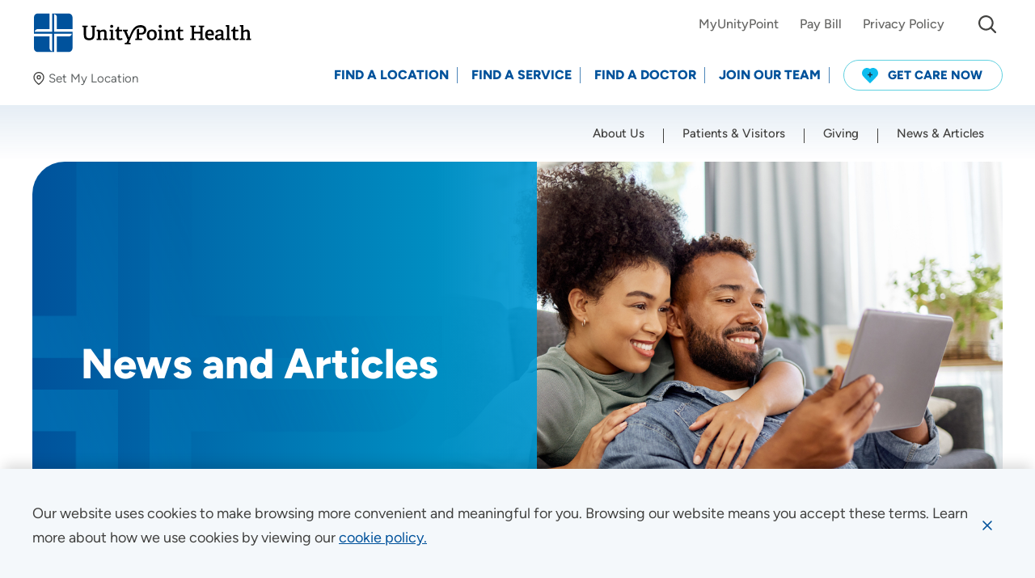

--- FILE ---
content_type: text/html; charset=utf-8
request_url: https://www.unitypoint.org/news-and-articles?id=14dcbcf6-6ab3-43eb-a112-7adacec8ecf1
body_size: 49191
content:



<!doctype html>
<html class="no-js" lang="en">
<head>
    <!-- Node: CD-764FC4654D-7 -->
    <!-- Google Tag Manager -->
<script>(function(w,d,s,l,i){w[l]=w[l]||[];w[l].push({'gtm.start':
new Date().getTime(),event:'gtm.js'});var f=d.getElementsByTagName(s)[0],
j=d.createElement(s),dl=l!='dataLayer'?'&l='+l:'';j.async=true;j.src=
'https://www.googletagmanager.com/gtm.js?id='+i+dl;f.parentNode.insertBefore(j,f);
})(window,document,'script','dataLayer','GTM-58HRCVV');</script>
<!-- End Google Tag Manager -->
        <script>
            window.dataLayer = window.dataLayer || [];
            dataLayer.push({
                event: 'page',
                uri: document.location.pathname + document.location.search + document.location.hash,
                anonymizeIP: true,
                productId: '{B517234E-23E0-4CAF-9F79-1A45616E3EC4}'
            });
        </script>
    


<meta charset="utf-8" />
<meta http-equiv="x-ua-compatible" content="ie=edge">
<meta name="viewport" content="width=device-width, initial-scale=1.0">

<title>News and Articles</title>

<meta name="description" content="">


<link rel="preconnect" href="https://fonts.gstatic.com/" crossorigin>
<link rel="preload" as="style" href="/assets/css/main.css?v=639008120410000000" />

<script>document.querySelector('html').classList.remove('no-js');</script>

    <script type="text/javascript">
        !function (T, l, y) { var S = T.location, k = "script", D = "instrumentationKey", C = "ingestionendpoint", I = "disableExceptionTracking", E = "ai.device.", b = "toLowerCase", w = "crossOrigin", N = "POST", e = "appInsightsSDK", t = y.name || "appInsights"; (y.name || T[e]) && (T[e] = t); var n = T[t] || function (d) { var g = !1, f = !1, m = { initialize: !0, queue: [], sv: "5", version: 2, config: d }; function v(e, t) { var n = {}, a = "Browser"; return n[E + "id"] = a[b](), n[E + "type"] = a, n["ai.operation.name"] = S && S.pathname || "_unknown_", n["ai.internal.sdkVersion"] = "javascript:snippet_" + (m.sv || m.version), { time: function () { var e = new Date; function t(e) { var t = "" + e; return 1 === t.length && (t = "0" + t), t } return e.getUTCFullYear() + "-" + t(1 + e.getUTCMonth()) + "-" + t(e.getUTCDate()) + "T" + t(e.getUTCHours()) + ":" + t(e.getUTCMinutes()) + ":" + t(e.getUTCSeconds()) + "." + ((e.getUTCMilliseconds() / 1e3).toFixed(3) + "").slice(2, 5) + "Z" }(), iKey: e, name: "Microsoft.ApplicationInsights." + e.replace(/-/g, "") + "." + t, sampleRate: 100, tags: n, data: { baseData: { ver: 2 } } } } var h = d.url || y.src; if (h) { function a(e) { var t, n, a, i, r, o, s, c, u, p, l; g = !0, m.queue = [], f || (f = !0, t = h, s = function () { var e = {}, t = d.connectionString; if (t) for (var n = t.split(";"), a = 0; a < n.length; a++) { var i = n[a].split("="); 2 === i.length && (e[i[0][b]()] = i[1]) } if (!e[C]) { var r = e.endpointsuffix, o = r ? e.location : null; e[C] = "https://" + (o ? o + "." : "") + "dc." + (r || "services.visualstudio.com") } return e }(), c = s[D] || d[D] || "", u = s[C], p = u ? u + "/v2/track" : d.endpointUrl, (l = []).push((n = "SDK LOAD Failure: Failed to load Application Insights SDK script (See stack for details)", a = t, i = p, (o = (r = v(c, "Exception")).data).baseType = "ExceptionData", o.baseData.exceptions = [{ typeName: "SDKLoadFailed", message: n.replace(/\./g, "-"), hasFullStack: !1, stack: n + "\nSnippet failed to load [" + a + "] -- Telemetry is disabled\nHelp Link: https://go.microsoft.com/fwlink/?linkid=2128109\nHost: " + (S && S.pathname || "_unknown_") + "\nEndpoint: " + i, parsedStack: [] }], r)), l.push(function (e, t, n, a) { var i = v(c, "Message"), r = i.data; r.baseType = "MessageData"; var o = r.baseData; return o.message = 'AI (Internal): 99 message:"' + ("SDK LOAD Failure: Failed to load Application Insights SDK script (See stack for details) (" + n + ")").replace(/\"/g, "") + '"', o.properties = { endpoint: a }, i }(0, 0, t, p)), function (e, t) { if (JSON) { var n = T.fetch; if (n && !y.useXhr) n(t, { method: N, body: JSON.stringify(e), mode: "cors" }); else if (XMLHttpRequest) { var a = new XMLHttpRequest; a.open(N, t), a.setRequestHeader("Content-type", "application/json"), a.send(JSON.stringify(e)) } } }(l, p)) } function i(e, t) { f || setTimeout(function () { !t && m.core || a() }, 500) } var e = function () { var n = l.createElement(k); n.src = h; var e = y[w]; return !e && "" !== e || "undefined" == n[w] || (n[w] = e), n.onload = i, n.onerror = a, n.onreadystatechange = function (e, t) { "loaded" !== n.readyState && "complete" !== n.readyState || i(0, t) }, n }(); y.ld < 0 ? l.getElementsByTagName("head")[0].appendChild(e) : setTimeout(function () { l.getElementsByTagName(k)[0].parentNode.appendChild(e) }, y.ld || 0) } try { m.cookie = l.cookie } catch (p) { } function t(e) { for (; e.length;)!function (t) { m[t] = function () { var e = arguments; g || m.queue.push(function () { m[t].apply(m, e) }) } }(e.pop()) } var n = "track", r = "TrackPage", o = "TrackEvent"; t([n + "Event", n + "PageView", n + "Exception", n + "Trace", n + "DependencyData", n + "Metric", n + "PageViewPerformance", "start" + r, "stop" + r, "start" + o, "stop" + o, "addTelemetryInitializer", "setAuthenticatedUserContext", "clearAuthenticatedUserContext", "flush"]), m.SeverityLevel = { Verbose: 0, Information: 1, Warning: 2, Error: 3, Critical: 4 }; var s = (d.extensionConfig || {}).ApplicationInsightsAnalytics || {}; if (!0 !== d[I] && !0 !== s[I]) { var c = "onerror"; t(["_" + c]); var u = T[c]; T[c] = function (e, t, n, a, i) { var r = u && u(e, t, n, a, i); return !0 !== r && m["_" + c]({ message: e, url: t, lineNumber: n, columnNumber: a, error: i }), r }, d.autoExceptionInstrumented = !0 } return m }(y.cfg); function a() { y.onInit && y.onInit(n) } (T[t] = n).queue && 0 === n.queue.length ? (n.queue.push(a), n.trackPageView({})) : a() }(window, document, {
            src: "https://js.monitor.azure.com/scripts/b/ai.2.min.js",
            crossOrigin: "anonymous",
            cfg: {
                instrumentationKey: "84f92599-cf0f-46cb-9478-9ac4aee34fb1"
            }
        });
    </script>

<meta property="og:title" content="News and Articles">
<meta property="og:description" content="">
<meta property="og:url" content="https://www.unitypoint.org/news-and-articles">
<meta property="og:image" content="https://files.unitypoint.org/api/public/content/80e54e0b2618499580bc06849501aa8f?v=d4b5dc6e">



<meta name="twitter:card" content="summary"> 
<meta name="twitter:site" content=""> 
<meta name="twitter:url" content="https://www.unitypoint.org/news-and-articles">
<meta name="twitter:title" content="News and Articles">
<meta name="twitter:description" content="">
<meta name="twitter:image" content="https://files.unitypoint.org/api/public/content/80e54e0b2618499580bc06849501aa8f?v=d4b5dc6e"> 

<link rel="canonical" href="https://www.unitypoint.org/news-and-articles">


<link rel="stylesheet" href="/assets/css/main.css?v=639008120410000000">

<script>
    lazySizesConfig = {
        init: false,
        autoUnload: false,
        unloadPixelThreshold: 1000
    }
    UPH = {
        regionsAPI: '/api/region/GetRegionData?siteName=UnityPointCD',
        googleAPIKey: 'AIzaSyA-8Jh--hBzT8pwAc73E8RU77SpDq8s9f8'
    }
</script>

<link rel="apple-touch-icon" sizes="180x180" href="/assets/favicon/apple-touch-icon.png">
<link rel="icon" type="image/png" sizes="32x32" href="/assets/favicon/favicon-32x32.png">
<link rel="icon" type="image/png" sizes="16x16" href="/assets/favicon/favicon-16x16.png">
<link rel="manifest" href="/assets/favicon/site.webmanifest">
<link rel="mask-icon" href="/assets/favicon/safari-pinned-tab.svg" color="#5bbad5">
<link rel="shortcut icon" href="/assets/favicon/favicon.ico" />
<meta name="msapplication-TileColor" content="#00529b">
<meta name="msapplication-config" content="/assets/favicon/browserconfig.xml">
<meta name="theme-color" content="#00529b">


<!-- Site Raw Head Code -->
<script type="text/javascript">
  window.heapReadyCb=window.heapReadyCb||[],window.heap=window.heap||[],heap.load=function(e,t){window.heap.envId=e,window.heap.clientConfig=t=t||{},window.heap.clientConfig.shouldFetchServerConfig=!1;var a=document.createElement("script");a.type="text/javascript",a.async=!0,a.src="https://cdn.us.heap-api.com/config/"+e+"/heap_config.js";var r=document.getElementsByTagName("script")[0];r.parentNode.insertBefore(a,r);var n=["init","startTracking","stopTracking","track","resetIdentity","identify","getSessionId","getUserId","getIdentity","addUserProperties","addEventProperties","removeEventProperty","clearEventProperties","addAccountProperties","addAdapter","addTransformer","addTransformerFn","onReady","addPageviewProperties","removePageviewProperty","clearPageviewProperties","trackPageview"],i=function(e){return function(){var t=Array.prototype.slice.call(arguments,0);window.heapReadyCb.push({name:e,fn:function(){heap[e]&&heap[e].apply(heap,t)}})}};for(var p=0;p<n.length;p++)heap[n[p]]=i(n[p])};
  heap.load("2644667529");
</script>


    
</head>

<body id="body" data-theme="">
    <!-- Google Tag Manager (noscript) -->
<noscript><iframe src="https://www.googletagmanager.com/ns.html?id=GTM-58HRCVV"
height="0" width="0" style="display:none;visibility:hidden"></iframe></noscript>
<!-- End Google Tag Manager (noscript) -->
    
    <nav aria-label="Skip Links">
        <a href="#main" class="skip-button">Skip to Content</a>
        
    </nav>
    
    <div data-component="cookie-banner">
        <input type="hidden" id="privacybanner_infotext" value="Our website uses cookies to make browsing more convenient and meaningful for you.  Browsing our website means you accept these terms. Learn more about how we use cookies by viewing our" />
        <input type="hidden" id="privacybanner_cookietext" value="cookie policy." />
        <input type="hidden" id="privacybanner_link" value="/about-unitypoint-health/compliance/website-use-and-accessibility" />
    </div>
    
    


    
    
    
    

    <div class="sticky-sentinel-before" aria-hidden="true"></div>
    <header class="header" data-component="main-navigation">
        <div class="header__inner">
            <div class="u-content-container-wide">
                <div class="header__logo-wrap">
                        <div class="header__logo">
                                <a href="/" aria-label="Go to homepage" >
                                    <img src="/-/media/images/component-defaults/uph-logo.svg" data-default="" alt="UnityPoint Health logo" />
                                </a>
                        </div>
                    <div id="03a997c6-1032-4f7a-8384-b2a3a832f222__preferred-location"
     class="preferred-location lazyload"
     data-component="preferred-location"
     data-expand="-50">
    <button class="preferred-location__button js-toggle-panel"
            type="button"
            data-label-set="Set My Location"
            data-label-change="Change"
            data-label-clear="Clear"
            data-toggle="03a997c6-1032-4f7a-8384-b2a3a832f222__preferred-location__modal">
        <em class="icon">
            <svg width="16" height="16"><use xlink:href="/assets/images/sprite.svg#map-pin"></use></svg>
        </em>
        <span class="preferred-location__button-inner">
            <span class="preferred-location__button-location js-toggle-panel-location is-hidden"></span>
            <span class="preferred-location__button-label link-underline"><span class="js-toggle-panel-label">Set My Location</span></span>
        </span>
    </button>

    <div id="03a997c6-1032-4f7a-8384-b2a3a832f222__preferred-location__modal"
         class="preferred-location-modal"
         data-toggler=".is-expanded"
         aria-hidden="true">
        <div class="preferred-location-modal__wrap u-content-container-wide">
            <span class="preferred-location-modal__icon icon icon--solid" aria-hidden="true">
                <svg width="28" height="28"><use xlink:href="/assets/images/sprite.svg#map-pin"></use></svg>
            </span>
            <div class="grid-x grid-margin-x">
                    <div class="cell auto">
                        <p class="preferred-location-modal__title">
                            Set My Location
                        </p>
                    </div>
                <div class="cell shrink">
                    <button class="preferred-location-modal__close"
                            data-toggle="03a997c6-1032-4f7a-8384-b2a3a832f222__preferred-location__modal"
                            aria-label="Close Set My Location">
                        <span class="icon icon--stroke">
                            <svg width="20" height="20"><use xlink:href="/assets/images/sprite.svg#close"></use></svg>
                        </span>
                    </button>
                </div>
                <div class="w-100"></div>
                    <div class="cell tablet-l-4">
                        <div class="preferred-location-modal__text">
                            <p>Providing your location allows us to show you nearby providers and locations.</p>
                        </div>
                    </div>
                <div class="cell auto tablet-l-4">
                    <label for="03a997c6-1032-4f7a-8384-b2a3a832f222__preferred-location__location">Location (City or Zip)</label>
                    <div class="form-autocomplete">
                        <input id="03a997c6-1032-4f7a-8384-b2a3a832f222__preferred-location__location" class="form-control js-location-input" type="text" autocomplete="false" data-container="parent" placeholder="Enter a Location">
                    </div>
                </div>
                <div class="cell shrink tablet-l-shrink align-bottom">
                    <button class="btn btn--blue-dark js-preferred-location-submit" type="button" aria-label="Set my location">SET</button>
                </div>
                <div class="cell tablet-l-auto">
                    <div class="preferred-location-modal__links stack">
                        <a class="link-underline js-geolocation-btn" href="javascript:;">
                            <em class="icon icon--stroke-light" aria-hidden="true">
                                <svg width="16" height="14">
                                    <use xlink:href="/assets/images/sprite.svg#location"></use>
                                </svg>
                            </em>
                            <span>Use my current location</span>
                        </a>
                        <a class="link-underline js-clear-btn is-hidden" href="javascript:;" aria-hidden="true">
                            <em class="icon" aria-hidden="true">
                                <svg width="16" height="16">
                                    <use xlink:href="/assets/images/sprite.svg#cancel"></use>
                                </svg>
                            </em>
                            <span>Clear</span>
                        </a>
                    </div>
                </div>
            </div>
        </div>
    </div>
</div>
                </div>
                <div class="header__nav-wrap" id="header-nav" data-toggler=".is-open">
                        <div class="header__nav header__nav--utility" data-component="utility-navigation">
                            <nav aria-label="Utility Navigation">
                                <ul>
                                        <li class="header__nav-item">
                                            <a class="header__nav-link link-underline" href="https://www.chart.myunitypoint.org/" target="_blank">
                                                <span>MyUnityPoint</span>
                                            </a>
                                        </li>
                                        <li class="header__nav-item">
                                            <a class="header__nav-link link-underline" href="/patients-and-visitors/billing-and-financial-information/pay-bill" >
                                                <span>Pay Bill</span>
                                            </a>
                                        </li>
                                        <li class="header__nav-item">
                                            <a class="header__nav-link link-underline" href="/about-unitypoint-health/compliance/privacy" >
                                                <span>Privacy Policy</span>
                                            </a>
                                        </li>
                                                                            <li class="header__nav-item header__nav-item--search">
                                            <div id="header__search" class="header__search" data-toggler="is-open">
                                                <button class="header__search__toggle btn btn--fixed btn--sm btn--transparent" data-toggle="header__search" type="button" aria-expanded="false" aria-controls="header__search">
                                                    <span class="icon" aria-hidden="true">
                                                        <svg width="22" height="22"><use xlink:href="/assets/images/sprite.svg#search"></use></svg>
                                                    </span>
                                                    <span class="sr-only">I&#39;m Looking For...</span>
                                                </button>
                                                <div class="header__search__form">
                                                    <form action="/search">
                                                        <div class="input-group input-group--merge input-group--sm">
                                                            <label class="sr-only" for="header__search__input">Site Search</label>
                                                            <input id="header__search__input" class="form-control input-group-between" name="q" type="text" placeholder="I&#39;m Looking For..."
                                                                   data-type="post"
                                                                   data-filter="keyword"
                                                                   data-typeahead-options="{
                                                                   datasets: [
                                                                       {
                                                                           displayKey: 'text',
                                                                           limit: 5
                                                                       }
                                                                   ]}" />
                                                            <div class="input-group-text input-group-prepend">
                                                                <span class="icon" aria-hidden="true">
                                                                    <svg width="22" height="22"><use xlink:href="/assets/images/sprite.svg#search"></use></svg>
                                                                </span>
                                                            </div>
                                                            <button class="input-group-text input-group-append btn btn--fixed btn--transparent" type="submit">
                                                                <span class="icon" aria-hidden="true">
                                                                    <svg width="24" height="24"><use xlink:href="/assets/images/sprite.svg#arrow-right"></use></svg>
                                                                </span>
                                                                <span class="sr-only">Submit Site Search</span>
                                                            </button>
                                                        </div>
                                                    </form>
                                                </div>
                                            </div>
                                        </li>
                                    <li class="header__nav-item header__nav-item--alerts-toggle">
                                        <button class="alert-banner-reopen btn btn--fixed btn--sm btn--transparent js-reopen-alerts" aria-label="Show Alerts">
                                            <span class="icon" aria-hidden="true">
                                                <svg width="26" height="26"><use xlink:href="/assets/images/sprite.svg#alert-triangle-color"></use></svg>
                                            </span>
                                        </button>
                                    </li>
                                </ul>
                            </nav>
                        </div>
                    <div class="header__nav header__nav--action" data-component="action-navigation">
                        <nav id="action-nav" aria-label="Action Navigation">
                            <ul>
                                
                                    <li class="header__nav-item">
                                        <a class="header__nav-link" href="/locations" >
                                            <span>Find a Location</span>
                                        </a>
                                    </li>
                                    <li class="header__nav-item">
                                        <a class="header__nav-link" href="/find-a-service" >
                                            <span>Find a Service</span>
                                        </a>
                                    </li>
                                    <li class="header__nav-item">
                                        <a class="header__nav-link" href="/providers" >
                                            <span>Find a Doctor</span>
                                        </a>
                                    </li>
                                    <li class="header__nav-item">
                                        <a class="header__nav-link" href="/join-our-team" >
                                            <span>Join Our Team</span>
                                        </a>
                                    </li>
                                                                        <li class="header__nav-item">
                                            <a class="btn btn--sm btn--blue-outline btn--get-care" href="/get-care-now" >
                                                    <span class="icon">
                                                        <svg width="20" height="20">
                                                            <g transform="translate(-22 -11)">
                                                                <path d="M18.161,1.873a6.24,6.24,0,0,0-2.073-1.4,6.114,6.114,0,0,0-4.438-.1A6.023,6.023,0,0,0,10,1.287,6.046,6.046,0,0,0,6.263,0,6.112,6.112,0,0,0,3.911.469a6.242,6.242,0,0,0-2.073,1.4A6.419,6.419,0,0,0,.006,6.09,6.3,6.3,0,0,0,1.435,10.4l.02.022,8.287,8.471a.351.351,0,0,0,.25.106h.015a.351.351,0,0,0,.251-.106l8.287-8.471.02-.022A6.3,6.3,0,0,0,19.994,6.09,6.42,6.42,0,0,0,18.161,1.873Z" transform="translate(22 11)" fill="#0cbcee" />
                                                                <path d="M5.33,2.3H3.9V.852A.858.858,0,0,0,3.489.114a.8.8,0,0,0-.824,0,.858.858,0,0,0-.412.738V2.3H.824a.82.82,0,0,0-.714.426.877.877,0,0,0,0,.852A.819.819,0,0,0,.824,4H2.253V5.481a.858.858,0,0,0,.412.738.8.8,0,0,0,.824,0A.858.858,0,0,0,3.9,5.481V4H5.33a.819.819,0,0,0,.714-.426.877.877,0,0,0,0-.852A.82.82,0,0,0,5.33,2.3Z" transform="translate(28.924 16.326)" fill="#213140" />
                                                            </g>
                                                        </svg>
                                                    </span>
                                                                                                    <span>Get Care Now</span>
                                            </a>
                                        </li>
                            </ul>
                        </nav>
                    </div>
                    <div class="header__nav header__nav--main" data-component="primary-navigation">
                        <nav id="main-nav" class="u-content-container-wide" aria-label="Primary Navigation">
                            <ul class="drilldown">
                                        <li class="header__nav-item">
                                            <a class="header__nav-link" href="/about-unitypoint-health" >
                                                <span>About Us</span>
                                            </a>
                                        </li>
                                        <li class="header__nav-item">
                                            <a class="header__nav-link" href="/patients-and-visitors" >
                                                <span>Patients &amp; Visitors</span>
                                            </a>
                                        </li>
                                        <li class="header__nav-item">
                                            <a class="header__nav-link" href="/giving" >
                                                <span>Giving</span>
                                            </a>
                                        </li>
                                        <li class="header__nav-item">
                                            <a class="header__nav-link" href="/news-and-articles" >
                                                <span>News &amp; Articles</span>
                                            </a>
                                        </li>
                            </ul>
                        </nav>
                    </div>
                </div>
                <button class="header__alerts-mobile-toggle alert-banner-reopen btn btn--fixed btn--xs btn--transparent js-reopen-alerts" aria-label="Show Alerts">
                    <span class="icon" aria-hidden="true">
                        <svg width="26" height="26"><use xlink:href="/assets/images/sprite.svg#alert-triangle-color"></use></svg>
                    </span>
                </button>
                    <div id="header__search-mobile" class="header__search header__search--mobile" data-toggler="is-open">
                        <div class="header__search__form">
                            <form action="/search">
                                <div class="input-group input-group--merge input-group--sm">
                                    <label class="sr-only" for="header__search__input--mobile">Site Search</label>
                                    <input id="header__search__input--mobile"
                                           class="form-control input-group-between"
                                           name="q"
                                           type="text"
                                           placeholder="I&#39;m Looking For..."
                                           data-type="post"
                                           data-filter="keyword"
                                           data-typeahead-options="{
                                        datasets: [
                                            {
                                                displayKey: 'text',
                                                limit: 5
                                            }
                                        ]}" />
                                    <div class="input-group-text input-group-prepend">
                                        <span class="icon" aria-hidden="true">
                                            <svg width="22" height="22"><use xlink:href="/assets/images/sprite.svg#search"></use></svg>
                                        </span>
                                    </div>
                                    <button class="input-group-text input-group-append btn btn--fixed btn--transparent" type="submit">
                                        <span class="icon" aria-hidden="true">
                                            <svg width="24" height="24"><use xlink:href="/assets/images/sprite.svg#arrow-right"></use></svg>
                                        </span>
                                        <span class="sr-only">Submit Site Search</span>
                                    </button>
                                </div>
                            </form>
                        </div>
                    </div>
                    <button class="header__search-mobile-toggle btn btn--fixed btn--xs btn--transparent" data-toggle="header__search-mobile" title="mobile toggle menu">
                        <span class="icon" aria-hidden="true">
                            <svg width="22" height="22"><use xlink:href="/assets/images/sprite.svg#search"></use></svg>
                            <svg class="icon__hover" width="38" height="38"><use xlink:href="/assets/images/sprite.svg#close"></use></svg>
                        </span>
                    </button>
                <button class="header__nav-toggle" data-toggle="header-nav">
                    <span class="toggle-icon" aria-hidden="true">
                        <span></span>
                    </span>
                    <span class="sr-only">
                        <span class="header__nav-toggle__text-show">Menu</span>
                        <span class="header__nav-toggle__text-hide" aria-hidden="true">Close</span>
                    </span>
                </button>
            </div>
        </div>
    </header>

    

    <main id="main" class="content">
        

    <section id="3c4e04de-aa74-4f69-b02f-edf14804aa2c"
             class="hero hero--default hero--split lazyload"
             data-component="hero"
             data-expand="-100"
             aria-labelledby="3c4e04de-aa74-4f69-b02f-edf14804aa2c__title">
        <div class="hero__inner u-content-container-wide">
            <div class="hero__wrap">
                <div class="hero__text hero__text--middle lazyload" data-expand="-100">
                    <div class="u-content-container">
                                                    <h1 id="3c4e04de-aa74-4f69-b02f-edf14804aa2c__title" class="hero__title h1">News and Articles</h1>
                                                                    </div>
                </div>
                    <div class="hero__background lazyload" data-expand="-100">
                            <div class="hero__image image-wrap">
                                <picture class="image-wrap__placeholder">
                                    <source data-srcset="https://files.unitypoint.org/api/public/content/80e54e0b2618499580bc06849501aa8f?v=d4b5dc6e&amp;t=480xnull" media="(max-width: 480px)">
                                    <source data-srcset="https://files.unitypoint.org/api/public/content/80e54e0b2618499580bc06849501aa8f?v=d4b5dc6e&amp;t=1080xnull" media="(max-width: 1080px)">
                                    <source data-srcset="https://files.unitypoint.org/api/public/content/80e54e0b2618499580bc06849501aa8f?v=d4b5dc6e&amp;t=1440xnull" media="(min-width: 1440px)">
                                    <img class="lazyload"
                                         src="/assets/images/pixel.gif"
                                         data-src="https://files.unitypoint.org/api/public/content/80e54e0b2618499580bc06849501aa8f?v=d4b5dc6e&amp;t=1440xnull"
                                         alt="Happy couple with tablet computer.jpg">
                                </picture>
                            </div>
                    </div>
            </div>
        </div>
    </section>




    <nav class="breadcrumbs breadcrumbs--shrink lazyload"
         data-component="breadcrumbs"
         data-expand="-100"
         aria-label="Breadcrumb Navigation">
        <div class="u-content-container">
            <ul>
                    <li>
                        <a class="link-underline" href="/"><span>UnityPoint Health</span></a>
                    </li>
                <li>
                    <span>News and Articles</span>
                </li>
            </ul>
        </div>
    </nav>


<div class="grid-container ">
        <div class="grid-x grid-margin-x ">
            <div class="cell tablet-l-auto">
                

    <div class="u-content-container" data-component="body-copy">
        <div class="rtf ">
            Stay informed with UnityPoint Health through our latest news and articles. Check back often to read the most up-to-date health and wellness news, patient stories, interviews with medical experts and organization updates. Start browsing a wide variety of health topics including mental health, COVID-19 and vaccines, childbirth and parenting, heart care and more below.
        </div>
    </div>

            </div>
        </div>
    </div>



    <section id="0b1b48f7-4990-4cf7-b1d8-a2d158639a8f"
             class="taxonomy-list"
             data-component="taxonomy-list"
             data-expand="-100"
             data-page-size="10"
             data-api-taxonomy="/api/taxonomy/GetTaxonomyListData?siteName=UnityPointCD&amp;configId=05d38d71-b5a5-4470-8a77-d8acc972ec3d&amp;contextId=b517234e-23e0-4caf-9f79-1a45616e3ec4"
             data-cache="false"
             data-filters=""
             aria-label="">
        <div class="grid-container u-content-container">
            <div class="grid-x grid-margin-x">
                    <div class="cell cell--left tablet-l-shrink aside">
                        <div class="locations-filter listing-filter">
                            <form class="locations-filter__form listing-filter__form" autocomplete="off">
                                <div class="listing-filter__header">
                                        <p class="listing-filter__title">News and Articles</p>
                                    <button class="listing-filter__expand btn btn--white btn--sm btn--fixed btn--round" type="button" data-toggle="locations__filter-wrap" aria-label="Toggle listing filters">
                                        <span class="icon icon--solid">
                                            <svg width="12" height="12"><use xlink:href="/assets/images/sprite.svg#plus"></use></svg>
                                            <svg class="icon__hover" width="12" height="12"><use xlink:href="/assets/images/sprite.svg#minus"></use></svg>
                                        </span>
                                    </button>
                                </div>
                                <div id="locations__filter-wrap" class="listing-filter__wrap" data-toggler=".is-expanded">
                                    <div class="listing-filter__wrap-inner">
                                        <h4 class="show-for-tablet-l">Categories</h4>
                                        <fieldset>
                                            <div class="form-row">
                                                <div class="form-group js-checkbox-group"
                                                     data-filter="type"
                                                     data-sort="alpha">
                                                </div>
                                            </div>
                                        </fieldset>
                                        <fieldset>
                                            <h4 class="show-for-tablet-l">Additional Filters</h4>
                                            <div class="form-row">
                                                <div class="form-group js-checkbox-group"
                                                     data-filter="taxonomy"
                                                     data-sort="alpha">
                                                </div>
                                            </div>
                                        </fieldset>
                                    </div>
                                </div>
                            </form>
                        </div>
                    </div>
                <div class="cell tablet-l-auto flex-container flex-dir-column">
                    <div class="locations-list listing loading"
                         aria-hidden="true"
                         aria-live="polite">
                        <div class="loading__bar flex-dir-column" aria-hidden="true"><span class="text-uppercase font-weight-600">Loading Results</span></div>
                        <div class="listing__top-bar is-hidden" aria-hidden="true">
                            <div class="listing__status"></div>
                        </div>
                        <div class="listing__no-results is-hidden" aria-hidden="true">
                            <div class="listing__no-results__header">
                                <div class="grid-x grid-margin-x">
                                    <div class="cell shrink">
                                        <span class="icon icon--solid text-purple-dark" aria-hidden="true">
                                            <svg width="32" height="32"><use xlink:href="/assets/images/sprite.svg#search"></use></svg>
                                            <svg class="icon--stroke icon__hover hover" width="12" height="12" style="margin: -4px 0 0 -4px;"><use xlink:href="/assets/images/sprite.svg#close" style="stroke-width: 5px;"></use></svg>
                                        </span>
                                    </div>
                                    <div class="cell auto">
<p><strong>No Results Found!</strong></p>
<p>Refine your search filters to help find an item.</p>                                    </div>
                                </div>
                            </div>
                            <div class="rtf">
                                    <h6>Search tips</h6>
                                    <ul>
                                        <li>Check your spelling</li>
                                        <li>Limit the amount of Specialty or Services</li>
                                        <li>Expand your distance radius</li>
                                    </ul>
                            </div>
                        </div>
                        <div class="listing__items"></div>
                        <div class="pagination js-pagination-container notranslate" aria-live="polite"></div>
                    </div>
                </div>
            </div>
        </div>
    </section>

    </main>

    
    

    <footer class="footer lazyload" data-component="footer" data-expand="-100">
        <div class="u-content-container-wide">
            <div class="grid-x grid-padding-x grid-margin-y">
                    <div class="footer__logo-col cell tablet-l-4">
                        <a href="/" class="footer__logo image-wrap" href="/" aria-label="Go to homepage">
                            <span>
                                    <img class="lazyload" loading="lazy" src="/-/media/images/component-defaults/uph-logo-footer.svg" data-src="/-/media/images/component-defaults/uph-logo-footer.svg" alt="UnityPoint Health - You Matter logo">
                            </span>
                        </a>
                        
                        <div class="footer__social">
                                    <p aria-hidden="true">Follow Us on Social Media</p>
<nav aria-label="Follow us on Social Media">
    <a href="https://www.facebook.com/UnityPointHealth/" class="footer-social__link" title="Facebook" target="_blank">
        <span class="icon">
            <svg width="32" height="32"><use xlink:href="/assets/images/sprite.svg#social--facebook"></use></svg>
        </span>
    </a>
    <a href="https://twitter.com/UnityPointNews" class="footer-social__link" title="X" target="_blank">
        <span class="icon">
            <svg width="32" height="32"><use xlink:href="/assets/images/sprite.svg#social--x"></use></svg>
        </span>
    </a>
    <a href="https://www.youtube.com/c/UnityPointHealth" class="footer-social__link" title="YouTube" target="_blank">
        <span class="icon">
            <svg width="32" height="32"><use xlink:href="/assets/images/sprite.svg#social--youtube"></use></svg>
        </span>
    </a>
    <a href="https://www.instagram.com/unitypointhealth" class="footer-social__link" title="Instagram" target="_blank">
        <span class="icon">
            <svg width="32" height="32"><use xlink:href="/assets/images/sprite.svg#social--instagram"></use></svg>
        </span>
    </a>
    <a href="https://www.linkedin.com/company/unity-point-health" class="footer-social__link" title="Linkedin" target="_blank">
        <span class="icon">
            <svg width="32" height="32"><use xlink:href="/assets/images/sprite.svg#social--linkedin"></use></svg>
        </span>
    </a>
    <a href="https://www.pinterest.com/unitypoint/" class="footer-social__link" title="Pinterest" target="_blank">
        <span class="icon">
            <svg width="32" height="32"><use xlink:href="/assets/images/sprite.svg#social--pinterest"></use></svg>
        </span>
    </a>
</nav>                                    <a class="link-underline" href="/about-unitypoint-health/compliance/social-media-guidelines" ><span>Social Media Guidelines</span></a>
                        </div>
                    </div>
                                    <div class="footer__nav-col cell tablet-l-8">
                        <nav class="footer__nav-main" aria-label="Footer Navigation">
                            <ul class="no-bullet">

                                        <li>
                                            <span class="footer__nav-item__title">Quick Links</span>
                                                <ul class="no-bullet">
                                                        <li><a href="/locations" ><span>Find a Location</span></a></li>
                                                        <li><a href="/find-a-service" ><span>Find a Service</span></a></li>
                                                        <li><a href="/providers" ><span>Find a Doctor</span></a></li>
                                                        <li><a href="https://www.chart.myunitypoint.org/" target="_blank"><span>MyUnityPoint</span></a></li>
                                                        <li><a href="/join-our-team" ><span>Join Our Team</span></a></li>
                                                                                                                <li><a class="btn btn--blue" href="/about-unitypoint-health/contact-us" ><span>Contact Us</span></a></li>
                                                </ul>
                                        </li>
                                        <li>
                                            <span class="footer__nav-item__title">Resources</span>
                                                <ul class="no-bullet">
                                                        <li><a href="/about-unitypoint-health/contact-us" ><span>Contact Us</span></a></li>
                                                        <li><a href="/patients-and-visitors/myunitypoint" ><span>MyUnityPoint</span></a></li>
                                                        <li><a href="/patients-and-visitors/medical-records" ><span>Medical Records</span></a></li>
                                                        <li><a href="/patients-and-visitors/classes-and-events" ><span>Classes and Events</span></a></li>
                                                        <li><a href="/patients-and-visitors/patient-resources/rights-and-responsibilities" ><span>Patient Rights and Responsibilities</span></a></li>
                                                        <li><a href="/patients-and-visitors/billing-and-financial-information" ><span>Billing, Insurance &amp; Financial Information</span></a></li>
                                                        <li><a href="https://www.unitypoint.org/patients-and-visitors/billing-and-financial-information/price-transparency#hospitalcharges" ><span>Price Transparency</span></a></li>
                                                                                                    </ul>
                                        </li>
                                        <li>
                                            <span class="footer__nav-item__title">UnityPoint Health</span>
                                                <ul class="no-bullet">
                                                        <li><a href="/about-unitypoint-health/newsroom" ><span>Newsroom</span></a></li>
                                                        <li><a href="/about-unitypoint-health/our-organization" ><span>Our Organization</span></a></li>
                                                        <li><a href="/about-unitypoint-health/our-organization/our-hospitals-and-locations" ><span>Our Hospitals and Locations</span></a></li>
                                                        <li><a href="/about-unitypoint-health/community-impact-and-engagement" ><span>Community Impact &amp; Engagement</span></a></li>
                                                        <li><a href="/join-our-team/medical-education-and-career-growth" ><span>Medical Education and Career Growth</span></a></li>
                                                        <li><a href="/about-unitypoint-health/for-employees" ><span>For Employees</span></a></li>
                                                        <li><a href="/about-unitypoint-health/for-providers" ><span>For Providers</span></a></li>
                                                                                                    </ul>
                                        </li>

                            </ul>
                        </nav>
                        
                    </div>
            </div>
            <div class="grid-x grid-padding-x grid-margin-y">
                    <div class="cell tablet-l-auto">
                        <p class="footer__copyright">Copyright &#169; 2025 UnityPoint Health. All Rights Reserved.</p>
                    </div>
                                    <div class="cell tablet-l-shrink">
                        <nav class="footer__nav-util" aria-label="Footer Legal Navigation">
                            <ul class="menu simple">
                                    <li><a class="link-underline" href="/about-unitypoint-health/compliance/non-discrimination-accessibility-notice" ><span>Non-Discrimination Accessibility Notice</span></a></li>
                                    <li><a class="link-underline" href="/about-unitypoint-health/compliance/privacy" ><span>Privacy</span></a></li>
                                    <li><a class="link-underline" href="/about-unitypoint-health/compliance/website-use-and-accessibility" ><span>Website Use &amp; Accessibility</span></a></li>
                            </ul>
                        </nav>
                    </div>
            </div>
        </div>

    </footer>

    
    

<script type="text/javascript">
    window.API_ENDPOINTS =
    {
        services: '/api/care/GetCareData?siteName=UnityPointCD',
        locations: '/api/location/GetLocationData?siteName=UnityPointCD',
        providers: '/api/provider/GetProviderData?siteName=UnityPointCD',
        evnents: '/api/event/GetEventData?siteName=UnityPointCD',
        regions: '/api/region/GetRegionData?siteName=UnityPointCD',
        dynamicContent: '/api/taxonomy/GetDyanmicContentData?siteName=UnityPointCD',
        taxonomyList: '/api/taxonomy/GetTaxonomyListData?siteName=UnityPointCD'
    }
</script>

<script src="/assets/js/main.js?v=639008120660000000"></script>

<!-- Site Raw Footer Code -->

</body>
</html>

--- FILE ---
content_type: text/css
request_url: https://www.unitypoint.org/assets/css/main.css?v=639008120410000000
body_size: 75959
content:
@charset "UTF-8";@namespace xlink "http://www.w3.org/1999/xlink";:root{--input-height:40;--input-height-lg:58;--input-height-sm:38;--input-height-xs:28;--input-padding-x:14;--input-font-size:16px;--input-color:#424240;--input-color-invalid:#ff000e;--input-bg:#fff;--input-bg-focus:#fff;--input-bg-invalid:#fff0f1;--input-border:#e3e3e3;--input-border-focus:#0092bc;--input-border-invalid:#ff000e;--input-border-width:2px;--input-border-radius:5px;--input-height--tablet-l:48;--input-height-lg--tablet-l:58;--input-height-sm--tablet-l:38;--input-height-xs--tablet-l:28;--input-padding-x--tablet-l:18;--input-font-size--tablet-l:inherit;--select-height:var(--input-height);--select-height-lg:var(--input-height-lg);--select-height-sm:var(--input-height-sm);--select-height-xs:var(--input-height-xs);--select-height--tablet-l:var(--input-height--tablet-l);--select-height-lg--tablet-l:var(--input-height-lg--tablet-l);--select-padding-x:20;--select-font-size:17;--select-font-weight:500;--select-color:#0080a3;--select-color-focus:#0080a3;--select-bg:#fff;--select-bg-focus:#fff;--select-border:#0080a3;--select-border-focus:#0080a3;--select-border-width:2px;--select-border-radius:50px;--select-chevron-size:20px;--select-dropdown-padding-x:20;--select-dropdown-padding-y:10;--select-dropdown-color:#2f2f2f;--select-dropdown-color-hover:#0080a3;--select-dropdown-bg:#fff;--select-dropdown-border:1px solid hsla(0,0%,60%,.5);--select-dropdown-border-radius:0;--select-dropdown-shadow:0 2px 4px rgba(0,0,0,.2);--button-height:40;--button-height-lg:50;--button-height-sm:30;--button-height-xs:28;--button-padding-x:1.375rem;--button-line-height:1.2;--button-transform:uppercase;--button-letter-spacing:1.25px;--button-font-size:12px;--button-font-weight:800;--button-border-width:2;--button-border-radius:6.25rem;--button-height--tablet-l:48;--button-height-lg--tablet-l:58;--button-height-sm--tablet-l:38;--button-height-xs--tablet-l:30;--button-padding-x--tablet-l:2.5rem;--button-line-height--tablet-l:1.2;--button-letter-spacing--tablet-l:1.25px;--button-font-size--tablet-l:15px;--button-font-weight--tablet-l:800;--card-padding:0;--card-padding--tablet-l:0;--card-body-padding-x:1.5rem;--card-body-padding-y:1.25rem;--card-body-padding-x--tablet-l:1.875rem;--card-body-padding-y--tablet-l:1.875rem;--card-body-gap:1.5rem;--card-color:#424240;--card-label-color:#0080a3;--card-title-color:#00529b;--card-bg:transparent;--card-border-radius:1.875rem 0 0 0;--card-box-shadow:0 0 16px 0 hsla(204,2%,54%,.2);--card-placeholder-color:#000;--image-placeholder-image:url("data:image/svg+xml;charset=utf-8,%3Csvg viewBox='0 0 53.22 53.22' xmlns='http://www.w3.org/2000/svg'%3E%3Cpath d='M27.9 25.29V2.67a4.37 4.37 0 0 1 3.38 4.26v15H51.4V6.51a4.82 4.82 0 0 0-4.76-4.76H25.22v23.54H2.6a4.39 4.39 0 0 1 4.27-3.37h15V1.75H6.58a4.85 4.85 0 0 0-4.86 4.76V28h23.51v22.6a4.39 4.39 0 0 1-3.38-4.27v-15H1.72v15.38a4.79 4.79 0 0 0 4.81 4.76H27.9V28h22.62a4.37 4.37 0 0 1-4.26 3.38h-15v20.09h15.38a4.76 4.76 0 0 0 4.76-4.76V25.29Z' fill='%23666'/%3E%3C/svg%3E") no-repeat center /64px 100%;--image-placeholder-image-inverse:url("data:image/svg+xml;charset=utf-8,%3Csvg viewBox='0 0 53.22 53.22' xmlns='http://www.w3.org/2000/svg'%3E%3Cpath d='M27.9 25.29V2.67a4.37 4.37 0 0 1 3.38 4.26v15H51.4V6.51a4.82 4.82 0 0 0-4.76-4.76H25.22v23.54H2.6a4.39 4.39 0 0 1 4.27-3.37h15V1.75H6.58a4.85 4.85 0 0 0-4.86 4.76V28h23.51v22.6a4.39 4.39 0 0 1-3.38-4.27v-15H1.72v15.38a4.79 4.79 0 0 0 4.81 4.76H27.9V28h22.62a4.37 4.37 0 0 1-4.26 3.38h-15v20.09h15.38a4.76 4.76 0 0 0 4.76-4.76V25.29Z' fill='%23fff'/%3E%3C/svg%3E") no-repeat center /64px 100%;--image-placeholder-bg:rgba(0,0,0,.3);--image-placeholder-opacity:0.6;--stack-horizontal-gutter:1rem;--stack-horizontal-gutter--tablet-l:1rem;--stack-vertical-gutter:1rem;--stack-vertical-gutter--tablet-l:1rem;--dark-theme-color:#fff;--dark-theme-title-color:#fff;--dark-theme-link-color:#3fd4ff;--dark-theme-link-color-hover:#fff;--loading-bar-size:32px;--loading-bar-opacity:0.9;--loading-bar-border-width:2px;--loading-bar-bg-opacity:0.2;--loading-content-opacity:0.2;--animate-delay:0s;--animate-delay-modifier:1;--animate-speed:0.8s;--animate-offset:3.125rem;--animate-timing:cubic-bezier(0.165,0.84,0.44,1)}

/*! normalize.css v8.0.0 | MIT License | github.com/necolas/normalize.css */html{-webkit-text-size-adjust:100%;line-height:1.15}h1{font-size:2em;margin:.67em 0}hr{box-sizing:content-box;overflow:visible}pre{font-family:monospace,monospace;font-size:1em}a{background-color:transparent}abbr[title]{border-bottom:0;-webkit-text-decoration:underline dotted;text-decoration:underline dotted}b,strong{font-weight:bolder}code,kbd,samp{font-family:monospace,monospace;font-size:1em}sub,sup{font-size:75%;line-height:0;position:relative;vertical-align:baseline}sub{bottom:-.25em}sup{top:-.5em}img{border-style:none}button,input,optgroup,select,textarea{font-size:100%;line-height:1.15;margin:0}button,input{overflow:visible}button,select{text-transform:none}[type=button],[type=reset],[type=submit],button{-webkit-appearance:button}[type=button]::-moz-focus-inner,[type=reset]::-moz-focus-inner,[type=submit]::-moz-focus-inner,button::-moz-focus-inner{border-style:none;padding:0}[type=button]:-moz-focusring,[type=reset]:-moz-focusring,[type=submit]:-moz-focusring,button:-moz-focusring{outline:1px dotted ButtonText}fieldset{padding:.35em .75em .625em}legend{box-sizing:border-box;color:inherit;display:table;max-width:100%;padding:0;white-space:normal}progress{vertical-align:baseline}textarea{overflow:auto}[type=checkbox],[type=radio]{box-sizing:border-box;padding:0}[type=number]::-webkit-inner-spin-button,[type=number]::-webkit-outer-spin-button{height:auto}[type=search]{-webkit-appearance:textfield;outline-offset:-2px}[type=search]::-webkit-search-decoration{-webkit-appearance:none}::-webkit-file-upload-button{-webkit-appearance:button;font:inherit}details{display:block}summary{display:list-item}[hidden],template{display:none}[data-whatinput=mouse] *,[data-whatinput=mouse] :focus,[data-whatinput=touch] *,[data-whatinput=touch] :focus,[data-whatintent=mouse] *,[data-whatintent=mouse] :focus,[data-whatintent=touch] *,[data-whatintent=touch] :focus{outline:none}[draggable=false]{-webkit-touch-callout:none;-webkit-user-select:none}.foundation-mq{font-family:"small=0em&phone=0em&phablet=30em&medium=40em&tablet-p=48em&tablet-l=64em&large=64em&xlarge=75em&laptop=80em&desktop=90em&xxlarge=90em&xxxlarge=106.25em"}html{box-sizing:border-box;font-size:100%}*,:after,:before{box-sizing:inherit}body{-webkit-font-smoothing:antialiased;-moz-osx-font-smoothing:grayscale;background:#fff;color:#424240;font-family:Figtree,sans-serif;font-weight:400;line-height:1.5;margin:0;padding:0}img{-ms-interpolation-mode:bicubic;display:inline-block;height:auto;max-width:100%;vertical-align:middle}textarea{border-radius:0;height:auto;min-height:50px}select{border-radius:0;box-sizing:border-box;width:100%}.map_canvas embed,.map_canvas img,.map_canvas object,.mqa-display embed,.mqa-display img,.mqa-display object{max-width:none!important}button{-webkit-appearance:none;-moz-appearance:none;appearance:none;background:transparent;border:0;border-radius:0;cursor:auto;line-height:1;padding:0}[data-whatinput=mouse] button{outline:0}pre{-webkit-overflow-scrolling:touch;overflow:auto}button,input,optgroup,select,textarea{font-family:inherit}.is-visible{display:block!important}.is-hidden{display:none!important}blockquote,dd,div,dl,dt,form,h1,h2,h3,h4,h5,h6,li,ol,p,pre,td,th,ul{margin:0;padding:0}p{font-size:inherit;line-height:1.6;margin-bottom:1rem;text-rendering:optimizeLegibility}em,i{font-style:italic}b,em,i,strong{line-height:inherit}b,strong{font-weight:700}small{font-size:80%;line-height:inherit}.h1,.h2,.h3,.h4,.h5,.h6,.rtf h1,.rtf h2,.rtf h3,.rtf h4,.rtf h5,.rtf h6,.rtf--provider-bio label,.text-reveal-more .text-reveal-more__title,.tiers .tiers__title,h1,h2,h3,h4,h5,h6{color:inherit;font-family:Figtree,sans-serif;font-style:normal;font-weight:400;text-rendering:optimizeLegibility}.h1 small,.h2 small,.h3 small,.h4 small,.h5 small,.h6 small,.rtf h1 small,.rtf h2 small,.rtf h3 small,.rtf h4 small,.rtf h5 small,.rtf h6 small,.rtf--provider-bio label small,.text-reveal-more .text-reveal-more__title small,.tiers .tiers__title small,h1 small,h2 small,h3 small,h4 small,h5 small,h6 small{color:#cacaca;line-height:0}.h1,.rtf h1,h1{font-size:1.5rem}.h2,.rtf h2,.text-reveal-more .text-reveal-more__title,.tiers .tiers__title,h2{font-size:1.25rem}.h3,.rtf h3,h3{font-size:1.1875rem}.h4,.rtf h4,h4{font-size:1.125rem}.h5,.rtf h5,.rtf--provider-bio label,h5{font-size:1.0625rem}.h6,.rtf h6,h6{font-size:1rem}@media print,screen and (min-width:40em){.h1,.rtf h1,h1{font-size:2.5rem}.h2,.rtf h2,.text-reveal-more .text-reveal-more__title,.tiers .tiers__title,h2{font-size:2.125rem}.h3,.rtf h3,h3{font-size:1.8125rem}.h4,.rtf h4,h4{font-size:1.5625rem}.h5,.rtf h5,.rtf--provider-bio label,h5{font-size:1.375rem}.h6,.rtf h6,h6{font-size:1.25rem}}a{color:#111;cursor:pointer;line-height:inherit;text-decoration:none}a:focus,a:hover{color:#0092bc}a img,hr{border:0}hr{border-bottom:1px solid #cacaca;clear:both;height:0;margin:1.25rem auto;max-width:90rem}dl,ol,ul{line-height:1.6;list-style-position:outside;margin-bottom:1rem}li{font-size:inherit}ul{list-style-type:disc}ol,ul{margin-left:1.25rem}ol ol,ol ul,ul ol,ul ul{margin-bottom:0;margin-left:1.25rem}dl{margin-bottom:1rem}dl dt{font-weight:700;margin-bottom:.3rem}blockquote{border-left:1px solid #979797;margin:0 0 1rem;padding:.5625rem 1.25rem 0 1.1875rem}blockquote,blockquote p{color:#8a8a8a;line-height:1.6}abbr,abbr[title]{border-bottom:1px dotted #2f2f2f;cursor:help;text-decoration:none}figure,kbd{margin:0}kbd{background-color:#e3e3e3;color:#2f2f2f;font-family:Consolas,Liberation Mono,Courier,monospace;padding:.125rem .25rem 0}.subheader{color:#666;font-weight:400;line-height:1.4;margin-bottom:.5rem;margin-top:.2rem}.lead{font-size:125%;line-height:1.6}.stat{font-size:2.5rem;line-height:1}p+.stat{margin-top:-1rem}ol.no-bullet,ul.no-bullet{list-style:none;margin-left:0}.cite-block,cite{color:#666;display:block;font-size:.8125rem}.cite-block:before,cite:before{content:"— "}.code-inline,code{word-wrap:break-word;display:inline;max-width:100%;padding:.125rem .3125rem .0625rem}.code-block,.code-inline,code{background-color:#e6e6e6;border:1px solid #cacaca;color:#0a0a0a;font-family:Consolas,Liberation Mono,Courier,monospace;font-weight:400}.code-block{display:block;margin-bottom:1.5rem;overflow:auto;padding:1rem;white-space:pre}.small-text-left{text-align:left}.small-text-right{text-align:right}.small-text-center{text-align:center}.small-text-justify{text-align:justify}.text-left{text-align:left}.text-right{text-align:right}.text-center{text-align:center}.text-justify{text-align:justify}@media screen and (min-width:30em){.phablet-text-left{text-align:left}.phablet-text-right{text-align:right}.phablet-text-center{text-align:center}.phablet-text-justify{text-align:justify}}@media print,screen and (min-width:40em){.medium-text-left{text-align:left}.medium-text-right{text-align:right}.medium-text-center{text-align:center}.medium-text-justify{text-align:justify}}@media screen and (min-width:48em){.tablet-p-text-left{text-align:left}.tablet-p-text-right{text-align:right}.tablet-p-text-center{text-align:center}.tablet-p-text-justify{text-align:justify}}@media screen and (min-width:64em){.tablet-l-text-left{text-align:left}.tablet-l-text-right{text-align:right}.tablet-l-text-center{text-align:center}.tablet-l-text-justify{text-align:justify}}@media print,screen and (min-width:64em){.large-text-left{text-align:left}.large-text-right{text-align:right}.large-text-center{text-align:center}.large-text-justify{text-align:justify}}@media screen and (min-width:75em){.xlarge-text-left{text-align:left}.xlarge-text-right{text-align:right}.xlarge-text-center{text-align:center}.xlarge-text-justify{text-align:justify}}@media screen and (min-width:80em){.laptop-text-left{text-align:left}.laptop-text-right{text-align:right}.laptop-text-center{text-align:center}.laptop-text-justify{text-align:justify}}@media screen and (min-width:90em){.desktop-text-left{text-align:left}.desktop-text-right{text-align:right}.desktop-text-center{text-align:center}.desktop-text-justify{text-align:justify}.xxlarge-text-left{text-align:left}.xxlarge-text-right{text-align:right}.xxlarge-text-center{text-align:center}.xxlarge-text-justify{text-align:justify}}@media screen and (min-width:106.25em){.xxxlarge-text-left{text-align:left}.xxxlarge-text-right{text-align:right}.xxxlarge-text-center{text-align:center}.xxxlarge-text-justify{text-align:justify}}.show-for-print{display:none!important}@media print{*{background:transparent!important;box-shadow:none!important;color:#000!important;-webkit-print-color-adjust:economy;print-color-adjust:economy;text-shadow:none!important}.show-for-print{display:block!important}.hide-for-print{display:none!important}table.show-for-print{display:table!important}thead.show-for-print{display:table-header-group!important}tbody.show-for-print{display:table-row-group!important}tr.show-for-print{display:table-row!important}td.show-for-print,th.show-for-print{display:table-cell!important}a,a:visited{text-decoration:underline}a[href]:after{content:" (" attr(href) ")"}.ir a:after,a[href^="#"]:after,a[href^="javascript:"]:after{content:""}abbr[title]:after{content:" (" attr(title) ")"}blockquote,pre{border:1px solid #8a8a8a;page-break-inside:avoid}thead{display:table-header-group}img,tr{page-break-inside:avoid}img{max-width:100%!important}@page{margin:.5cm}h2,h3,p{orphans:3;widows:3}h2,h3{page-break-after:avoid}.print-break-inside{page-break-inside:auto}}.grid-container{margin-left:auto;margin-right:auto;max-width:90rem;padding-left:.625rem;padding-right:.625rem}@media print,screen and (min-width:40em){.grid-container{padding-left:.9375rem;padding-right:.9375rem}}.grid-container.fluid{margin-left:auto;margin-right:auto;max-width:100%;padding-left:.625rem;padding-right:.625rem}@media print,screen and (min-width:40em){.grid-container.fluid{padding-left:.9375rem;padding-right:.9375rem}}.grid-container.full{margin-left:auto;margin-right:auto;max-width:100%;padding-left:0;padding-right:0}.grid-x{display:flex;flex-flow:row wrap}.cell{flex:0 0 auto;min-height:0;min-width:0;width:100%}.cell.auto{flex:1 1 0}.cell.shrink{flex:0 0 auto}.grid-x>.auto,.grid-x>.shrink{width:auto}.grid-x>.phone-1,.grid-x>.phone-10,.grid-x>.phone-11,.grid-x>.phone-12,.grid-x>.phone-2,.grid-x>.phone-3,.grid-x>.phone-4,.grid-x>.phone-5,.grid-x>.phone-6,.grid-x>.phone-7,.grid-x>.phone-8,.grid-x>.phone-9,.grid-x>.phone-full,.grid-x>.phone-shrink,.grid-x>.small-1,.grid-x>.small-10,.grid-x>.small-11,.grid-x>.small-12,.grid-x>.small-2,.grid-x>.small-3,.grid-x>.small-4,.grid-x>.small-5,.grid-x>.small-6,.grid-x>.small-7,.grid-x>.small-8,.grid-x>.small-9,.grid-x>.small-full,.grid-x>.small-shrink{flex-basis:auto}@media screen and (min-width:30em){.grid-x>.phablet-1,.grid-x>.phablet-10,.grid-x>.phablet-11,.grid-x>.phablet-12,.grid-x>.phablet-2,.grid-x>.phablet-3,.grid-x>.phablet-4,.grid-x>.phablet-5,.grid-x>.phablet-6,.grid-x>.phablet-7,.grid-x>.phablet-8,.grid-x>.phablet-9,.grid-x>.phablet-full,.grid-x>.phablet-shrink{flex-basis:auto}}@media print,screen and (min-width:40em){.grid-x>.medium-1,.grid-x>.medium-10,.grid-x>.medium-11,.grid-x>.medium-12,.grid-x>.medium-2,.grid-x>.medium-3,.grid-x>.medium-4,.grid-x>.medium-5,.grid-x>.medium-6,.grid-x>.medium-7,.grid-x>.medium-8,.grid-x>.medium-9,.grid-x>.medium-full,.grid-x>.medium-shrink{flex-basis:auto}}@media screen and (min-width:48em){.grid-x>.tablet-p-1,.grid-x>.tablet-p-10,.grid-x>.tablet-p-11,.grid-x>.tablet-p-12,.grid-x>.tablet-p-2,.grid-x>.tablet-p-3,.grid-x>.tablet-p-4,.grid-x>.tablet-p-5,.grid-x>.tablet-p-6,.grid-x>.tablet-p-7,.grid-x>.tablet-p-8,.grid-x>.tablet-p-9,.grid-x>.tablet-p-full,.grid-x>.tablet-p-shrink{flex-basis:auto}}@media screen and (min-width:64em){.grid-x>.tablet-l-1,.grid-x>.tablet-l-10,.grid-x>.tablet-l-11,.grid-x>.tablet-l-12,.grid-x>.tablet-l-2,.grid-x>.tablet-l-3,.grid-x>.tablet-l-4,.grid-x>.tablet-l-5,.grid-x>.tablet-l-6,.grid-x>.tablet-l-7,.grid-x>.tablet-l-8,.grid-x>.tablet-l-9,.grid-x>.tablet-l-full,.grid-x>.tablet-l-shrink{flex-basis:auto}}@media print,screen and (min-width:64em){.grid-x>.large-1,.grid-x>.large-10,.grid-x>.large-11,.grid-x>.large-12,.grid-x>.large-2,.grid-x>.large-3,.grid-x>.large-4,.grid-x>.large-5,.grid-x>.large-6,.grid-x>.large-7,.grid-x>.large-8,.grid-x>.large-9,.grid-x>.large-full,.grid-x>.large-shrink{flex-basis:auto}}@media screen and (min-width:75em){.grid-x>.xlarge-1,.grid-x>.xlarge-10,.grid-x>.xlarge-11,.grid-x>.xlarge-12,.grid-x>.xlarge-2,.grid-x>.xlarge-3,.grid-x>.xlarge-4,.grid-x>.xlarge-5,.grid-x>.xlarge-6,.grid-x>.xlarge-7,.grid-x>.xlarge-8,.grid-x>.xlarge-9,.grid-x>.xlarge-full,.grid-x>.xlarge-shrink{flex-basis:auto}}@media screen and (min-width:80em){.grid-x>.laptop-1,.grid-x>.laptop-10,.grid-x>.laptop-11,.grid-x>.laptop-12,.grid-x>.laptop-2,.grid-x>.laptop-3,.grid-x>.laptop-4,.grid-x>.laptop-5,.grid-x>.laptop-6,.grid-x>.laptop-7,.grid-x>.laptop-8,.grid-x>.laptop-9,.grid-x>.laptop-full,.grid-x>.laptop-shrink{flex-basis:auto}}@media screen and (min-width:90em){.grid-x>.desktop-1,.grid-x>.desktop-10,.grid-x>.desktop-11,.grid-x>.desktop-12,.grid-x>.desktop-2,.grid-x>.desktop-3,.grid-x>.desktop-4,.grid-x>.desktop-5,.grid-x>.desktop-6,.grid-x>.desktop-7,.grid-x>.desktop-8,.grid-x>.desktop-9,.grid-x>.desktop-full,.grid-x>.desktop-shrink,.grid-x>.xxlarge-1,.grid-x>.xxlarge-10,.grid-x>.xxlarge-11,.grid-x>.xxlarge-12,.grid-x>.xxlarge-2,.grid-x>.xxlarge-3,.grid-x>.xxlarge-4,.grid-x>.xxlarge-5,.grid-x>.xxlarge-6,.grid-x>.xxlarge-7,.grid-x>.xxlarge-8,.grid-x>.xxlarge-9,.grid-x>.xxlarge-full,.grid-x>.xxlarge-shrink{flex-basis:auto}}@media screen and (min-width:106.25em){.grid-x>.xxxlarge-1,.grid-x>.xxxlarge-10,.grid-x>.xxxlarge-11,.grid-x>.xxxlarge-12,.grid-x>.xxxlarge-2,.grid-x>.xxxlarge-3,.grid-x>.xxxlarge-4,.grid-x>.xxxlarge-5,.grid-x>.xxxlarge-6,.grid-x>.xxxlarge-7,.grid-x>.xxxlarge-8,.grid-x>.xxxlarge-9,.grid-x>.xxxlarge-full,.grid-x>.xxxlarge-shrink{flex-basis:auto}}.grid-x>.phone-1,.grid-x>.phone-10,.grid-x>.phone-11,.grid-x>.phone-12,.grid-x>.phone-2,.grid-x>.phone-3,.grid-x>.phone-4,.grid-x>.phone-5,.grid-x>.phone-6,.grid-x>.phone-7,.grid-x>.phone-8,.grid-x>.phone-9{flex:0 0 auto}.grid-x>.phone-1{width:8.33333%}.grid-x>.phone-2{width:16.66667%}.grid-x>.phone-3{width:25%}.grid-x>.phone-4{width:33.33333%}.grid-x>.phone-5{width:41.66667%}.grid-x>.phone-6{width:50%}.grid-x>.phone-7{width:58.33333%}.grid-x>.phone-8{width:66.66667%}.grid-x>.phone-9{width:75%}.grid-x>.phone-10{width:83.33333%}.grid-x>.phone-11{width:91.66667%}.grid-x>.phone-12{width:100%}.grid-x>.small-auto{flex:1 1 0;width:auto}.grid-x>.small-1,.grid-x>.small-10,.grid-x>.small-11,.grid-x>.small-12,.grid-x>.small-2,.grid-x>.small-3,.grid-x>.small-4,.grid-x>.small-5,.grid-x>.small-6,.grid-x>.small-7,.grid-x>.small-8,.grid-x>.small-9,.grid-x>.small-shrink{flex:0 0 auto}.grid-x>.small-shrink{width:auto}.grid-x>.small-1{width:8.33333%}.grid-x>.small-2{width:16.66667%}.grid-x>.small-3{width:25%}.grid-x>.small-4{width:33.33333%}.grid-x>.small-5{width:41.66667%}.grid-x>.small-6{width:50%}.grid-x>.small-7{width:58.33333%}.grid-x>.small-8{width:66.66667%}.grid-x>.small-9{width:75%}.grid-x>.small-10{width:83.33333%}.grid-x>.small-11{width:91.66667%}.grid-x>.small-12{width:100%}@media screen and (min-width:30em){.grid-x>.phablet-auto{flex:1 1 0;width:auto}.grid-x>.phablet-1,.grid-x>.phablet-10,.grid-x>.phablet-11,.grid-x>.phablet-12,.grid-x>.phablet-2,.grid-x>.phablet-3,.grid-x>.phablet-4,.grid-x>.phablet-5,.grid-x>.phablet-6,.grid-x>.phablet-7,.grid-x>.phablet-8,.grid-x>.phablet-9,.grid-x>.phablet-shrink{flex:0 0 auto}.grid-x>.phablet-shrink{width:auto}.grid-x>.phablet-1{width:8.33333%}.grid-x>.phablet-2{width:16.66667%}.grid-x>.phablet-3{width:25%}.grid-x>.phablet-4{width:33.33333%}.grid-x>.phablet-5{width:41.66667%}.grid-x>.phablet-6{width:50%}.grid-x>.phablet-7{width:58.33333%}.grid-x>.phablet-8{width:66.66667%}.grid-x>.phablet-9{width:75%}.grid-x>.phablet-10{width:83.33333%}.grid-x>.phablet-11{width:91.66667%}.grid-x>.phablet-12{width:100%}}@media print,screen and (min-width:40em){.grid-x>.medium-auto{flex:1 1 0;width:auto}.grid-x>.medium-1,.grid-x>.medium-10,.grid-x>.medium-11,.grid-x>.medium-12,.grid-x>.medium-2,.grid-x>.medium-3,.grid-x>.medium-4,.grid-x>.medium-5,.grid-x>.medium-6,.grid-x>.medium-7,.grid-x>.medium-8,.grid-x>.medium-9,.grid-x>.medium-shrink{flex:0 0 auto}.grid-x>.medium-shrink{width:auto}.grid-x>.medium-1{width:8.33333%}.grid-x>.medium-2{width:16.66667%}.grid-x>.medium-3{width:25%}.grid-x>.medium-4{width:33.33333%}.grid-x>.medium-5{width:41.66667%}.grid-x>.medium-6{width:50%}.grid-x>.medium-7{width:58.33333%}.grid-x>.medium-8{width:66.66667%}.grid-x>.medium-9{width:75%}.grid-x>.medium-10{width:83.33333%}.grid-x>.medium-11{width:91.66667%}.grid-x>.medium-12{width:100%}}@media screen and (min-width:48em){.grid-x>.tablet-p-auto{flex:1 1 0;width:auto}.grid-x>.tablet-p-1,.grid-x>.tablet-p-10,.grid-x>.tablet-p-11,.grid-x>.tablet-p-12,.grid-x>.tablet-p-2,.grid-x>.tablet-p-3,.grid-x>.tablet-p-4,.grid-x>.tablet-p-5,.grid-x>.tablet-p-6,.grid-x>.tablet-p-7,.grid-x>.tablet-p-8,.grid-x>.tablet-p-9,.grid-x>.tablet-p-shrink{flex:0 0 auto}.grid-x>.tablet-p-shrink{width:auto}.grid-x>.tablet-p-1{width:8.33333%}.grid-x>.tablet-p-2{width:16.66667%}.grid-x>.tablet-p-3{width:25%}.grid-x>.tablet-p-4{width:33.33333%}.grid-x>.tablet-p-5{width:41.66667%}.grid-x>.tablet-p-6{width:50%}.grid-x>.tablet-p-7{width:58.33333%}.grid-x>.tablet-p-8{width:66.66667%}.grid-x>.tablet-p-9{width:75%}.grid-x>.tablet-p-10{width:83.33333%}.grid-x>.tablet-p-11{width:91.66667%}.grid-x>.tablet-p-12{width:100%}}@media screen and (min-width:64em){.grid-x>.tablet-l-auto{flex:1 1 0;width:auto}.grid-x>.tablet-l-1,.grid-x>.tablet-l-10,.grid-x>.tablet-l-11,.grid-x>.tablet-l-12,.grid-x>.tablet-l-2,.grid-x>.tablet-l-3,.grid-x>.tablet-l-4,.grid-x>.tablet-l-5,.grid-x>.tablet-l-6,.grid-x>.tablet-l-7,.grid-x>.tablet-l-8,.grid-x>.tablet-l-9,.grid-x>.tablet-l-shrink{flex:0 0 auto}.grid-x>.tablet-l-shrink{width:auto}.grid-x>.tablet-l-1{width:8.33333%}.grid-x>.tablet-l-2{width:16.66667%}.grid-x>.tablet-l-3{width:25%}.grid-x>.tablet-l-4{width:33.33333%}.grid-x>.tablet-l-5{width:41.66667%}.grid-x>.tablet-l-6{width:50%}.grid-x>.tablet-l-7{width:58.33333%}.grid-x>.tablet-l-8{width:66.66667%}.grid-x>.tablet-l-9{width:75%}.grid-x>.tablet-l-10{width:83.33333%}.grid-x>.tablet-l-11{width:91.66667%}.grid-x>.tablet-l-12{width:100%}}@media print,screen and (min-width:64em){.grid-x>.large-auto{flex:1 1 0;width:auto}.grid-x>.large-1,.grid-x>.large-10,.grid-x>.large-11,.grid-x>.large-12,.grid-x>.large-2,.grid-x>.large-3,.grid-x>.large-4,.grid-x>.large-5,.grid-x>.large-6,.grid-x>.large-7,.grid-x>.large-8,.grid-x>.large-9,.grid-x>.large-shrink{flex:0 0 auto}.grid-x>.large-shrink{width:auto}.grid-x>.large-1{width:8.33333%}.grid-x>.large-2{width:16.66667%}.grid-x>.large-3{width:25%}.grid-x>.large-4{width:33.33333%}.grid-x>.large-5{width:41.66667%}.grid-x>.large-6{width:50%}.grid-x>.large-7{width:58.33333%}.grid-x>.large-8{width:66.66667%}.grid-x>.large-9{width:75%}.grid-x>.large-10{width:83.33333%}.grid-x>.large-11{width:91.66667%}.grid-x>.large-12{width:100%}}@media screen and (min-width:75em){.grid-x>.xlarge-auto{flex:1 1 0;width:auto}.grid-x>.xlarge-1,.grid-x>.xlarge-10,.grid-x>.xlarge-11,.grid-x>.xlarge-12,.grid-x>.xlarge-2,.grid-x>.xlarge-3,.grid-x>.xlarge-4,.grid-x>.xlarge-5,.grid-x>.xlarge-6,.grid-x>.xlarge-7,.grid-x>.xlarge-8,.grid-x>.xlarge-9,.grid-x>.xlarge-shrink{flex:0 0 auto}.grid-x>.xlarge-shrink{width:auto}.grid-x>.xlarge-1{width:8.33333%}.grid-x>.xlarge-2{width:16.66667%}.grid-x>.xlarge-3{width:25%}.grid-x>.xlarge-4{width:33.33333%}.grid-x>.xlarge-5{width:41.66667%}.grid-x>.xlarge-6{width:50%}.grid-x>.xlarge-7{width:58.33333%}.grid-x>.xlarge-8{width:66.66667%}.grid-x>.xlarge-9{width:75%}.grid-x>.xlarge-10{width:83.33333%}.grid-x>.xlarge-11{width:91.66667%}.grid-x>.xlarge-12{width:100%}}@media screen and (min-width:80em){.grid-x>.laptop-auto{flex:1 1 0;width:auto}.grid-x>.laptop-1,.grid-x>.laptop-10,.grid-x>.laptop-11,.grid-x>.laptop-12,.grid-x>.laptop-2,.grid-x>.laptop-3,.grid-x>.laptop-4,.grid-x>.laptop-5,.grid-x>.laptop-6,.grid-x>.laptop-7,.grid-x>.laptop-8,.grid-x>.laptop-9,.grid-x>.laptop-shrink{flex:0 0 auto}.grid-x>.laptop-shrink{width:auto}.grid-x>.laptop-1{width:8.33333%}.grid-x>.laptop-2{width:16.66667%}.grid-x>.laptop-3{width:25%}.grid-x>.laptop-4{width:33.33333%}.grid-x>.laptop-5{width:41.66667%}.grid-x>.laptop-6{width:50%}.grid-x>.laptop-7{width:58.33333%}.grid-x>.laptop-8{width:66.66667%}.grid-x>.laptop-9{width:75%}.grid-x>.laptop-10{width:83.33333%}.grid-x>.laptop-11{width:91.66667%}.grid-x>.laptop-12{width:100%}}@media screen and (min-width:90em){.grid-x>.desktop-auto{flex:1 1 0;width:auto}.grid-x>.desktop-1,.grid-x>.desktop-10,.grid-x>.desktop-11,.grid-x>.desktop-12,.grid-x>.desktop-2,.grid-x>.desktop-3,.grid-x>.desktop-4,.grid-x>.desktop-5,.grid-x>.desktop-6,.grid-x>.desktop-7,.grid-x>.desktop-8,.grid-x>.desktop-9,.grid-x>.desktop-shrink{flex:0 0 auto}.grid-x>.desktop-shrink{width:auto}.grid-x>.desktop-1{width:8.33333%}.grid-x>.desktop-2{width:16.66667%}.grid-x>.desktop-3{width:25%}.grid-x>.desktop-4{width:33.33333%}.grid-x>.desktop-5{width:41.66667%}.grid-x>.desktop-6{width:50%}.grid-x>.desktop-7{width:58.33333%}.grid-x>.desktop-8{width:66.66667%}.grid-x>.desktop-9{width:75%}.grid-x>.desktop-10{width:83.33333%}.grid-x>.desktop-11{width:91.66667%}.grid-x>.desktop-12{width:100%}.grid-x>.xxlarge-auto{flex:1 1 0;width:auto}.grid-x>.xxlarge-1,.grid-x>.xxlarge-10,.grid-x>.xxlarge-11,.grid-x>.xxlarge-12,.grid-x>.xxlarge-2,.grid-x>.xxlarge-3,.grid-x>.xxlarge-4,.grid-x>.xxlarge-5,.grid-x>.xxlarge-6,.grid-x>.xxlarge-7,.grid-x>.xxlarge-8,.grid-x>.xxlarge-9,.grid-x>.xxlarge-shrink{flex:0 0 auto}.grid-x>.xxlarge-shrink{width:auto}.grid-x>.xxlarge-1{width:8.33333%}.grid-x>.xxlarge-2{width:16.66667%}.grid-x>.xxlarge-3{width:25%}.grid-x>.xxlarge-4{width:33.33333%}.grid-x>.xxlarge-5{width:41.66667%}.grid-x>.xxlarge-6{width:50%}.grid-x>.xxlarge-7{width:58.33333%}.grid-x>.xxlarge-8{width:66.66667%}.grid-x>.xxlarge-9{width:75%}.grid-x>.xxlarge-10{width:83.33333%}.grid-x>.xxlarge-11{width:91.66667%}.grid-x>.xxlarge-12{width:100%}}@media screen and (min-width:106.25em){.grid-x>.xxxlarge-auto{flex:1 1 0;width:auto}.grid-x>.xxxlarge-1,.grid-x>.xxxlarge-10,.grid-x>.xxxlarge-11,.grid-x>.xxxlarge-12,.grid-x>.xxxlarge-2,.grid-x>.xxxlarge-3,.grid-x>.xxxlarge-4,.grid-x>.xxxlarge-5,.grid-x>.xxxlarge-6,.grid-x>.xxxlarge-7,.grid-x>.xxxlarge-8,.grid-x>.xxxlarge-9,.grid-x>.xxxlarge-shrink{flex:0 0 auto}.grid-x>.xxxlarge-shrink{width:auto}.grid-x>.xxxlarge-1{width:8.33333%}.grid-x>.xxxlarge-2{width:16.66667%}.grid-x>.xxxlarge-3{width:25%}.grid-x>.xxxlarge-4{width:33.33333%}.grid-x>.xxxlarge-5{width:41.66667%}.grid-x>.xxxlarge-6{width:50%}.grid-x>.xxxlarge-7{width:58.33333%}.grid-x>.xxxlarge-8{width:66.66667%}.grid-x>.xxxlarge-9{width:75%}.grid-x>.xxxlarge-10{width:83.33333%}.grid-x>.xxxlarge-11{width:91.66667%}.grid-x>.xxxlarge-12{width:100%}}.grid-margin-x:not(.grid-x)>.cell{width:auto}.grid-margin-y:not(.grid-y)>.cell{height:auto}.grid-margin-x{margin-left:-.625rem;margin-right:-.625rem}@media print,screen and (min-width:40em){.grid-margin-x{margin-left:-.9375rem;margin-right:-.9375rem}}.grid-margin-x>.cell{margin-left:.625rem;margin-right:.625rem;width:calc(100% - 1.25rem)}@media print,screen and (min-width:40em){.grid-margin-x>.cell{margin-left:.9375rem;margin-right:.9375rem;width:calc(100% - 1.875rem)}}.grid-margin-x>.auto,.grid-margin-x>.shrink{width:auto}.grid-margin-x>.phone-1{width:calc(8.33333% - 1.25rem)}.grid-margin-x>.phone-2{width:calc(16.66667% - 1.25rem)}.grid-margin-x>.phone-3{width:calc(25% - 1.25rem)}.grid-margin-x>.phone-4{width:calc(33.33333% - 1.25rem)}.grid-margin-x>.phone-5{width:calc(41.66667% - 1.25rem)}.grid-margin-x>.phone-6{width:calc(50% - 1.25rem)}.grid-margin-x>.phone-7{width:calc(58.33333% - 1.25rem)}.grid-margin-x>.phone-8{width:calc(66.66667% - 1.25rem)}.grid-margin-x>.phone-9{width:calc(75% - 1.25rem)}.grid-margin-x>.phone-10{width:calc(83.33333% - 1.25rem)}.grid-margin-x>.phone-11{width:calc(91.66667% - 1.25rem)}.grid-margin-x>.phone-12{width:calc(100% - 1.25rem)}.grid-margin-x>.small-auto,.grid-margin-x>.small-shrink{width:auto}.grid-margin-x>.small-1{width:calc(8.33333% - 1.25rem)}.grid-margin-x>.small-2{width:calc(16.66667% - 1.25rem)}.grid-margin-x>.small-3{width:calc(25% - 1.25rem)}.grid-margin-x>.small-4{width:calc(33.33333% - 1.25rem)}.grid-margin-x>.small-5{width:calc(41.66667% - 1.25rem)}.grid-margin-x>.small-6{width:calc(50% - 1.25rem)}.grid-margin-x>.small-7{width:calc(58.33333% - 1.25rem)}.grid-margin-x>.small-8{width:calc(66.66667% - 1.25rem)}.grid-margin-x>.small-9{width:calc(75% - 1.25rem)}.grid-margin-x>.small-10{width:calc(83.33333% - 1.25rem)}.grid-margin-x>.small-11{width:calc(91.66667% - 1.25rem)}.grid-margin-x>.small-12{width:calc(100% - 1.25rem)}@media screen and (min-width:30em){.grid-margin-x>.phablet-auto,.grid-margin-x>.phablet-shrink{width:auto}.grid-margin-x>.phablet-1{width:calc(8.33333% - 1.25rem)}.grid-margin-x>.phablet-2{width:calc(16.66667% - 1.25rem)}.grid-margin-x>.phablet-3{width:calc(25% - 1.25rem)}.grid-margin-x>.phablet-4{width:calc(33.33333% - 1.25rem)}.grid-margin-x>.phablet-5{width:calc(41.66667% - 1.25rem)}.grid-margin-x>.phablet-6{width:calc(50% - 1.25rem)}.grid-margin-x>.phablet-7{width:calc(58.33333% - 1.25rem)}.grid-margin-x>.phablet-8{width:calc(66.66667% - 1.25rem)}.grid-margin-x>.phablet-9{width:calc(75% - 1.25rem)}.grid-margin-x>.phablet-10{width:calc(83.33333% - 1.25rem)}.grid-margin-x>.phablet-11{width:calc(91.66667% - 1.25rem)}.grid-margin-x>.phablet-12{width:calc(100% - 1.25rem)}}@media print,screen and (min-width:40em){.grid-margin-x>.small-auto,.grid-margin-x>.small-shrink{width:auto}.grid-margin-x>.small-1{width:calc(8.33333% - 1.875rem)}.grid-margin-x>.small-2{width:calc(16.66667% - 1.875rem)}.grid-margin-x>.small-3{width:calc(25% - 1.875rem)}.grid-margin-x>.small-4{width:calc(33.33333% - 1.875rem)}.grid-margin-x>.small-5{width:calc(41.66667% - 1.875rem)}.grid-margin-x>.small-6{width:calc(50% - 1.875rem)}.grid-margin-x>.small-7{width:calc(58.33333% - 1.875rem)}.grid-margin-x>.small-8{width:calc(66.66667% - 1.875rem)}.grid-margin-x>.small-9{width:calc(75% - 1.875rem)}.grid-margin-x>.small-10{width:calc(83.33333% - 1.875rem)}.grid-margin-x>.small-11{width:calc(91.66667% - 1.875rem)}.grid-margin-x>.small-12{width:calc(100% - 1.875rem)}.grid-margin-x>.medium-auto,.grid-margin-x>.medium-shrink{width:auto}.grid-margin-x>.medium-1{width:calc(8.33333% - 1.875rem)}.grid-margin-x>.medium-2{width:calc(16.66667% - 1.875rem)}.grid-margin-x>.medium-3{width:calc(25% - 1.875rem)}.grid-margin-x>.medium-4{width:calc(33.33333% - 1.875rem)}.grid-margin-x>.medium-5{width:calc(41.66667% - 1.875rem)}.grid-margin-x>.medium-6{width:calc(50% - 1.875rem)}.grid-margin-x>.medium-7{width:calc(58.33333% - 1.875rem)}.grid-margin-x>.medium-8{width:calc(66.66667% - 1.875rem)}.grid-margin-x>.medium-9{width:calc(75% - 1.875rem)}.grid-margin-x>.medium-10{width:calc(83.33333% - 1.875rem)}.grid-margin-x>.medium-11{width:calc(91.66667% - 1.875rem)}.grid-margin-x>.medium-12{width:calc(100% - 1.875rem)}}@media screen and (min-width:48em){.grid-margin-x>.tablet-p-auto,.grid-margin-x>.tablet-p-shrink{width:auto}.grid-margin-x>.tablet-p-1{width:calc(8.33333% - 1.875rem)}.grid-margin-x>.tablet-p-2{width:calc(16.66667% - 1.875rem)}.grid-margin-x>.tablet-p-3{width:calc(25% - 1.875rem)}.grid-margin-x>.tablet-p-4{width:calc(33.33333% - 1.875rem)}.grid-margin-x>.tablet-p-5{width:calc(41.66667% - 1.875rem)}.grid-margin-x>.tablet-p-6{width:calc(50% - 1.875rem)}.grid-margin-x>.tablet-p-7{width:calc(58.33333% - 1.875rem)}.grid-margin-x>.tablet-p-8{width:calc(66.66667% - 1.875rem)}.grid-margin-x>.tablet-p-9{width:calc(75% - 1.875rem)}.grid-margin-x>.tablet-p-10{width:calc(83.33333% - 1.875rem)}.grid-margin-x>.tablet-p-11{width:calc(91.66667% - 1.875rem)}.grid-margin-x>.tablet-p-12{width:calc(100% - 1.875rem)}}@media screen and (min-width:64em){.grid-margin-x>.tablet-l-auto,.grid-margin-x>.tablet-l-shrink{width:auto}.grid-margin-x>.tablet-l-1{width:calc(8.33333% - 1.875rem)}.grid-margin-x>.tablet-l-2{width:calc(16.66667% - 1.875rem)}.grid-margin-x>.tablet-l-3{width:calc(25% - 1.875rem)}.grid-margin-x>.tablet-l-4{width:calc(33.33333% - 1.875rem)}.grid-margin-x>.tablet-l-5{width:calc(41.66667% - 1.875rem)}.grid-margin-x>.tablet-l-6{width:calc(50% - 1.875rem)}.grid-margin-x>.tablet-l-7{width:calc(58.33333% - 1.875rem)}.grid-margin-x>.tablet-l-8{width:calc(66.66667% - 1.875rem)}.grid-margin-x>.tablet-l-9{width:calc(75% - 1.875rem)}.grid-margin-x>.tablet-l-10{width:calc(83.33333% - 1.875rem)}.grid-margin-x>.tablet-l-11{width:calc(91.66667% - 1.875rem)}.grid-margin-x>.tablet-l-12{width:calc(100% - 1.875rem)}}@media print,screen and (min-width:64em){.grid-margin-x>.large-auto,.grid-margin-x>.large-shrink{width:auto}.grid-margin-x>.large-1{width:calc(8.33333% - 1.875rem)}.grid-margin-x>.large-2{width:calc(16.66667% - 1.875rem)}.grid-margin-x>.large-3{width:calc(25% - 1.875rem)}.grid-margin-x>.large-4{width:calc(33.33333% - 1.875rem)}.grid-margin-x>.large-5{width:calc(41.66667% - 1.875rem)}.grid-margin-x>.large-6{width:calc(50% - 1.875rem)}.grid-margin-x>.large-7{width:calc(58.33333% - 1.875rem)}.grid-margin-x>.large-8{width:calc(66.66667% - 1.875rem)}.grid-margin-x>.large-9{width:calc(75% - 1.875rem)}.grid-margin-x>.large-10{width:calc(83.33333% - 1.875rem)}.grid-margin-x>.large-11{width:calc(91.66667% - 1.875rem)}.grid-margin-x>.large-12{width:calc(100% - 1.875rem)}}@media screen and (min-width:75em){.grid-margin-x>.xlarge-auto,.grid-margin-x>.xlarge-shrink{width:auto}.grid-margin-x>.xlarge-1{width:calc(8.33333% - 1.875rem)}.grid-margin-x>.xlarge-2{width:calc(16.66667% - 1.875rem)}.grid-margin-x>.xlarge-3{width:calc(25% - 1.875rem)}.grid-margin-x>.xlarge-4{width:calc(33.33333% - 1.875rem)}.grid-margin-x>.xlarge-5{width:calc(41.66667% - 1.875rem)}.grid-margin-x>.xlarge-6{width:calc(50% - 1.875rem)}.grid-margin-x>.xlarge-7{width:calc(58.33333% - 1.875rem)}.grid-margin-x>.xlarge-8{width:calc(66.66667% - 1.875rem)}.grid-margin-x>.xlarge-9{width:calc(75% - 1.875rem)}.grid-margin-x>.xlarge-10{width:calc(83.33333% - 1.875rem)}.grid-margin-x>.xlarge-11{width:calc(91.66667% - 1.875rem)}.grid-margin-x>.xlarge-12{width:calc(100% - 1.875rem)}}@media screen and (min-width:80em){.grid-margin-x>.laptop-auto,.grid-margin-x>.laptop-shrink{width:auto}.grid-margin-x>.laptop-1{width:calc(8.33333% - 1.875rem)}.grid-margin-x>.laptop-2{width:calc(16.66667% - 1.875rem)}.grid-margin-x>.laptop-3{width:calc(25% - 1.875rem)}.grid-margin-x>.laptop-4{width:calc(33.33333% - 1.875rem)}.grid-margin-x>.laptop-5{width:calc(41.66667% - 1.875rem)}.grid-margin-x>.laptop-6{width:calc(50% - 1.875rem)}.grid-margin-x>.laptop-7{width:calc(58.33333% - 1.875rem)}.grid-margin-x>.laptop-8{width:calc(66.66667% - 1.875rem)}.grid-margin-x>.laptop-9{width:calc(75% - 1.875rem)}.grid-margin-x>.laptop-10{width:calc(83.33333% - 1.875rem)}.grid-margin-x>.laptop-11{width:calc(91.66667% - 1.875rem)}.grid-margin-x>.laptop-12{width:calc(100% - 1.875rem)}}@media screen and (min-width:90em){.grid-margin-x>.desktop-auto,.grid-margin-x>.desktop-shrink{width:auto}.grid-margin-x>.desktop-1{width:calc(8.33333% - 1.875rem)}.grid-margin-x>.desktop-2{width:calc(16.66667% - 1.875rem)}.grid-margin-x>.desktop-3{width:calc(25% - 1.875rem)}.grid-margin-x>.desktop-4{width:calc(33.33333% - 1.875rem)}.grid-margin-x>.desktop-5{width:calc(41.66667% - 1.875rem)}.grid-margin-x>.desktop-6{width:calc(50% - 1.875rem)}.grid-margin-x>.desktop-7{width:calc(58.33333% - 1.875rem)}.grid-margin-x>.desktop-8{width:calc(66.66667% - 1.875rem)}.grid-margin-x>.desktop-9{width:calc(75% - 1.875rem)}.grid-margin-x>.desktop-10{width:calc(83.33333% - 1.875rem)}.grid-margin-x>.desktop-11{width:calc(91.66667% - 1.875rem)}.grid-margin-x>.desktop-12{width:calc(100% - 1.875rem)}.grid-margin-x>.xxlarge-auto,.grid-margin-x>.xxlarge-shrink{width:auto}.grid-margin-x>.xxlarge-1{width:calc(8.33333% - 1.875rem)}.grid-margin-x>.xxlarge-2{width:calc(16.66667% - 1.875rem)}.grid-margin-x>.xxlarge-3{width:calc(25% - 1.875rem)}.grid-margin-x>.xxlarge-4{width:calc(33.33333% - 1.875rem)}.grid-margin-x>.xxlarge-5{width:calc(41.66667% - 1.875rem)}.grid-margin-x>.xxlarge-6{width:calc(50% - 1.875rem)}.grid-margin-x>.xxlarge-7{width:calc(58.33333% - 1.875rem)}.grid-margin-x>.xxlarge-8{width:calc(66.66667% - 1.875rem)}.grid-margin-x>.xxlarge-9{width:calc(75% - 1.875rem)}.grid-margin-x>.xxlarge-10{width:calc(83.33333% - 1.875rem)}.grid-margin-x>.xxlarge-11{width:calc(91.66667% - 1.875rem)}.grid-margin-x>.xxlarge-12{width:calc(100% - 1.875rem)}}@media screen and (min-width:106.25em){.grid-margin-x>.xxxlarge-auto,.grid-margin-x>.xxxlarge-shrink{width:auto}.grid-margin-x>.xxxlarge-1{width:calc(8.33333% - 1.875rem)}.grid-margin-x>.xxxlarge-2{width:calc(16.66667% - 1.875rem)}.grid-margin-x>.xxxlarge-3{width:calc(25% - 1.875rem)}.grid-margin-x>.xxxlarge-4{width:calc(33.33333% - 1.875rem)}.grid-margin-x>.xxxlarge-5{width:calc(41.66667% - 1.875rem)}.grid-margin-x>.xxxlarge-6{width:calc(50% - 1.875rem)}.grid-margin-x>.xxxlarge-7{width:calc(58.33333% - 1.875rem)}.grid-margin-x>.xxxlarge-8{width:calc(66.66667% - 1.875rem)}.grid-margin-x>.xxxlarge-9{width:calc(75% - 1.875rem)}.grid-margin-x>.xxxlarge-10{width:calc(83.33333% - 1.875rem)}.grid-margin-x>.xxxlarge-11{width:calc(91.66667% - 1.875rem)}.grid-margin-x>.xxxlarge-12{width:calc(100% - 1.875rem)}}.grid-padding-x .grid-padding-x{margin-left:-.625rem;margin-right:-.625rem}@media print,screen and (min-width:40em){.grid-padding-x .grid-padding-x{margin-left:-.9375rem;margin-right:-.9375rem}}.grid-container:not(.full)>.grid-padding-x{margin-left:-.625rem;margin-right:-.625rem}@media print,screen and (min-width:40em){.grid-container:not(.full)>.grid-padding-x{margin-left:-.9375rem;margin-right:-.9375rem}}.grid-padding-x>.cell{padding-left:.625rem;padding-right:.625rem}@media print,screen and (min-width:40em){.grid-padding-x>.cell{padding-left:.9375rem;padding-right:.9375rem}}.phone-up-1>.cell{width:100%}.phone-up-2>.cell{width:50%}.phone-up-3>.cell{width:33.33333%}.phone-up-4>.cell{width:25%}.phone-up-5>.cell{width:20%}.phone-up-6>.cell{width:16.66667%}.phone-up-7>.cell{width:14.28571%}.phone-up-8>.cell{width:12.5%}.small-up-1>.cell{width:100%}.small-up-2>.cell{width:50%}.small-up-3>.cell{width:33.33333%}.small-up-4>.cell{width:25%}.small-up-5>.cell{width:20%}.small-up-6>.cell{width:16.66667%}.small-up-7>.cell{width:14.28571%}.small-up-8>.cell{width:12.5%}@media screen and (min-width:30em){.phablet-up-1>.cell{width:100%}.phablet-up-2>.cell{width:50%}.phablet-up-3>.cell{width:33.33333%}.phablet-up-4>.cell{width:25%}.phablet-up-5>.cell{width:20%}.phablet-up-6>.cell{width:16.66667%}.phablet-up-7>.cell{width:14.28571%}.phablet-up-8>.cell{width:12.5%}}@media print,screen and (min-width:40em){.medium-up-1>.cell{width:100%}.medium-up-2>.cell{width:50%}.medium-up-3>.cell{width:33.33333%}.medium-up-4>.cell{width:25%}.medium-up-5>.cell{width:20%}.medium-up-6>.cell{width:16.66667%}.medium-up-7>.cell{width:14.28571%}.medium-up-8>.cell{width:12.5%}}@media screen and (min-width:48em){.tablet-p-up-1>.cell{width:100%}.tablet-p-up-2>.cell{width:50%}.tablet-p-up-3>.cell{width:33.33333%}.tablet-p-up-4>.cell{width:25%}.tablet-p-up-5>.cell{width:20%}.tablet-p-up-6>.cell{width:16.66667%}.tablet-p-up-7>.cell{width:14.28571%}.tablet-p-up-8>.cell{width:12.5%}}@media screen and (min-width:64em){.tablet-l-up-1>.cell{width:100%}.tablet-l-up-2>.cell{width:50%}.tablet-l-up-3>.cell{width:33.33333%}.tablet-l-up-4>.cell{width:25%}.tablet-l-up-5>.cell{width:20%}.tablet-l-up-6>.cell{width:16.66667%}.tablet-l-up-7>.cell{width:14.28571%}.tablet-l-up-8>.cell{width:12.5%}}@media print,screen and (min-width:64em){.large-up-1>.cell{width:100%}.large-up-2>.cell{width:50%}.large-up-3>.cell{width:33.33333%}.large-up-4>.cell{width:25%}.large-up-5>.cell{width:20%}.large-up-6>.cell{width:16.66667%}.large-up-7>.cell{width:14.28571%}.large-up-8>.cell{width:12.5%}}@media screen and (min-width:75em){.xlarge-up-1>.cell{width:100%}.xlarge-up-2>.cell{width:50%}.xlarge-up-3>.cell{width:33.33333%}.xlarge-up-4>.cell{width:25%}.xlarge-up-5>.cell{width:20%}.xlarge-up-6>.cell{width:16.66667%}.xlarge-up-7>.cell{width:14.28571%}.xlarge-up-8>.cell{width:12.5%}}@media screen and (min-width:80em){.laptop-up-1>.cell{width:100%}.laptop-up-2>.cell{width:50%}.laptop-up-3>.cell{width:33.33333%}.laptop-up-4>.cell{width:25%}.laptop-up-5>.cell{width:20%}.laptop-up-6>.cell{width:16.66667%}.laptop-up-7>.cell{width:14.28571%}.laptop-up-8>.cell{width:12.5%}}@media screen and (min-width:90em){.desktop-up-1>.cell{width:100%}.desktop-up-2>.cell{width:50%}.desktop-up-3>.cell{width:33.33333%}.desktop-up-4>.cell{width:25%}.desktop-up-5>.cell{width:20%}.desktop-up-6>.cell{width:16.66667%}.desktop-up-7>.cell{width:14.28571%}.desktop-up-8>.cell{width:12.5%}.xxlarge-up-1>.cell{width:100%}.xxlarge-up-2>.cell{width:50%}.xxlarge-up-3>.cell{width:33.33333%}.xxlarge-up-4>.cell{width:25%}.xxlarge-up-5>.cell{width:20%}.xxlarge-up-6>.cell{width:16.66667%}.xxlarge-up-7>.cell{width:14.28571%}.xxlarge-up-8>.cell{width:12.5%}}@media screen and (min-width:106.25em){.xxxlarge-up-1>.cell{width:100%}.xxxlarge-up-2>.cell{width:50%}.xxxlarge-up-3>.cell{width:33.33333%}.xxxlarge-up-4>.cell{width:25%}.xxxlarge-up-5>.cell{width:20%}.xxxlarge-up-6>.cell{width:16.66667%}.xxxlarge-up-7>.cell{width:14.28571%}.xxxlarge-up-8>.cell{width:12.5%}}.grid-margin-x.phone-up-1>.cell{width:calc(100% - 1.25rem)}.grid-margin-x.phone-up-2>.cell{width:calc(50% - 1.25rem)}.grid-margin-x.phone-up-3>.cell{width:calc(33.33333% - 1.25rem)}.grid-margin-x.phone-up-4>.cell{width:calc(25% - 1.25rem)}.grid-margin-x.phone-up-5>.cell{width:calc(20% - 1.25rem)}.grid-margin-x.phone-up-6>.cell{width:calc(16.66667% - 1.25rem)}.grid-margin-x.phone-up-7>.cell{width:calc(14.28571% - 1.25rem)}.grid-margin-x.phone-up-8>.cell{width:calc(12.5% - 1.25rem)}.grid-margin-x.small-up-1>.cell{width:calc(100% - 1.25rem)}.grid-margin-x.small-up-2>.cell{width:calc(50% - 1.25rem)}.grid-margin-x.small-up-3>.cell{width:calc(33.33333% - 1.25rem)}.grid-margin-x.small-up-4>.cell{width:calc(25% - 1.25rem)}.grid-margin-x.small-up-5>.cell{width:calc(20% - 1.25rem)}.grid-margin-x.small-up-6>.cell{width:calc(16.66667% - 1.25rem)}.grid-margin-x.small-up-7>.cell{width:calc(14.28571% - 1.25rem)}.grid-margin-x.small-up-8>.cell{width:calc(12.5% - 1.25rem)}@media screen and (min-width:30em){.grid-margin-x.phablet-up-1>.cell{width:calc(100% - 1.25rem)}.grid-margin-x.phablet-up-2>.cell{width:calc(50% - 1.25rem)}.grid-margin-x.phablet-up-3>.cell{width:calc(33.33333% - 1.25rem)}.grid-margin-x.phablet-up-4>.cell{width:calc(25% - 1.25rem)}.grid-margin-x.phablet-up-5>.cell{width:calc(20% - 1.25rem)}.grid-margin-x.phablet-up-6>.cell{width:calc(16.66667% - 1.25rem)}.grid-margin-x.phablet-up-7>.cell{width:calc(14.28571% - 1.25rem)}.grid-margin-x.phablet-up-8>.cell{width:calc(12.5% - 1.25rem)}}@media print,screen and (min-width:40em){.grid-margin-x.small-up-1>.cell{width:calc(100% - 1.875rem)}.grid-margin-x.small-up-2>.cell{width:calc(50% - 1.875rem)}.grid-margin-x.small-up-3>.cell{width:calc(33.33333% - 1.875rem)}.grid-margin-x.small-up-4>.cell{width:calc(25% - 1.875rem)}.grid-margin-x.small-up-5>.cell{width:calc(20% - 1.875rem)}.grid-margin-x.small-up-6>.cell{width:calc(16.66667% - 1.875rem)}.grid-margin-x.small-up-7>.cell{width:calc(14.28571% - 1.875rem)}.grid-margin-x.small-up-8>.cell{width:calc(12.5% - 1.875rem)}.grid-margin-x.medium-up-1>.cell{width:calc(100% - 1.875rem)}.grid-margin-x.medium-up-2>.cell{width:calc(50% - 1.875rem)}.grid-margin-x.medium-up-3>.cell{width:calc(33.33333% - 1.875rem)}.grid-margin-x.medium-up-4>.cell{width:calc(25% - 1.875rem)}.grid-margin-x.medium-up-5>.cell{width:calc(20% - 1.875rem)}.grid-margin-x.medium-up-6>.cell{width:calc(16.66667% - 1.875rem)}.grid-margin-x.medium-up-7>.cell{width:calc(14.28571% - 1.875rem)}.grid-margin-x.medium-up-8>.cell{width:calc(12.5% - 1.875rem)}}@media screen and (min-width:48em){.grid-margin-x.tablet-p-up-1>.cell{width:calc(100% - 1.875rem)}.grid-margin-x.tablet-p-up-2>.cell{width:calc(50% - 1.875rem)}.grid-margin-x.tablet-p-up-3>.cell{width:calc(33.33333% - 1.875rem)}.grid-margin-x.tablet-p-up-4>.cell{width:calc(25% - 1.875rem)}.grid-margin-x.tablet-p-up-5>.cell{width:calc(20% - 1.875rem)}.grid-margin-x.tablet-p-up-6>.cell{width:calc(16.66667% - 1.875rem)}.grid-margin-x.tablet-p-up-7>.cell{width:calc(14.28571% - 1.875rem)}.grid-margin-x.tablet-p-up-8>.cell{width:calc(12.5% - 1.875rem)}}@media screen and (min-width:64em){.grid-margin-x.tablet-l-up-1>.cell{width:calc(100% - 1.875rem)}.grid-margin-x.tablet-l-up-2>.cell{width:calc(50% - 1.875rem)}.grid-margin-x.tablet-l-up-3>.cell{width:calc(33.33333% - 1.875rem)}.grid-margin-x.tablet-l-up-4>.cell{width:calc(25% - 1.875rem)}.grid-margin-x.tablet-l-up-5>.cell{width:calc(20% - 1.875rem)}.grid-margin-x.tablet-l-up-6>.cell{width:calc(16.66667% - 1.875rem)}.grid-margin-x.tablet-l-up-7>.cell{width:calc(14.28571% - 1.875rem)}.grid-margin-x.tablet-l-up-8>.cell{width:calc(12.5% - 1.875rem)}}@media print,screen and (min-width:64em){.grid-margin-x.large-up-1>.cell{width:calc(100% - 1.875rem)}.grid-margin-x.large-up-2>.cell{width:calc(50% - 1.875rem)}.grid-margin-x.large-up-3>.cell{width:calc(33.33333% - 1.875rem)}.grid-margin-x.large-up-4>.cell{width:calc(25% - 1.875rem)}.grid-margin-x.large-up-5>.cell{width:calc(20% - 1.875rem)}.grid-margin-x.large-up-6>.cell{width:calc(16.66667% - 1.875rem)}.grid-margin-x.large-up-7>.cell{width:calc(14.28571% - 1.875rem)}.grid-margin-x.large-up-8>.cell{width:calc(12.5% - 1.875rem)}}@media screen and (min-width:75em){.grid-margin-x.xlarge-up-1>.cell{width:calc(100% - 1.875rem)}.grid-margin-x.xlarge-up-2>.cell{width:calc(50% - 1.875rem)}.grid-margin-x.xlarge-up-3>.cell{width:calc(33.33333% - 1.875rem)}.grid-margin-x.xlarge-up-4>.cell{width:calc(25% - 1.875rem)}.grid-margin-x.xlarge-up-5>.cell{width:calc(20% - 1.875rem)}.grid-margin-x.xlarge-up-6>.cell{width:calc(16.66667% - 1.875rem)}.grid-margin-x.xlarge-up-7>.cell{width:calc(14.28571% - 1.875rem)}.grid-margin-x.xlarge-up-8>.cell{width:calc(12.5% - 1.875rem)}}@media screen and (min-width:80em){.grid-margin-x.laptop-up-1>.cell{width:calc(100% - 1.875rem)}.grid-margin-x.laptop-up-2>.cell{width:calc(50% - 1.875rem)}.grid-margin-x.laptop-up-3>.cell{width:calc(33.33333% - 1.875rem)}.grid-margin-x.laptop-up-4>.cell{width:calc(25% - 1.875rem)}.grid-margin-x.laptop-up-5>.cell{width:calc(20% - 1.875rem)}.grid-margin-x.laptop-up-6>.cell{width:calc(16.66667% - 1.875rem)}.grid-margin-x.laptop-up-7>.cell{width:calc(14.28571% - 1.875rem)}.grid-margin-x.laptop-up-8>.cell{width:calc(12.5% - 1.875rem)}}@media screen and (min-width:90em){.grid-margin-x.desktop-up-1>.cell{width:calc(100% - 1.875rem)}.grid-margin-x.desktop-up-2>.cell{width:calc(50% - 1.875rem)}.grid-margin-x.desktop-up-3>.cell{width:calc(33.33333% - 1.875rem)}.grid-margin-x.desktop-up-4>.cell{width:calc(25% - 1.875rem)}.grid-margin-x.desktop-up-5>.cell{width:calc(20% - 1.875rem)}.grid-margin-x.desktop-up-6>.cell{width:calc(16.66667% - 1.875rem)}.grid-margin-x.desktop-up-7>.cell{width:calc(14.28571% - 1.875rem)}.grid-margin-x.desktop-up-8>.cell{width:calc(12.5% - 1.875rem)}.grid-margin-x.xxlarge-up-1>.cell{width:calc(100% - 1.875rem)}.grid-margin-x.xxlarge-up-2>.cell{width:calc(50% - 1.875rem)}.grid-margin-x.xxlarge-up-3>.cell{width:calc(33.33333% - 1.875rem)}.grid-margin-x.xxlarge-up-4>.cell{width:calc(25% - 1.875rem)}.grid-margin-x.xxlarge-up-5>.cell{width:calc(20% - 1.875rem)}.grid-margin-x.xxlarge-up-6>.cell{width:calc(16.66667% - 1.875rem)}.grid-margin-x.xxlarge-up-7>.cell{width:calc(14.28571% - 1.875rem)}.grid-margin-x.xxlarge-up-8>.cell{width:calc(12.5% - 1.875rem)}}@media screen and (min-width:106.25em){.grid-margin-x.xxxlarge-up-1>.cell{width:calc(100% - 1.875rem)}.grid-margin-x.xxxlarge-up-2>.cell{width:calc(50% - 1.875rem)}.grid-margin-x.xxxlarge-up-3>.cell{width:calc(33.33333% - 1.875rem)}.grid-margin-x.xxxlarge-up-4>.cell{width:calc(25% - 1.875rem)}.grid-margin-x.xxxlarge-up-5>.cell{width:calc(20% - 1.875rem)}.grid-margin-x.xxxlarge-up-6>.cell{width:calc(16.66667% - 1.875rem)}.grid-margin-x.xxxlarge-up-7>.cell{width:calc(14.28571% - 1.875rem)}.grid-margin-x.xxxlarge-up-8>.cell{width:calc(12.5% - 1.875rem)}}.small-margin-collapse,.small-margin-collapse>.cell{margin-left:0;margin-right:0}.small-margin-collapse>.small-1{width:8.33333%}.small-margin-collapse>.small-2{width:16.66667%}.small-margin-collapse>.small-3{width:25%}.small-margin-collapse>.small-4{width:33.33333%}.small-margin-collapse>.small-5{width:41.66667%}.small-margin-collapse>.small-6{width:50%}.small-margin-collapse>.small-7{width:58.33333%}.small-margin-collapse>.small-8{width:66.66667%}.small-margin-collapse>.small-9{width:75%}.small-margin-collapse>.small-10{width:83.33333%}.small-margin-collapse>.small-11{width:91.66667%}.small-margin-collapse>.small-12{width:100%}.small-margin-collapse>.phone-1{width:8.33333%}.small-margin-collapse>.phone-2{width:16.66667%}.small-margin-collapse>.phone-3{width:25%}.small-margin-collapse>.phone-4{width:33.33333%}.small-margin-collapse>.phone-5{width:41.66667%}.small-margin-collapse>.phone-6{width:50%}.small-margin-collapse>.phone-7{width:58.33333%}.small-margin-collapse>.phone-8{width:66.66667%}.small-margin-collapse>.phone-9{width:75%}.small-margin-collapse>.phone-10{width:83.33333%}.small-margin-collapse>.phone-11{width:91.66667%}.small-margin-collapse>.phone-12{width:100%}@media screen and (min-width:30em){.small-margin-collapse>.phablet-1{width:8.33333%}.small-margin-collapse>.phablet-2{width:16.66667%}.small-margin-collapse>.phablet-3{width:25%}.small-margin-collapse>.phablet-4{width:33.33333%}.small-margin-collapse>.phablet-5{width:41.66667%}.small-margin-collapse>.phablet-6{width:50%}.small-margin-collapse>.phablet-7{width:58.33333%}.small-margin-collapse>.phablet-8{width:66.66667%}.small-margin-collapse>.phablet-9{width:75%}.small-margin-collapse>.phablet-10{width:83.33333%}.small-margin-collapse>.phablet-11{width:91.66667%}.small-margin-collapse>.phablet-12{width:100%}}@media print,screen and (min-width:40em){.small-margin-collapse>.medium-1{width:8.33333%}.small-margin-collapse>.medium-2{width:16.66667%}.small-margin-collapse>.medium-3{width:25%}.small-margin-collapse>.medium-4{width:33.33333%}.small-margin-collapse>.medium-5{width:41.66667%}.small-margin-collapse>.medium-6{width:50%}.small-margin-collapse>.medium-7{width:58.33333%}.small-margin-collapse>.medium-8{width:66.66667%}.small-margin-collapse>.medium-9{width:75%}.small-margin-collapse>.medium-10{width:83.33333%}.small-margin-collapse>.medium-11{width:91.66667%}.small-margin-collapse>.medium-12{width:100%}}@media screen and (min-width:48em){.small-margin-collapse>.tablet-p-1{width:8.33333%}.small-margin-collapse>.tablet-p-2{width:16.66667%}.small-margin-collapse>.tablet-p-3{width:25%}.small-margin-collapse>.tablet-p-4{width:33.33333%}.small-margin-collapse>.tablet-p-5{width:41.66667%}.small-margin-collapse>.tablet-p-6{width:50%}.small-margin-collapse>.tablet-p-7{width:58.33333%}.small-margin-collapse>.tablet-p-8{width:66.66667%}.small-margin-collapse>.tablet-p-9{width:75%}.small-margin-collapse>.tablet-p-10{width:83.33333%}.small-margin-collapse>.tablet-p-11{width:91.66667%}.small-margin-collapse>.tablet-p-12{width:100%}}@media screen and (min-width:64em){.small-margin-collapse>.tablet-l-1{width:8.33333%}.small-margin-collapse>.tablet-l-2{width:16.66667%}.small-margin-collapse>.tablet-l-3{width:25%}.small-margin-collapse>.tablet-l-4{width:33.33333%}.small-margin-collapse>.tablet-l-5{width:41.66667%}.small-margin-collapse>.tablet-l-6{width:50%}.small-margin-collapse>.tablet-l-7{width:58.33333%}.small-margin-collapse>.tablet-l-8{width:66.66667%}.small-margin-collapse>.tablet-l-9{width:75%}.small-margin-collapse>.tablet-l-10{width:83.33333%}.small-margin-collapse>.tablet-l-11{width:91.66667%}.small-margin-collapse>.tablet-l-12{width:100%}}@media print,screen and (min-width:64em){.small-margin-collapse>.large-1{width:8.33333%}.small-margin-collapse>.large-2{width:16.66667%}.small-margin-collapse>.large-3{width:25%}.small-margin-collapse>.large-4{width:33.33333%}.small-margin-collapse>.large-5{width:41.66667%}.small-margin-collapse>.large-6{width:50%}.small-margin-collapse>.large-7{width:58.33333%}.small-margin-collapse>.large-8{width:66.66667%}.small-margin-collapse>.large-9{width:75%}.small-margin-collapse>.large-10{width:83.33333%}.small-margin-collapse>.large-11{width:91.66667%}.small-margin-collapse>.large-12{width:100%}}@media screen and (min-width:75em){.small-margin-collapse>.xlarge-1{width:8.33333%}.small-margin-collapse>.xlarge-2{width:16.66667%}.small-margin-collapse>.xlarge-3{width:25%}.small-margin-collapse>.xlarge-4{width:33.33333%}.small-margin-collapse>.xlarge-5{width:41.66667%}.small-margin-collapse>.xlarge-6{width:50%}.small-margin-collapse>.xlarge-7{width:58.33333%}.small-margin-collapse>.xlarge-8{width:66.66667%}.small-margin-collapse>.xlarge-9{width:75%}.small-margin-collapse>.xlarge-10{width:83.33333%}.small-margin-collapse>.xlarge-11{width:91.66667%}.small-margin-collapse>.xlarge-12{width:100%}}@media screen and (min-width:80em){.small-margin-collapse>.laptop-1{width:8.33333%}.small-margin-collapse>.laptop-2{width:16.66667%}.small-margin-collapse>.laptop-3{width:25%}.small-margin-collapse>.laptop-4{width:33.33333%}.small-margin-collapse>.laptop-5{width:41.66667%}.small-margin-collapse>.laptop-6{width:50%}.small-margin-collapse>.laptop-7{width:58.33333%}.small-margin-collapse>.laptop-8{width:66.66667%}.small-margin-collapse>.laptop-9{width:75%}.small-margin-collapse>.laptop-10{width:83.33333%}.small-margin-collapse>.laptop-11{width:91.66667%}.small-margin-collapse>.laptop-12{width:100%}}@media screen and (min-width:90em){.small-margin-collapse>.desktop-1{width:8.33333%}.small-margin-collapse>.desktop-2{width:16.66667%}.small-margin-collapse>.desktop-3{width:25%}.small-margin-collapse>.desktop-4{width:33.33333%}.small-margin-collapse>.desktop-5{width:41.66667%}.small-margin-collapse>.desktop-6{width:50%}.small-margin-collapse>.desktop-7{width:58.33333%}.small-margin-collapse>.desktop-8{width:66.66667%}.small-margin-collapse>.desktop-9{width:75%}.small-margin-collapse>.desktop-10{width:83.33333%}.small-margin-collapse>.desktop-11{width:91.66667%}.small-margin-collapse>.desktop-12{width:100%}.small-margin-collapse>.xxlarge-1{width:8.33333%}.small-margin-collapse>.xxlarge-2{width:16.66667%}.small-margin-collapse>.xxlarge-3{width:25%}.small-margin-collapse>.xxlarge-4{width:33.33333%}.small-margin-collapse>.xxlarge-5{width:41.66667%}.small-margin-collapse>.xxlarge-6{width:50%}.small-margin-collapse>.xxlarge-7{width:58.33333%}.small-margin-collapse>.xxlarge-8{width:66.66667%}.small-margin-collapse>.xxlarge-9{width:75%}.small-margin-collapse>.xxlarge-10{width:83.33333%}.small-margin-collapse>.xxlarge-11{width:91.66667%}.small-margin-collapse>.xxlarge-12{width:100%}}@media screen and (min-width:106.25em){.small-margin-collapse>.xxxlarge-1{width:8.33333%}.small-margin-collapse>.xxxlarge-2{width:16.66667%}.small-margin-collapse>.xxxlarge-3{width:25%}.small-margin-collapse>.xxxlarge-4{width:33.33333%}.small-margin-collapse>.xxxlarge-5{width:41.66667%}.small-margin-collapse>.xxxlarge-6{width:50%}.small-margin-collapse>.xxxlarge-7{width:58.33333%}.small-margin-collapse>.xxxlarge-8{width:66.66667%}.small-margin-collapse>.xxxlarge-9{width:75%}.small-margin-collapse>.xxxlarge-10{width:83.33333%}.small-margin-collapse>.xxxlarge-11{width:91.66667%}.small-margin-collapse>.xxxlarge-12{width:100%}}.small-padding-collapse{margin-left:0;margin-right:0}.small-padding-collapse>.cell{padding-left:0;padding-right:0}.phone-margin-collapse,.phone-margin-collapse>.cell{margin-left:0;margin-right:0}.phone-margin-collapse>.small-1{width:8.33333%}.phone-margin-collapse>.small-2{width:16.66667%}.phone-margin-collapse>.small-3{width:25%}.phone-margin-collapse>.small-4{width:33.33333%}.phone-margin-collapse>.small-5{width:41.66667%}.phone-margin-collapse>.small-6{width:50%}.phone-margin-collapse>.small-7{width:58.33333%}.phone-margin-collapse>.small-8{width:66.66667%}.phone-margin-collapse>.small-9{width:75%}.phone-margin-collapse>.small-10{width:83.33333%}.phone-margin-collapse>.small-11{width:91.66667%}.phone-margin-collapse>.small-12{width:100%}.phone-margin-collapse>.phone-1{width:8.33333%}.phone-margin-collapse>.phone-2{width:16.66667%}.phone-margin-collapse>.phone-3{width:25%}.phone-margin-collapse>.phone-4{width:33.33333%}.phone-margin-collapse>.phone-5{width:41.66667%}.phone-margin-collapse>.phone-6{width:50%}.phone-margin-collapse>.phone-7{width:58.33333%}.phone-margin-collapse>.phone-8{width:66.66667%}.phone-margin-collapse>.phone-9{width:75%}.phone-margin-collapse>.phone-10{width:83.33333%}.phone-margin-collapse>.phone-11{width:91.66667%}.phone-margin-collapse>.phone-12{width:100%}@media screen and (min-width:30em){.phone-margin-collapse>.phablet-1{width:8.33333%}.phone-margin-collapse>.phablet-2{width:16.66667%}.phone-margin-collapse>.phablet-3{width:25%}.phone-margin-collapse>.phablet-4{width:33.33333%}.phone-margin-collapse>.phablet-5{width:41.66667%}.phone-margin-collapse>.phablet-6{width:50%}.phone-margin-collapse>.phablet-7{width:58.33333%}.phone-margin-collapse>.phablet-8{width:66.66667%}.phone-margin-collapse>.phablet-9{width:75%}.phone-margin-collapse>.phablet-10{width:83.33333%}.phone-margin-collapse>.phablet-11{width:91.66667%}.phone-margin-collapse>.phablet-12{width:100%}}.phone-margin-collapse>.medium-1{width:8.33333%}.phone-margin-collapse>.medium-2{width:16.66667%}.phone-margin-collapse>.medium-3{width:25%}.phone-margin-collapse>.medium-4{width:33.33333%}.phone-margin-collapse>.medium-5{width:41.66667%}.phone-margin-collapse>.medium-6{width:50%}.phone-margin-collapse>.medium-7{width:58.33333%}.phone-margin-collapse>.medium-8{width:66.66667%}.phone-margin-collapse>.medium-9{width:75%}.phone-margin-collapse>.medium-10{width:83.33333%}.phone-margin-collapse>.medium-11{width:91.66667%}.phone-margin-collapse>.medium-12{width:100%}@media screen and (min-width:48em){.phone-margin-collapse>.tablet-p-1{width:8.33333%}.phone-margin-collapse>.tablet-p-2{width:16.66667%}.phone-margin-collapse>.tablet-p-3{width:25%}.phone-margin-collapse>.tablet-p-4{width:33.33333%}.phone-margin-collapse>.tablet-p-5{width:41.66667%}.phone-margin-collapse>.tablet-p-6{width:50%}.phone-margin-collapse>.tablet-p-7{width:58.33333%}.phone-margin-collapse>.tablet-p-8{width:66.66667%}.phone-margin-collapse>.tablet-p-9{width:75%}.phone-margin-collapse>.tablet-p-10{width:83.33333%}.phone-margin-collapse>.tablet-p-11{width:91.66667%}.phone-margin-collapse>.tablet-p-12{width:100%}}@media screen and (min-width:64em){.phone-margin-collapse>.tablet-l-1{width:8.33333%}.phone-margin-collapse>.tablet-l-2{width:16.66667%}.phone-margin-collapse>.tablet-l-3{width:25%}.phone-margin-collapse>.tablet-l-4{width:33.33333%}.phone-margin-collapse>.tablet-l-5{width:41.66667%}.phone-margin-collapse>.tablet-l-6{width:50%}.phone-margin-collapse>.tablet-l-7{width:58.33333%}.phone-margin-collapse>.tablet-l-8{width:66.66667%}.phone-margin-collapse>.tablet-l-9{width:75%}.phone-margin-collapse>.tablet-l-10{width:83.33333%}.phone-margin-collapse>.tablet-l-11{width:91.66667%}.phone-margin-collapse>.tablet-l-12{width:100%}}.phone-margin-collapse>.large-1{width:8.33333%}.phone-margin-collapse>.large-2{width:16.66667%}.phone-margin-collapse>.large-3{width:25%}.phone-margin-collapse>.large-4{width:33.33333%}.phone-margin-collapse>.large-5{width:41.66667%}.phone-margin-collapse>.large-6{width:50%}.phone-margin-collapse>.large-7{width:58.33333%}.phone-margin-collapse>.large-8{width:66.66667%}.phone-margin-collapse>.large-9{width:75%}.phone-margin-collapse>.large-10{width:83.33333%}.phone-margin-collapse>.large-11{width:91.66667%}.phone-margin-collapse>.large-12{width:100%}.phone-margin-collapse>.xlarge-1{width:8.33333%}.phone-margin-collapse>.xlarge-2{width:16.66667%}.phone-margin-collapse>.xlarge-3{width:25%}.phone-margin-collapse>.xlarge-4{width:33.33333%}.phone-margin-collapse>.xlarge-5{width:41.66667%}.phone-margin-collapse>.xlarge-6{width:50%}.phone-margin-collapse>.xlarge-7{width:58.33333%}.phone-margin-collapse>.xlarge-8{width:66.66667%}.phone-margin-collapse>.xlarge-9{width:75%}.phone-margin-collapse>.xlarge-10{width:83.33333%}.phone-margin-collapse>.xlarge-11{width:91.66667%}.phone-margin-collapse>.xlarge-12{width:100%}@media screen and (min-width:80em){.phone-margin-collapse>.laptop-1{width:8.33333%}.phone-margin-collapse>.laptop-2{width:16.66667%}.phone-margin-collapse>.laptop-3{width:25%}.phone-margin-collapse>.laptop-4{width:33.33333%}.phone-margin-collapse>.laptop-5{width:41.66667%}.phone-margin-collapse>.laptop-6{width:50%}.phone-margin-collapse>.laptop-7{width:58.33333%}.phone-margin-collapse>.laptop-8{width:66.66667%}.phone-margin-collapse>.laptop-9{width:75%}.phone-margin-collapse>.laptop-10{width:83.33333%}.phone-margin-collapse>.laptop-11{width:91.66667%}.phone-margin-collapse>.laptop-12{width:100%}}@media screen and (min-width:90em){.phone-margin-collapse>.desktop-1{width:8.33333%}.phone-margin-collapse>.desktop-2{width:16.66667%}.phone-margin-collapse>.desktop-3{width:25%}.phone-margin-collapse>.desktop-4{width:33.33333%}.phone-margin-collapse>.desktop-5{width:41.66667%}.phone-margin-collapse>.desktop-6{width:50%}.phone-margin-collapse>.desktop-7{width:58.33333%}.phone-margin-collapse>.desktop-8{width:66.66667%}.phone-margin-collapse>.desktop-9{width:75%}.phone-margin-collapse>.desktop-10{width:83.33333%}.phone-margin-collapse>.desktop-11{width:91.66667%}.phone-margin-collapse>.desktop-12{width:100%}}.phone-margin-collapse>.xxlarge-1{width:8.33333%}.phone-margin-collapse>.xxlarge-2{width:16.66667%}.phone-margin-collapse>.xxlarge-3{width:25%}.phone-margin-collapse>.xxlarge-4{width:33.33333%}.phone-margin-collapse>.xxlarge-5{width:41.66667%}.phone-margin-collapse>.xxlarge-6{width:50%}.phone-margin-collapse>.xxlarge-7{width:58.33333%}.phone-margin-collapse>.xxlarge-8{width:66.66667%}.phone-margin-collapse>.xxlarge-9{width:75%}.phone-margin-collapse>.xxlarge-10{width:83.33333%}.phone-margin-collapse>.xxlarge-11{width:91.66667%}.phone-margin-collapse>.xxlarge-12{width:100%}@media screen and (min-width:106.25em){.phone-margin-collapse>.xxxlarge-1{width:8.33333%}.phone-margin-collapse>.xxxlarge-2{width:16.66667%}.phone-margin-collapse>.xxxlarge-3{width:25%}.phone-margin-collapse>.xxxlarge-4{width:33.33333%}.phone-margin-collapse>.xxxlarge-5{width:41.66667%}.phone-margin-collapse>.xxxlarge-6{width:50%}.phone-margin-collapse>.xxxlarge-7{width:58.33333%}.phone-margin-collapse>.xxxlarge-8{width:66.66667%}.phone-margin-collapse>.xxxlarge-9{width:75%}.phone-margin-collapse>.xxxlarge-10{width:83.33333%}.phone-margin-collapse>.xxxlarge-11{width:91.66667%}.phone-margin-collapse>.xxxlarge-12{width:100%}}.phone-padding-collapse{margin-left:0;margin-right:0}.phone-padding-collapse>.cell{padding-left:0;padding-right:0}@media screen and (min-width:30em){.phablet-margin-collapse,.phablet-margin-collapse>.cell{margin-left:0;margin-right:0}.phablet-margin-collapse>.small-1{width:8.33333%}.phablet-margin-collapse>.small-2{width:16.66667%}.phablet-margin-collapse>.small-3{width:25%}.phablet-margin-collapse>.small-4{width:33.33333%}.phablet-margin-collapse>.small-5{width:41.66667%}.phablet-margin-collapse>.small-6{width:50%}.phablet-margin-collapse>.small-7{width:58.33333%}.phablet-margin-collapse>.small-8{width:66.66667%}.phablet-margin-collapse>.small-9{width:75%}.phablet-margin-collapse>.small-10{width:83.33333%}.phablet-margin-collapse>.small-11{width:91.66667%}.phablet-margin-collapse>.small-12{width:100%}}.phablet-margin-collapse>.phone-1{width:8.33333%}.phablet-margin-collapse>.phone-2{width:16.66667%}.phablet-margin-collapse>.phone-3{width:25%}.phablet-margin-collapse>.phone-4{width:33.33333%}.phablet-margin-collapse>.phone-5{width:41.66667%}.phablet-margin-collapse>.phone-6{width:50%}.phablet-margin-collapse>.phone-7{width:58.33333%}.phablet-margin-collapse>.phone-8{width:66.66667%}.phablet-margin-collapse>.phone-9{width:75%}.phablet-margin-collapse>.phone-10{width:83.33333%}.phablet-margin-collapse>.phone-11{width:91.66667%}.phablet-margin-collapse>.phone-12{width:100%}@media screen and (min-width:30em){.phablet-margin-collapse>.phablet-1{width:8.33333%}.phablet-margin-collapse>.phablet-2{width:16.66667%}.phablet-margin-collapse>.phablet-3{width:25%}.phablet-margin-collapse>.phablet-4{width:33.33333%}.phablet-margin-collapse>.phablet-5{width:41.66667%}.phablet-margin-collapse>.phablet-6{width:50%}.phablet-margin-collapse>.phablet-7{width:58.33333%}.phablet-margin-collapse>.phablet-8{width:66.66667%}.phablet-margin-collapse>.phablet-9{width:75%}.phablet-margin-collapse>.phablet-10{width:83.33333%}.phablet-margin-collapse>.phablet-11{width:91.66667%}.phablet-margin-collapse>.phablet-12{width:100%}.phablet-margin-collapse>.medium-1{width:8.33333%}.phablet-margin-collapse>.medium-2{width:16.66667%}.phablet-margin-collapse>.medium-3{width:25%}.phablet-margin-collapse>.medium-4{width:33.33333%}.phablet-margin-collapse>.medium-5{width:41.66667%}.phablet-margin-collapse>.medium-6{width:50%}.phablet-margin-collapse>.medium-7{width:58.33333%}.phablet-margin-collapse>.medium-8{width:66.66667%}.phablet-margin-collapse>.medium-9{width:75%}.phablet-margin-collapse>.medium-10{width:83.33333%}.phablet-margin-collapse>.medium-11{width:91.66667%}.phablet-margin-collapse>.medium-12{width:100%}}@media screen and (min-width:48em){.phablet-margin-collapse>.tablet-p-1{width:8.33333%}.phablet-margin-collapse>.tablet-p-2{width:16.66667%}.phablet-margin-collapse>.tablet-p-3{width:25%}.phablet-margin-collapse>.tablet-p-4{width:33.33333%}.phablet-margin-collapse>.tablet-p-5{width:41.66667%}.phablet-margin-collapse>.tablet-p-6{width:50%}.phablet-margin-collapse>.tablet-p-7{width:58.33333%}.phablet-margin-collapse>.tablet-p-8{width:66.66667%}.phablet-margin-collapse>.tablet-p-9{width:75%}.phablet-margin-collapse>.tablet-p-10{width:83.33333%}.phablet-margin-collapse>.tablet-p-11{width:91.66667%}.phablet-margin-collapse>.tablet-p-12{width:100%}}@media screen and (min-width:64em){.phablet-margin-collapse>.tablet-l-1{width:8.33333%}.phablet-margin-collapse>.tablet-l-2{width:16.66667%}.phablet-margin-collapse>.tablet-l-3{width:25%}.phablet-margin-collapse>.tablet-l-4{width:33.33333%}.phablet-margin-collapse>.tablet-l-5{width:41.66667%}.phablet-margin-collapse>.tablet-l-6{width:50%}.phablet-margin-collapse>.tablet-l-7{width:58.33333%}.phablet-margin-collapse>.tablet-l-8{width:66.66667%}.phablet-margin-collapse>.tablet-l-9{width:75%}.phablet-margin-collapse>.tablet-l-10{width:83.33333%}.phablet-margin-collapse>.tablet-l-11{width:91.66667%}.phablet-margin-collapse>.tablet-l-12{width:100%}}@media screen and (min-width:30em){.phablet-margin-collapse>.large-1{width:8.33333%}.phablet-margin-collapse>.large-2{width:16.66667%}.phablet-margin-collapse>.large-3{width:25%}.phablet-margin-collapse>.large-4{width:33.33333%}.phablet-margin-collapse>.large-5{width:41.66667%}.phablet-margin-collapse>.large-6{width:50%}.phablet-margin-collapse>.large-7{width:58.33333%}.phablet-margin-collapse>.large-8{width:66.66667%}.phablet-margin-collapse>.large-9{width:75%}.phablet-margin-collapse>.large-10{width:83.33333%}.phablet-margin-collapse>.large-11{width:91.66667%}.phablet-margin-collapse>.large-12{width:100%}.phablet-margin-collapse>.xlarge-1{width:8.33333%}.phablet-margin-collapse>.xlarge-2{width:16.66667%}.phablet-margin-collapse>.xlarge-3{width:25%}.phablet-margin-collapse>.xlarge-4{width:33.33333%}.phablet-margin-collapse>.xlarge-5{width:41.66667%}.phablet-margin-collapse>.xlarge-6{width:50%}.phablet-margin-collapse>.xlarge-7{width:58.33333%}.phablet-margin-collapse>.xlarge-8{width:66.66667%}.phablet-margin-collapse>.xlarge-9{width:75%}.phablet-margin-collapse>.xlarge-10{width:83.33333%}.phablet-margin-collapse>.xlarge-11{width:91.66667%}.phablet-margin-collapse>.xlarge-12{width:100%}}@media screen and (min-width:80em){.phablet-margin-collapse>.laptop-1{width:8.33333%}.phablet-margin-collapse>.laptop-2{width:16.66667%}.phablet-margin-collapse>.laptop-3{width:25%}.phablet-margin-collapse>.laptop-4{width:33.33333%}.phablet-margin-collapse>.laptop-5{width:41.66667%}.phablet-margin-collapse>.laptop-6{width:50%}.phablet-margin-collapse>.laptop-7{width:58.33333%}.phablet-margin-collapse>.laptop-8{width:66.66667%}.phablet-margin-collapse>.laptop-9{width:75%}.phablet-margin-collapse>.laptop-10{width:83.33333%}.phablet-margin-collapse>.laptop-11{width:91.66667%}.phablet-margin-collapse>.laptop-12{width:100%}}@media screen and (min-width:90em){.phablet-margin-collapse>.desktop-1{width:8.33333%}.phablet-margin-collapse>.desktop-2{width:16.66667%}.phablet-margin-collapse>.desktop-3{width:25%}.phablet-margin-collapse>.desktop-4{width:33.33333%}.phablet-margin-collapse>.desktop-5{width:41.66667%}.phablet-margin-collapse>.desktop-6{width:50%}.phablet-margin-collapse>.desktop-7{width:58.33333%}.phablet-margin-collapse>.desktop-8{width:66.66667%}.phablet-margin-collapse>.desktop-9{width:75%}.phablet-margin-collapse>.desktop-10{width:83.33333%}.phablet-margin-collapse>.desktop-11{width:91.66667%}.phablet-margin-collapse>.desktop-12{width:100%}}@media screen and (min-width:30em){.phablet-margin-collapse>.xxlarge-1{width:8.33333%}.phablet-margin-collapse>.xxlarge-2{width:16.66667%}.phablet-margin-collapse>.xxlarge-3{width:25%}.phablet-margin-collapse>.xxlarge-4{width:33.33333%}.phablet-margin-collapse>.xxlarge-5{width:41.66667%}.phablet-margin-collapse>.xxlarge-6{width:50%}.phablet-margin-collapse>.xxlarge-7{width:58.33333%}.phablet-margin-collapse>.xxlarge-8{width:66.66667%}.phablet-margin-collapse>.xxlarge-9{width:75%}.phablet-margin-collapse>.xxlarge-10{width:83.33333%}.phablet-margin-collapse>.xxlarge-11{width:91.66667%}.phablet-margin-collapse>.xxlarge-12{width:100%}}@media screen and (min-width:106.25em){.phablet-margin-collapse>.xxxlarge-1{width:8.33333%}.phablet-margin-collapse>.xxxlarge-2{width:16.66667%}.phablet-margin-collapse>.xxxlarge-3{width:25%}.phablet-margin-collapse>.xxxlarge-4{width:33.33333%}.phablet-margin-collapse>.xxxlarge-5{width:41.66667%}.phablet-margin-collapse>.xxxlarge-6{width:50%}.phablet-margin-collapse>.xxxlarge-7{width:58.33333%}.phablet-margin-collapse>.xxxlarge-8{width:66.66667%}.phablet-margin-collapse>.xxxlarge-9{width:75%}.phablet-margin-collapse>.xxxlarge-10{width:83.33333%}.phablet-margin-collapse>.xxxlarge-11{width:91.66667%}.phablet-margin-collapse>.xxxlarge-12{width:100%}}@media screen and (min-width:30em){.phablet-padding-collapse{margin-left:0;margin-right:0}.phablet-padding-collapse>.cell{padding-left:0;padding-right:0}}@media print,screen and (min-width:40em){.medium-margin-collapse,.medium-margin-collapse>.cell{margin-left:0;margin-right:0}.medium-margin-collapse>.small-1{width:8.33333%}.medium-margin-collapse>.small-2{width:16.66667%}.medium-margin-collapse>.small-3{width:25%}.medium-margin-collapse>.small-4{width:33.33333%}.medium-margin-collapse>.small-5{width:41.66667%}.medium-margin-collapse>.small-6{width:50%}.medium-margin-collapse>.small-7{width:58.33333%}.medium-margin-collapse>.small-8{width:66.66667%}.medium-margin-collapse>.small-9{width:75%}.medium-margin-collapse>.small-10{width:83.33333%}.medium-margin-collapse>.small-11{width:91.66667%}.medium-margin-collapse>.small-12{width:100%}}.medium-margin-collapse>.phone-1{width:8.33333%}.medium-margin-collapse>.phone-2{width:16.66667%}.medium-margin-collapse>.phone-3{width:25%}.medium-margin-collapse>.phone-4{width:33.33333%}.medium-margin-collapse>.phone-5{width:41.66667%}.medium-margin-collapse>.phone-6{width:50%}.medium-margin-collapse>.phone-7{width:58.33333%}.medium-margin-collapse>.phone-8{width:66.66667%}.medium-margin-collapse>.phone-9{width:75%}.medium-margin-collapse>.phone-10{width:83.33333%}.medium-margin-collapse>.phone-11{width:91.66667%}.medium-margin-collapse>.phone-12{width:100%}@media screen and (min-width:30em){.medium-margin-collapse>.phablet-1{width:8.33333%}.medium-margin-collapse>.phablet-2{width:16.66667%}.medium-margin-collapse>.phablet-3{width:25%}.medium-margin-collapse>.phablet-4{width:33.33333%}.medium-margin-collapse>.phablet-5{width:41.66667%}.medium-margin-collapse>.phablet-6{width:50%}.medium-margin-collapse>.phablet-7{width:58.33333%}.medium-margin-collapse>.phablet-8{width:66.66667%}.medium-margin-collapse>.phablet-9{width:75%}.medium-margin-collapse>.phablet-10{width:83.33333%}.medium-margin-collapse>.phablet-11{width:91.66667%}.medium-margin-collapse>.phablet-12{width:100%}}@media print,screen and (min-width:40em){.medium-margin-collapse>.medium-1{width:8.33333%}.medium-margin-collapse>.medium-2{width:16.66667%}.medium-margin-collapse>.medium-3{width:25%}.medium-margin-collapse>.medium-4{width:33.33333%}.medium-margin-collapse>.medium-5{width:41.66667%}.medium-margin-collapse>.medium-6{width:50%}.medium-margin-collapse>.medium-7{width:58.33333%}.medium-margin-collapse>.medium-8{width:66.66667%}.medium-margin-collapse>.medium-9{width:75%}.medium-margin-collapse>.medium-10{width:83.33333%}.medium-margin-collapse>.medium-11{width:91.66667%}.medium-margin-collapse>.medium-12{width:100%}}@media screen and (min-width:48em){.medium-margin-collapse>.tablet-p-1{width:8.33333%}.medium-margin-collapse>.tablet-p-2{width:16.66667%}.medium-margin-collapse>.tablet-p-3{width:25%}.medium-margin-collapse>.tablet-p-4{width:33.33333%}.medium-margin-collapse>.tablet-p-5{width:41.66667%}.medium-margin-collapse>.tablet-p-6{width:50%}.medium-margin-collapse>.tablet-p-7{width:58.33333%}.medium-margin-collapse>.tablet-p-8{width:66.66667%}.medium-margin-collapse>.tablet-p-9{width:75%}.medium-margin-collapse>.tablet-p-10{width:83.33333%}.medium-margin-collapse>.tablet-p-11{width:91.66667%}.medium-margin-collapse>.tablet-p-12{width:100%}}@media screen and (min-width:64em){.medium-margin-collapse>.tablet-l-1{width:8.33333%}.medium-margin-collapse>.tablet-l-2{width:16.66667%}.medium-margin-collapse>.tablet-l-3{width:25%}.medium-margin-collapse>.tablet-l-4{width:33.33333%}.medium-margin-collapse>.tablet-l-5{width:41.66667%}.medium-margin-collapse>.tablet-l-6{width:50%}.medium-margin-collapse>.tablet-l-7{width:58.33333%}.medium-margin-collapse>.tablet-l-8{width:66.66667%}.medium-margin-collapse>.tablet-l-9{width:75%}.medium-margin-collapse>.tablet-l-10{width:83.33333%}.medium-margin-collapse>.tablet-l-11{width:91.66667%}.medium-margin-collapse>.tablet-l-12{width:100%}}@media print,screen and (min-width:64em){.medium-margin-collapse>.large-1{width:8.33333%}.medium-margin-collapse>.large-2{width:16.66667%}.medium-margin-collapse>.large-3{width:25%}.medium-margin-collapse>.large-4{width:33.33333%}.medium-margin-collapse>.large-5{width:41.66667%}.medium-margin-collapse>.large-6{width:50%}.medium-margin-collapse>.large-7{width:58.33333%}.medium-margin-collapse>.large-8{width:66.66667%}.medium-margin-collapse>.large-9{width:75%}.medium-margin-collapse>.large-10{width:83.33333%}.medium-margin-collapse>.large-11{width:91.66667%}.medium-margin-collapse>.large-12{width:100%}}@media screen and (min-width:75em){.medium-margin-collapse>.xlarge-1{width:8.33333%}.medium-margin-collapse>.xlarge-2{width:16.66667%}.medium-margin-collapse>.xlarge-3{width:25%}.medium-margin-collapse>.xlarge-4{width:33.33333%}.medium-margin-collapse>.xlarge-5{width:41.66667%}.medium-margin-collapse>.xlarge-6{width:50%}.medium-margin-collapse>.xlarge-7{width:58.33333%}.medium-margin-collapse>.xlarge-8{width:66.66667%}.medium-margin-collapse>.xlarge-9{width:75%}.medium-margin-collapse>.xlarge-10{width:83.33333%}.medium-margin-collapse>.xlarge-11{width:91.66667%}.medium-margin-collapse>.xlarge-12{width:100%}}@media screen and (min-width:80em){.medium-margin-collapse>.laptop-1{width:8.33333%}.medium-margin-collapse>.laptop-2{width:16.66667%}.medium-margin-collapse>.laptop-3{width:25%}.medium-margin-collapse>.laptop-4{width:33.33333%}.medium-margin-collapse>.laptop-5{width:41.66667%}.medium-margin-collapse>.laptop-6{width:50%}.medium-margin-collapse>.laptop-7{width:58.33333%}.medium-margin-collapse>.laptop-8{width:66.66667%}.medium-margin-collapse>.laptop-9{width:75%}.medium-margin-collapse>.laptop-10{width:83.33333%}.medium-margin-collapse>.laptop-11{width:91.66667%}.medium-margin-collapse>.laptop-12{width:100%}}@media screen and (min-width:90em){.medium-margin-collapse>.desktop-1{width:8.33333%}.medium-margin-collapse>.desktop-2{width:16.66667%}.medium-margin-collapse>.desktop-3{width:25%}.medium-margin-collapse>.desktop-4{width:33.33333%}.medium-margin-collapse>.desktop-5{width:41.66667%}.medium-margin-collapse>.desktop-6{width:50%}.medium-margin-collapse>.desktop-7{width:58.33333%}.medium-margin-collapse>.desktop-8{width:66.66667%}.medium-margin-collapse>.desktop-9{width:75%}.medium-margin-collapse>.desktop-10{width:83.33333%}.medium-margin-collapse>.desktop-11{width:91.66667%}.medium-margin-collapse>.desktop-12{width:100%}.medium-margin-collapse>.xxlarge-1{width:8.33333%}.medium-margin-collapse>.xxlarge-2{width:16.66667%}.medium-margin-collapse>.xxlarge-3{width:25%}.medium-margin-collapse>.xxlarge-4{width:33.33333%}.medium-margin-collapse>.xxlarge-5{width:41.66667%}.medium-margin-collapse>.xxlarge-6{width:50%}.medium-margin-collapse>.xxlarge-7{width:58.33333%}.medium-margin-collapse>.xxlarge-8{width:66.66667%}.medium-margin-collapse>.xxlarge-9{width:75%}.medium-margin-collapse>.xxlarge-10{width:83.33333%}.medium-margin-collapse>.xxlarge-11{width:91.66667%}.medium-margin-collapse>.xxlarge-12{width:100%}}@media screen and (min-width:106.25em){.medium-margin-collapse>.xxxlarge-1{width:8.33333%}.medium-margin-collapse>.xxxlarge-2{width:16.66667%}.medium-margin-collapse>.xxxlarge-3{width:25%}.medium-margin-collapse>.xxxlarge-4{width:33.33333%}.medium-margin-collapse>.xxxlarge-5{width:41.66667%}.medium-margin-collapse>.xxxlarge-6{width:50%}.medium-margin-collapse>.xxxlarge-7{width:58.33333%}.medium-margin-collapse>.xxxlarge-8{width:66.66667%}.medium-margin-collapse>.xxxlarge-9{width:75%}.medium-margin-collapse>.xxxlarge-10{width:83.33333%}.medium-margin-collapse>.xxxlarge-11{width:91.66667%}.medium-margin-collapse>.xxxlarge-12{width:100%}}@media print,screen and (min-width:40em){.medium-padding-collapse{margin-left:0;margin-right:0}.medium-padding-collapse>.cell{padding-left:0;padding-right:0}}@media screen and (min-width:48em){.tablet-p-margin-collapse,.tablet-p-margin-collapse>.cell{margin-left:0;margin-right:0}.tablet-p-margin-collapse>.small-1{width:8.33333%}.tablet-p-margin-collapse>.small-2{width:16.66667%}.tablet-p-margin-collapse>.small-3{width:25%}.tablet-p-margin-collapse>.small-4{width:33.33333%}.tablet-p-margin-collapse>.small-5{width:41.66667%}.tablet-p-margin-collapse>.small-6{width:50%}.tablet-p-margin-collapse>.small-7{width:58.33333%}.tablet-p-margin-collapse>.small-8{width:66.66667%}.tablet-p-margin-collapse>.small-9{width:75%}.tablet-p-margin-collapse>.small-10{width:83.33333%}.tablet-p-margin-collapse>.small-11{width:91.66667%}.tablet-p-margin-collapse>.small-12{width:100%}}.tablet-p-margin-collapse>.phone-1{width:8.33333%}.tablet-p-margin-collapse>.phone-2{width:16.66667%}.tablet-p-margin-collapse>.phone-3{width:25%}.tablet-p-margin-collapse>.phone-4{width:33.33333%}.tablet-p-margin-collapse>.phone-5{width:41.66667%}.tablet-p-margin-collapse>.phone-6{width:50%}.tablet-p-margin-collapse>.phone-7{width:58.33333%}.tablet-p-margin-collapse>.phone-8{width:66.66667%}.tablet-p-margin-collapse>.phone-9{width:75%}.tablet-p-margin-collapse>.phone-10{width:83.33333%}.tablet-p-margin-collapse>.phone-11{width:91.66667%}.tablet-p-margin-collapse>.phone-12{width:100%}@media screen and (min-width:30em){.tablet-p-margin-collapse>.phablet-1{width:8.33333%}.tablet-p-margin-collapse>.phablet-2{width:16.66667%}.tablet-p-margin-collapse>.phablet-3{width:25%}.tablet-p-margin-collapse>.phablet-4{width:33.33333%}.tablet-p-margin-collapse>.phablet-5{width:41.66667%}.tablet-p-margin-collapse>.phablet-6{width:50%}.tablet-p-margin-collapse>.phablet-7{width:58.33333%}.tablet-p-margin-collapse>.phablet-8{width:66.66667%}.tablet-p-margin-collapse>.phablet-9{width:75%}.tablet-p-margin-collapse>.phablet-10{width:83.33333%}.tablet-p-margin-collapse>.phablet-11{width:91.66667%}.tablet-p-margin-collapse>.phablet-12{width:100%}}@media screen and (min-width:48em){.tablet-p-margin-collapse>.medium-1{width:8.33333%}.tablet-p-margin-collapse>.medium-2{width:16.66667%}.tablet-p-margin-collapse>.medium-3{width:25%}.tablet-p-margin-collapse>.medium-4{width:33.33333%}.tablet-p-margin-collapse>.medium-5{width:41.66667%}.tablet-p-margin-collapse>.medium-6{width:50%}.tablet-p-margin-collapse>.medium-7{width:58.33333%}.tablet-p-margin-collapse>.medium-8{width:66.66667%}.tablet-p-margin-collapse>.medium-9{width:75%}.tablet-p-margin-collapse>.medium-10{width:83.33333%}.tablet-p-margin-collapse>.medium-11{width:91.66667%}.tablet-p-margin-collapse>.medium-12{width:100%}.tablet-p-margin-collapse>.tablet-p-1{width:8.33333%}.tablet-p-margin-collapse>.tablet-p-2{width:16.66667%}.tablet-p-margin-collapse>.tablet-p-3{width:25%}.tablet-p-margin-collapse>.tablet-p-4{width:33.33333%}.tablet-p-margin-collapse>.tablet-p-5{width:41.66667%}.tablet-p-margin-collapse>.tablet-p-6{width:50%}.tablet-p-margin-collapse>.tablet-p-7{width:58.33333%}.tablet-p-margin-collapse>.tablet-p-8{width:66.66667%}.tablet-p-margin-collapse>.tablet-p-9{width:75%}.tablet-p-margin-collapse>.tablet-p-10{width:83.33333%}.tablet-p-margin-collapse>.tablet-p-11{width:91.66667%}.tablet-p-margin-collapse>.tablet-p-12{width:100%}}@media screen and (min-width:64em){.tablet-p-margin-collapse>.tablet-l-1{width:8.33333%}.tablet-p-margin-collapse>.tablet-l-2{width:16.66667%}.tablet-p-margin-collapse>.tablet-l-3{width:25%}.tablet-p-margin-collapse>.tablet-l-4{width:33.33333%}.tablet-p-margin-collapse>.tablet-l-5{width:41.66667%}.tablet-p-margin-collapse>.tablet-l-6{width:50%}.tablet-p-margin-collapse>.tablet-l-7{width:58.33333%}.tablet-p-margin-collapse>.tablet-l-8{width:66.66667%}.tablet-p-margin-collapse>.tablet-l-9{width:75%}.tablet-p-margin-collapse>.tablet-l-10{width:83.33333%}.tablet-p-margin-collapse>.tablet-l-11{width:91.66667%}.tablet-p-margin-collapse>.tablet-l-12{width:100%}}@media screen and (min-width:48em){.tablet-p-margin-collapse>.large-1{width:8.33333%}.tablet-p-margin-collapse>.large-2{width:16.66667%}.tablet-p-margin-collapse>.large-3{width:25%}.tablet-p-margin-collapse>.large-4{width:33.33333%}.tablet-p-margin-collapse>.large-5{width:41.66667%}.tablet-p-margin-collapse>.large-6{width:50%}.tablet-p-margin-collapse>.large-7{width:58.33333%}.tablet-p-margin-collapse>.large-8{width:66.66667%}.tablet-p-margin-collapse>.large-9{width:75%}.tablet-p-margin-collapse>.large-10{width:83.33333%}.tablet-p-margin-collapse>.large-11{width:91.66667%}.tablet-p-margin-collapse>.large-12{width:100%}.tablet-p-margin-collapse>.xlarge-1{width:8.33333%}.tablet-p-margin-collapse>.xlarge-2{width:16.66667%}.tablet-p-margin-collapse>.xlarge-3{width:25%}.tablet-p-margin-collapse>.xlarge-4{width:33.33333%}.tablet-p-margin-collapse>.xlarge-5{width:41.66667%}.tablet-p-margin-collapse>.xlarge-6{width:50%}.tablet-p-margin-collapse>.xlarge-7{width:58.33333%}.tablet-p-margin-collapse>.xlarge-8{width:66.66667%}.tablet-p-margin-collapse>.xlarge-9{width:75%}.tablet-p-margin-collapse>.xlarge-10{width:83.33333%}.tablet-p-margin-collapse>.xlarge-11{width:91.66667%}.tablet-p-margin-collapse>.xlarge-12{width:100%}}@media screen and (min-width:80em){.tablet-p-margin-collapse>.laptop-1{width:8.33333%}.tablet-p-margin-collapse>.laptop-2{width:16.66667%}.tablet-p-margin-collapse>.laptop-3{width:25%}.tablet-p-margin-collapse>.laptop-4{width:33.33333%}.tablet-p-margin-collapse>.laptop-5{width:41.66667%}.tablet-p-margin-collapse>.laptop-6{width:50%}.tablet-p-margin-collapse>.laptop-7{width:58.33333%}.tablet-p-margin-collapse>.laptop-8{width:66.66667%}.tablet-p-margin-collapse>.laptop-9{width:75%}.tablet-p-margin-collapse>.laptop-10{width:83.33333%}.tablet-p-margin-collapse>.laptop-11{width:91.66667%}.tablet-p-margin-collapse>.laptop-12{width:100%}}@media screen and (min-width:90em){.tablet-p-margin-collapse>.desktop-1{width:8.33333%}.tablet-p-margin-collapse>.desktop-2{width:16.66667%}.tablet-p-margin-collapse>.desktop-3{width:25%}.tablet-p-margin-collapse>.desktop-4{width:33.33333%}.tablet-p-margin-collapse>.desktop-5{width:41.66667%}.tablet-p-margin-collapse>.desktop-6{width:50%}.tablet-p-margin-collapse>.desktop-7{width:58.33333%}.tablet-p-margin-collapse>.desktop-8{width:66.66667%}.tablet-p-margin-collapse>.desktop-9{width:75%}.tablet-p-margin-collapse>.desktop-10{width:83.33333%}.tablet-p-margin-collapse>.desktop-11{width:91.66667%}.tablet-p-margin-collapse>.desktop-12{width:100%}}@media screen and (min-width:48em){.tablet-p-margin-collapse>.xxlarge-1{width:8.33333%}.tablet-p-margin-collapse>.xxlarge-2{width:16.66667%}.tablet-p-margin-collapse>.xxlarge-3{width:25%}.tablet-p-margin-collapse>.xxlarge-4{width:33.33333%}.tablet-p-margin-collapse>.xxlarge-5{width:41.66667%}.tablet-p-margin-collapse>.xxlarge-6{width:50%}.tablet-p-margin-collapse>.xxlarge-7{width:58.33333%}.tablet-p-margin-collapse>.xxlarge-8{width:66.66667%}.tablet-p-margin-collapse>.xxlarge-9{width:75%}.tablet-p-margin-collapse>.xxlarge-10{width:83.33333%}.tablet-p-margin-collapse>.xxlarge-11{width:91.66667%}.tablet-p-margin-collapse>.xxlarge-12{width:100%}}@media screen and (min-width:106.25em){.tablet-p-margin-collapse>.xxxlarge-1{width:8.33333%}.tablet-p-margin-collapse>.xxxlarge-2{width:16.66667%}.tablet-p-margin-collapse>.xxxlarge-3{width:25%}.tablet-p-margin-collapse>.xxxlarge-4{width:33.33333%}.tablet-p-margin-collapse>.xxxlarge-5{width:41.66667%}.tablet-p-margin-collapse>.xxxlarge-6{width:50%}.tablet-p-margin-collapse>.xxxlarge-7{width:58.33333%}.tablet-p-margin-collapse>.xxxlarge-8{width:66.66667%}.tablet-p-margin-collapse>.xxxlarge-9{width:75%}.tablet-p-margin-collapse>.xxxlarge-10{width:83.33333%}.tablet-p-margin-collapse>.xxxlarge-11{width:91.66667%}.tablet-p-margin-collapse>.xxxlarge-12{width:100%}}@media screen and (min-width:48em){.tablet-p-padding-collapse{margin-left:0;margin-right:0}.tablet-p-padding-collapse>.cell{padding-left:0;padding-right:0}}@media screen and (min-width:64em){.tablet-l-margin-collapse,.tablet-l-margin-collapse>.cell{margin-left:0;margin-right:0}.tablet-l-margin-collapse>.small-1{width:8.33333%}.tablet-l-margin-collapse>.small-2{width:16.66667%}.tablet-l-margin-collapse>.small-3{width:25%}.tablet-l-margin-collapse>.small-4{width:33.33333%}.tablet-l-margin-collapse>.small-5{width:41.66667%}.tablet-l-margin-collapse>.small-6{width:50%}.tablet-l-margin-collapse>.small-7{width:58.33333%}.tablet-l-margin-collapse>.small-8{width:66.66667%}.tablet-l-margin-collapse>.small-9{width:75%}.tablet-l-margin-collapse>.small-10{width:83.33333%}.tablet-l-margin-collapse>.small-11{width:91.66667%}.tablet-l-margin-collapse>.small-12{width:100%}}.tablet-l-margin-collapse>.phone-1{width:8.33333%}.tablet-l-margin-collapse>.phone-2{width:16.66667%}.tablet-l-margin-collapse>.phone-3{width:25%}.tablet-l-margin-collapse>.phone-4{width:33.33333%}.tablet-l-margin-collapse>.phone-5{width:41.66667%}.tablet-l-margin-collapse>.phone-6{width:50%}.tablet-l-margin-collapse>.phone-7{width:58.33333%}.tablet-l-margin-collapse>.phone-8{width:66.66667%}.tablet-l-margin-collapse>.phone-9{width:75%}.tablet-l-margin-collapse>.phone-10{width:83.33333%}.tablet-l-margin-collapse>.phone-11{width:91.66667%}.tablet-l-margin-collapse>.phone-12{width:100%}@media screen and (min-width:30em){.tablet-l-margin-collapse>.phablet-1{width:8.33333%}.tablet-l-margin-collapse>.phablet-2{width:16.66667%}.tablet-l-margin-collapse>.phablet-3{width:25%}.tablet-l-margin-collapse>.phablet-4{width:33.33333%}.tablet-l-margin-collapse>.phablet-5{width:41.66667%}.tablet-l-margin-collapse>.phablet-6{width:50%}.tablet-l-margin-collapse>.phablet-7{width:58.33333%}.tablet-l-margin-collapse>.phablet-8{width:66.66667%}.tablet-l-margin-collapse>.phablet-9{width:75%}.tablet-l-margin-collapse>.phablet-10{width:83.33333%}.tablet-l-margin-collapse>.phablet-11{width:91.66667%}.tablet-l-margin-collapse>.phablet-12{width:100%}}@media screen and (min-width:64em){.tablet-l-margin-collapse>.medium-1{width:8.33333%}.tablet-l-margin-collapse>.medium-2{width:16.66667%}.tablet-l-margin-collapse>.medium-3{width:25%}.tablet-l-margin-collapse>.medium-4{width:33.33333%}.tablet-l-margin-collapse>.medium-5{width:41.66667%}.tablet-l-margin-collapse>.medium-6{width:50%}.tablet-l-margin-collapse>.medium-7{width:58.33333%}.tablet-l-margin-collapse>.medium-8{width:66.66667%}.tablet-l-margin-collapse>.medium-9{width:75%}.tablet-l-margin-collapse>.medium-10{width:83.33333%}.tablet-l-margin-collapse>.medium-11{width:91.66667%}.tablet-l-margin-collapse>.medium-12{width:100%}}@media screen and (min-width:48em){.tablet-l-margin-collapse>.tablet-p-1{width:8.33333%}.tablet-l-margin-collapse>.tablet-p-2{width:16.66667%}.tablet-l-margin-collapse>.tablet-p-3{width:25%}.tablet-l-margin-collapse>.tablet-p-4{width:33.33333%}.tablet-l-margin-collapse>.tablet-p-5{width:41.66667%}.tablet-l-margin-collapse>.tablet-p-6{width:50%}.tablet-l-margin-collapse>.tablet-p-7{width:58.33333%}.tablet-l-margin-collapse>.tablet-p-8{width:66.66667%}.tablet-l-margin-collapse>.tablet-p-9{width:75%}.tablet-l-margin-collapse>.tablet-p-10{width:83.33333%}.tablet-l-margin-collapse>.tablet-p-11{width:91.66667%}.tablet-l-margin-collapse>.tablet-p-12{width:100%}}@media screen and (min-width:64em){.tablet-l-margin-collapse>.tablet-l-1{width:8.33333%}.tablet-l-margin-collapse>.tablet-l-2{width:16.66667%}.tablet-l-margin-collapse>.tablet-l-3{width:25%}.tablet-l-margin-collapse>.tablet-l-4{width:33.33333%}.tablet-l-margin-collapse>.tablet-l-5{width:41.66667%}.tablet-l-margin-collapse>.tablet-l-6{width:50%}.tablet-l-margin-collapse>.tablet-l-7{width:58.33333%}.tablet-l-margin-collapse>.tablet-l-8{width:66.66667%}.tablet-l-margin-collapse>.tablet-l-9{width:75%}.tablet-l-margin-collapse>.tablet-l-10{width:83.33333%}.tablet-l-margin-collapse>.tablet-l-11{width:91.66667%}.tablet-l-margin-collapse>.tablet-l-12{width:100%}.tablet-l-margin-collapse>.large-1{width:8.33333%}.tablet-l-margin-collapse>.large-2{width:16.66667%}.tablet-l-margin-collapse>.large-3{width:25%}.tablet-l-margin-collapse>.large-4{width:33.33333%}.tablet-l-margin-collapse>.large-5{width:41.66667%}.tablet-l-margin-collapse>.large-6{width:50%}.tablet-l-margin-collapse>.large-7{width:58.33333%}.tablet-l-margin-collapse>.large-8{width:66.66667%}.tablet-l-margin-collapse>.large-9{width:75%}.tablet-l-margin-collapse>.large-10{width:83.33333%}.tablet-l-margin-collapse>.large-11{width:91.66667%}.tablet-l-margin-collapse>.large-12{width:100%}.tablet-l-margin-collapse>.xlarge-1{width:8.33333%}.tablet-l-margin-collapse>.xlarge-2{width:16.66667%}.tablet-l-margin-collapse>.xlarge-3{width:25%}.tablet-l-margin-collapse>.xlarge-4{width:33.33333%}.tablet-l-margin-collapse>.xlarge-5{width:41.66667%}.tablet-l-margin-collapse>.xlarge-6{width:50%}.tablet-l-margin-collapse>.xlarge-7{width:58.33333%}.tablet-l-margin-collapse>.xlarge-8{width:66.66667%}.tablet-l-margin-collapse>.xlarge-9{width:75%}.tablet-l-margin-collapse>.xlarge-10{width:83.33333%}.tablet-l-margin-collapse>.xlarge-11{width:91.66667%}.tablet-l-margin-collapse>.xlarge-12{width:100%}}@media screen and (min-width:80em){.tablet-l-margin-collapse>.laptop-1{width:8.33333%}.tablet-l-margin-collapse>.laptop-2{width:16.66667%}.tablet-l-margin-collapse>.laptop-3{width:25%}.tablet-l-margin-collapse>.laptop-4{width:33.33333%}.tablet-l-margin-collapse>.laptop-5{width:41.66667%}.tablet-l-margin-collapse>.laptop-6{width:50%}.tablet-l-margin-collapse>.laptop-7{width:58.33333%}.tablet-l-margin-collapse>.laptop-8{width:66.66667%}.tablet-l-margin-collapse>.laptop-9{width:75%}.tablet-l-margin-collapse>.laptop-10{width:83.33333%}.tablet-l-margin-collapse>.laptop-11{width:91.66667%}.tablet-l-margin-collapse>.laptop-12{width:100%}}@media screen and (min-width:90em){.tablet-l-margin-collapse>.desktop-1{width:8.33333%}.tablet-l-margin-collapse>.desktop-2{width:16.66667%}.tablet-l-margin-collapse>.desktop-3{width:25%}.tablet-l-margin-collapse>.desktop-4{width:33.33333%}.tablet-l-margin-collapse>.desktop-5{width:41.66667%}.tablet-l-margin-collapse>.desktop-6{width:50%}.tablet-l-margin-collapse>.desktop-7{width:58.33333%}.tablet-l-margin-collapse>.desktop-8{width:66.66667%}.tablet-l-margin-collapse>.desktop-9{width:75%}.tablet-l-margin-collapse>.desktop-10{width:83.33333%}.tablet-l-margin-collapse>.desktop-11{width:91.66667%}.tablet-l-margin-collapse>.desktop-12{width:100%}}@media screen and (min-width:64em){.tablet-l-margin-collapse>.xxlarge-1{width:8.33333%}.tablet-l-margin-collapse>.xxlarge-2{width:16.66667%}.tablet-l-margin-collapse>.xxlarge-3{width:25%}.tablet-l-margin-collapse>.xxlarge-4{width:33.33333%}.tablet-l-margin-collapse>.xxlarge-5{width:41.66667%}.tablet-l-margin-collapse>.xxlarge-6{width:50%}.tablet-l-margin-collapse>.xxlarge-7{width:58.33333%}.tablet-l-margin-collapse>.xxlarge-8{width:66.66667%}.tablet-l-margin-collapse>.xxlarge-9{width:75%}.tablet-l-margin-collapse>.xxlarge-10{width:83.33333%}.tablet-l-margin-collapse>.xxlarge-11{width:91.66667%}.tablet-l-margin-collapse>.xxlarge-12{width:100%}}@media screen and (min-width:106.25em){.tablet-l-margin-collapse>.xxxlarge-1{width:8.33333%}.tablet-l-margin-collapse>.xxxlarge-2{width:16.66667%}.tablet-l-margin-collapse>.xxxlarge-3{width:25%}.tablet-l-margin-collapse>.xxxlarge-4{width:33.33333%}.tablet-l-margin-collapse>.xxxlarge-5{width:41.66667%}.tablet-l-margin-collapse>.xxxlarge-6{width:50%}.tablet-l-margin-collapse>.xxxlarge-7{width:58.33333%}.tablet-l-margin-collapse>.xxxlarge-8{width:66.66667%}.tablet-l-margin-collapse>.xxxlarge-9{width:75%}.tablet-l-margin-collapse>.xxxlarge-10{width:83.33333%}.tablet-l-margin-collapse>.xxxlarge-11{width:91.66667%}.tablet-l-margin-collapse>.xxxlarge-12{width:100%}}@media screen and (min-width:64em){.tablet-l-padding-collapse{margin-left:0;margin-right:0}.tablet-l-padding-collapse>.cell{padding-left:0;padding-right:0}}@media print,screen and (min-width:64em){.large-margin-collapse,.large-margin-collapse>.cell{margin-left:0;margin-right:0}.large-margin-collapse>.small-1{width:8.33333%}.large-margin-collapse>.small-2{width:16.66667%}.large-margin-collapse>.small-3{width:25%}.large-margin-collapse>.small-4{width:33.33333%}.large-margin-collapse>.small-5{width:41.66667%}.large-margin-collapse>.small-6{width:50%}.large-margin-collapse>.small-7{width:58.33333%}.large-margin-collapse>.small-8{width:66.66667%}.large-margin-collapse>.small-9{width:75%}.large-margin-collapse>.small-10{width:83.33333%}.large-margin-collapse>.small-11{width:91.66667%}.large-margin-collapse>.small-12{width:100%}}.large-margin-collapse>.phone-1{width:8.33333%}.large-margin-collapse>.phone-2{width:16.66667%}.large-margin-collapse>.phone-3{width:25%}.large-margin-collapse>.phone-4{width:33.33333%}.large-margin-collapse>.phone-5{width:41.66667%}.large-margin-collapse>.phone-6{width:50%}.large-margin-collapse>.phone-7{width:58.33333%}.large-margin-collapse>.phone-8{width:66.66667%}.large-margin-collapse>.phone-9{width:75%}.large-margin-collapse>.phone-10{width:83.33333%}.large-margin-collapse>.phone-11{width:91.66667%}.large-margin-collapse>.phone-12{width:100%}@media screen and (min-width:30em){.large-margin-collapse>.phablet-1{width:8.33333%}.large-margin-collapse>.phablet-2{width:16.66667%}.large-margin-collapse>.phablet-3{width:25%}.large-margin-collapse>.phablet-4{width:33.33333%}.large-margin-collapse>.phablet-5{width:41.66667%}.large-margin-collapse>.phablet-6{width:50%}.large-margin-collapse>.phablet-7{width:58.33333%}.large-margin-collapse>.phablet-8{width:66.66667%}.large-margin-collapse>.phablet-9{width:75%}.large-margin-collapse>.phablet-10{width:83.33333%}.large-margin-collapse>.phablet-11{width:91.66667%}.large-margin-collapse>.phablet-12{width:100%}}@media print,screen and (min-width:64em){.large-margin-collapse>.medium-1{width:8.33333%}.large-margin-collapse>.medium-2{width:16.66667%}.large-margin-collapse>.medium-3{width:25%}.large-margin-collapse>.medium-4{width:33.33333%}.large-margin-collapse>.medium-5{width:41.66667%}.large-margin-collapse>.medium-6{width:50%}.large-margin-collapse>.medium-7{width:58.33333%}.large-margin-collapse>.medium-8{width:66.66667%}.large-margin-collapse>.medium-9{width:75%}.large-margin-collapse>.medium-10{width:83.33333%}.large-margin-collapse>.medium-11{width:91.66667%}.large-margin-collapse>.medium-12{width:100%}}@media screen and (min-width:48em){.large-margin-collapse>.tablet-p-1{width:8.33333%}.large-margin-collapse>.tablet-p-2{width:16.66667%}.large-margin-collapse>.tablet-p-3{width:25%}.large-margin-collapse>.tablet-p-4{width:33.33333%}.large-margin-collapse>.tablet-p-5{width:41.66667%}.large-margin-collapse>.tablet-p-6{width:50%}.large-margin-collapse>.tablet-p-7{width:58.33333%}.large-margin-collapse>.tablet-p-8{width:66.66667%}.large-margin-collapse>.tablet-p-9{width:75%}.large-margin-collapse>.tablet-p-10{width:83.33333%}.large-margin-collapse>.tablet-p-11{width:91.66667%}.large-margin-collapse>.tablet-p-12{width:100%}}@media screen and (min-width:64em){.large-margin-collapse>.tablet-l-1{width:8.33333%}.large-margin-collapse>.tablet-l-2{width:16.66667%}.large-margin-collapse>.tablet-l-3{width:25%}.large-margin-collapse>.tablet-l-4{width:33.33333%}.large-margin-collapse>.tablet-l-5{width:41.66667%}.large-margin-collapse>.tablet-l-6{width:50%}.large-margin-collapse>.tablet-l-7{width:58.33333%}.large-margin-collapse>.tablet-l-8{width:66.66667%}.large-margin-collapse>.tablet-l-9{width:75%}.large-margin-collapse>.tablet-l-10{width:83.33333%}.large-margin-collapse>.tablet-l-11{width:91.66667%}.large-margin-collapse>.tablet-l-12{width:100%}}@media print,screen and (min-width:64em){.large-margin-collapse>.large-1{width:8.33333%}.large-margin-collapse>.large-2{width:16.66667%}.large-margin-collapse>.large-3{width:25%}.large-margin-collapse>.large-4{width:33.33333%}.large-margin-collapse>.large-5{width:41.66667%}.large-margin-collapse>.large-6{width:50%}.large-margin-collapse>.large-7{width:58.33333%}.large-margin-collapse>.large-8{width:66.66667%}.large-margin-collapse>.large-9{width:75%}.large-margin-collapse>.large-10{width:83.33333%}.large-margin-collapse>.large-11{width:91.66667%}.large-margin-collapse>.large-12{width:100%}}@media screen and (min-width:75em){.large-margin-collapse>.xlarge-1{width:8.33333%}.large-margin-collapse>.xlarge-2{width:16.66667%}.large-margin-collapse>.xlarge-3{width:25%}.large-margin-collapse>.xlarge-4{width:33.33333%}.large-margin-collapse>.xlarge-5{width:41.66667%}.large-margin-collapse>.xlarge-6{width:50%}.large-margin-collapse>.xlarge-7{width:58.33333%}.large-margin-collapse>.xlarge-8{width:66.66667%}.large-margin-collapse>.xlarge-9{width:75%}.large-margin-collapse>.xlarge-10{width:83.33333%}.large-margin-collapse>.xlarge-11{width:91.66667%}.large-margin-collapse>.xlarge-12{width:100%}}@media screen and (min-width:80em){.large-margin-collapse>.laptop-1{width:8.33333%}.large-margin-collapse>.laptop-2{width:16.66667%}.large-margin-collapse>.laptop-3{width:25%}.large-margin-collapse>.laptop-4{width:33.33333%}.large-margin-collapse>.laptop-5{width:41.66667%}.large-margin-collapse>.laptop-6{width:50%}.large-margin-collapse>.laptop-7{width:58.33333%}.large-margin-collapse>.laptop-8{width:66.66667%}.large-margin-collapse>.laptop-9{width:75%}.large-margin-collapse>.laptop-10{width:83.33333%}.large-margin-collapse>.laptop-11{width:91.66667%}.large-margin-collapse>.laptop-12{width:100%}}@media screen and (min-width:90em){.large-margin-collapse>.desktop-1{width:8.33333%}.large-margin-collapse>.desktop-2{width:16.66667%}.large-margin-collapse>.desktop-3{width:25%}.large-margin-collapse>.desktop-4{width:33.33333%}.large-margin-collapse>.desktop-5{width:41.66667%}.large-margin-collapse>.desktop-6{width:50%}.large-margin-collapse>.desktop-7{width:58.33333%}.large-margin-collapse>.desktop-8{width:66.66667%}.large-margin-collapse>.desktop-9{width:75%}.large-margin-collapse>.desktop-10{width:83.33333%}.large-margin-collapse>.desktop-11{width:91.66667%}.large-margin-collapse>.desktop-12{width:100%}.large-margin-collapse>.xxlarge-1{width:8.33333%}.large-margin-collapse>.xxlarge-2{width:16.66667%}.large-margin-collapse>.xxlarge-3{width:25%}.large-margin-collapse>.xxlarge-4{width:33.33333%}.large-margin-collapse>.xxlarge-5{width:41.66667%}.large-margin-collapse>.xxlarge-6{width:50%}.large-margin-collapse>.xxlarge-7{width:58.33333%}.large-margin-collapse>.xxlarge-8{width:66.66667%}.large-margin-collapse>.xxlarge-9{width:75%}.large-margin-collapse>.xxlarge-10{width:83.33333%}.large-margin-collapse>.xxlarge-11{width:91.66667%}.large-margin-collapse>.xxlarge-12{width:100%}}@media screen and (min-width:106.25em){.large-margin-collapse>.xxxlarge-1{width:8.33333%}.large-margin-collapse>.xxxlarge-2{width:16.66667%}.large-margin-collapse>.xxxlarge-3{width:25%}.large-margin-collapse>.xxxlarge-4{width:33.33333%}.large-margin-collapse>.xxxlarge-5{width:41.66667%}.large-margin-collapse>.xxxlarge-6{width:50%}.large-margin-collapse>.xxxlarge-7{width:58.33333%}.large-margin-collapse>.xxxlarge-8{width:66.66667%}.large-margin-collapse>.xxxlarge-9{width:75%}.large-margin-collapse>.xxxlarge-10{width:83.33333%}.large-margin-collapse>.xxxlarge-11{width:91.66667%}.large-margin-collapse>.xxxlarge-12{width:100%}}@media print,screen and (min-width:64em){.large-padding-collapse{margin-left:0;margin-right:0}.large-padding-collapse>.cell{padding-left:0;padding-right:0}}@media screen and (min-width:75em){.xlarge-margin-collapse,.xlarge-margin-collapse>.cell{margin-left:0;margin-right:0}.xlarge-margin-collapse>.small-1{width:8.33333%}.xlarge-margin-collapse>.small-2{width:16.66667%}.xlarge-margin-collapse>.small-3{width:25%}.xlarge-margin-collapse>.small-4{width:33.33333%}.xlarge-margin-collapse>.small-5{width:41.66667%}.xlarge-margin-collapse>.small-6{width:50%}.xlarge-margin-collapse>.small-7{width:58.33333%}.xlarge-margin-collapse>.small-8{width:66.66667%}.xlarge-margin-collapse>.small-9{width:75%}.xlarge-margin-collapse>.small-10{width:83.33333%}.xlarge-margin-collapse>.small-11{width:91.66667%}.xlarge-margin-collapse>.small-12{width:100%}}.xlarge-margin-collapse>.phone-1{width:8.33333%}.xlarge-margin-collapse>.phone-2{width:16.66667%}.xlarge-margin-collapse>.phone-3{width:25%}.xlarge-margin-collapse>.phone-4{width:33.33333%}.xlarge-margin-collapse>.phone-5{width:41.66667%}.xlarge-margin-collapse>.phone-6{width:50%}.xlarge-margin-collapse>.phone-7{width:58.33333%}.xlarge-margin-collapse>.phone-8{width:66.66667%}.xlarge-margin-collapse>.phone-9{width:75%}.xlarge-margin-collapse>.phone-10{width:83.33333%}.xlarge-margin-collapse>.phone-11{width:91.66667%}.xlarge-margin-collapse>.phone-12{width:100%}@media screen and (min-width:30em){.xlarge-margin-collapse>.phablet-1{width:8.33333%}.xlarge-margin-collapse>.phablet-2{width:16.66667%}.xlarge-margin-collapse>.phablet-3{width:25%}.xlarge-margin-collapse>.phablet-4{width:33.33333%}.xlarge-margin-collapse>.phablet-5{width:41.66667%}.xlarge-margin-collapse>.phablet-6{width:50%}.xlarge-margin-collapse>.phablet-7{width:58.33333%}.xlarge-margin-collapse>.phablet-8{width:66.66667%}.xlarge-margin-collapse>.phablet-9{width:75%}.xlarge-margin-collapse>.phablet-10{width:83.33333%}.xlarge-margin-collapse>.phablet-11{width:91.66667%}.xlarge-margin-collapse>.phablet-12{width:100%}}@media screen and (min-width:75em){.xlarge-margin-collapse>.medium-1{width:8.33333%}.xlarge-margin-collapse>.medium-2{width:16.66667%}.xlarge-margin-collapse>.medium-3{width:25%}.xlarge-margin-collapse>.medium-4{width:33.33333%}.xlarge-margin-collapse>.medium-5{width:41.66667%}.xlarge-margin-collapse>.medium-6{width:50%}.xlarge-margin-collapse>.medium-7{width:58.33333%}.xlarge-margin-collapse>.medium-8{width:66.66667%}.xlarge-margin-collapse>.medium-9{width:75%}.xlarge-margin-collapse>.medium-10{width:83.33333%}.xlarge-margin-collapse>.medium-11{width:91.66667%}.xlarge-margin-collapse>.medium-12{width:100%}}@media screen and (min-width:48em){.xlarge-margin-collapse>.tablet-p-1{width:8.33333%}.xlarge-margin-collapse>.tablet-p-2{width:16.66667%}.xlarge-margin-collapse>.tablet-p-3{width:25%}.xlarge-margin-collapse>.tablet-p-4{width:33.33333%}.xlarge-margin-collapse>.tablet-p-5{width:41.66667%}.xlarge-margin-collapse>.tablet-p-6{width:50%}.xlarge-margin-collapse>.tablet-p-7{width:58.33333%}.xlarge-margin-collapse>.tablet-p-8{width:66.66667%}.xlarge-margin-collapse>.tablet-p-9{width:75%}.xlarge-margin-collapse>.tablet-p-10{width:83.33333%}.xlarge-margin-collapse>.tablet-p-11{width:91.66667%}.xlarge-margin-collapse>.tablet-p-12{width:100%}}@media screen and (min-width:64em){.xlarge-margin-collapse>.tablet-l-1{width:8.33333%}.xlarge-margin-collapse>.tablet-l-2{width:16.66667%}.xlarge-margin-collapse>.tablet-l-3{width:25%}.xlarge-margin-collapse>.tablet-l-4{width:33.33333%}.xlarge-margin-collapse>.tablet-l-5{width:41.66667%}.xlarge-margin-collapse>.tablet-l-6{width:50%}.xlarge-margin-collapse>.tablet-l-7{width:58.33333%}.xlarge-margin-collapse>.tablet-l-8{width:66.66667%}.xlarge-margin-collapse>.tablet-l-9{width:75%}.xlarge-margin-collapse>.tablet-l-10{width:83.33333%}.xlarge-margin-collapse>.tablet-l-11{width:91.66667%}.xlarge-margin-collapse>.tablet-l-12{width:100%}}@media screen and (min-width:75em){.xlarge-margin-collapse>.large-1{width:8.33333%}.xlarge-margin-collapse>.large-2{width:16.66667%}.xlarge-margin-collapse>.large-3{width:25%}.xlarge-margin-collapse>.large-4{width:33.33333%}.xlarge-margin-collapse>.large-5{width:41.66667%}.xlarge-margin-collapse>.large-6{width:50%}.xlarge-margin-collapse>.large-7{width:58.33333%}.xlarge-margin-collapse>.large-8{width:66.66667%}.xlarge-margin-collapse>.large-9{width:75%}.xlarge-margin-collapse>.large-10{width:83.33333%}.xlarge-margin-collapse>.large-11{width:91.66667%}.xlarge-margin-collapse>.large-12{width:100%}.xlarge-margin-collapse>.xlarge-1{width:8.33333%}.xlarge-margin-collapse>.xlarge-2{width:16.66667%}.xlarge-margin-collapse>.xlarge-3{width:25%}.xlarge-margin-collapse>.xlarge-4{width:33.33333%}.xlarge-margin-collapse>.xlarge-5{width:41.66667%}.xlarge-margin-collapse>.xlarge-6{width:50%}.xlarge-margin-collapse>.xlarge-7{width:58.33333%}.xlarge-margin-collapse>.xlarge-8{width:66.66667%}.xlarge-margin-collapse>.xlarge-9{width:75%}.xlarge-margin-collapse>.xlarge-10{width:83.33333%}.xlarge-margin-collapse>.xlarge-11{width:91.66667%}.xlarge-margin-collapse>.xlarge-12{width:100%}}@media screen and (min-width:80em){.xlarge-margin-collapse>.laptop-1{width:8.33333%}.xlarge-margin-collapse>.laptop-2{width:16.66667%}.xlarge-margin-collapse>.laptop-3{width:25%}.xlarge-margin-collapse>.laptop-4{width:33.33333%}.xlarge-margin-collapse>.laptop-5{width:41.66667%}.xlarge-margin-collapse>.laptop-6{width:50%}.xlarge-margin-collapse>.laptop-7{width:58.33333%}.xlarge-margin-collapse>.laptop-8{width:66.66667%}.xlarge-margin-collapse>.laptop-9{width:75%}.xlarge-margin-collapse>.laptop-10{width:83.33333%}.xlarge-margin-collapse>.laptop-11{width:91.66667%}.xlarge-margin-collapse>.laptop-12{width:100%}}@media screen and (min-width:90em){.xlarge-margin-collapse>.desktop-1{width:8.33333%}.xlarge-margin-collapse>.desktop-2{width:16.66667%}.xlarge-margin-collapse>.desktop-3{width:25%}.xlarge-margin-collapse>.desktop-4{width:33.33333%}.xlarge-margin-collapse>.desktop-5{width:41.66667%}.xlarge-margin-collapse>.desktop-6{width:50%}.xlarge-margin-collapse>.desktop-7{width:58.33333%}.xlarge-margin-collapse>.desktop-8{width:66.66667%}.xlarge-margin-collapse>.desktop-9{width:75%}.xlarge-margin-collapse>.desktop-10{width:83.33333%}.xlarge-margin-collapse>.desktop-11{width:91.66667%}.xlarge-margin-collapse>.desktop-12{width:100%}.xlarge-margin-collapse>.xxlarge-1{width:8.33333%}.xlarge-margin-collapse>.xxlarge-2{width:16.66667%}.xlarge-margin-collapse>.xxlarge-3{width:25%}.xlarge-margin-collapse>.xxlarge-4{width:33.33333%}.xlarge-margin-collapse>.xxlarge-5{width:41.66667%}.xlarge-margin-collapse>.xxlarge-6{width:50%}.xlarge-margin-collapse>.xxlarge-7{width:58.33333%}.xlarge-margin-collapse>.xxlarge-8{width:66.66667%}.xlarge-margin-collapse>.xxlarge-9{width:75%}.xlarge-margin-collapse>.xxlarge-10{width:83.33333%}.xlarge-margin-collapse>.xxlarge-11{width:91.66667%}.xlarge-margin-collapse>.xxlarge-12{width:100%}}@media screen and (min-width:106.25em){.xlarge-margin-collapse>.xxxlarge-1{width:8.33333%}.xlarge-margin-collapse>.xxxlarge-2{width:16.66667%}.xlarge-margin-collapse>.xxxlarge-3{width:25%}.xlarge-margin-collapse>.xxxlarge-4{width:33.33333%}.xlarge-margin-collapse>.xxxlarge-5{width:41.66667%}.xlarge-margin-collapse>.xxxlarge-6{width:50%}.xlarge-margin-collapse>.xxxlarge-7{width:58.33333%}.xlarge-margin-collapse>.xxxlarge-8{width:66.66667%}.xlarge-margin-collapse>.xxxlarge-9{width:75%}.xlarge-margin-collapse>.xxxlarge-10{width:83.33333%}.xlarge-margin-collapse>.xxxlarge-11{width:91.66667%}.xlarge-margin-collapse>.xxxlarge-12{width:100%}}@media screen and (min-width:75em){.xlarge-padding-collapse{margin-left:0;margin-right:0}.xlarge-padding-collapse>.cell{padding-left:0;padding-right:0}}@media screen and (min-width:80em){.laptop-margin-collapse,.laptop-margin-collapse>.cell{margin-left:0;margin-right:0}.laptop-margin-collapse>.small-1{width:8.33333%}.laptop-margin-collapse>.small-2{width:16.66667%}.laptop-margin-collapse>.small-3{width:25%}.laptop-margin-collapse>.small-4{width:33.33333%}.laptop-margin-collapse>.small-5{width:41.66667%}.laptop-margin-collapse>.small-6{width:50%}.laptop-margin-collapse>.small-7{width:58.33333%}.laptop-margin-collapse>.small-8{width:66.66667%}.laptop-margin-collapse>.small-9{width:75%}.laptop-margin-collapse>.small-10{width:83.33333%}.laptop-margin-collapse>.small-11{width:91.66667%}.laptop-margin-collapse>.small-12{width:100%}}.laptop-margin-collapse>.phone-1{width:8.33333%}.laptop-margin-collapse>.phone-2{width:16.66667%}.laptop-margin-collapse>.phone-3{width:25%}.laptop-margin-collapse>.phone-4{width:33.33333%}.laptop-margin-collapse>.phone-5{width:41.66667%}.laptop-margin-collapse>.phone-6{width:50%}.laptop-margin-collapse>.phone-7{width:58.33333%}.laptop-margin-collapse>.phone-8{width:66.66667%}.laptop-margin-collapse>.phone-9{width:75%}.laptop-margin-collapse>.phone-10{width:83.33333%}.laptop-margin-collapse>.phone-11{width:91.66667%}.laptop-margin-collapse>.phone-12{width:100%}@media screen and (min-width:30em){.laptop-margin-collapse>.phablet-1{width:8.33333%}.laptop-margin-collapse>.phablet-2{width:16.66667%}.laptop-margin-collapse>.phablet-3{width:25%}.laptop-margin-collapse>.phablet-4{width:33.33333%}.laptop-margin-collapse>.phablet-5{width:41.66667%}.laptop-margin-collapse>.phablet-6{width:50%}.laptop-margin-collapse>.phablet-7{width:58.33333%}.laptop-margin-collapse>.phablet-8{width:66.66667%}.laptop-margin-collapse>.phablet-9{width:75%}.laptop-margin-collapse>.phablet-10{width:83.33333%}.laptop-margin-collapse>.phablet-11{width:91.66667%}.laptop-margin-collapse>.phablet-12{width:100%}}@media screen and (min-width:80em){.laptop-margin-collapse>.medium-1{width:8.33333%}.laptop-margin-collapse>.medium-2{width:16.66667%}.laptop-margin-collapse>.medium-3{width:25%}.laptop-margin-collapse>.medium-4{width:33.33333%}.laptop-margin-collapse>.medium-5{width:41.66667%}.laptop-margin-collapse>.medium-6{width:50%}.laptop-margin-collapse>.medium-7{width:58.33333%}.laptop-margin-collapse>.medium-8{width:66.66667%}.laptop-margin-collapse>.medium-9{width:75%}.laptop-margin-collapse>.medium-10{width:83.33333%}.laptop-margin-collapse>.medium-11{width:91.66667%}.laptop-margin-collapse>.medium-12{width:100%}}@media screen and (min-width:48em){.laptop-margin-collapse>.tablet-p-1{width:8.33333%}.laptop-margin-collapse>.tablet-p-2{width:16.66667%}.laptop-margin-collapse>.tablet-p-3{width:25%}.laptop-margin-collapse>.tablet-p-4{width:33.33333%}.laptop-margin-collapse>.tablet-p-5{width:41.66667%}.laptop-margin-collapse>.tablet-p-6{width:50%}.laptop-margin-collapse>.tablet-p-7{width:58.33333%}.laptop-margin-collapse>.tablet-p-8{width:66.66667%}.laptop-margin-collapse>.tablet-p-9{width:75%}.laptop-margin-collapse>.tablet-p-10{width:83.33333%}.laptop-margin-collapse>.tablet-p-11{width:91.66667%}.laptop-margin-collapse>.tablet-p-12{width:100%}}@media screen and (min-width:64em){.laptop-margin-collapse>.tablet-l-1{width:8.33333%}.laptop-margin-collapse>.tablet-l-2{width:16.66667%}.laptop-margin-collapse>.tablet-l-3{width:25%}.laptop-margin-collapse>.tablet-l-4{width:33.33333%}.laptop-margin-collapse>.tablet-l-5{width:41.66667%}.laptop-margin-collapse>.tablet-l-6{width:50%}.laptop-margin-collapse>.tablet-l-7{width:58.33333%}.laptop-margin-collapse>.tablet-l-8{width:66.66667%}.laptop-margin-collapse>.tablet-l-9{width:75%}.laptop-margin-collapse>.tablet-l-10{width:83.33333%}.laptop-margin-collapse>.tablet-l-11{width:91.66667%}.laptop-margin-collapse>.tablet-l-12{width:100%}}@media screen and (min-width:80em){.laptop-margin-collapse>.large-1{width:8.33333%}.laptop-margin-collapse>.large-2{width:16.66667%}.laptop-margin-collapse>.large-3{width:25%}.laptop-margin-collapse>.large-4{width:33.33333%}.laptop-margin-collapse>.large-5{width:41.66667%}.laptop-margin-collapse>.large-6{width:50%}.laptop-margin-collapse>.large-7{width:58.33333%}.laptop-margin-collapse>.large-8{width:66.66667%}.laptop-margin-collapse>.large-9{width:75%}.laptop-margin-collapse>.large-10{width:83.33333%}.laptop-margin-collapse>.large-11{width:91.66667%}.laptop-margin-collapse>.large-12{width:100%}.laptop-margin-collapse>.xlarge-1{width:8.33333%}.laptop-margin-collapse>.xlarge-2{width:16.66667%}.laptop-margin-collapse>.xlarge-3{width:25%}.laptop-margin-collapse>.xlarge-4{width:33.33333%}.laptop-margin-collapse>.xlarge-5{width:41.66667%}.laptop-margin-collapse>.xlarge-6{width:50%}.laptop-margin-collapse>.xlarge-7{width:58.33333%}.laptop-margin-collapse>.xlarge-8{width:66.66667%}.laptop-margin-collapse>.xlarge-9{width:75%}.laptop-margin-collapse>.xlarge-10{width:83.33333%}.laptop-margin-collapse>.xlarge-11{width:91.66667%}.laptop-margin-collapse>.xlarge-12{width:100%}.laptop-margin-collapse>.laptop-1{width:8.33333%}.laptop-margin-collapse>.laptop-2{width:16.66667%}.laptop-margin-collapse>.laptop-3{width:25%}.laptop-margin-collapse>.laptop-4{width:33.33333%}.laptop-margin-collapse>.laptop-5{width:41.66667%}.laptop-margin-collapse>.laptop-6{width:50%}.laptop-margin-collapse>.laptop-7{width:58.33333%}.laptop-margin-collapse>.laptop-8{width:66.66667%}.laptop-margin-collapse>.laptop-9{width:75%}.laptop-margin-collapse>.laptop-10{width:83.33333%}.laptop-margin-collapse>.laptop-11{width:91.66667%}.laptop-margin-collapse>.laptop-12{width:100%}}@media screen and (min-width:90em){.laptop-margin-collapse>.desktop-1{width:8.33333%}.laptop-margin-collapse>.desktop-2{width:16.66667%}.laptop-margin-collapse>.desktop-3{width:25%}.laptop-margin-collapse>.desktop-4{width:33.33333%}.laptop-margin-collapse>.desktop-5{width:41.66667%}.laptop-margin-collapse>.desktop-6{width:50%}.laptop-margin-collapse>.desktop-7{width:58.33333%}.laptop-margin-collapse>.desktop-8{width:66.66667%}.laptop-margin-collapse>.desktop-9{width:75%}.laptop-margin-collapse>.desktop-10{width:83.33333%}.laptop-margin-collapse>.desktop-11{width:91.66667%}.laptop-margin-collapse>.desktop-12{width:100%}}@media screen and (min-width:80em){.laptop-margin-collapse>.xxlarge-1{width:8.33333%}.laptop-margin-collapse>.xxlarge-2{width:16.66667%}.laptop-margin-collapse>.xxlarge-3{width:25%}.laptop-margin-collapse>.xxlarge-4{width:33.33333%}.laptop-margin-collapse>.xxlarge-5{width:41.66667%}.laptop-margin-collapse>.xxlarge-6{width:50%}.laptop-margin-collapse>.xxlarge-7{width:58.33333%}.laptop-margin-collapse>.xxlarge-8{width:66.66667%}.laptop-margin-collapse>.xxlarge-9{width:75%}.laptop-margin-collapse>.xxlarge-10{width:83.33333%}.laptop-margin-collapse>.xxlarge-11{width:91.66667%}.laptop-margin-collapse>.xxlarge-12{width:100%}}@media screen and (min-width:106.25em){.laptop-margin-collapse>.xxxlarge-1{width:8.33333%}.laptop-margin-collapse>.xxxlarge-2{width:16.66667%}.laptop-margin-collapse>.xxxlarge-3{width:25%}.laptop-margin-collapse>.xxxlarge-4{width:33.33333%}.laptop-margin-collapse>.xxxlarge-5{width:41.66667%}.laptop-margin-collapse>.xxxlarge-6{width:50%}.laptop-margin-collapse>.xxxlarge-7{width:58.33333%}.laptop-margin-collapse>.xxxlarge-8{width:66.66667%}.laptop-margin-collapse>.xxxlarge-9{width:75%}.laptop-margin-collapse>.xxxlarge-10{width:83.33333%}.laptop-margin-collapse>.xxxlarge-11{width:91.66667%}.laptop-margin-collapse>.xxxlarge-12{width:100%}}@media screen and (min-width:80em){.laptop-padding-collapse{margin-left:0;margin-right:0}.laptop-padding-collapse>.cell{padding-left:0;padding-right:0}}@media screen and (min-width:90em){.desktop-margin-collapse,.desktop-margin-collapse>.cell{margin-left:0;margin-right:0}.desktop-margin-collapse>.small-1{width:8.33333%}.desktop-margin-collapse>.small-2{width:16.66667%}.desktop-margin-collapse>.small-3{width:25%}.desktop-margin-collapse>.small-4{width:33.33333%}.desktop-margin-collapse>.small-5{width:41.66667%}.desktop-margin-collapse>.small-6{width:50%}.desktop-margin-collapse>.small-7{width:58.33333%}.desktop-margin-collapse>.small-8{width:66.66667%}.desktop-margin-collapse>.small-9{width:75%}.desktop-margin-collapse>.small-10{width:83.33333%}.desktop-margin-collapse>.small-11{width:91.66667%}.desktop-margin-collapse>.small-12{width:100%}}.desktop-margin-collapse>.phone-1{width:8.33333%}.desktop-margin-collapse>.phone-2{width:16.66667%}.desktop-margin-collapse>.phone-3{width:25%}.desktop-margin-collapse>.phone-4{width:33.33333%}.desktop-margin-collapse>.phone-5{width:41.66667%}.desktop-margin-collapse>.phone-6{width:50%}.desktop-margin-collapse>.phone-7{width:58.33333%}.desktop-margin-collapse>.phone-8{width:66.66667%}.desktop-margin-collapse>.phone-9{width:75%}.desktop-margin-collapse>.phone-10{width:83.33333%}.desktop-margin-collapse>.phone-11{width:91.66667%}.desktop-margin-collapse>.phone-12{width:100%}@media screen and (min-width:30em){.desktop-margin-collapse>.phablet-1{width:8.33333%}.desktop-margin-collapse>.phablet-2{width:16.66667%}.desktop-margin-collapse>.phablet-3{width:25%}.desktop-margin-collapse>.phablet-4{width:33.33333%}.desktop-margin-collapse>.phablet-5{width:41.66667%}.desktop-margin-collapse>.phablet-6{width:50%}.desktop-margin-collapse>.phablet-7{width:58.33333%}.desktop-margin-collapse>.phablet-8{width:66.66667%}.desktop-margin-collapse>.phablet-9{width:75%}.desktop-margin-collapse>.phablet-10{width:83.33333%}.desktop-margin-collapse>.phablet-11{width:91.66667%}.desktop-margin-collapse>.phablet-12{width:100%}}@media screen and (min-width:90em){.desktop-margin-collapse>.medium-1{width:8.33333%}.desktop-margin-collapse>.medium-2{width:16.66667%}.desktop-margin-collapse>.medium-3{width:25%}.desktop-margin-collapse>.medium-4{width:33.33333%}.desktop-margin-collapse>.medium-5{width:41.66667%}.desktop-margin-collapse>.medium-6{width:50%}.desktop-margin-collapse>.medium-7{width:58.33333%}.desktop-margin-collapse>.medium-8{width:66.66667%}.desktop-margin-collapse>.medium-9{width:75%}.desktop-margin-collapse>.medium-10{width:83.33333%}.desktop-margin-collapse>.medium-11{width:91.66667%}.desktop-margin-collapse>.medium-12{width:100%}}@media screen and (min-width:48em){.desktop-margin-collapse>.tablet-p-1{width:8.33333%}.desktop-margin-collapse>.tablet-p-2{width:16.66667%}.desktop-margin-collapse>.tablet-p-3{width:25%}.desktop-margin-collapse>.tablet-p-4{width:33.33333%}.desktop-margin-collapse>.tablet-p-5{width:41.66667%}.desktop-margin-collapse>.tablet-p-6{width:50%}.desktop-margin-collapse>.tablet-p-7{width:58.33333%}.desktop-margin-collapse>.tablet-p-8{width:66.66667%}.desktop-margin-collapse>.tablet-p-9{width:75%}.desktop-margin-collapse>.tablet-p-10{width:83.33333%}.desktop-margin-collapse>.tablet-p-11{width:91.66667%}.desktop-margin-collapse>.tablet-p-12{width:100%}}@media screen and (min-width:64em){.desktop-margin-collapse>.tablet-l-1{width:8.33333%}.desktop-margin-collapse>.tablet-l-2{width:16.66667%}.desktop-margin-collapse>.tablet-l-3{width:25%}.desktop-margin-collapse>.tablet-l-4{width:33.33333%}.desktop-margin-collapse>.tablet-l-5{width:41.66667%}.desktop-margin-collapse>.tablet-l-6{width:50%}.desktop-margin-collapse>.tablet-l-7{width:58.33333%}.desktop-margin-collapse>.tablet-l-8{width:66.66667%}.desktop-margin-collapse>.tablet-l-9{width:75%}.desktop-margin-collapse>.tablet-l-10{width:83.33333%}.desktop-margin-collapse>.tablet-l-11{width:91.66667%}.desktop-margin-collapse>.tablet-l-12{width:100%}}@media screen and (min-width:90em){.desktop-margin-collapse>.large-1{width:8.33333%}.desktop-margin-collapse>.large-2{width:16.66667%}.desktop-margin-collapse>.large-3{width:25%}.desktop-margin-collapse>.large-4{width:33.33333%}.desktop-margin-collapse>.large-5{width:41.66667%}.desktop-margin-collapse>.large-6{width:50%}.desktop-margin-collapse>.large-7{width:58.33333%}.desktop-margin-collapse>.large-8{width:66.66667%}.desktop-margin-collapse>.large-9{width:75%}.desktop-margin-collapse>.large-10{width:83.33333%}.desktop-margin-collapse>.large-11{width:91.66667%}.desktop-margin-collapse>.large-12{width:100%}.desktop-margin-collapse>.xlarge-1{width:8.33333%}.desktop-margin-collapse>.xlarge-2{width:16.66667%}.desktop-margin-collapse>.xlarge-3{width:25%}.desktop-margin-collapse>.xlarge-4{width:33.33333%}.desktop-margin-collapse>.xlarge-5{width:41.66667%}.desktop-margin-collapse>.xlarge-6{width:50%}.desktop-margin-collapse>.xlarge-7{width:58.33333%}.desktop-margin-collapse>.xlarge-8{width:66.66667%}.desktop-margin-collapse>.xlarge-9{width:75%}.desktop-margin-collapse>.xlarge-10{width:83.33333%}.desktop-margin-collapse>.xlarge-11{width:91.66667%}.desktop-margin-collapse>.xlarge-12{width:100%}}@media screen and (min-width:80em){.desktop-margin-collapse>.laptop-1{width:8.33333%}.desktop-margin-collapse>.laptop-2{width:16.66667%}.desktop-margin-collapse>.laptop-3{width:25%}.desktop-margin-collapse>.laptop-4{width:33.33333%}.desktop-margin-collapse>.laptop-5{width:41.66667%}.desktop-margin-collapse>.laptop-6{width:50%}.desktop-margin-collapse>.laptop-7{width:58.33333%}.desktop-margin-collapse>.laptop-8{width:66.66667%}.desktop-margin-collapse>.laptop-9{width:75%}.desktop-margin-collapse>.laptop-10{width:83.33333%}.desktop-margin-collapse>.laptop-11{width:91.66667%}.desktop-margin-collapse>.laptop-12{width:100%}}@media screen and (min-width:90em){.desktop-margin-collapse>.desktop-1{width:8.33333%}.desktop-margin-collapse>.desktop-2{width:16.66667%}.desktop-margin-collapse>.desktop-3{width:25%}.desktop-margin-collapse>.desktop-4{width:33.33333%}.desktop-margin-collapse>.desktop-5{width:41.66667%}.desktop-margin-collapse>.desktop-6{width:50%}.desktop-margin-collapse>.desktop-7{width:58.33333%}.desktop-margin-collapse>.desktop-8{width:66.66667%}.desktop-margin-collapse>.desktop-9{width:75%}.desktop-margin-collapse>.desktop-10{width:83.33333%}.desktop-margin-collapse>.desktop-11{width:91.66667%}.desktop-margin-collapse>.desktop-12{width:100%}.desktop-margin-collapse>.xxlarge-1{width:8.33333%}.desktop-margin-collapse>.xxlarge-2{width:16.66667%}.desktop-margin-collapse>.xxlarge-3{width:25%}.desktop-margin-collapse>.xxlarge-4{width:33.33333%}.desktop-margin-collapse>.xxlarge-5{width:41.66667%}.desktop-margin-collapse>.xxlarge-6{width:50%}.desktop-margin-collapse>.xxlarge-7{width:58.33333%}.desktop-margin-collapse>.xxlarge-8{width:66.66667%}.desktop-margin-collapse>.xxlarge-9{width:75%}.desktop-margin-collapse>.xxlarge-10{width:83.33333%}.desktop-margin-collapse>.xxlarge-11{width:91.66667%}.desktop-margin-collapse>.xxlarge-12{width:100%}}@media screen and (min-width:106.25em){.desktop-margin-collapse>.xxxlarge-1{width:8.33333%}.desktop-margin-collapse>.xxxlarge-2{width:16.66667%}.desktop-margin-collapse>.xxxlarge-3{width:25%}.desktop-margin-collapse>.xxxlarge-4{width:33.33333%}.desktop-margin-collapse>.xxxlarge-5{width:41.66667%}.desktop-margin-collapse>.xxxlarge-6{width:50%}.desktop-margin-collapse>.xxxlarge-7{width:58.33333%}.desktop-margin-collapse>.xxxlarge-8{width:66.66667%}.desktop-margin-collapse>.xxxlarge-9{width:75%}.desktop-margin-collapse>.xxxlarge-10{width:83.33333%}.desktop-margin-collapse>.xxxlarge-11{width:91.66667%}.desktop-margin-collapse>.xxxlarge-12{width:100%}}@media screen and (min-width:90em){.desktop-padding-collapse{margin-left:0;margin-right:0}.desktop-padding-collapse>.cell{padding-left:0;padding-right:0}.xxlarge-margin-collapse,.xxlarge-margin-collapse>.cell{margin-left:0;margin-right:0}.xxlarge-margin-collapse>.small-1{width:8.33333%}.xxlarge-margin-collapse>.small-2{width:16.66667%}.xxlarge-margin-collapse>.small-3{width:25%}.xxlarge-margin-collapse>.small-4{width:33.33333%}.xxlarge-margin-collapse>.small-5{width:41.66667%}.xxlarge-margin-collapse>.small-6{width:50%}.xxlarge-margin-collapse>.small-7{width:58.33333%}.xxlarge-margin-collapse>.small-8{width:66.66667%}.xxlarge-margin-collapse>.small-9{width:75%}.xxlarge-margin-collapse>.small-10{width:83.33333%}.xxlarge-margin-collapse>.small-11{width:91.66667%}.xxlarge-margin-collapse>.small-12{width:100%}}.xxlarge-margin-collapse>.phone-1{width:8.33333%}.xxlarge-margin-collapse>.phone-2{width:16.66667%}.xxlarge-margin-collapse>.phone-3{width:25%}.xxlarge-margin-collapse>.phone-4{width:33.33333%}.xxlarge-margin-collapse>.phone-5{width:41.66667%}.xxlarge-margin-collapse>.phone-6{width:50%}.xxlarge-margin-collapse>.phone-7{width:58.33333%}.xxlarge-margin-collapse>.phone-8{width:66.66667%}.xxlarge-margin-collapse>.phone-9{width:75%}.xxlarge-margin-collapse>.phone-10{width:83.33333%}.xxlarge-margin-collapse>.phone-11{width:91.66667%}.xxlarge-margin-collapse>.phone-12{width:100%}@media screen and (min-width:30em){.xxlarge-margin-collapse>.phablet-1{width:8.33333%}.xxlarge-margin-collapse>.phablet-2{width:16.66667%}.xxlarge-margin-collapse>.phablet-3{width:25%}.xxlarge-margin-collapse>.phablet-4{width:33.33333%}.xxlarge-margin-collapse>.phablet-5{width:41.66667%}.xxlarge-margin-collapse>.phablet-6{width:50%}.xxlarge-margin-collapse>.phablet-7{width:58.33333%}.xxlarge-margin-collapse>.phablet-8{width:66.66667%}.xxlarge-margin-collapse>.phablet-9{width:75%}.xxlarge-margin-collapse>.phablet-10{width:83.33333%}.xxlarge-margin-collapse>.phablet-11{width:91.66667%}.xxlarge-margin-collapse>.phablet-12{width:100%}}@media screen and (min-width:90em){.xxlarge-margin-collapse>.medium-1{width:8.33333%}.xxlarge-margin-collapse>.medium-2{width:16.66667%}.xxlarge-margin-collapse>.medium-3{width:25%}.xxlarge-margin-collapse>.medium-4{width:33.33333%}.xxlarge-margin-collapse>.medium-5{width:41.66667%}.xxlarge-margin-collapse>.medium-6{width:50%}.xxlarge-margin-collapse>.medium-7{width:58.33333%}.xxlarge-margin-collapse>.medium-8{width:66.66667%}.xxlarge-margin-collapse>.medium-9{width:75%}.xxlarge-margin-collapse>.medium-10{width:83.33333%}.xxlarge-margin-collapse>.medium-11{width:91.66667%}.xxlarge-margin-collapse>.medium-12{width:100%}}@media screen and (min-width:48em){.xxlarge-margin-collapse>.tablet-p-1{width:8.33333%}.xxlarge-margin-collapse>.tablet-p-2{width:16.66667%}.xxlarge-margin-collapse>.tablet-p-3{width:25%}.xxlarge-margin-collapse>.tablet-p-4{width:33.33333%}.xxlarge-margin-collapse>.tablet-p-5{width:41.66667%}.xxlarge-margin-collapse>.tablet-p-6{width:50%}.xxlarge-margin-collapse>.tablet-p-7{width:58.33333%}.xxlarge-margin-collapse>.tablet-p-8{width:66.66667%}.xxlarge-margin-collapse>.tablet-p-9{width:75%}.xxlarge-margin-collapse>.tablet-p-10{width:83.33333%}.xxlarge-margin-collapse>.tablet-p-11{width:91.66667%}.xxlarge-margin-collapse>.tablet-p-12{width:100%}}@media screen and (min-width:64em){.xxlarge-margin-collapse>.tablet-l-1{width:8.33333%}.xxlarge-margin-collapse>.tablet-l-2{width:16.66667%}.xxlarge-margin-collapse>.tablet-l-3{width:25%}.xxlarge-margin-collapse>.tablet-l-4{width:33.33333%}.xxlarge-margin-collapse>.tablet-l-5{width:41.66667%}.xxlarge-margin-collapse>.tablet-l-6{width:50%}.xxlarge-margin-collapse>.tablet-l-7{width:58.33333%}.xxlarge-margin-collapse>.tablet-l-8{width:66.66667%}.xxlarge-margin-collapse>.tablet-l-9{width:75%}.xxlarge-margin-collapse>.tablet-l-10{width:83.33333%}.xxlarge-margin-collapse>.tablet-l-11{width:91.66667%}.xxlarge-margin-collapse>.tablet-l-12{width:100%}}@media screen and (min-width:90em){.xxlarge-margin-collapse>.large-1{width:8.33333%}.xxlarge-margin-collapse>.large-2{width:16.66667%}.xxlarge-margin-collapse>.large-3{width:25%}.xxlarge-margin-collapse>.large-4{width:33.33333%}.xxlarge-margin-collapse>.large-5{width:41.66667%}.xxlarge-margin-collapse>.large-6{width:50%}.xxlarge-margin-collapse>.large-7{width:58.33333%}.xxlarge-margin-collapse>.large-8{width:66.66667%}.xxlarge-margin-collapse>.large-9{width:75%}.xxlarge-margin-collapse>.large-10{width:83.33333%}.xxlarge-margin-collapse>.large-11{width:91.66667%}.xxlarge-margin-collapse>.large-12{width:100%}.xxlarge-margin-collapse>.xlarge-1{width:8.33333%}.xxlarge-margin-collapse>.xlarge-2{width:16.66667%}.xxlarge-margin-collapse>.xlarge-3{width:25%}.xxlarge-margin-collapse>.xlarge-4{width:33.33333%}.xxlarge-margin-collapse>.xlarge-5{width:41.66667%}.xxlarge-margin-collapse>.xlarge-6{width:50%}.xxlarge-margin-collapse>.xlarge-7{width:58.33333%}.xxlarge-margin-collapse>.xlarge-8{width:66.66667%}.xxlarge-margin-collapse>.xlarge-9{width:75%}.xxlarge-margin-collapse>.xlarge-10{width:83.33333%}.xxlarge-margin-collapse>.xlarge-11{width:91.66667%}.xxlarge-margin-collapse>.xlarge-12{width:100%}}@media screen and (min-width:80em){.xxlarge-margin-collapse>.laptop-1{width:8.33333%}.xxlarge-margin-collapse>.laptop-2{width:16.66667%}.xxlarge-margin-collapse>.laptop-3{width:25%}.xxlarge-margin-collapse>.laptop-4{width:33.33333%}.xxlarge-margin-collapse>.laptop-5{width:41.66667%}.xxlarge-margin-collapse>.laptop-6{width:50%}.xxlarge-margin-collapse>.laptop-7{width:58.33333%}.xxlarge-margin-collapse>.laptop-8{width:66.66667%}.xxlarge-margin-collapse>.laptop-9{width:75%}.xxlarge-margin-collapse>.laptop-10{width:83.33333%}.xxlarge-margin-collapse>.laptop-11{width:91.66667%}.xxlarge-margin-collapse>.laptop-12{width:100%}}@media screen and (min-width:90em){.xxlarge-margin-collapse>.desktop-1{width:8.33333%}.xxlarge-margin-collapse>.desktop-2{width:16.66667%}.xxlarge-margin-collapse>.desktop-3{width:25%}.xxlarge-margin-collapse>.desktop-4{width:33.33333%}.xxlarge-margin-collapse>.desktop-5{width:41.66667%}.xxlarge-margin-collapse>.desktop-6{width:50%}.xxlarge-margin-collapse>.desktop-7{width:58.33333%}.xxlarge-margin-collapse>.desktop-8{width:66.66667%}.xxlarge-margin-collapse>.desktop-9{width:75%}.xxlarge-margin-collapse>.desktop-10{width:83.33333%}.xxlarge-margin-collapse>.desktop-11{width:91.66667%}.xxlarge-margin-collapse>.desktop-12{width:100%}.xxlarge-margin-collapse>.xxlarge-1{width:8.33333%}.xxlarge-margin-collapse>.xxlarge-2{width:16.66667%}.xxlarge-margin-collapse>.xxlarge-3{width:25%}.xxlarge-margin-collapse>.xxlarge-4{width:33.33333%}.xxlarge-margin-collapse>.xxlarge-5{width:41.66667%}.xxlarge-margin-collapse>.xxlarge-6{width:50%}.xxlarge-margin-collapse>.xxlarge-7{width:58.33333%}.xxlarge-margin-collapse>.xxlarge-8{width:66.66667%}.xxlarge-margin-collapse>.xxlarge-9{width:75%}.xxlarge-margin-collapse>.xxlarge-10{width:83.33333%}.xxlarge-margin-collapse>.xxlarge-11{width:91.66667%}.xxlarge-margin-collapse>.xxlarge-12{width:100%}}@media screen and (min-width:106.25em){.xxlarge-margin-collapse>.xxxlarge-1{width:8.33333%}.xxlarge-margin-collapse>.xxxlarge-2{width:16.66667%}.xxlarge-margin-collapse>.xxxlarge-3{width:25%}.xxlarge-margin-collapse>.xxxlarge-4{width:33.33333%}.xxlarge-margin-collapse>.xxxlarge-5{width:41.66667%}.xxlarge-margin-collapse>.xxxlarge-6{width:50%}.xxlarge-margin-collapse>.xxxlarge-7{width:58.33333%}.xxlarge-margin-collapse>.xxxlarge-8{width:66.66667%}.xxlarge-margin-collapse>.xxxlarge-9{width:75%}.xxlarge-margin-collapse>.xxxlarge-10{width:83.33333%}.xxlarge-margin-collapse>.xxxlarge-11{width:91.66667%}.xxlarge-margin-collapse>.xxxlarge-12{width:100%}}@media screen and (min-width:90em){.xxlarge-padding-collapse{margin-left:0;margin-right:0}.xxlarge-padding-collapse>.cell{padding-left:0;padding-right:0}}@media screen and (min-width:106.25em){.xxxlarge-margin-collapse,.xxxlarge-margin-collapse>.cell{margin-left:0;margin-right:0}.xxxlarge-margin-collapse>.small-1{width:8.33333%}.xxxlarge-margin-collapse>.small-2{width:16.66667%}.xxxlarge-margin-collapse>.small-3{width:25%}.xxxlarge-margin-collapse>.small-4{width:33.33333%}.xxxlarge-margin-collapse>.small-5{width:41.66667%}.xxxlarge-margin-collapse>.small-6{width:50%}.xxxlarge-margin-collapse>.small-7{width:58.33333%}.xxxlarge-margin-collapse>.small-8{width:66.66667%}.xxxlarge-margin-collapse>.small-9{width:75%}.xxxlarge-margin-collapse>.small-10{width:83.33333%}.xxxlarge-margin-collapse>.small-11{width:91.66667%}.xxxlarge-margin-collapse>.small-12{width:100%}}.xxxlarge-margin-collapse>.phone-1{width:8.33333%}.xxxlarge-margin-collapse>.phone-2{width:16.66667%}.xxxlarge-margin-collapse>.phone-3{width:25%}.xxxlarge-margin-collapse>.phone-4{width:33.33333%}.xxxlarge-margin-collapse>.phone-5{width:41.66667%}.xxxlarge-margin-collapse>.phone-6{width:50%}.xxxlarge-margin-collapse>.phone-7{width:58.33333%}.xxxlarge-margin-collapse>.phone-8{width:66.66667%}.xxxlarge-margin-collapse>.phone-9{width:75%}.xxxlarge-margin-collapse>.phone-10{width:83.33333%}.xxxlarge-margin-collapse>.phone-11{width:91.66667%}.xxxlarge-margin-collapse>.phone-12{width:100%}@media screen and (min-width:30em){.xxxlarge-margin-collapse>.phablet-1{width:8.33333%}.xxxlarge-margin-collapse>.phablet-2{width:16.66667%}.xxxlarge-margin-collapse>.phablet-3{width:25%}.xxxlarge-margin-collapse>.phablet-4{width:33.33333%}.xxxlarge-margin-collapse>.phablet-5{width:41.66667%}.xxxlarge-margin-collapse>.phablet-6{width:50%}.xxxlarge-margin-collapse>.phablet-7{width:58.33333%}.xxxlarge-margin-collapse>.phablet-8{width:66.66667%}.xxxlarge-margin-collapse>.phablet-9{width:75%}.xxxlarge-margin-collapse>.phablet-10{width:83.33333%}.xxxlarge-margin-collapse>.phablet-11{width:91.66667%}.xxxlarge-margin-collapse>.phablet-12{width:100%}}@media screen and (min-width:106.25em){.xxxlarge-margin-collapse>.medium-1{width:8.33333%}.xxxlarge-margin-collapse>.medium-2{width:16.66667%}.xxxlarge-margin-collapse>.medium-3{width:25%}.xxxlarge-margin-collapse>.medium-4{width:33.33333%}.xxxlarge-margin-collapse>.medium-5{width:41.66667%}.xxxlarge-margin-collapse>.medium-6{width:50%}.xxxlarge-margin-collapse>.medium-7{width:58.33333%}.xxxlarge-margin-collapse>.medium-8{width:66.66667%}.xxxlarge-margin-collapse>.medium-9{width:75%}.xxxlarge-margin-collapse>.medium-10{width:83.33333%}.xxxlarge-margin-collapse>.medium-11{width:91.66667%}.xxxlarge-margin-collapse>.medium-12{width:100%}}@media screen and (min-width:48em){.xxxlarge-margin-collapse>.tablet-p-1{width:8.33333%}.xxxlarge-margin-collapse>.tablet-p-2{width:16.66667%}.xxxlarge-margin-collapse>.tablet-p-3{width:25%}.xxxlarge-margin-collapse>.tablet-p-4{width:33.33333%}.xxxlarge-margin-collapse>.tablet-p-5{width:41.66667%}.xxxlarge-margin-collapse>.tablet-p-6{width:50%}.xxxlarge-margin-collapse>.tablet-p-7{width:58.33333%}.xxxlarge-margin-collapse>.tablet-p-8{width:66.66667%}.xxxlarge-margin-collapse>.tablet-p-9{width:75%}.xxxlarge-margin-collapse>.tablet-p-10{width:83.33333%}.xxxlarge-margin-collapse>.tablet-p-11{width:91.66667%}.xxxlarge-margin-collapse>.tablet-p-12{width:100%}}@media screen and (min-width:64em){.xxxlarge-margin-collapse>.tablet-l-1{width:8.33333%}.xxxlarge-margin-collapse>.tablet-l-2{width:16.66667%}.xxxlarge-margin-collapse>.tablet-l-3{width:25%}.xxxlarge-margin-collapse>.tablet-l-4{width:33.33333%}.xxxlarge-margin-collapse>.tablet-l-5{width:41.66667%}.xxxlarge-margin-collapse>.tablet-l-6{width:50%}.xxxlarge-margin-collapse>.tablet-l-7{width:58.33333%}.xxxlarge-margin-collapse>.tablet-l-8{width:66.66667%}.xxxlarge-margin-collapse>.tablet-l-9{width:75%}.xxxlarge-margin-collapse>.tablet-l-10{width:83.33333%}.xxxlarge-margin-collapse>.tablet-l-11{width:91.66667%}.xxxlarge-margin-collapse>.tablet-l-12{width:100%}}@media screen and (min-width:106.25em){.xxxlarge-margin-collapse>.large-1{width:8.33333%}.xxxlarge-margin-collapse>.large-2{width:16.66667%}.xxxlarge-margin-collapse>.large-3{width:25%}.xxxlarge-margin-collapse>.large-4{width:33.33333%}.xxxlarge-margin-collapse>.large-5{width:41.66667%}.xxxlarge-margin-collapse>.large-6{width:50%}.xxxlarge-margin-collapse>.large-7{width:58.33333%}.xxxlarge-margin-collapse>.large-8{width:66.66667%}.xxxlarge-margin-collapse>.large-9{width:75%}.xxxlarge-margin-collapse>.large-10{width:83.33333%}.xxxlarge-margin-collapse>.large-11{width:91.66667%}.xxxlarge-margin-collapse>.large-12{width:100%}.xxxlarge-margin-collapse>.xlarge-1{width:8.33333%}.xxxlarge-margin-collapse>.xlarge-2{width:16.66667%}.xxxlarge-margin-collapse>.xlarge-3{width:25%}.xxxlarge-margin-collapse>.xlarge-4{width:33.33333%}.xxxlarge-margin-collapse>.xlarge-5{width:41.66667%}.xxxlarge-margin-collapse>.xlarge-6{width:50%}.xxxlarge-margin-collapse>.xlarge-7{width:58.33333%}.xxxlarge-margin-collapse>.xlarge-8{width:66.66667%}.xxxlarge-margin-collapse>.xlarge-9{width:75%}.xxxlarge-margin-collapse>.xlarge-10{width:83.33333%}.xxxlarge-margin-collapse>.xlarge-11{width:91.66667%}.xxxlarge-margin-collapse>.xlarge-12{width:100%}}@media screen and (min-width:80em){.xxxlarge-margin-collapse>.laptop-1{width:8.33333%}.xxxlarge-margin-collapse>.laptop-2{width:16.66667%}.xxxlarge-margin-collapse>.laptop-3{width:25%}.xxxlarge-margin-collapse>.laptop-4{width:33.33333%}.xxxlarge-margin-collapse>.laptop-5{width:41.66667%}.xxxlarge-margin-collapse>.laptop-6{width:50%}.xxxlarge-margin-collapse>.laptop-7{width:58.33333%}.xxxlarge-margin-collapse>.laptop-8{width:66.66667%}.xxxlarge-margin-collapse>.laptop-9{width:75%}.xxxlarge-margin-collapse>.laptop-10{width:83.33333%}.xxxlarge-margin-collapse>.laptop-11{width:91.66667%}.xxxlarge-margin-collapse>.laptop-12{width:100%}}@media screen and (min-width:90em){.xxxlarge-margin-collapse>.desktop-1{width:8.33333%}.xxxlarge-margin-collapse>.desktop-2{width:16.66667%}.xxxlarge-margin-collapse>.desktop-3{width:25%}.xxxlarge-margin-collapse>.desktop-4{width:33.33333%}.xxxlarge-margin-collapse>.desktop-5{width:41.66667%}.xxxlarge-margin-collapse>.desktop-6{width:50%}.xxxlarge-margin-collapse>.desktop-7{width:58.33333%}.xxxlarge-margin-collapse>.desktop-8{width:66.66667%}.xxxlarge-margin-collapse>.desktop-9{width:75%}.xxxlarge-margin-collapse>.desktop-10{width:83.33333%}.xxxlarge-margin-collapse>.desktop-11{width:91.66667%}.xxxlarge-margin-collapse>.desktop-12{width:100%}}@media screen and (min-width:106.25em){.xxxlarge-margin-collapse>.xxlarge-1{width:8.33333%}.xxxlarge-margin-collapse>.xxlarge-2{width:16.66667%}.xxxlarge-margin-collapse>.xxlarge-3{width:25%}.xxxlarge-margin-collapse>.xxlarge-4{width:33.33333%}.xxxlarge-margin-collapse>.xxlarge-5{width:41.66667%}.xxxlarge-margin-collapse>.xxlarge-6{width:50%}.xxxlarge-margin-collapse>.xxlarge-7{width:58.33333%}.xxxlarge-margin-collapse>.xxlarge-8{width:66.66667%}.xxxlarge-margin-collapse>.xxlarge-9{width:75%}.xxxlarge-margin-collapse>.xxlarge-10{width:83.33333%}.xxxlarge-margin-collapse>.xxlarge-11{width:91.66667%}.xxxlarge-margin-collapse>.xxlarge-12{width:100%}.xxxlarge-margin-collapse>.xxxlarge-1{width:8.33333%}.xxxlarge-margin-collapse>.xxxlarge-2{width:16.66667%}.xxxlarge-margin-collapse>.xxxlarge-3{width:25%}.xxxlarge-margin-collapse>.xxxlarge-4{width:33.33333%}.xxxlarge-margin-collapse>.xxxlarge-5{width:41.66667%}.xxxlarge-margin-collapse>.xxxlarge-6{width:50%}.xxxlarge-margin-collapse>.xxxlarge-7{width:58.33333%}.xxxlarge-margin-collapse>.xxxlarge-8{width:66.66667%}.xxxlarge-margin-collapse>.xxxlarge-9{width:75%}.xxxlarge-margin-collapse>.xxxlarge-10{width:83.33333%}.xxxlarge-margin-collapse>.xxxlarge-11{width:91.66667%}.xxxlarge-margin-collapse>.xxxlarge-12{width:100%}.xxxlarge-padding-collapse{margin-left:0;margin-right:0}.xxxlarge-padding-collapse>.cell{padding-left:0;padding-right:0}}.phone-offset-0{margin-left:0}.grid-margin-x>.phone-offset-0{margin-left:.625rem}.phone-offset-1{margin-left:8.33333%}.grid-margin-x>.phone-offset-1{margin-left:calc(8.33333% + .625rem)}.phone-offset-2{margin-left:16.66667%}.grid-margin-x>.phone-offset-2{margin-left:calc(16.66667% + .625rem)}.phone-offset-3{margin-left:25%}.grid-margin-x>.phone-offset-3{margin-left:calc(25% + .625rem)}.phone-offset-4{margin-left:33.33333%}.grid-margin-x>.phone-offset-4{margin-left:calc(33.33333% + .625rem)}.phone-offset-5{margin-left:41.66667%}.grid-margin-x>.phone-offset-5{margin-left:calc(41.66667% + .625rem)}.phone-offset-6{margin-left:50%}.grid-margin-x>.phone-offset-6{margin-left:calc(50% + .625rem)}.phone-offset-7{margin-left:58.33333%}.grid-margin-x>.phone-offset-7{margin-left:calc(58.33333% + .625rem)}.phone-offset-8{margin-left:66.66667%}.grid-margin-x>.phone-offset-8{margin-left:calc(66.66667% + .625rem)}.phone-offset-9{margin-left:75%}.grid-margin-x>.phone-offset-9{margin-left:calc(75% + .625rem)}.phone-offset-10{margin-left:83.33333%}.grid-margin-x>.phone-offset-10{margin-left:calc(83.33333% + .625rem)}.phone-offset-11{margin-left:91.66667%}.grid-margin-x>.phone-offset-11{margin-left:calc(91.66667% + .625rem)}.small-offset-0{margin-left:0}.grid-margin-x>.small-offset-0{margin-left:.625rem}.small-offset-1{margin-left:8.33333%}.grid-margin-x>.small-offset-1{margin-left:calc(8.33333% + .625rem)}.small-offset-2{margin-left:16.66667%}.grid-margin-x>.small-offset-2{margin-left:calc(16.66667% + .625rem)}.small-offset-3{margin-left:25%}.grid-margin-x>.small-offset-3{margin-left:calc(25% + .625rem)}.small-offset-4{margin-left:33.33333%}.grid-margin-x>.small-offset-4{margin-left:calc(33.33333% + .625rem)}.small-offset-5{margin-left:41.66667%}.grid-margin-x>.small-offset-5{margin-left:calc(41.66667% + .625rem)}.small-offset-6{margin-left:50%}.grid-margin-x>.small-offset-6{margin-left:calc(50% + .625rem)}.small-offset-7{margin-left:58.33333%}.grid-margin-x>.small-offset-7{margin-left:calc(58.33333% + .625rem)}.small-offset-8{margin-left:66.66667%}.grid-margin-x>.small-offset-8{margin-left:calc(66.66667% + .625rem)}.small-offset-9{margin-left:75%}.grid-margin-x>.small-offset-9{margin-left:calc(75% + .625rem)}.small-offset-10{margin-left:83.33333%}.grid-margin-x>.small-offset-10{margin-left:calc(83.33333% + .625rem)}.small-offset-11{margin-left:91.66667%}.grid-margin-x>.small-offset-11{margin-left:calc(91.66667% + .625rem)}@media screen and (min-width:30em){.phablet-offset-0{margin-left:0}.grid-margin-x>.phablet-offset-0{margin-left:.625rem}.phablet-offset-1{margin-left:8.33333%}.grid-margin-x>.phablet-offset-1{margin-left:calc(8.33333% + .625rem)}.phablet-offset-2{margin-left:16.66667%}.grid-margin-x>.phablet-offset-2{margin-left:calc(16.66667% + .625rem)}.phablet-offset-3{margin-left:25%}.grid-margin-x>.phablet-offset-3{margin-left:calc(25% + .625rem)}.phablet-offset-4{margin-left:33.33333%}.grid-margin-x>.phablet-offset-4{margin-left:calc(33.33333% + .625rem)}.phablet-offset-5{margin-left:41.66667%}.grid-margin-x>.phablet-offset-5{margin-left:calc(41.66667% + .625rem)}.phablet-offset-6{margin-left:50%}.grid-margin-x>.phablet-offset-6{margin-left:calc(50% + .625rem)}.phablet-offset-7{margin-left:58.33333%}.grid-margin-x>.phablet-offset-7{margin-left:calc(58.33333% + .625rem)}.phablet-offset-8{margin-left:66.66667%}.grid-margin-x>.phablet-offset-8{margin-left:calc(66.66667% + .625rem)}.phablet-offset-9{margin-left:75%}.grid-margin-x>.phablet-offset-9{margin-left:calc(75% + .625rem)}.phablet-offset-10{margin-left:83.33333%}.grid-margin-x>.phablet-offset-10{margin-left:calc(83.33333% + .625rem)}.phablet-offset-11{margin-left:91.66667%}.grid-margin-x>.phablet-offset-11{margin-left:calc(91.66667% + .625rem)}}@media print,screen and (min-width:40em){.medium-offset-0{margin-left:0}.grid-margin-x>.medium-offset-0{margin-left:.9375rem}.medium-offset-1{margin-left:8.33333%}.grid-margin-x>.medium-offset-1{margin-left:calc(8.33333% + .9375rem)}.medium-offset-2{margin-left:16.66667%}.grid-margin-x>.medium-offset-2{margin-left:calc(16.66667% + .9375rem)}.medium-offset-3{margin-left:25%}.grid-margin-x>.medium-offset-3{margin-left:calc(25% + .9375rem)}.medium-offset-4{margin-left:33.33333%}.grid-margin-x>.medium-offset-4{margin-left:calc(33.33333% + .9375rem)}.medium-offset-5{margin-left:41.66667%}.grid-margin-x>.medium-offset-5{margin-left:calc(41.66667% + .9375rem)}.medium-offset-6{margin-left:50%}.grid-margin-x>.medium-offset-6{margin-left:calc(50% + .9375rem)}.medium-offset-7{margin-left:58.33333%}.grid-margin-x>.medium-offset-7{margin-left:calc(58.33333% + .9375rem)}.medium-offset-8{margin-left:66.66667%}.grid-margin-x>.medium-offset-8{margin-left:calc(66.66667% + .9375rem)}.medium-offset-9{margin-left:75%}.grid-margin-x>.medium-offset-9{margin-left:calc(75% + .9375rem)}.medium-offset-10{margin-left:83.33333%}.grid-margin-x>.medium-offset-10{margin-left:calc(83.33333% + .9375rem)}.medium-offset-11{margin-left:91.66667%}.grid-margin-x>.medium-offset-11{margin-left:calc(91.66667% + .9375rem)}}@media screen and (min-width:48em){.tablet-p-offset-0{margin-left:0}.grid-margin-x>.tablet-p-offset-0{margin-left:.9375rem}.tablet-p-offset-1{margin-left:8.33333%}.grid-margin-x>.tablet-p-offset-1{margin-left:calc(8.33333% + .9375rem)}.tablet-p-offset-2{margin-left:16.66667%}.grid-margin-x>.tablet-p-offset-2{margin-left:calc(16.66667% + .9375rem)}.tablet-p-offset-3{margin-left:25%}.grid-margin-x>.tablet-p-offset-3{margin-left:calc(25% + .9375rem)}.tablet-p-offset-4{margin-left:33.33333%}.grid-margin-x>.tablet-p-offset-4{margin-left:calc(33.33333% + .9375rem)}.tablet-p-offset-5{margin-left:41.66667%}.grid-margin-x>.tablet-p-offset-5{margin-left:calc(41.66667% + .9375rem)}.tablet-p-offset-6{margin-left:50%}.grid-margin-x>.tablet-p-offset-6{margin-left:calc(50% + .9375rem)}.tablet-p-offset-7{margin-left:58.33333%}.grid-margin-x>.tablet-p-offset-7{margin-left:calc(58.33333% + .9375rem)}.tablet-p-offset-8{margin-left:66.66667%}.grid-margin-x>.tablet-p-offset-8{margin-left:calc(66.66667% + .9375rem)}.tablet-p-offset-9{margin-left:75%}.grid-margin-x>.tablet-p-offset-9{margin-left:calc(75% + .9375rem)}.tablet-p-offset-10{margin-left:83.33333%}.grid-margin-x>.tablet-p-offset-10{margin-left:calc(83.33333% + .9375rem)}.tablet-p-offset-11{margin-left:91.66667%}.grid-margin-x>.tablet-p-offset-11{margin-left:calc(91.66667% + .9375rem)}}@media screen and (min-width:64em){.tablet-l-offset-0{margin-left:0}.grid-margin-x>.tablet-l-offset-0{margin-left:.9375rem}.tablet-l-offset-1{margin-left:8.33333%}.grid-margin-x>.tablet-l-offset-1{margin-left:calc(8.33333% + .9375rem)}.tablet-l-offset-2{margin-left:16.66667%}.grid-margin-x>.tablet-l-offset-2{margin-left:calc(16.66667% + .9375rem)}.tablet-l-offset-3{margin-left:25%}.grid-margin-x>.tablet-l-offset-3{margin-left:calc(25% + .9375rem)}.tablet-l-offset-4{margin-left:33.33333%}.grid-margin-x>.tablet-l-offset-4{margin-left:calc(33.33333% + .9375rem)}.tablet-l-offset-5{margin-left:41.66667%}.grid-margin-x>.tablet-l-offset-5{margin-left:calc(41.66667% + .9375rem)}.tablet-l-offset-6{margin-left:50%}.grid-margin-x>.tablet-l-offset-6{margin-left:calc(50% + .9375rem)}.tablet-l-offset-7{margin-left:58.33333%}.grid-margin-x>.tablet-l-offset-7{margin-left:calc(58.33333% + .9375rem)}.tablet-l-offset-8{margin-left:66.66667%}.grid-margin-x>.tablet-l-offset-8{margin-left:calc(66.66667% + .9375rem)}.tablet-l-offset-9{margin-left:75%}.grid-margin-x>.tablet-l-offset-9{margin-left:calc(75% + .9375rem)}.tablet-l-offset-10{margin-left:83.33333%}.grid-margin-x>.tablet-l-offset-10{margin-left:calc(83.33333% + .9375rem)}.tablet-l-offset-11{margin-left:91.66667%}.grid-margin-x>.tablet-l-offset-11{margin-left:calc(91.66667% + .9375rem)}}@media print,screen and (min-width:64em){.large-offset-0{margin-left:0}.grid-margin-x>.large-offset-0{margin-left:.9375rem}.large-offset-1{margin-left:8.33333%}.grid-margin-x>.large-offset-1{margin-left:calc(8.33333% + .9375rem)}.large-offset-2{margin-left:16.66667%}.grid-margin-x>.large-offset-2{margin-left:calc(16.66667% + .9375rem)}.large-offset-3{margin-left:25%}.grid-margin-x>.large-offset-3{margin-left:calc(25% + .9375rem)}.large-offset-4{margin-left:33.33333%}.grid-margin-x>.large-offset-4{margin-left:calc(33.33333% + .9375rem)}.large-offset-5{margin-left:41.66667%}.grid-margin-x>.large-offset-5{margin-left:calc(41.66667% + .9375rem)}.large-offset-6{margin-left:50%}.grid-margin-x>.large-offset-6{margin-left:calc(50% + .9375rem)}.large-offset-7{margin-left:58.33333%}.grid-margin-x>.large-offset-7{margin-left:calc(58.33333% + .9375rem)}.large-offset-8{margin-left:66.66667%}.grid-margin-x>.large-offset-8{margin-left:calc(66.66667% + .9375rem)}.large-offset-9{margin-left:75%}.grid-margin-x>.large-offset-9{margin-left:calc(75% + .9375rem)}.large-offset-10{margin-left:83.33333%}.grid-margin-x>.large-offset-10{margin-left:calc(83.33333% + .9375rem)}.large-offset-11{margin-left:91.66667%}.grid-margin-x>.large-offset-11{margin-left:calc(91.66667% + .9375rem)}}@media screen and (min-width:75em){.xlarge-offset-0{margin-left:0}.grid-margin-x>.xlarge-offset-0{margin-left:.9375rem}.xlarge-offset-1{margin-left:8.33333%}.grid-margin-x>.xlarge-offset-1{margin-left:calc(8.33333% + .9375rem)}.xlarge-offset-2{margin-left:16.66667%}.grid-margin-x>.xlarge-offset-2{margin-left:calc(16.66667% + .9375rem)}.xlarge-offset-3{margin-left:25%}.grid-margin-x>.xlarge-offset-3{margin-left:calc(25% + .9375rem)}.xlarge-offset-4{margin-left:33.33333%}.grid-margin-x>.xlarge-offset-4{margin-left:calc(33.33333% + .9375rem)}.xlarge-offset-5{margin-left:41.66667%}.grid-margin-x>.xlarge-offset-5{margin-left:calc(41.66667% + .9375rem)}.xlarge-offset-6{margin-left:50%}.grid-margin-x>.xlarge-offset-6{margin-left:calc(50% + .9375rem)}.xlarge-offset-7{margin-left:58.33333%}.grid-margin-x>.xlarge-offset-7{margin-left:calc(58.33333% + .9375rem)}.xlarge-offset-8{margin-left:66.66667%}.grid-margin-x>.xlarge-offset-8{margin-left:calc(66.66667% + .9375rem)}.xlarge-offset-9{margin-left:75%}.grid-margin-x>.xlarge-offset-9{margin-left:calc(75% + .9375rem)}.xlarge-offset-10{margin-left:83.33333%}.grid-margin-x>.xlarge-offset-10{margin-left:calc(83.33333% + .9375rem)}.xlarge-offset-11{margin-left:91.66667%}.grid-margin-x>.xlarge-offset-11{margin-left:calc(91.66667% + .9375rem)}}@media screen and (min-width:80em){.laptop-offset-0{margin-left:0}.grid-margin-x>.laptop-offset-0{margin-left:.9375rem}.laptop-offset-1{margin-left:8.33333%}.grid-margin-x>.laptop-offset-1{margin-left:calc(8.33333% + .9375rem)}.laptop-offset-2{margin-left:16.66667%}.grid-margin-x>.laptop-offset-2{margin-left:calc(16.66667% + .9375rem)}.laptop-offset-3{margin-left:25%}.grid-margin-x>.laptop-offset-3{margin-left:calc(25% + .9375rem)}.laptop-offset-4{margin-left:33.33333%}.grid-margin-x>.laptop-offset-4{margin-left:calc(33.33333% + .9375rem)}.laptop-offset-5{margin-left:41.66667%}.grid-margin-x>.laptop-offset-5{margin-left:calc(41.66667% + .9375rem)}.laptop-offset-6{margin-left:50%}.grid-margin-x>.laptop-offset-6{margin-left:calc(50% + .9375rem)}.laptop-offset-7{margin-left:58.33333%}.grid-margin-x>.laptop-offset-7{margin-left:calc(58.33333% + .9375rem)}.laptop-offset-8{margin-left:66.66667%}.grid-margin-x>.laptop-offset-8{margin-left:calc(66.66667% + .9375rem)}.laptop-offset-9{margin-left:75%}.grid-margin-x>.laptop-offset-9{margin-left:calc(75% + .9375rem)}.laptop-offset-10{margin-left:83.33333%}.grid-margin-x>.laptop-offset-10{margin-left:calc(83.33333% + .9375rem)}.laptop-offset-11{margin-left:91.66667%}.grid-margin-x>.laptop-offset-11{margin-left:calc(91.66667% + .9375rem)}}@media screen and (min-width:90em){.desktop-offset-0{margin-left:0}.grid-margin-x>.desktop-offset-0{margin-left:.9375rem}.desktop-offset-1{margin-left:8.33333%}.grid-margin-x>.desktop-offset-1{margin-left:calc(8.33333% + .9375rem)}.desktop-offset-2{margin-left:16.66667%}.grid-margin-x>.desktop-offset-2{margin-left:calc(16.66667% + .9375rem)}.desktop-offset-3{margin-left:25%}.grid-margin-x>.desktop-offset-3{margin-left:calc(25% + .9375rem)}.desktop-offset-4{margin-left:33.33333%}.grid-margin-x>.desktop-offset-4{margin-left:calc(33.33333% + .9375rem)}.desktop-offset-5{margin-left:41.66667%}.grid-margin-x>.desktop-offset-5{margin-left:calc(41.66667% + .9375rem)}.desktop-offset-6{margin-left:50%}.grid-margin-x>.desktop-offset-6{margin-left:calc(50% + .9375rem)}.desktop-offset-7{margin-left:58.33333%}.grid-margin-x>.desktop-offset-7{margin-left:calc(58.33333% + .9375rem)}.desktop-offset-8{margin-left:66.66667%}.grid-margin-x>.desktop-offset-8{margin-left:calc(66.66667% + .9375rem)}.desktop-offset-9{margin-left:75%}.grid-margin-x>.desktop-offset-9{margin-left:calc(75% + .9375rem)}.desktop-offset-10{margin-left:83.33333%}.grid-margin-x>.desktop-offset-10{margin-left:calc(83.33333% + .9375rem)}.desktop-offset-11{margin-left:91.66667%}.grid-margin-x>.desktop-offset-11{margin-left:calc(91.66667% + .9375rem)}.xxlarge-offset-0{margin-left:0}.grid-margin-x>.xxlarge-offset-0{margin-left:.9375rem}.xxlarge-offset-1{margin-left:8.33333%}.grid-margin-x>.xxlarge-offset-1{margin-left:calc(8.33333% + .9375rem)}.xxlarge-offset-2{margin-left:16.66667%}.grid-margin-x>.xxlarge-offset-2{margin-left:calc(16.66667% + .9375rem)}.xxlarge-offset-3{margin-left:25%}.grid-margin-x>.xxlarge-offset-3{margin-left:calc(25% + .9375rem)}.xxlarge-offset-4{margin-left:33.33333%}.grid-margin-x>.xxlarge-offset-4{margin-left:calc(33.33333% + .9375rem)}.xxlarge-offset-5{margin-left:41.66667%}.grid-margin-x>.xxlarge-offset-5{margin-left:calc(41.66667% + .9375rem)}.xxlarge-offset-6{margin-left:50%}.grid-margin-x>.xxlarge-offset-6{margin-left:calc(50% + .9375rem)}.xxlarge-offset-7{margin-left:58.33333%}.grid-margin-x>.xxlarge-offset-7{margin-left:calc(58.33333% + .9375rem)}.xxlarge-offset-8{margin-left:66.66667%}.grid-margin-x>.xxlarge-offset-8{margin-left:calc(66.66667% + .9375rem)}.xxlarge-offset-9{margin-left:75%}.grid-margin-x>.xxlarge-offset-9{margin-left:calc(75% + .9375rem)}.xxlarge-offset-10{margin-left:83.33333%}.grid-margin-x>.xxlarge-offset-10{margin-left:calc(83.33333% + .9375rem)}.xxlarge-offset-11{margin-left:91.66667%}.grid-margin-x>.xxlarge-offset-11{margin-left:calc(91.66667% + .9375rem)}}@media screen and (min-width:106.25em){.xxxlarge-offset-0{margin-left:0}.grid-margin-x>.xxxlarge-offset-0{margin-left:.9375rem}.xxxlarge-offset-1{margin-left:8.33333%}.grid-margin-x>.xxxlarge-offset-1{margin-left:calc(8.33333% + .9375rem)}.xxxlarge-offset-2{margin-left:16.66667%}.grid-margin-x>.xxxlarge-offset-2{margin-left:calc(16.66667% + .9375rem)}.xxxlarge-offset-3{margin-left:25%}.grid-margin-x>.xxxlarge-offset-3{margin-left:calc(25% + .9375rem)}.xxxlarge-offset-4{margin-left:33.33333%}.grid-margin-x>.xxxlarge-offset-4{margin-left:calc(33.33333% + .9375rem)}.xxxlarge-offset-5{margin-left:41.66667%}.grid-margin-x>.xxxlarge-offset-5{margin-left:calc(41.66667% + .9375rem)}.xxxlarge-offset-6{margin-left:50%}.grid-margin-x>.xxxlarge-offset-6{margin-left:calc(50% + .9375rem)}.xxxlarge-offset-7{margin-left:58.33333%}.grid-margin-x>.xxxlarge-offset-7{margin-left:calc(58.33333% + .9375rem)}.xxxlarge-offset-8{margin-left:66.66667%}.grid-margin-x>.xxxlarge-offset-8{margin-left:calc(66.66667% + .9375rem)}.xxxlarge-offset-9{margin-left:75%}.grid-margin-x>.xxxlarge-offset-9{margin-left:calc(75% + .9375rem)}.xxxlarge-offset-10{margin-left:83.33333%}.grid-margin-x>.xxxlarge-offset-10{margin-left:calc(83.33333% + .9375rem)}.xxxlarge-offset-11{margin-left:91.66667%}.grid-margin-x>.xxxlarge-offset-11{margin-left:calc(91.66667% + .9375rem)}}.grid-y{display:flex;flex-flow:column nowrap}.grid-y>.cell{height:auto;max-height:none}.grid-y>.auto,.grid-y>.shrink{height:auto}.grid-y>.phone-1,.grid-y>.phone-10,.grid-y>.phone-11,.grid-y>.phone-12,.grid-y>.phone-2,.grid-y>.phone-3,.grid-y>.phone-4,.grid-y>.phone-5,.grid-y>.phone-6,.grid-y>.phone-7,.grid-y>.phone-8,.grid-y>.phone-9,.grid-y>.phone-full,.grid-y>.phone-shrink,.grid-y>.small-1,.grid-y>.small-10,.grid-y>.small-11,.grid-y>.small-12,.grid-y>.small-2,.grid-y>.small-3,.grid-y>.small-4,.grid-y>.small-5,.grid-y>.small-6,.grid-y>.small-7,.grid-y>.small-8,.grid-y>.small-9,.grid-y>.small-full,.grid-y>.small-shrink{flex-basis:auto}@media screen and (min-width:30em){.grid-y>.phablet-1,.grid-y>.phablet-10,.grid-y>.phablet-11,.grid-y>.phablet-12,.grid-y>.phablet-2,.grid-y>.phablet-3,.grid-y>.phablet-4,.grid-y>.phablet-5,.grid-y>.phablet-6,.grid-y>.phablet-7,.grid-y>.phablet-8,.grid-y>.phablet-9,.grid-y>.phablet-full,.grid-y>.phablet-shrink{flex-basis:auto}}@media print,screen and (min-width:40em){.grid-y>.medium-1,.grid-y>.medium-10,.grid-y>.medium-11,.grid-y>.medium-12,.grid-y>.medium-2,.grid-y>.medium-3,.grid-y>.medium-4,.grid-y>.medium-5,.grid-y>.medium-6,.grid-y>.medium-7,.grid-y>.medium-8,.grid-y>.medium-9,.grid-y>.medium-full,.grid-y>.medium-shrink{flex-basis:auto}}@media screen and (min-width:48em){.grid-y>.tablet-p-1,.grid-y>.tablet-p-10,.grid-y>.tablet-p-11,.grid-y>.tablet-p-12,.grid-y>.tablet-p-2,.grid-y>.tablet-p-3,.grid-y>.tablet-p-4,.grid-y>.tablet-p-5,.grid-y>.tablet-p-6,.grid-y>.tablet-p-7,.grid-y>.tablet-p-8,.grid-y>.tablet-p-9,.grid-y>.tablet-p-full,.grid-y>.tablet-p-shrink{flex-basis:auto}}@media screen and (min-width:64em){.grid-y>.tablet-l-1,.grid-y>.tablet-l-10,.grid-y>.tablet-l-11,.grid-y>.tablet-l-12,.grid-y>.tablet-l-2,.grid-y>.tablet-l-3,.grid-y>.tablet-l-4,.grid-y>.tablet-l-5,.grid-y>.tablet-l-6,.grid-y>.tablet-l-7,.grid-y>.tablet-l-8,.grid-y>.tablet-l-9,.grid-y>.tablet-l-full,.grid-y>.tablet-l-shrink{flex-basis:auto}}@media print,screen and (min-width:64em){.grid-y>.large-1,.grid-y>.large-10,.grid-y>.large-11,.grid-y>.large-12,.grid-y>.large-2,.grid-y>.large-3,.grid-y>.large-4,.grid-y>.large-5,.grid-y>.large-6,.grid-y>.large-7,.grid-y>.large-8,.grid-y>.large-9,.grid-y>.large-full,.grid-y>.large-shrink{flex-basis:auto}}@media screen and (min-width:75em){.grid-y>.xlarge-1,.grid-y>.xlarge-10,.grid-y>.xlarge-11,.grid-y>.xlarge-12,.grid-y>.xlarge-2,.grid-y>.xlarge-3,.grid-y>.xlarge-4,.grid-y>.xlarge-5,.grid-y>.xlarge-6,.grid-y>.xlarge-7,.grid-y>.xlarge-8,.grid-y>.xlarge-9,.grid-y>.xlarge-full,.grid-y>.xlarge-shrink{flex-basis:auto}}@media screen and (min-width:80em){.grid-y>.laptop-1,.grid-y>.laptop-10,.grid-y>.laptop-11,.grid-y>.laptop-12,.grid-y>.laptop-2,.grid-y>.laptop-3,.grid-y>.laptop-4,.grid-y>.laptop-5,.grid-y>.laptop-6,.grid-y>.laptop-7,.grid-y>.laptop-8,.grid-y>.laptop-9,.grid-y>.laptop-full,.grid-y>.laptop-shrink{flex-basis:auto}}@media screen and (min-width:90em){.grid-y>.desktop-1,.grid-y>.desktop-10,.grid-y>.desktop-11,.grid-y>.desktop-12,.grid-y>.desktop-2,.grid-y>.desktop-3,.grid-y>.desktop-4,.grid-y>.desktop-5,.grid-y>.desktop-6,.grid-y>.desktop-7,.grid-y>.desktop-8,.grid-y>.desktop-9,.grid-y>.desktop-full,.grid-y>.desktop-shrink,.grid-y>.xxlarge-1,.grid-y>.xxlarge-10,.grid-y>.xxlarge-11,.grid-y>.xxlarge-12,.grid-y>.xxlarge-2,.grid-y>.xxlarge-3,.grid-y>.xxlarge-4,.grid-y>.xxlarge-5,.grid-y>.xxlarge-6,.grid-y>.xxlarge-7,.grid-y>.xxlarge-8,.grid-y>.xxlarge-9,.grid-y>.xxlarge-full,.grid-y>.xxlarge-shrink{flex-basis:auto}}@media screen and (min-width:106.25em){.grid-y>.xxxlarge-1,.grid-y>.xxxlarge-10,.grid-y>.xxxlarge-11,.grid-y>.xxxlarge-12,.grid-y>.xxxlarge-2,.grid-y>.xxxlarge-3,.grid-y>.xxxlarge-4,.grid-y>.xxxlarge-5,.grid-y>.xxxlarge-6,.grid-y>.xxxlarge-7,.grid-y>.xxxlarge-8,.grid-y>.xxxlarge-9,.grid-y>.xxxlarge-full,.grid-y>.xxxlarge-shrink{flex-basis:auto}}.grid-y>.phone-1,.grid-y>.phone-10,.grid-y>.phone-11,.grid-y>.phone-12,.grid-y>.phone-2,.grid-y>.phone-3,.grid-y>.phone-4,.grid-y>.phone-5,.grid-y>.phone-6,.grid-y>.phone-7,.grid-y>.phone-8,.grid-y>.phone-9{flex:0 0 auto}.grid-y>.phone-1{height:8.33333%}.grid-y>.phone-2{height:16.66667%}.grid-y>.phone-3{height:25%}.grid-y>.phone-4{height:33.33333%}.grid-y>.phone-5{height:41.66667%}.grid-y>.phone-6{height:50%}.grid-y>.phone-7{height:58.33333%}.grid-y>.phone-8{height:66.66667%}.grid-y>.phone-9{height:75%}.grid-y>.phone-10{height:83.33333%}.grid-y>.phone-11{height:91.66667%}.grid-y>.phone-12{height:100%}.grid-y>.small-auto{flex:1 1 0;height:auto}.grid-y>.small-1,.grid-y>.small-10,.grid-y>.small-11,.grid-y>.small-12,.grid-y>.small-2,.grid-y>.small-3,.grid-y>.small-4,.grid-y>.small-5,.grid-y>.small-6,.grid-y>.small-7,.grid-y>.small-8,.grid-y>.small-9,.grid-y>.small-shrink{flex:0 0 auto}.grid-y>.small-shrink{height:auto}.grid-y>.small-1{height:8.33333%}.grid-y>.small-2{height:16.66667%}.grid-y>.small-3{height:25%}.grid-y>.small-4{height:33.33333%}.grid-y>.small-5{height:41.66667%}.grid-y>.small-6{height:50%}.grid-y>.small-7{height:58.33333%}.grid-y>.small-8{height:66.66667%}.grid-y>.small-9{height:75%}.grid-y>.small-10{height:83.33333%}.grid-y>.small-11{height:91.66667%}.grid-y>.small-12{height:100%}@media screen and (min-width:30em){.grid-y>.phablet-auto{flex:1 1 0;height:auto}.grid-y>.phablet-1,.grid-y>.phablet-10,.grid-y>.phablet-11,.grid-y>.phablet-12,.grid-y>.phablet-2,.grid-y>.phablet-3,.grid-y>.phablet-4,.grid-y>.phablet-5,.grid-y>.phablet-6,.grid-y>.phablet-7,.grid-y>.phablet-8,.grid-y>.phablet-9,.grid-y>.phablet-shrink{flex:0 0 auto}.grid-y>.phablet-shrink{height:auto}.grid-y>.phablet-1{height:8.33333%}.grid-y>.phablet-2{height:16.66667%}.grid-y>.phablet-3{height:25%}.grid-y>.phablet-4{height:33.33333%}.grid-y>.phablet-5{height:41.66667%}.grid-y>.phablet-6{height:50%}.grid-y>.phablet-7{height:58.33333%}.grid-y>.phablet-8{height:66.66667%}.grid-y>.phablet-9{height:75%}.grid-y>.phablet-10{height:83.33333%}.grid-y>.phablet-11{height:91.66667%}.grid-y>.phablet-12{height:100%}}@media print,screen and (min-width:40em){.grid-y>.medium-auto{flex:1 1 0;height:auto}.grid-y>.medium-1,.grid-y>.medium-10,.grid-y>.medium-11,.grid-y>.medium-12,.grid-y>.medium-2,.grid-y>.medium-3,.grid-y>.medium-4,.grid-y>.medium-5,.grid-y>.medium-6,.grid-y>.medium-7,.grid-y>.medium-8,.grid-y>.medium-9,.grid-y>.medium-shrink{flex:0 0 auto}.grid-y>.medium-shrink{height:auto}.grid-y>.medium-1{height:8.33333%}.grid-y>.medium-2{height:16.66667%}.grid-y>.medium-3{height:25%}.grid-y>.medium-4{height:33.33333%}.grid-y>.medium-5{height:41.66667%}.grid-y>.medium-6{height:50%}.grid-y>.medium-7{height:58.33333%}.grid-y>.medium-8{height:66.66667%}.grid-y>.medium-9{height:75%}.grid-y>.medium-10{height:83.33333%}.grid-y>.medium-11{height:91.66667%}.grid-y>.medium-12{height:100%}}@media screen and (min-width:48em){.grid-y>.tablet-p-auto{flex:1 1 0;height:auto}.grid-y>.tablet-p-1,.grid-y>.tablet-p-10,.grid-y>.tablet-p-11,.grid-y>.tablet-p-12,.grid-y>.tablet-p-2,.grid-y>.tablet-p-3,.grid-y>.tablet-p-4,.grid-y>.tablet-p-5,.grid-y>.tablet-p-6,.grid-y>.tablet-p-7,.grid-y>.tablet-p-8,.grid-y>.tablet-p-9,.grid-y>.tablet-p-shrink{flex:0 0 auto}.grid-y>.tablet-p-shrink{height:auto}.grid-y>.tablet-p-1{height:8.33333%}.grid-y>.tablet-p-2{height:16.66667%}.grid-y>.tablet-p-3{height:25%}.grid-y>.tablet-p-4{height:33.33333%}.grid-y>.tablet-p-5{height:41.66667%}.grid-y>.tablet-p-6{height:50%}.grid-y>.tablet-p-7{height:58.33333%}.grid-y>.tablet-p-8{height:66.66667%}.grid-y>.tablet-p-9{height:75%}.grid-y>.tablet-p-10{height:83.33333%}.grid-y>.tablet-p-11{height:91.66667%}.grid-y>.tablet-p-12{height:100%}}@media screen and (min-width:64em){.grid-y>.tablet-l-auto{flex:1 1 0;height:auto}.grid-y>.tablet-l-1,.grid-y>.tablet-l-10,.grid-y>.tablet-l-11,.grid-y>.tablet-l-12,.grid-y>.tablet-l-2,.grid-y>.tablet-l-3,.grid-y>.tablet-l-4,.grid-y>.tablet-l-5,.grid-y>.tablet-l-6,.grid-y>.tablet-l-7,.grid-y>.tablet-l-8,.grid-y>.tablet-l-9,.grid-y>.tablet-l-shrink{flex:0 0 auto}.grid-y>.tablet-l-shrink{height:auto}.grid-y>.tablet-l-1{height:8.33333%}.grid-y>.tablet-l-2{height:16.66667%}.grid-y>.tablet-l-3{height:25%}.grid-y>.tablet-l-4{height:33.33333%}.grid-y>.tablet-l-5{height:41.66667%}.grid-y>.tablet-l-6{height:50%}.grid-y>.tablet-l-7{height:58.33333%}.grid-y>.tablet-l-8{height:66.66667%}.grid-y>.tablet-l-9{height:75%}.grid-y>.tablet-l-10{height:83.33333%}.grid-y>.tablet-l-11{height:91.66667%}.grid-y>.tablet-l-12{height:100%}}@media print,screen and (min-width:64em){.grid-y>.large-auto{flex:1 1 0;height:auto}.grid-y>.large-1,.grid-y>.large-10,.grid-y>.large-11,.grid-y>.large-12,.grid-y>.large-2,.grid-y>.large-3,.grid-y>.large-4,.grid-y>.large-5,.grid-y>.large-6,.grid-y>.large-7,.grid-y>.large-8,.grid-y>.large-9,.grid-y>.large-shrink{flex:0 0 auto}.grid-y>.large-shrink{height:auto}.grid-y>.large-1{height:8.33333%}.grid-y>.large-2{height:16.66667%}.grid-y>.large-3{height:25%}.grid-y>.large-4{height:33.33333%}.grid-y>.large-5{height:41.66667%}.grid-y>.large-6{height:50%}.grid-y>.large-7{height:58.33333%}.grid-y>.large-8{height:66.66667%}.grid-y>.large-9{height:75%}.grid-y>.large-10{height:83.33333%}.grid-y>.large-11{height:91.66667%}.grid-y>.large-12{height:100%}}@media screen and (min-width:75em){.grid-y>.xlarge-auto{flex:1 1 0;height:auto}.grid-y>.xlarge-1,.grid-y>.xlarge-10,.grid-y>.xlarge-11,.grid-y>.xlarge-12,.grid-y>.xlarge-2,.grid-y>.xlarge-3,.grid-y>.xlarge-4,.grid-y>.xlarge-5,.grid-y>.xlarge-6,.grid-y>.xlarge-7,.grid-y>.xlarge-8,.grid-y>.xlarge-9,.grid-y>.xlarge-shrink{flex:0 0 auto}.grid-y>.xlarge-shrink{height:auto}.grid-y>.xlarge-1{height:8.33333%}.grid-y>.xlarge-2{height:16.66667%}.grid-y>.xlarge-3{height:25%}.grid-y>.xlarge-4{height:33.33333%}.grid-y>.xlarge-5{height:41.66667%}.grid-y>.xlarge-6{height:50%}.grid-y>.xlarge-7{height:58.33333%}.grid-y>.xlarge-8{height:66.66667%}.grid-y>.xlarge-9{height:75%}.grid-y>.xlarge-10{height:83.33333%}.grid-y>.xlarge-11{height:91.66667%}.grid-y>.xlarge-12{height:100%}}@media screen and (min-width:80em){.grid-y>.laptop-auto{flex:1 1 0;height:auto}.grid-y>.laptop-1,.grid-y>.laptop-10,.grid-y>.laptop-11,.grid-y>.laptop-12,.grid-y>.laptop-2,.grid-y>.laptop-3,.grid-y>.laptop-4,.grid-y>.laptop-5,.grid-y>.laptop-6,.grid-y>.laptop-7,.grid-y>.laptop-8,.grid-y>.laptop-9,.grid-y>.laptop-shrink{flex:0 0 auto}.grid-y>.laptop-shrink{height:auto}.grid-y>.laptop-1{height:8.33333%}.grid-y>.laptop-2{height:16.66667%}.grid-y>.laptop-3{height:25%}.grid-y>.laptop-4{height:33.33333%}.grid-y>.laptop-5{height:41.66667%}.grid-y>.laptop-6{height:50%}.grid-y>.laptop-7{height:58.33333%}.grid-y>.laptop-8{height:66.66667%}.grid-y>.laptop-9{height:75%}.grid-y>.laptop-10{height:83.33333%}.grid-y>.laptop-11{height:91.66667%}.grid-y>.laptop-12{height:100%}}@media screen and (min-width:90em){.grid-y>.desktop-auto{flex:1 1 0;height:auto}.grid-y>.desktop-1,.grid-y>.desktop-10,.grid-y>.desktop-11,.grid-y>.desktop-12,.grid-y>.desktop-2,.grid-y>.desktop-3,.grid-y>.desktop-4,.grid-y>.desktop-5,.grid-y>.desktop-6,.grid-y>.desktop-7,.grid-y>.desktop-8,.grid-y>.desktop-9,.grid-y>.desktop-shrink{flex:0 0 auto}.grid-y>.desktop-shrink{height:auto}.grid-y>.desktop-1{height:8.33333%}.grid-y>.desktop-2{height:16.66667%}.grid-y>.desktop-3{height:25%}.grid-y>.desktop-4{height:33.33333%}.grid-y>.desktop-5{height:41.66667%}.grid-y>.desktop-6{height:50%}.grid-y>.desktop-7{height:58.33333%}.grid-y>.desktop-8{height:66.66667%}.grid-y>.desktop-9{height:75%}.grid-y>.desktop-10{height:83.33333%}.grid-y>.desktop-11{height:91.66667%}.grid-y>.desktop-12{height:100%}.grid-y>.xxlarge-auto{flex:1 1 0;height:auto}.grid-y>.xxlarge-1,.grid-y>.xxlarge-10,.grid-y>.xxlarge-11,.grid-y>.xxlarge-12,.grid-y>.xxlarge-2,.grid-y>.xxlarge-3,.grid-y>.xxlarge-4,.grid-y>.xxlarge-5,.grid-y>.xxlarge-6,.grid-y>.xxlarge-7,.grid-y>.xxlarge-8,.grid-y>.xxlarge-9,.grid-y>.xxlarge-shrink{flex:0 0 auto}.grid-y>.xxlarge-shrink{height:auto}.grid-y>.xxlarge-1{height:8.33333%}.grid-y>.xxlarge-2{height:16.66667%}.grid-y>.xxlarge-3{height:25%}.grid-y>.xxlarge-4{height:33.33333%}.grid-y>.xxlarge-5{height:41.66667%}.grid-y>.xxlarge-6{height:50%}.grid-y>.xxlarge-7{height:58.33333%}.grid-y>.xxlarge-8{height:66.66667%}.grid-y>.xxlarge-9{height:75%}.grid-y>.xxlarge-10{height:83.33333%}.grid-y>.xxlarge-11{height:91.66667%}.grid-y>.xxlarge-12{height:100%}}@media screen and (min-width:106.25em){.grid-y>.xxxlarge-auto{flex:1 1 0;height:auto}.grid-y>.xxxlarge-1,.grid-y>.xxxlarge-10,.grid-y>.xxxlarge-11,.grid-y>.xxxlarge-12,.grid-y>.xxxlarge-2,.grid-y>.xxxlarge-3,.grid-y>.xxxlarge-4,.grid-y>.xxxlarge-5,.grid-y>.xxxlarge-6,.grid-y>.xxxlarge-7,.grid-y>.xxxlarge-8,.grid-y>.xxxlarge-9,.grid-y>.xxxlarge-shrink{flex:0 0 auto}.grid-y>.xxxlarge-shrink{height:auto}.grid-y>.xxxlarge-1{height:8.33333%}.grid-y>.xxxlarge-2{height:16.66667%}.grid-y>.xxxlarge-3{height:25%}.grid-y>.xxxlarge-4{height:33.33333%}.grid-y>.xxxlarge-5{height:41.66667%}.grid-y>.xxxlarge-6{height:50%}.grid-y>.xxxlarge-7{height:58.33333%}.grid-y>.xxxlarge-8{height:66.66667%}.grid-y>.xxxlarge-9{height:75%}.grid-y>.xxxlarge-10{height:83.33333%}.grid-y>.xxxlarge-11{height:91.66667%}.grid-y>.xxxlarge-12{height:100%}}.grid-padding-y .grid-padding-y{margin-bottom:-.625rem;margin-top:-.625rem}@media print,screen and (min-width:40em){.grid-padding-y .grid-padding-y{margin-bottom:-.9375rem;margin-top:-.9375rem}}.grid-padding-y>.cell{padding-bottom:.625rem;padding-top:.625rem}@media print,screen and (min-width:40em){.grid-padding-y>.cell{padding-bottom:.9375rem;padding-top:.9375rem}}.grid-frame{align-items:stretch;flex-wrap:nowrap;overflow:hidden;position:relative;width:100vw}.cell .grid-frame{width:100%}.cell-block{max-width:100%;overflow-x:auto}.cell-block,.cell-block-y{-webkit-overflow-scrolling:touch;-ms-overflow-style:-ms-autohiding-scrollbar}.cell-block-y{max-height:100%;min-height:100%;overflow-y:auto}.cell-block-container{display:flex;flex-direction:column;max-height:100%}.cell-block-container>.grid-x{flex-wrap:nowrap;max-height:100%}.small-grid-frame{align-items:stretch;flex-wrap:nowrap;overflow:hidden;position:relative;width:100vw}.cell .small-grid-frame{width:100%}.small-cell-block{-webkit-overflow-scrolling:touch;-ms-overflow-style:-ms-autohiding-scrollbar;max-width:100%;overflow-x:auto}.small-cell-block-container{display:flex;flex-direction:column;max-height:100%}.small-cell-block-container>.grid-x{flex-wrap:nowrap;max-height:100%}.small-cell-block-y{-webkit-overflow-scrolling:touch;-ms-overflow-style:-ms-autohiding-scrollbar;max-height:100%;min-height:100%;overflow-y:auto}@media screen and (min-width:30em){.phablet-grid-frame{align-items:stretch;flex-wrap:nowrap;overflow:hidden;position:relative;width:100vw}.cell .phablet-grid-frame{width:100%}.phablet-cell-block{-webkit-overflow-scrolling:touch;-ms-overflow-style:-ms-autohiding-scrollbar;max-width:100%;overflow-x:auto}.phablet-cell-block-container{display:flex;flex-direction:column;max-height:100%}.phablet-cell-block-container>.grid-x{flex-wrap:nowrap;max-height:100%}.phablet-cell-block-y{-webkit-overflow-scrolling:touch;-ms-overflow-style:-ms-autohiding-scrollbar;max-height:100%;min-height:100%;overflow-y:auto}}@media print,screen and (min-width:40em){.medium-grid-frame{align-items:stretch;flex-wrap:nowrap;overflow:hidden;position:relative;width:100vw}.cell .medium-grid-frame{width:100%}.medium-cell-block{-webkit-overflow-scrolling:touch;-ms-overflow-style:-ms-autohiding-scrollbar;max-width:100%;overflow-x:auto}.medium-cell-block-container{display:flex;flex-direction:column;max-height:100%}.medium-cell-block-container>.grid-x{flex-wrap:nowrap;max-height:100%}.medium-cell-block-y{-webkit-overflow-scrolling:touch;-ms-overflow-style:-ms-autohiding-scrollbar;max-height:100%;min-height:100%;overflow-y:auto}}@media screen and (min-width:48em){.tablet-p-grid-frame{align-items:stretch;flex-wrap:nowrap;overflow:hidden;position:relative;width:100vw}.cell .tablet-p-grid-frame{width:100%}.tablet-p-cell-block{-webkit-overflow-scrolling:touch;-ms-overflow-style:-ms-autohiding-scrollbar;max-width:100%;overflow-x:auto}.tablet-p-cell-block-container{display:flex;flex-direction:column;max-height:100%}.tablet-p-cell-block-container>.grid-x{flex-wrap:nowrap;max-height:100%}.tablet-p-cell-block-y{-webkit-overflow-scrolling:touch;-ms-overflow-style:-ms-autohiding-scrollbar;max-height:100%;min-height:100%;overflow-y:auto}}@media screen and (min-width:64em){.tablet-l-grid-frame{align-items:stretch;flex-wrap:nowrap;overflow:hidden;position:relative;width:100vw}.cell .tablet-l-grid-frame{width:100%}.tablet-l-cell-block{-webkit-overflow-scrolling:touch;-ms-overflow-style:-ms-autohiding-scrollbar;max-width:100%;overflow-x:auto}.tablet-l-cell-block-container{display:flex;flex-direction:column;max-height:100%}.tablet-l-cell-block-container>.grid-x{flex-wrap:nowrap;max-height:100%}.tablet-l-cell-block-y{-webkit-overflow-scrolling:touch;-ms-overflow-style:-ms-autohiding-scrollbar;max-height:100%;min-height:100%;overflow-y:auto}}@media print,screen and (min-width:64em){.large-grid-frame{align-items:stretch;flex-wrap:nowrap;overflow:hidden;position:relative;width:100vw}.cell .large-grid-frame{width:100%}.large-cell-block{-webkit-overflow-scrolling:touch;-ms-overflow-style:-ms-autohiding-scrollbar;max-width:100%;overflow-x:auto}.large-cell-block-container{display:flex;flex-direction:column;max-height:100%}.large-cell-block-container>.grid-x{flex-wrap:nowrap;max-height:100%}.large-cell-block-y{-webkit-overflow-scrolling:touch;-ms-overflow-style:-ms-autohiding-scrollbar;max-height:100%;min-height:100%;overflow-y:auto}}@media screen and (min-width:75em){.xlarge-grid-frame{align-items:stretch;flex-wrap:nowrap;overflow:hidden;position:relative;width:100vw}.cell .xlarge-grid-frame{width:100%}.xlarge-cell-block{-webkit-overflow-scrolling:touch;-ms-overflow-style:-ms-autohiding-scrollbar;max-width:100%;overflow-x:auto}.xlarge-cell-block-container{display:flex;flex-direction:column;max-height:100%}.xlarge-cell-block-container>.grid-x{flex-wrap:nowrap;max-height:100%}.xlarge-cell-block-y{-webkit-overflow-scrolling:touch;-ms-overflow-style:-ms-autohiding-scrollbar;max-height:100%;min-height:100%;overflow-y:auto}}@media screen and (min-width:80em){.laptop-grid-frame{align-items:stretch;flex-wrap:nowrap;overflow:hidden;position:relative;width:100vw}.cell .laptop-grid-frame{width:100%}.laptop-cell-block{-webkit-overflow-scrolling:touch;-ms-overflow-style:-ms-autohiding-scrollbar;max-width:100%;overflow-x:auto}.laptop-cell-block-container{display:flex;flex-direction:column;max-height:100%}.laptop-cell-block-container>.grid-x{flex-wrap:nowrap;max-height:100%}.laptop-cell-block-y{-webkit-overflow-scrolling:touch;-ms-overflow-style:-ms-autohiding-scrollbar;max-height:100%;min-height:100%;overflow-y:auto}}@media screen and (min-width:90em){.desktop-grid-frame{align-items:stretch;flex-wrap:nowrap;overflow:hidden;position:relative;width:100vw}.cell .desktop-grid-frame{width:100%}.desktop-cell-block{-webkit-overflow-scrolling:touch;-ms-overflow-style:-ms-autohiding-scrollbar;max-width:100%;overflow-x:auto}.desktop-cell-block-container{display:flex;flex-direction:column;max-height:100%}.desktop-cell-block-container>.grid-x{flex-wrap:nowrap;max-height:100%}.desktop-cell-block-y{-webkit-overflow-scrolling:touch;-ms-overflow-style:-ms-autohiding-scrollbar;max-height:100%;min-height:100%;overflow-y:auto}.xxlarge-grid-frame{align-items:stretch;flex-wrap:nowrap;overflow:hidden;position:relative;width:100vw}.cell .xxlarge-grid-frame{width:100%}.xxlarge-cell-block{-webkit-overflow-scrolling:touch;-ms-overflow-style:-ms-autohiding-scrollbar;max-width:100%;overflow-x:auto}.xxlarge-cell-block-container{display:flex;flex-direction:column;max-height:100%}.xxlarge-cell-block-container>.grid-x{flex-wrap:nowrap;max-height:100%}.xxlarge-cell-block-y{-webkit-overflow-scrolling:touch;-ms-overflow-style:-ms-autohiding-scrollbar;max-height:100%;min-height:100%;overflow-y:auto}}@media screen and (min-width:106.25em){.xxxlarge-grid-frame{align-items:stretch;flex-wrap:nowrap;overflow:hidden;position:relative;width:100vw}.cell .xxxlarge-grid-frame{width:100%}.xxxlarge-cell-block{-webkit-overflow-scrolling:touch;-ms-overflow-style:-ms-autohiding-scrollbar;max-width:100%;overflow-x:auto}.xxxlarge-cell-block-container{display:flex;flex-direction:column;max-height:100%}.xxxlarge-cell-block-container>.grid-x{flex-wrap:nowrap;max-height:100%}.xxxlarge-cell-block-y{-webkit-overflow-scrolling:touch;-ms-overflow-style:-ms-autohiding-scrollbar;max-height:100%;min-height:100%;overflow-y:auto}}.grid-y.grid-frame,.grid-y.small-grid-frame{align-items:stretch;flex-wrap:nowrap;height:100vh;overflow:hidden;position:relative;width:auto}@media screen and (min-width:30em){.grid-y.phablet-grid-frame{align-items:stretch;flex-wrap:nowrap;height:100vh;overflow:hidden;position:relative;width:auto}}@media print,screen and (min-width:40em){.grid-y.medium-grid-frame{align-items:stretch;flex-wrap:nowrap;height:100vh;overflow:hidden;position:relative;width:auto}}@media screen and (min-width:48em){.grid-y.tablet-p-grid-frame{align-items:stretch;flex-wrap:nowrap;height:100vh;overflow:hidden;position:relative;width:auto}}@media screen and (min-width:64em){.grid-y.tablet-l-grid-frame{align-items:stretch;flex-wrap:nowrap;height:100vh;overflow:hidden;position:relative;width:auto}}@media print,screen and (min-width:64em){.grid-y.large-grid-frame{align-items:stretch;flex-wrap:nowrap;height:100vh;overflow:hidden;position:relative;width:auto}}@media screen and (min-width:75em){.grid-y.xlarge-grid-frame{align-items:stretch;flex-wrap:nowrap;height:100vh;overflow:hidden;position:relative;width:auto}}@media screen and (min-width:80em){.grid-y.laptop-grid-frame{align-items:stretch;flex-wrap:nowrap;height:100vh;overflow:hidden;position:relative;width:auto}}@media screen and (min-width:90em){.grid-y.desktop-grid-frame,.grid-y.xxlarge-grid-frame{align-items:stretch;flex-wrap:nowrap;height:100vh;overflow:hidden;position:relative;width:auto}}@media screen and (min-width:106.25em){.grid-y.xxxlarge-grid-frame{align-items:stretch;flex-wrap:nowrap;height:100vh;overflow:hidden;position:relative;width:auto}}.cell .grid-y.grid-frame,.cell .grid-y.small-grid-frame{height:100%}@media screen and (min-width:30em){.cell .grid-y.phablet-grid-frame{height:100%}}@media print,screen and (min-width:40em){.cell .grid-y.medium-grid-frame{height:100%}}@media screen and (min-width:48em){.cell .grid-y.tablet-p-grid-frame{height:100%}}@media screen and (min-width:64em){.cell .grid-y.tablet-l-grid-frame{height:100%}}@media print,screen and (min-width:64em){.cell .grid-y.large-grid-frame{height:100%}}@media screen and (min-width:75em){.cell .grid-y.xlarge-grid-frame{height:100%}}@media screen and (min-width:80em){.cell .grid-y.laptop-grid-frame{height:100%}}@media screen and (min-width:90em){.cell .grid-y.desktop-grid-frame,.cell .grid-y.xxlarge-grid-frame{height:100%}}@media screen and (min-width:106.25em){.cell .grid-y.xxxlarge-grid-frame{height:100%}}.grid-margin-y{margin-bottom:-.625rem;margin-top:-.625rem}@media print,screen and (min-width:40em){.grid-margin-y{margin-bottom:-.9375rem;margin-top:-.9375rem}}.grid-margin-y>.cell{height:calc(100% - 1.25rem);margin-bottom:.625rem;margin-top:.625rem}@media print,screen and (min-width:40em){.grid-margin-y>.cell{height:calc(100% - 1.875rem);margin-bottom:.9375rem;margin-top:.9375rem}}.grid-margin-y>.auto,.grid-margin-y>.shrink{height:auto}.grid-margin-y>.phone-1{height:calc(8.33333% - 1.25rem)}.grid-margin-y>.phone-2{height:calc(16.66667% - 1.25rem)}.grid-margin-y>.phone-3{height:calc(25% - 1.25rem)}.grid-margin-y>.phone-4{height:calc(33.33333% - 1.25rem)}.grid-margin-y>.phone-5{height:calc(41.66667% - 1.25rem)}.grid-margin-y>.phone-6{height:calc(50% - 1.25rem)}.grid-margin-y>.phone-7{height:calc(58.33333% - 1.25rem)}.grid-margin-y>.phone-8{height:calc(66.66667% - 1.25rem)}.grid-margin-y>.phone-9{height:calc(75% - 1.25rem)}.grid-margin-y>.phone-10{height:calc(83.33333% - 1.25rem)}.grid-margin-y>.phone-11{height:calc(91.66667% - 1.25rem)}.grid-margin-y>.phone-12{height:calc(100% - 1.25rem)}.grid-margin-y>.small-auto,.grid-margin-y>.small-shrink{height:auto}.grid-margin-y>.small-1{height:calc(8.33333% - 1.25rem)}.grid-margin-y>.small-2{height:calc(16.66667% - 1.25rem)}.grid-margin-y>.small-3{height:calc(25% - 1.25rem)}.grid-margin-y>.small-4{height:calc(33.33333% - 1.25rem)}.grid-margin-y>.small-5{height:calc(41.66667% - 1.25rem)}.grid-margin-y>.small-6{height:calc(50% - 1.25rem)}.grid-margin-y>.small-7{height:calc(58.33333% - 1.25rem)}.grid-margin-y>.small-8{height:calc(66.66667% - 1.25rem)}.grid-margin-y>.small-9{height:calc(75% - 1.25rem)}.grid-margin-y>.small-10{height:calc(83.33333% - 1.25rem)}.grid-margin-y>.small-11{height:calc(91.66667% - 1.25rem)}.grid-margin-y>.small-12{height:calc(100% - 1.25rem)}@media screen and (min-width:30em){.grid-margin-y>.phablet-auto,.grid-margin-y>.phablet-shrink{height:auto}.grid-margin-y>.phablet-1{height:calc(8.33333% - 1.25rem)}.grid-margin-y>.phablet-2{height:calc(16.66667% - 1.25rem)}.grid-margin-y>.phablet-3{height:calc(25% - 1.25rem)}.grid-margin-y>.phablet-4{height:calc(33.33333% - 1.25rem)}.grid-margin-y>.phablet-5{height:calc(41.66667% - 1.25rem)}.grid-margin-y>.phablet-6{height:calc(50% - 1.25rem)}.grid-margin-y>.phablet-7{height:calc(58.33333% - 1.25rem)}.grid-margin-y>.phablet-8{height:calc(66.66667% - 1.25rem)}.grid-margin-y>.phablet-9{height:calc(75% - 1.25rem)}.grid-margin-y>.phablet-10{height:calc(83.33333% - 1.25rem)}.grid-margin-y>.phablet-11{height:calc(91.66667% - 1.25rem)}.grid-margin-y>.phablet-12{height:calc(100% - 1.25rem)}}@media print,screen and (min-width:40em){.grid-margin-y>.small-auto,.grid-margin-y>.small-shrink{height:auto}.grid-margin-y>.small-1{height:calc(8.33333% - 1.875rem)}.grid-margin-y>.small-2{height:calc(16.66667% - 1.875rem)}.grid-margin-y>.small-3{height:calc(25% - 1.875rem)}.grid-margin-y>.small-4{height:calc(33.33333% - 1.875rem)}.grid-margin-y>.small-5{height:calc(41.66667% - 1.875rem)}.grid-margin-y>.small-6{height:calc(50% - 1.875rem)}.grid-margin-y>.small-7{height:calc(58.33333% - 1.875rem)}.grid-margin-y>.small-8{height:calc(66.66667% - 1.875rem)}.grid-margin-y>.small-9{height:calc(75% - 1.875rem)}.grid-margin-y>.small-10{height:calc(83.33333% - 1.875rem)}.grid-margin-y>.small-11{height:calc(91.66667% - 1.875rem)}.grid-margin-y>.small-12{height:calc(100% - 1.875rem)}.grid-margin-y>.medium-auto,.grid-margin-y>.medium-shrink{height:auto}.grid-margin-y>.medium-1{height:calc(8.33333% - 1.875rem)}.grid-margin-y>.medium-2{height:calc(16.66667% - 1.875rem)}.grid-margin-y>.medium-3{height:calc(25% - 1.875rem)}.grid-margin-y>.medium-4{height:calc(33.33333% - 1.875rem)}.grid-margin-y>.medium-5{height:calc(41.66667% - 1.875rem)}.grid-margin-y>.medium-6{height:calc(50% - 1.875rem)}.grid-margin-y>.medium-7{height:calc(58.33333% - 1.875rem)}.grid-margin-y>.medium-8{height:calc(66.66667% - 1.875rem)}.grid-margin-y>.medium-9{height:calc(75% - 1.875rem)}.grid-margin-y>.medium-10{height:calc(83.33333% - 1.875rem)}.grid-margin-y>.medium-11{height:calc(91.66667% - 1.875rem)}.grid-margin-y>.medium-12{height:calc(100% - 1.875rem)}}@media screen and (min-width:48em){.grid-margin-y>.tablet-p-auto,.grid-margin-y>.tablet-p-shrink{height:auto}.grid-margin-y>.tablet-p-1{height:calc(8.33333% - 1.875rem)}.grid-margin-y>.tablet-p-2{height:calc(16.66667% - 1.875rem)}.grid-margin-y>.tablet-p-3{height:calc(25% - 1.875rem)}.grid-margin-y>.tablet-p-4{height:calc(33.33333% - 1.875rem)}.grid-margin-y>.tablet-p-5{height:calc(41.66667% - 1.875rem)}.grid-margin-y>.tablet-p-6{height:calc(50% - 1.875rem)}.grid-margin-y>.tablet-p-7{height:calc(58.33333% - 1.875rem)}.grid-margin-y>.tablet-p-8{height:calc(66.66667% - 1.875rem)}.grid-margin-y>.tablet-p-9{height:calc(75% - 1.875rem)}.grid-margin-y>.tablet-p-10{height:calc(83.33333% - 1.875rem)}.grid-margin-y>.tablet-p-11{height:calc(91.66667% - 1.875rem)}.grid-margin-y>.tablet-p-12{height:calc(100% - 1.875rem)}}@media screen and (min-width:64em){.grid-margin-y>.tablet-l-auto,.grid-margin-y>.tablet-l-shrink{height:auto}.grid-margin-y>.tablet-l-1{height:calc(8.33333% - 1.875rem)}.grid-margin-y>.tablet-l-2{height:calc(16.66667% - 1.875rem)}.grid-margin-y>.tablet-l-3{height:calc(25% - 1.875rem)}.grid-margin-y>.tablet-l-4{height:calc(33.33333% - 1.875rem)}.grid-margin-y>.tablet-l-5{height:calc(41.66667% - 1.875rem)}.grid-margin-y>.tablet-l-6{height:calc(50% - 1.875rem)}.grid-margin-y>.tablet-l-7{height:calc(58.33333% - 1.875rem)}.grid-margin-y>.tablet-l-8{height:calc(66.66667% - 1.875rem)}.grid-margin-y>.tablet-l-9{height:calc(75% - 1.875rem)}.grid-margin-y>.tablet-l-10{height:calc(83.33333% - 1.875rem)}.grid-margin-y>.tablet-l-11{height:calc(91.66667% - 1.875rem)}.grid-margin-y>.tablet-l-12{height:calc(100% - 1.875rem)}}@media print,screen and (min-width:64em){.grid-margin-y>.large-auto,.grid-margin-y>.large-shrink{height:auto}.grid-margin-y>.large-1{height:calc(8.33333% - 1.875rem)}.grid-margin-y>.large-2{height:calc(16.66667% - 1.875rem)}.grid-margin-y>.large-3{height:calc(25% - 1.875rem)}.grid-margin-y>.large-4{height:calc(33.33333% - 1.875rem)}.grid-margin-y>.large-5{height:calc(41.66667% - 1.875rem)}.grid-margin-y>.large-6{height:calc(50% - 1.875rem)}.grid-margin-y>.large-7{height:calc(58.33333% - 1.875rem)}.grid-margin-y>.large-8{height:calc(66.66667% - 1.875rem)}.grid-margin-y>.large-9{height:calc(75% - 1.875rem)}.grid-margin-y>.large-10{height:calc(83.33333% - 1.875rem)}.grid-margin-y>.large-11{height:calc(91.66667% - 1.875rem)}.grid-margin-y>.large-12{height:calc(100% - 1.875rem)}}@media screen and (min-width:75em){.grid-margin-y>.xlarge-auto,.grid-margin-y>.xlarge-shrink{height:auto}.grid-margin-y>.xlarge-1{height:calc(8.33333% - 1.875rem)}.grid-margin-y>.xlarge-2{height:calc(16.66667% - 1.875rem)}.grid-margin-y>.xlarge-3{height:calc(25% - 1.875rem)}.grid-margin-y>.xlarge-4{height:calc(33.33333% - 1.875rem)}.grid-margin-y>.xlarge-5{height:calc(41.66667% - 1.875rem)}.grid-margin-y>.xlarge-6{height:calc(50% - 1.875rem)}.grid-margin-y>.xlarge-7{height:calc(58.33333% - 1.875rem)}.grid-margin-y>.xlarge-8{height:calc(66.66667% - 1.875rem)}.grid-margin-y>.xlarge-9{height:calc(75% - 1.875rem)}.grid-margin-y>.xlarge-10{height:calc(83.33333% - 1.875rem)}.grid-margin-y>.xlarge-11{height:calc(91.66667% - 1.875rem)}.grid-margin-y>.xlarge-12{height:calc(100% - 1.875rem)}}@media screen and (min-width:80em){.grid-margin-y>.laptop-auto,.grid-margin-y>.laptop-shrink{height:auto}.grid-margin-y>.laptop-1{height:calc(8.33333% - 1.875rem)}.grid-margin-y>.laptop-2{height:calc(16.66667% - 1.875rem)}.grid-margin-y>.laptop-3{height:calc(25% - 1.875rem)}.grid-margin-y>.laptop-4{height:calc(33.33333% - 1.875rem)}.grid-margin-y>.laptop-5{height:calc(41.66667% - 1.875rem)}.grid-margin-y>.laptop-6{height:calc(50% - 1.875rem)}.grid-margin-y>.laptop-7{height:calc(58.33333% - 1.875rem)}.grid-margin-y>.laptop-8{height:calc(66.66667% - 1.875rem)}.grid-margin-y>.laptop-9{height:calc(75% - 1.875rem)}.grid-margin-y>.laptop-10{height:calc(83.33333% - 1.875rem)}.grid-margin-y>.laptop-11{height:calc(91.66667% - 1.875rem)}.grid-margin-y>.laptop-12{height:calc(100% - 1.875rem)}}@media screen and (min-width:90em){.grid-margin-y>.desktop-auto,.grid-margin-y>.desktop-shrink{height:auto}.grid-margin-y>.desktop-1{height:calc(8.33333% - 1.875rem)}.grid-margin-y>.desktop-2{height:calc(16.66667% - 1.875rem)}.grid-margin-y>.desktop-3{height:calc(25% - 1.875rem)}.grid-margin-y>.desktop-4{height:calc(33.33333% - 1.875rem)}.grid-margin-y>.desktop-5{height:calc(41.66667% - 1.875rem)}.grid-margin-y>.desktop-6{height:calc(50% - 1.875rem)}.grid-margin-y>.desktop-7{height:calc(58.33333% - 1.875rem)}.grid-margin-y>.desktop-8{height:calc(66.66667% - 1.875rem)}.grid-margin-y>.desktop-9{height:calc(75% - 1.875rem)}.grid-margin-y>.desktop-10{height:calc(83.33333% - 1.875rem)}.grid-margin-y>.desktop-11{height:calc(91.66667% - 1.875rem)}.grid-margin-y>.desktop-12{height:calc(100% - 1.875rem)}.grid-margin-y>.xxlarge-auto,.grid-margin-y>.xxlarge-shrink{height:auto}.grid-margin-y>.xxlarge-1{height:calc(8.33333% - 1.875rem)}.grid-margin-y>.xxlarge-2{height:calc(16.66667% - 1.875rem)}.grid-margin-y>.xxlarge-3{height:calc(25% - 1.875rem)}.grid-margin-y>.xxlarge-4{height:calc(33.33333% - 1.875rem)}.grid-margin-y>.xxlarge-5{height:calc(41.66667% - 1.875rem)}.grid-margin-y>.xxlarge-6{height:calc(50% - 1.875rem)}.grid-margin-y>.xxlarge-7{height:calc(58.33333% - 1.875rem)}.grid-margin-y>.xxlarge-8{height:calc(66.66667% - 1.875rem)}.grid-margin-y>.xxlarge-9{height:calc(75% - 1.875rem)}.grid-margin-y>.xxlarge-10{height:calc(83.33333% - 1.875rem)}.grid-margin-y>.xxlarge-11{height:calc(91.66667% - 1.875rem)}.grid-margin-y>.xxlarge-12{height:calc(100% - 1.875rem)}}@media screen and (min-width:106.25em){.grid-margin-y>.xxxlarge-auto,.grid-margin-y>.xxxlarge-shrink{height:auto}.grid-margin-y>.xxxlarge-1{height:calc(8.33333% - 1.875rem)}.grid-margin-y>.xxxlarge-2{height:calc(16.66667% - 1.875rem)}.grid-margin-y>.xxxlarge-3{height:calc(25% - 1.875rem)}.grid-margin-y>.xxxlarge-4{height:calc(33.33333% - 1.875rem)}.grid-margin-y>.xxxlarge-5{height:calc(41.66667% - 1.875rem)}.grid-margin-y>.xxxlarge-6{height:calc(50% - 1.875rem)}.grid-margin-y>.xxxlarge-7{height:calc(58.33333% - 1.875rem)}.grid-margin-y>.xxxlarge-8{height:calc(66.66667% - 1.875rem)}.grid-margin-y>.xxxlarge-9{height:calc(75% - 1.875rem)}.grid-margin-y>.xxxlarge-10{height:calc(83.33333% - 1.875rem)}.grid-margin-y>.xxxlarge-11{height:calc(91.66667% - 1.875rem)}.grid-margin-y>.xxxlarge-12{height:calc(100% - 1.875rem)}}.grid-frame.grid-margin-y{height:calc(100vh + 1.25rem)}@media screen and (min-width:30em){.grid-frame.grid-margin-y{height:calc(100vh + 1.25rem)}}@media print,screen and (min-width:40em){.grid-frame.grid-margin-y{height:calc(100vh + 1.875rem)}}@media screen and (min-width:48em){.grid-frame.grid-margin-y{height:calc(100vh + 1.875rem)}}@media screen and (min-width:64em){.grid-frame.grid-margin-y{height:calc(100vh + 1.875rem)}}@media print,screen and (min-width:64em){.grid-frame.grid-margin-y{height:calc(100vh + 1.875rem)}}@media screen and (min-width:75em){.grid-frame.grid-margin-y{height:calc(100vh + 1.875rem)}}@media screen and (min-width:80em){.grid-frame.grid-margin-y{height:calc(100vh + 1.875rem)}}@media screen and (min-width:90em){.grid-frame.grid-margin-y{height:calc(100vh + 1.875rem)}}@media screen and (min-width:106.25em){.grid-frame.grid-margin-y{height:calc(100vh + 1.875rem)}}.grid-margin-y.small-grid-frame{height:calc(100vh + 1.25rem)}@media screen and (min-width:30em){.grid-margin-y.phablet-grid-frame{height:calc(100vh + 1.25rem)}}@media print,screen and (min-width:40em){.grid-margin-y.medium-grid-frame{height:calc(100vh + 1.875rem)}}@media screen and (min-width:48em){.grid-margin-y.tablet-p-grid-frame{height:calc(100vh + 1.875rem)}}@media screen and (min-width:64em){.grid-margin-y.tablet-l-grid-frame{height:calc(100vh + 1.875rem)}}@media print,screen and (min-width:64em){.grid-margin-y.large-grid-frame{height:calc(100vh + 1.875rem)}}@media screen and (min-width:75em){.grid-margin-y.xlarge-grid-frame{height:calc(100vh + 1.875rem)}}@media screen and (min-width:80em){.grid-margin-y.laptop-grid-frame{height:calc(100vh + 1.875rem)}}@media screen and (min-width:90em){.grid-margin-y.desktop-grid-frame,.grid-margin-y.xxlarge-grid-frame{height:calc(100vh + 1.875rem)}}@media screen and (min-width:106.25em){.grid-margin-y.xxxlarge-grid-frame{height:calc(100vh + 1.875rem)}}.accordion{background:#fff;list-style-type:none;margin-left:0}.accordion[disabled] .accordion-title{cursor:not-allowed}.accordion-item:first-child>:first-child,.accordion-item:last-child>:last-child{border-radius:0 0 0 0}.accordion-title{border:1px solid #e3e3e3;border-bottom:0;color:#1779ba;display:block;font-size:.75rem;line-height:1;padding:1.25rem 1rem;position:relative}:last-child:not(.is-active)>.accordion-title{border-bottom:1px solid #e3e3e3;border-radius:0 0 0 0}.accordion-title:focus,.accordion-title:hover{background-color:#e3e3e3}.accordion-title:before{content:"+";margin-top:-.5rem;position:absolute;right:1rem;top:50%}.is-active>.accordion-title:before{content:"–"}.accordion-content{background-color:#fff;border:1px solid #e3e3e3;border-bottom:0;color:#424240;display:none;padding:1rem}:last-child>.accordion-content:last-child{border-bottom:1px solid #e3e3e3}.menu{display:flex;flex-wrap:wrap;list-style:none;margin:0;padding:0;position:relative}[data-whatinput=mouse] .menu li{outline:0}.menu .button,.menu a{display:block;line-height:1;padding:.7rem 1rem;text-decoration:none}.menu a,.menu button,.menu input,.menu select{margin-bottom:0}.menu input{display:inline-block}.menu,.menu.horizontal{flex-direction:row;flex-wrap:wrap}.menu.vertical{flex-direction:column;flex-wrap:nowrap}.menu.vertical.icon-bottom li a i,.menu.vertical.icon-bottom li a img,.menu.vertical.icon-bottom li a svg,.menu.vertical.icon-top li a i,.menu.vertical.icon-top li a img,.menu.vertical.icon-top li a svg{text-align:left}.menu.expanded li{flex:1 1 0px}.menu.expanded.icon-bottom li a i,.menu.expanded.icon-bottom li a img,.menu.expanded.icon-bottom li a svg,.menu.expanded.icon-top li a i,.menu.expanded.icon-top li a img,.menu.expanded.icon-top li a svg{text-align:left}.menu.simple{align-items:center}.menu.simple li+li{margin-left:1rem}.menu.simple a{padding:0}.menu.small-horizontal{flex-direction:row;flex-wrap:wrap}.menu.small-vertical{flex-direction:column;flex-wrap:nowrap}.menu.small-expanded li,.menu.small-simple li{flex:1 1 0px}@media screen and (min-width:30em){.menu.phablet-horizontal{flex-direction:row;flex-wrap:wrap}.menu.phablet-vertical{flex-direction:column;flex-wrap:nowrap}.menu.phablet-expanded li,.menu.phablet-simple li{flex:1 1 0px}}@media print,screen and (min-width:40em){.menu.medium-horizontal{flex-direction:row;flex-wrap:wrap}.menu.medium-vertical{flex-direction:column;flex-wrap:nowrap}.menu.medium-expanded li,.menu.medium-simple li{flex:1 1 0px}}@media screen and (min-width:48em){.menu.tablet-p-horizontal{flex-direction:row;flex-wrap:wrap}.menu.tablet-p-vertical{flex-direction:column;flex-wrap:nowrap}.menu.tablet-p-expanded li,.menu.tablet-p-simple li{flex:1 1 0px}}@media screen and (min-width:64em){.menu.tablet-l-horizontal{flex-direction:row;flex-wrap:wrap}.menu.tablet-l-vertical{flex-direction:column;flex-wrap:nowrap}.menu.tablet-l-expanded li,.menu.tablet-l-simple li{flex:1 1 0px}}@media print,screen and (min-width:64em){.menu.large-horizontal{flex-direction:row;flex-wrap:wrap}.menu.large-vertical{flex-direction:column;flex-wrap:nowrap}.menu.large-expanded li,.menu.large-simple li{flex:1 1 0px}}@media screen and (min-width:75em){.menu.xlarge-horizontal{flex-direction:row;flex-wrap:wrap}.menu.xlarge-vertical{flex-direction:column;flex-wrap:nowrap}.menu.xlarge-expanded li,.menu.xlarge-simple li{flex:1 1 0px}}@media screen and (min-width:80em){.menu.laptop-horizontal{flex-direction:row;flex-wrap:wrap}.menu.laptop-vertical{flex-direction:column;flex-wrap:nowrap}.menu.laptop-expanded li,.menu.laptop-simple li{flex:1 1 0px}}@media screen and (min-width:90em){.menu.desktop-horizontal{flex-direction:row;flex-wrap:wrap}.menu.desktop-vertical{flex-direction:column;flex-wrap:nowrap}.menu.desktop-expanded li,.menu.desktop-simple li{flex:1 1 0px}.menu.xxlarge-horizontal{flex-direction:row;flex-wrap:wrap}.menu.xxlarge-vertical{flex-direction:column;flex-wrap:nowrap}.menu.xxlarge-expanded li,.menu.xxlarge-simple li{flex:1 1 0px}}@media screen and (min-width:106.25em){.menu.xxxlarge-horizontal{flex-direction:row;flex-wrap:wrap}.menu.xxxlarge-vertical{flex-direction:column;flex-wrap:nowrap}.menu.xxxlarge-expanded li,.menu.xxxlarge-simple li{flex:1 1 0px}}.menu.nested{margin-left:1rem;margin-right:0}.menu.icon-bottom a,.menu.icon-left a,.menu.icon-right a,.menu.icon-top a,.menu.icons a{display:flex}.menu.icon-left li a,.menu.nested.icon-left li a{flex-flow:row nowrap}.menu.icon-left li a i,.menu.icon-left li a img,.menu.icon-left li a svg,.menu.nested.icon-left li a i,.menu.nested.icon-left li a img,.menu.nested.icon-left li a svg{margin-right:.25rem}.menu.icon-right li a,.menu.nested.icon-right li a{flex-flow:row nowrap}.menu.icon-right li a i,.menu.icon-right li a img,.menu.icon-right li a svg,.menu.nested.icon-right li a i,.menu.nested.icon-right li a img,.menu.nested.icon-right li a svg{margin-left:.25rem}.menu.icon-top li a,.menu.nested.icon-top li a{flex-flow:column nowrap}.menu.icon-top li a i,.menu.icon-top li a img,.menu.icon-top li a svg,.menu.nested.icon-top li a i,.menu.nested.icon-top li a img,.menu.nested.icon-top li a svg{align-self:stretch;margin-bottom:.25rem;text-align:center}.menu.icon-bottom li a,.menu.nested.icon-bottom li a{flex-flow:column nowrap}.menu.icon-bottom li a i,.menu.icon-bottom li a img,.menu.icon-bottom li a svg,.menu.nested.icon-bottom li a i,.menu.nested.icon-bottom li a img,.menu.nested.icon-bottom li a svg{align-self:stretch;margin-bottom:.25rem;text-align:center}.menu .active>a,.menu .is-active>a{background:#1779ba;color:#fff}.menu.align-left{justify-content:flex-start}.menu.align-right li{display:flex;justify-content:flex-end}.menu.align-right li .submenu li{justify-content:flex-start}.menu.align-right.vertical li{display:block;text-align:right}.menu.align-right.icon-bottom li a i,.menu.align-right.icon-bottom li a img,.menu.align-right.icon-bottom li a svg,.menu.align-right.icon-top li a i,.menu.align-right.icon-top li a img,.menu.align-right.icon-top li a svg,.menu.align-right.vertical li .submenu li{text-align:right}.menu.align-right .nested{margin-left:0;margin-right:1rem}.menu.align-center li{display:flex;justify-content:center}.menu.align-center li .submenu li{justify-content:flex-start}.menu .menu-text{color:inherit;font-weight:700;line-height:1;padding:.7rem 1rem}.menu-centered>.menu{justify-content:center}.menu-centered>.menu li{display:flex;justify-content:center}.menu-centered>.menu li .submenu li{justify-content:flex-start}.no-js [data-responsive-menu] ul{display:none}.align-left{justify-content:flex-start}.align-right{justify-content:flex-end}.align-center{justify-content:center}.align-justify{justify-content:space-between}.align-spaced{justify-content:space-around}.align-left.vertical.menu>li>a{justify-content:flex-start}.align-right.vertical.menu>li>a{justify-content:flex-end}.align-center.vertical.menu>li>a{justify-content:center}.align-top{align-items:flex-start}.align-self-top{align-self:flex-start}.align-bottom{align-items:flex-end}.align-self-bottom{align-self:flex-end}.align-middle{align-items:center}.align-self-middle{align-self:center}.align-stretch{align-items:stretch}.align-self-stretch{align-self:stretch}.align-center-middle{align-content:center;align-items:center;justify-content:center}.phone-order-1{order:1}.phone-order-2{order:2}.phone-order-3{order:3}.phone-order-4{order:4}.phone-order-5{order:5}.phone-order-6{order:6}.small-order-1{order:1}.small-order-2{order:2}.small-order-3{order:3}.small-order-4{order:4}.small-order-5{order:5}.small-order-6{order:6}@media screen and (min-width:30em){.phablet-order-1{order:1}.phablet-order-2{order:2}.phablet-order-3{order:3}.phablet-order-4{order:4}.phablet-order-5{order:5}.phablet-order-6{order:6}}@media print,screen and (min-width:40em){.medium-order-1{order:1}.medium-order-2{order:2}.medium-order-3{order:3}.medium-order-4{order:4}.medium-order-5{order:5}.medium-order-6{order:6}}@media screen and (min-width:48em){.tablet-p-order-1{order:1}.tablet-p-order-2{order:2}.tablet-p-order-3{order:3}.tablet-p-order-4{order:4}.tablet-p-order-5{order:5}.tablet-p-order-6{order:6}}@media screen and (min-width:64em){.tablet-l-order-1{order:1}.tablet-l-order-2{order:2}.tablet-l-order-3{order:3}.tablet-l-order-4{order:4}.tablet-l-order-5{order:5}.tablet-l-order-6{order:6}}@media print,screen and (min-width:64em){.large-order-1{order:1}.large-order-2{order:2}.large-order-3{order:3}.large-order-4{order:4}.large-order-5{order:5}.large-order-6{order:6}}@media screen and (min-width:75em){.xlarge-order-1{order:1}.xlarge-order-2{order:2}.xlarge-order-3{order:3}.xlarge-order-4{order:4}.xlarge-order-5{order:5}.xlarge-order-6{order:6}}@media screen and (min-width:80em){.laptop-order-1{order:1}.laptop-order-2{order:2}.laptop-order-3{order:3}.laptop-order-4{order:4}.laptop-order-5{order:5}.laptop-order-6{order:6}}@media screen and (min-width:90em){.desktop-order-1{order:1}.desktop-order-2{order:2}.desktop-order-3{order:3}.desktop-order-4{order:4}.desktop-order-5{order:5}.desktop-order-6{order:6}.xxlarge-order-1{order:1}.xxlarge-order-2{order:2}.xxlarge-order-3{order:3}.xxlarge-order-4{order:4}.xxlarge-order-5{order:5}.xxlarge-order-6{order:6}}@media screen and (min-width:106.25em){.xxxlarge-order-1{order:1}.xxxlarge-order-2{order:2}.xxxlarge-order-3{order:3}.xxxlarge-order-4{order:4}.xxxlarge-order-5{order:5}.xxxlarge-order-6{order:6}}.flex-container{display:flex}.flex-child-auto{flex:1 1 auto}.flex-child-grow{flex:1 0 auto}.flex-child-shrink{flex:0 1 auto}.flex-dir-row{flex-direction:row}.flex-dir-row-reverse{flex-direction:row-reverse}.flex-dir-column{flex-direction:column}.flex-dir-column-reverse{flex-direction:column-reverse}.small-flex-container{display:flex}.small-flex-child-auto{flex:1 1 auto}.small-flex-child-grow{flex:1 0 auto}.small-flex-child-shrink{flex:0 1 auto}.small-flex-dir-row{flex-direction:row}.small-flex-dir-row-reverse{flex-direction:row-reverse}.small-flex-dir-column{flex-direction:column}.small-flex-dir-column-reverse{flex-direction:column-reverse}@media screen and (min-width:30em){.phablet-flex-container{display:flex}.phablet-flex-child-auto{flex:1 1 auto}.phablet-flex-child-grow{flex:1 0 auto}.phablet-flex-child-shrink{flex:0 1 auto}.phablet-flex-dir-row{flex-direction:row}.phablet-flex-dir-row-reverse{flex-direction:row-reverse}.phablet-flex-dir-column{flex-direction:column}.phablet-flex-dir-column-reverse{flex-direction:column-reverse}}@media print,screen and (min-width:40em){.medium-flex-container{display:flex}.medium-flex-child-auto{flex:1 1 auto}.medium-flex-child-grow{flex:1 0 auto}.medium-flex-child-shrink{flex:0 1 auto}.medium-flex-dir-row{flex-direction:row}.medium-flex-dir-row-reverse{flex-direction:row-reverse}.medium-flex-dir-column{flex-direction:column}.medium-flex-dir-column-reverse{flex-direction:column-reverse}}@media screen and (min-width:48em){.tablet-p-flex-container{display:flex}.tablet-p-flex-child-auto{flex:1 1 auto}.tablet-p-flex-child-grow{flex:1 0 auto}.tablet-p-flex-child-shrink{flex:0 1 auto}.tablet-p-flex-dir-row{flex-direction:row}.tablet-p-flex-dir-row-reverse{flex-direction:row-reverse}.tablet-p-flex-dir-column{flex-direction:column}.tablet-p-flex-dir-column-reverse{flex-direction:column-reverse}}@media screen and (min-width:64em){.tablet-l-flex-container{display:flex}.tablet-l-flex-child-auto{flex:1 1 auto}.tablet-l-flex-child-grow{flex:1 0 auto}.tablet-l-flex-child-shrink{flex:0 1 auto}.tablet-l-flex-dir-row{flex-direction:row}.tablet-l-flex-dir-row-reverse{flex-direction:row-reverse}.tablet-l-flex-dir-column{flex-direction:column}.tablet-l-flex-dir-column-reverse{flex-direction:column-reverse}}@media print,screen and (min-width:64em){.large-flex-container{display:flex}.large-flex-child-auto{flex:1 1 auto}.large-flex-child-grow{flex:1 0 auto}.large-flex-child-shrink{flex:0 1 auto}.large-flex-dir-row{flex-direction:row}.large-flex-dir-row-reverse{flex-direction:row-reverse}.large-flex-dir-column{flex-direction:column}.large-flex-dir-column-reverse{flex-direction:column-reverse}}@media screen and (min-width:75em){.xlarge-flex-container{display:flex}.xlarge-flex-child-auto{flex:1 1 auto}.xlarge-flex-child-grow{flex:1 0 auto}.xlarge-flex-child-shrink{flex:0 1 auto}.xlarge-flex-dir-row{flex-direction:row}.xlarge-flex-dir-row-reverse{flex-direction:row-reverse}.xlarge-flex-dir-column{flex-direction:column}.xlarge-flex-dir-column-reverse{flex-direction:column-reverse}}@media screen and (min-width:80em){.laptop-flex-container{display:flex}.laptop-flex-child-auto{flex:1 1 auto}.laptop-flex-child-grow{flex:1 0 auto}.laptop-flex-child-shrink{flex:0 1 auto}.laptop-flex-dir-row{flex-direction:row}.laptop-flex-dir-row-reverse{flex-direction:row-reverse}.laptop-flex-dir-column{flex-direction:column}.laptop-flex-dir-column-reverse{flex-direction:column-reverse}}@media screen and (min-width:90em){.desktop-flex-container{display:flex}.desktop-flex-child-auto{flex:1 1 auto}.desktop-flex-child-grow{flex:1 0 auto}.desktop-flex-child-shrink{flex:0 1 auto}.desktop-flex-dir-row{flex-direction:row}.desktop-flex-dir-row-reverse{flex-direction:row-reverse}.desktop-flex-dir-column{flex-direction:column}.desktop-flex-dir-column-reverse{flex-direction:column-reverse}.xxlarge-flex-container{display:flex}.xxlarge-flex-child-auto{flex:1 1 auto}.xxlarge-flex-child-grow{flex:1 0 auto}.xxlarge-flex-child-shrink{flex:0 1 auto}.xxlarge-flex-dir-row{flex-direction:row}.xxlarge-flex-dir-row-reverse{flex-direction:row-reverse}.xxlarge-flex-dir-column{flex-direction:column}.xxlarge-flex-dir-column-reverse{flex-direction:column-reverse}}@media screen and (min-width:106.25em){.xxxlarge-flex-container{display:flex}.xxxlarge-flex-child-auto{flex:1 1 auto}.xxxlarge-flex-child-grow{flex:1 0 auto}.xxxlarge-flex-child-shrink{flex:0 1 auto}.xxxlarge-flex-dir-row{flex-direction:row}.xxxlarge-flex-dir-row-reverse{flex-direction:row-reverse}.xxxlarge-flex-dir-column{flex-direction:column}.xxxlarge-flex-dir-column-reverse{flex-direction:column-reverse}}.hide{display:none!important}.invisible{visibility:hidden}.visible{visibility:visible}.hide-for-small,.hide-for-small-only,.show-for-small{display:none!important}@media screen and (max-width:0em),screen and (min-width:0em){.show-for-small-only{display:none!important}}@media screen and (max-width:29.99875em){.hide-for-phone-only{display:none!important}}@media screen and (max-width:0em),screen and (min-width:30em){.show-for-phone-only{display:none!important}}@media screen and (min-width:30em){.hide-for-phablet{display:none!important}}@media screen and (max-width:29.99875em){.show-for-phablet{display:none!important}}@media screen and (min-width:30em) and (max-width:39.99875em){.hide-for-phablet-only{display:none!important}}@media screen and (max-width:29.99875em),screen and (min-width:40em){.show-for-phablet-only{display:none!important}}@media print,screen and (min-width:40em){.hide-for-medium{display:none!important}}@media screen and (max-width:39.99875em){.show-for-medium{display:none!important}}@media print,screen and (min-width:40em) and (max-width:47.99875em){.hide-for-medium-only{display:none!important}}@media screen and (max-width:39.99875em),screen and (min-width:48em){.show-for-medium-only{display:none!important}}@media screen and (min-width:48em){.hide-for-tablet-p{display:none!important}}@media screen and (max-width:47.99875em){.show-for-tablet-p{display:none!important}}@media screen and (min-width:48em) and (max-width:63.99875em){.hide-for-tablet-p-only{display:none!important}}@media screen and (max-width:47.99875em),screen and (min-width:64em){.show-for-tablet-p-only{display:none!important}}@media screen and (min-width:64em){.hide-for-tablet-l{display:none!important}}@media screen and (max-width:63.99875em){.show-for-tablet-l{display:none!important}}@media screen and (min-width:64em) and (max-width:63.99875em){.hide-for-tablet-l-only{display:none!important}}@media screen and (max-width:63.99875em),screen and (min-width:64em){.show-for-tablet-l-only{display:none!important}}@media print,screen and (min-width:64em){.hide-for-large{display:none!important}}@media screen and (max-width:63.99875em){.show-for-large{display:none!important}}@media print,screen and (min-width:64em) and (max-width:74.99875em){.hide-for-large-only{display:none!important}}@media screen and (max-width:63.99875em),screen and (min-width:75em){.show-for-large-only{display:none!important}}@media screen and (min-width:75em){.hide-for-xlarge{display:none!important}}@media screen and (max-width:74.99875em){.show-for-xlarge{display:none!important}}@media screen and (min-width:75em) and (max-width:79.99875em){.hide-for-xlarge-only{display:none!important}}@media screen and (max-width:74.99875em),screen and (min-width:80em){.show-for-xlarge-only{display:none!important}}@media screen and (min-width:80em){.hide-for-laptop{display:none!important}}@media screen and (max-width:79.99875em){.show-for-laptop{display:none!important}}@media screen and (min-width:80em) and (max-width:89.99875em){.hide-for-laptop-only{display:none!important}}@media screen and (max-width:79.99875em),screen and (min-width:90em){.show-for-laptop-only{display:none!important}}@media screen and (min-width:90em){.hide-for-desktop{display:none!important}}@media screen and (max-width:89.99875em){.show-for-desktop{display:none!important}}@media screen and (min-width:90em) and (max-width:89.99875em){.hide-for-desktop-only{display:none!important}}@media screen and (max-width:89.99875em),screen and (min-width:90em){.show-for-desktop-only{display:none!important}}@media screen and (min-width:90em){.hide-for-xxlarge{display:none!important}}@media screen and (max-width:89.99875em){.show-for-xxlarge{display:none!important}}@media screen and (min-width:90em) and (max-width:106.24875em){.hide-for-xxlarge-only{display:none!important}}@media screen and (max-width:89.99875em),screen and (min-width:106.25em){.show-for-xxlarge-only{display:none!important}}@media screen and (min-width:106.25em){.hide-for-xxxlarge{display:none!important}}@media screen and (max-width:106.24875em){.show-for-xxxlarge{display:none!important}}@media screen and (min-width:106.25em){.hide-for-xxxlarge-only{display:none!important}}@media screen and (max-width:106.24875em){.show-for-xxxlarge-only{display:none!important}}.show-for-sr,.show-on-focus{clip:rect(0,0,0,0)!important;border:0!important;height:1px!important;overflow:hidden!important;padding:0!important;position:absolute!important;white-space:nowrap!important;width:1px!important}.show-on-focus:active,.show-on-focus:focus{clip:auto!important;height:auto!important;overflow:visible!important;position:static!important;white-space:normal!important;width:auto!important}.hide-for-portrait,.show-for-landscape{display:block!important}@media screen and (orientation:landscape){.hide-for-portrait,.show-for-landscape{display:block!important}}@media screen and (orientation:portrait){.hide-for-portrait,.show-for-landscape{display:none!important}}.hide-for-landscape,.show-for-portrait{display:none!important}@media screen and (orientation:landscape){.hide-for-landscape,.show-for-portrait{display:none!important}}@media screen and (orientation:portrait){.hide-for-landscape,.show-for-portrait{display:block!important}}.show-for-dark-mode{display:none}.hide-for-dark-mode{display:block}@media screen and (prefers-color-scheme:dark){.show-for-dark-mode{display:block!important}.hide-for-dark-mode{display:none!important}}.show-for-ie{display:none}@media (-ms-high-contrast:active),(-ms-high-contrast:none){.show-for-ie{display:block!important}.hide-for-ie{display:none!important}}.show-for-sticky{display:none}.is-stuck .show-for-sticky{display:block}.is-stuck .hide-for-sticky{display:none}.slide-in-down.mui-enter{backface-visibility:hidden;transform:translateY(-100%);transition-duration:.5s;transition-property:transform,opacity;transition-timing-function:linear}.slide-in-down.mui-enter.mui-enter-active{transform:translateY(0)}.slide-in-left.mui-enter{backface-visibility:hidden;transform:translateX(-100%);transition-duration:.5s;transition-property:transform,opacity;transition-timing-function:linear}.slide-in-left.mui-enter.mui-enter-active{transform:translateX(0)}.slide-in-up.mui-enter{backface-visibility:hidden;transform:translateY(100%);transition-duration:.5s;transition-property:transform,opacity;transition-timing-function:linear}.slide-in-up.mui-enter.mui-enter-active{transform:translateY(0)}.slide-in-right.mui-enter{backface-visibility:hidden;transform:translateX(100%);transition-duration:.5s;transition-property:transform,opacity;transition-timing-function:linear}.slide-in-right.mui-enter.mui-enter-active{transform:translateX(0)}.slide-out-down.mui-leave{backface-visibility:hidden;transform:translateY(0);transition-duration:.5s;transition-property:transform,opacity;transition-timing-function:linear}.slide-out-down.mui-leave.mui-leave-active{transform:translateY(100%)}.slide-out-right.mui-leave{backface-visibility:hidden;transform:translateX(0);transition-duration:.5s;transition-property:transform,opacity;transition-timing-function:linear}.slide-out-right.mui-leave.mui-leave-active{transform:translateX(100%)}.slide-out-up.mui-leave{backface-visibility:hidden;transform:translateY(0);transition-duration:.5s;transition-property:transform,opacity;transition-timing-function:linear}.slide-out-up.mui-leave.mui-leave-active{transform:translateY(-100%)}.slide-out-left.mui-leave{backface-visibility:hidden;transform:translateX(0);transition-duration:.5s;transition-property:transform,opacity;transition-timing-function:linear}.slide-out-left.mui-leave.mui-leave-active{transform:translateX(-100%)}.fade-in.mui-enter{opacity:0;transition-duration:.5s;transition-property:opacity;transition-timing-function:linear}.fade-in.mui-enter.mui-enter-active{opacity:1}.fade-out.mui-leave{opacity:1;transition-duration:.5s;transition-property:opacity;transition-timing-function:linear}.fade-out.mui-leave.mui-leave-active{opacity:0}.hinge-in-from-top.mui-enter{opacity:0;transform:perspective(2000px) rotateX(-90deg);transform-origin:top;transition-duration:.5s;transition-property:transform,opacity;transition-timing-function:linear}.hinge-in-from-top.mui-enter.mui-enter-active{opacity:1;transform:perspective(2000px) rotate(0deg)}.hinge-in-from-right.mui-enter{opacity:0;transform:perspective(2000px) rotateY(-90deg);transform-origin:right;transition-duration:.5s;transition-property:transform,opacity;transition-timing-function:linear}.hinge-in-from-right.mui-enter.mui-enter-active{opacity:1;transform:perspective(2000px) rotate(0deg)}.hinge-in-from-bottom.mui-enter{opacity:0;transform:perspective(2000px) rotateX(90deg);transform-origin:bottom;transition-duration:.5s;transition-property:transform,opacity;transition-timing-function:linear}.hinge-in-from-bottom.mui-enter.mui-enter-active{opacity:1;transform:perspective(2000px) rotate(0deg)}.hinge-in-from-left.mui-enter{opacity:0;transform:perspective(2000px) rotateY(90deg);transform-origin:left;transition-duration:.5s;transition-property:transform,opacity;transition-timing-function:linear}.hinge-in-from-left.mui-enter.mui-enter-active{opacity:1;transform:perspective(2000px) rotate(0deg)}.hinge-in-from-middle-x.mui-enter{opacity:0;transform:perspective(2000px) rotateX(-90deg);transform-origin:center;transition-duration:.5s;transition-property:transform,opacity;transition-timing-function:linear}.hinge-in-from-middle-x.mui-enter.mui-enter-active{opacity:1;transform:perspective(2000px) rotate(0deg)}.hinge-in-from-middle-y.mui-enter{opacity:0;transform:perspective(2000px) rotateY(-90deg);transform-origin:center;transition-duration:.5s;transition-property:transform,opacity;transition-timing-function:linear}.hinge-in-from-middle-y.mui-enter.mui-enter-active,.hinge-out-from-top.mui-leave{opacity:1;transform:perspective(2000px) rotate(0deg)}.hinge-out-from-top.mui-leave{transform-origin:top;transition-duration:.5s;transition-property:transform,opacity;transition-timing-function:linear}.hinge-out-from-top.mui-leave.mui-leave-active{opacity:0;transform:perspective(2000px) rotateX(90deg)}.hinge-out-from-right.mui-leave{opacity:1;transform:perspective(2000px) rotate(0deg);transform-origin:right;transition-duration:.5s;transition-property:transform,opacity;transition-timing-function:linear}.hinge-out-from-right.mui-leave.mui-leave-active{opacity:0;transform:perspective(2000px) rotateY(90deg)}.hinge-out-from-bottom.mui-leave{opacity:1;transform:perspective(2000px) rotate(0deg);transform-origin:bottom;transition-duration:.5s;transition-property:transform,opacity;transition-timing-function:linear}.hinge-out-from-bottom.mui-leave.mui-leave-active{opacity:0;transform:perspective(2000px) rotateX(-90deg)}.hinge-out-from-left.mui-leave{opacity:1;transform:perspective(2000px) rotate(0deg);transform-origin:left;transition-duration:.5s;transition-property:transform,opacity;transition-timing-function:linear}.hinge-out-from-left.mui-leave.mui-leave-active{opacity:0;transform:perspective(2000px) rotateY(-90deg)}.hinge-out-from-middle-x.mui-leave{opacity:1;transform:perspective(2000px) rotate(0deg);transform-origin:center;transition-duration:.5s;transition-property:transform,opacity;transition-timing-function:linear}.hinge-out-from-middle-x.mui-leave.mui-leave-active{opacity:0;transform:perspective(2000px) rotateX(90deg)}.hinge-out-from-middle-y.mui-leave{opacity:1;transform:perspective(2000px) rotate(0deg);transform-origin:center;transition-duration:.5s;transition-property:transform,opacity;transition-timing-function:linear}.hinge-out-from-middle-y.mui-leave.mui-leave-active{opacity:0;transform:perspective(2000px) rotateY(90deg)}.scale-in-up.mui-enter{opacity:0;transform:scale(.5);transition-duration:.5s;transition-property:transform,opacity;transition-timing-function:linear}.scale-in-up.mui-enter.mui-enter-active{opacity:1;transform:scale(1)}.scale-in-down.mui-enter{opacity:0;transform:scale(1.5);transition-duration:.5s;transition-property:transform,opacity;transition-timing-function:linear}.scale-in-down.mui-enter.mui-enter-active,.scale-out-up.mui-leave{opacity:1;transform:scale(1)}.scale-out-up.mui-leave{transition-duration:.5s;transition-property:transform,opacity;transition-timing-function:linear}.scale-out-up.mui-leave.mui-leave-active{opacity:0;transform:scale(1.5)}.scale-out-down.mui-leave{opacity:1;transform:scale(1);transition-duration:.5s;transition-property:transform,opacity;transition-timing-function:linear}.scale-out-down.mui-leave.mui-leave-active{opacity:0;transform:scale(.5)}.spin-in.mui-enter{opacity:0;transform:rotate(-270deg);transition-duration:.5s;transition-property:transform,opacity;transition-timing-function:linear}.spin-in.mui-enter.mui-enter-active,.spin-out.mui-leave{opacity:1;transform:rotate(0)}.spin-out.mui-leave{transition-duration:.5s;transition-property:transform,opacity;transition-timing-function:linear}.spin-in-ccw.mui-enter,.spin-out.mui-leave.mui-leave-active{opacity:0;transform:rotate(270deg)}.spin-in-ccw.mui-enter{transition-duration:.5s;transition-property:transform,opacity;transition-timing-function:linear}.spin-in-ccw.mui-enter.mui-enter-active,.spin-out-ccw.mui-leave{opacity:1;transform:rotate(0)}.spin-out-ccw.mui-leave{transition-duration:.5s;transition-property:transform,opacity;transition-timing-function:linear}.spin-out-ccw.mui-leave.mui-leave-active{opacity:0;transform:rotate(-270deg)}.slow{transition-duration:.75s!important}.fast{transition-duration:.25s!important}.linear{transition-timing-function:linear!important}.ease{transition-timing-function:ease!important}.ease-in{transition-timing-function:ease-in!important}.ease-out{transition-timing-function:ease-out!important}.ease-in-out{transition-timing-function:ease-in-out!important}.bounce-in{transition-timing-function:cubic-bezier(.485,.155,.24,1.245)!important}.bounce-out{transition-timing-function:cubic-bezier(.485,.155,.515,.845)!important}.bounce-in-out{transition-timing-function:cubic-bezier(.76,-.245,.24,1.245)!important}.short-delay{transition-delay:.3s!important}.long-delay{transition-delay:.7s!important}.shake{animation-name:shake-7}@keyframes shake-7{0%,10%,20%,30%,40%,50%,60%,70%,80%,90%{transform:translateX(7%)}15%,25%,35%,45%,5%,55%,65%,75%,85%,95%{transform:translateX(-7%)}}.spin-cw{animation-name:spin-cw-1turn}@keyframes spin-cw-1turn{0%{transform:rotate(-1turn)}to{transform:rotate(0)}}.spin-ccw{animation-name:spin-ccw-1turn}@keyframes spin-ccw-1turn{0%{transform:rotate(0)}to{transform:rotate(-1turn)}}.wiggle{animation-name:wiggle-7deg}@keyframes wiggle-7deg{40%,50%,60%{transform:rotate(7deg)}35%,45%,55%,65%{transform:rotate(-7deg)}0%,30%,70%,to{transform:rotate(0)}}.shake,.spin-ccw,.spin-cw,.wiggle{animation-duration:.5s}.infinite{animation-iteration-count:infinite}.slow{animation-duration:.75s!important}.fast{animation-duration:.25s!important}.linear{animation-timing-function:linear!important}.ease{animation-timing-function:ease!important}.ease-in{animation-timing-function:ease-in!important}.ease-out{animation-timing-function:ease-out!important}.ease-in-out{animation-timing-function:ease-in-out!important}.bounce-in{animation-timing-function:cubic-bezier(.485,.155,.24,1.245)!important}.bounce-out{animation-timing-function:cubic-bezier(.485,.155,.515,.845)!important}.bounce-in-out{animation-timing-function:cubic-bezier(.76,-.245,.24,1.245)!important}.short-delay{animation-delay:.3s!important}.long-delay{animation-delay:.7s!important}.slick-slider{-webkit-touch-callout:none;-webkit-tap-highlight-color:transparent;box-sizing:border-box;touch-action:pan-y;-webkit-user-select:none;-moz-user-select:none;user-select:none}.slick-list,.slick-slider{display:block;position:relative}.slick-list{margin:0;overflow:hidden;padding:0}.slick-list:focus{outline:none}.slick-list.dragging{cursor:pointer;cursor:hand}.slick-slider .slick-list,.slick-slider .slick-track{transform:translateZ(0)}.slick-track{display:block;left:0;margin-left:auto;margin-right:auto;position:relative;top:0}.slick-track:after,.slick-track:before{content:"";display:table}.slick-track:after{clear:both}.slick-loading .slick-track{visibility:hidden}.slick-slide{display:none;float:left;height:100%;min-height:1px}[dir=rtl] .slick-slide{float:right}.slick-slide img{display:block}.slick-slide.slick-loading img{display:none}.slick-slide.dragging img{pointer-events:none}.slick-initialized .slick-slide{display:block}.slick-loading .slick-slide{visibility:hidden}.slick-vertical .slick-slide{border:1px solid transparent;display:block;height:auto}.slick-arrow.slick-hidden{display:none}.slick-loading .slick-list{background:#fff url(ajax-loader.gif) 50% no-repeat}@font-face{font-family:slick;font-style:normal;font-weight:400;src:url(fonts/slick.eot);src:url(fonts/slick.eot?#iefix) format("embedded-opentype"),url(fonts/slick.woff) format("woff"),url(fonts/slick.ttf) format("truetype"),url(fonts/slick.svg#slick) format("svg")}.slick-next,.slick-prev{border:none;cursor:pointer;display:block;font-size:0;height:20px;line-height:0px;padding:0;position:absolute;top:50%;transform:translateY(-50%);width:20px}.slick-next,.slick-next:focus,.slick-next:hover,.slick-prev,.slick-prev:focus,.slick-prev:hover{background:transparent;color:transparent;outline:none}.slick-next:focus:before,.slick-next:hover:before,.slick-prev:focus:before,.slick-prev:hover:before{opacity:1}.slick-next.slick-disabled:before,.slick-prev.slick-disabled:before{opacity:.25}.slick-next:before,.slick-prev:before{-webkit-font-smoothing:antialiased;-moz-osx-font-smoothing:grayscale;color:#fff;font-family:slick;font-size:20px;line-height:1;opacity:.75}.slick-prev{left:-25px}[dir=rtl] .slick-prev{left:auto;right:-25px}.slick-prev:before{content:"←"}[dir=rtl] .slick-prev:before{content:"→"}.slick-next{right:-25px}[dir=rtl] .slick-next{left:-25px;right:auto}.slick-next:before{content:"→"}[dir=rtl] .slick-next:before{content:"←"}.slick-dotted.slick-slider{margin-bottom:30px}.slick-dots{bottom:-25px;display:block;list-style:none;margin:0;padding:0;position:absolute;text-align:center;width:100%}.slick-dots li{display:inline-block;margin:0 5px;padding:0;position:relative}.slick-dots li,.slick-dots li button{cursor:pointer;height:20px;width:20px}.slick-dots li button{background:transparent;border:0;color:transparent;display:block;font-size:0;line-height:0px;outline:none;padding:5px}.slick-dots li button:focus,.slick-dots li button:hover{outline:none}.slick-dots li button:focus:before,.slick-dots li button:hover:before{opacity:1}.slick-dots li button:before{-webkit-font-smoothing:antialiased;-moz-osx-font-smoothing:grayscale;color:#000;content:"•";font-family:slick;font-size:6px;height:20px;left:0;line-height:20px;opacity:.25;position:absolute;text-align:center;top:0;width:20px}.slick-dots li.slick-active button:before{color:#000;opacity:.75}@font-face{font-display:swap;font-family:Figtree;font-style:normal;font-weight:400;src:local("Figtree Regular"),local("Figtree-Regular"),url(/assets/fonts/Figtree-Regular.woff) format("woff"),url(/assets/fonts/Figtree-Regular.woff2) format("woff2")}@font-face{font-display:swap;font-family:Figtree;font-style:italic;font-weight:400;src:local("Figtree Italic"),local("Figtree-Italic"),url(/assets/fonts/Figtree-Italic.woff) format("woff"),url(/assets/fonts/Figtree-Italic.woff2) format("woff2")}@font-face{font-display:swap;font-family:Figtree;font-style:normal;font-weight:500;src:local("Figtree Medium"),local("Figtree-Medium"),url(/assets/fonts/Figtree-Medium.woff) format("woff"),url(/assets/fonts/Figtree-Medium.woff2) format("woff2")}@font-face{font-display:swap;font-family:Figtree;font-style:italic;font-weight:500;src:local("Figtree Medium Italic"),local("Figtree-MediumItalic"),url(/assets/fonts/Figtree-MediumItalic.woff) format("woff"),url(/assets/fonts/Figtree-MediumItalic.woff2) format("woff2")}@font-face{font-display:swap;font-family:Figtree;font-style:normal;font-weight:600;src:local("Figtree SemiBold"),local("Figtree-SemiBold"),url(/assets/fonts/Figtree-SemiBold.woff) format("woff"),url(/assets/fonts/Figtree-SemiBold.woff2) format("woff2")}@font-face{font-display:swap;font-family:Figtree;font-style:italic;font-weight:600;src:local("Figtree SemiBold Italic"),local("Figtree-SemiBoldItalic"),url(/assets/fonts/Figtree-SemiBoldItalic.woff) format("woff"),url(/assets/fonts/Figtree-SemiBoldItalic.woff2) format("woff2")}@font-face{font-display:swap;font-family:Figtree;font-style:normal;font-weight:700;src:local("Figtree Bold"),local("Figtree-Bold"),url(/assets/fonts/Figtree-Bold.woff) format("woff"),url(/assets/fonts/Figtree-Bold.woff2) format("woff2")}@font-face{font-display:swap;font-family:Figtree;font-style:italic;font-weight:700;src:local("Figtree Bold Italic"),local("Figtree-BoldItalic"),url(/assets/fonts/Figtree-BoldItalic.woff) format("woff"),url(/assets/fonts/Figtree-BoldItalic.woff2) format("woff2")}@font-face{font-display:swap;font-family:Figtree;font-style:normal;font-weight:800;src:local("Figtree ExtraBold"),local("Figtree-ExtraBold"),url(/assets/fonts/Figtree-ExtraBold.woff) format("woff"),url(/assets/fonts/Figtree-ExtraBold.woff2) format("woff2")}@font-face{font-display:swap;font-family:Figtree;font-style:italic;font-weight:800;src:local("Figtree ExtraBold Italic"),local("Figtree-ExtraBoldItalic"),url(/assets/fonts/Figtree-ExtraBoldItalic.woff) format("woff"),url(/assets/fonts/Figtree-ExtraBoldItalic.woff2) format("woff2")}*,.menu .button,.menu a,button,label,ol,p,ul{font-size:inherit;line-height:inherit}body{font-size:1.0625rem;line-height:1.5rem}ol:last-child,p:last-child,ul:last-child{margin-bottom:0}.type-1,.type-2{font-family:Figtree,sans-serif}.size-default{font-size:inherit!important}.size-10{font-size:10px!important}.size-11{font-size:11px!important}.size-12{font-size:12px!important}.size-13{font-size:13px!important}.size-14{font-size:14px!important}.size-15{font-size:15px!important}.size-16{font-size:16px!important}.size-18{font-size:18px!important}.size-20{font-size:20px!important}.size-22{font-size:22px!important}.size-24{font-size:24px!important}.size-25{font-size:25px!important}.size-30{font-size:30px!important}.size-32{font-size:32px!important}.size-35{font-size:35px!important}.size-45{font-size:45px!important}@media screen and (min-width:30em){.size-sm-default{font-size:inherit!important}.size-sm-10{font-size:10px!important}.size-sm-11{font-size:11px!important}.size-sm-12{font-size:12px!important}.size-sm-13{font-size:13px!important}.size-sm-14{font-size:14px!important}.size-sm-15{font-size:15px!important}.size-sm-16{font-size:16px!important}.size-sm-18{font-size:18px!important}.size-sm-20{font-size:20px!important}.size-sm-22{font-size:22px!important}.size-sm-24{font-size:24px!important}.size-sm-25{font-size:25px!important}.size-sm-30{font-size:30px!important}.size-sm-32{font-size:32px!important}.size-sm-35{font-size:35px!important}.size-sm-45{font-size:45px!important}}@media screen and (min-width:48em){.size-md-default{font-size:inherit!important}.size-md-10{font-size:10px!important}.size-md-11{font-size:11px!important}.size-md-12{font-size:12px!important}.size-md-13{font-size:13px!important}.size-md-14{font-size:14px!important}.size-md-15{font-size:15px!important}.size-md-16{font-size:16px!important}.size-md-18{font-size:18px!important}.size-md-20{font-size:20px!important}.size-md-22{font-size:22px!important}.size-md-24{font-size:24px!important}.size-md-25{font-size:25px!important}.size-md-30{font-size:30px!important}.size-md-32{font-size:32px!important}.size-md-35{font-size:35px!important}.size-md-45{font-size:45px!important}}@media screen and (min-width:64em){.size-lg-default{font-size:inherit!important}.size-lg-10{font-size:10px!important}.size-lg-11{font-size:11px!important}.size-lg-12{font-size:12px!important}.size-lg-13{font-size:13px!important}.size-lg-14{font-size:14px!important}.size-lg-15{font-size:15px!important}.size-lg-16{font-size:16px!important}.size-lg-18{font-size:18px!important}.size-lg-20{font-size:20px!important}.size-lg-22{font-size:22px!important}.size-lg-24{font-size:24px!important}.size-lg-25{font-size:25px!important}.size-lg-30{font-size:30px!important}.size-lg-32{font-size:32px!important}.size-lg-35{font-size:35px!important}.size-lg-45{font-size:45px!important}}@media screen and (min-width:80em){.size-xl-default{font-size:inherit!important}.size-xl-10{font-size:10px!important}.size-xl-11{font-size:11px!important}.size-xl-12{font-size:12px!important}.size-xl-13{font-size:13px!important}.size-xl-14{font-size:14px!important}.size-xl-15{font-size:15px!important}.size-xl-16{font-size:16px!important}.size-xl-18{font-size:18px!important}.size-xl-20{font-size:20px!important}.size-xl-22{font-size:22px!important}.size-xl-24{font-size:24px!important}.size-xl-25{font-size:25px!important}.size-xl-30{font-size:30px!important}.size-xl-32{font-size:32px!important}.size-xl-35{font-size:35px!important}.size-xl-45{font-size:45px!important}}@media screen and (min-width:90em){.size-xxl-default{font-size:inherit!important}.size-xxl-10{font-size:10px!important}.size-xxl-11{font-size:11px!important}.size-xxl-12{font-size:12px!important}.size-xxl-13{font-size:13px!important}.size-xxl-14{font-size:14px!important}.size-xxl-15{font-size:15px!important}.size-xxl-16{font-size:16px!important}.size-xxl-18{font-size:18px!important}.size-xxl-20{font-size:20px!important}.size-xxl-22{font-size:22px!important}.size-xxl-24{font-size:24px!important}.size-xxl-25{font-size:25px!important}.size-xxl-30{font-size:30px!important}.size-xxl-32{font-size:32px!important}.size-xxl-35{font-size:35px!important}.size-xxl-45{font-size:45px!important}}.h1,.rtf h1{color:#00529b;font-family:Figtree,sans-serif;font-size:2.375rem;font-weight:700;line-height:2.375rem}@media screen and (min-width:64em){.h1,.rtf h1{font-size:3.25rem;line-height:3.375rem}}.h2,.rtf h2,.text-reveal-more .text-reveal-more__title,.tiers .tiers__title{color:#00529b;font-family:Figtree,sans-serif;font-size:1.875rem;font-weight:600;line-height:2rem}@media screen and (min-width:64em){.h2,.rtf h2,.text-reveal-more .text-reveal-more__title,.tiers .tiers__title{font-size:3rem;line-height:3.25rem}}.h2[style*=line-height],.rtf h2[style*=line-height],.text-reveal-more .text-reveal-more__title[style*=line-height],.tiers .tiers__title[style*=line-height]{line-height:2rem!important}@media screen and (min-width:64em){.h2[style*=line-height],.rtf h2[style*=line-height],.text-reveal-more .text-reveal-more__title[style*=line-height],.tiers .tiers__title[style*=line-height]{line-height:3.25rem!important}}.h3,.rtf h3{font-family:Figtree,sans-serif;font-size:1.875rem;font-weight:600;line-height:2.125rem}@media screen and (min-width:64em){.h3,.rtf h3{font-size:2.5rem;line-height:2.75rem}}.h3[style*=line-height],.rtf h3[style*=line-height]{line-height:2.125rem!important}@media screen and (min-width:64em){.h3[style*=line-height],.rtf h3[style*=line-height]{line-height:2.75rem!important}}.h4,.rtf h4{color:#00529b;font-family:Figtree,sans-serif;font-size:1.375rem;font-weight:600;line-height:1.5rem}@media screen and (min-width:64em){.h4,.rtf h4{font-size:2rem;line-height:2.375rem}}.h5,.rtf h5,.rtf--provider-bio label{font-family:Figtree,sans-serif;font-size:1.25rem;font-weight:600;line-height:1.5rem}@media screen and (min-width:64em){.h5,.rtf h5,.rtf--provider-bio label{font-size:1.625rem;line-height:1.875rem}}.h6,.rtf h6{font-family:Figtree,sans-serif;font-size:1.125rem;font-weight:700;line-height:1.5rem}@media screen and (min-width:64em){.h6,.rtf h6{font-size:1.25rem;line-height:1.5rem}}.page-title:not(:last-child){margin-bottom:1.875rem}@media screen and (min-width:64em){.page-title:not(:last-child){margin-bottom:3rem}}.display-2{color:#00529b;font-size:1.875rem;font-weight:700;line-height:2.125rem}@media screen and (min-width:64em){.display-2{font-size:3rem;line-height:3.25rem}}.display-3{color:#00529b;font-size:1.5rem;font-weight:700;line-height:1.5rem}@media screen and (min-width:64em){.display-3{font-size:2.1875rem;line-height:2.25rem}}.display-4{color:#0092bc;font-size:1.375rem;font-weight:600;line-height:1.875rem;text-transform:uppercase}@media screen and (min-width:64em){.display-4{font-size:1.875rem;line-height:2.375rem}}.display-5,.rtf .display-5{color:#333;font-size:1.25rem;font-weight:600;line-height:1.625rem;text-transform:uppercase}.display-5:before,.rtf .display-5:before{background:linear-gradient(0deg,#78be20,#78be20) no-repeat 0 /.3125rem 80%;content:"\00a0";display:inline-block;margin-right:.625rem}.display-6{color:#00529b!important;font-size:1.125rem!important;font-weight:700!important;line-height:1.5rem!important}.display-underline{display:flex;flex-wrap:wrap}.display-underline:before{content:"";order:1;width:100%}.display-underline:after{background-image:linear-gradient(90deg,#9b26b6,#0092bc,#78be20);content:"";height:.25rem;margin-top:.75rem;order:2;vertical-align:top;width:5rem}@media screen and (min-width:64em){.display-underline:after{height:.25rem;width:6.25rem}}.display-underline.align-center{text-align:center}.lead{font-size:.9375rem;font-weight:500;line-height:1.5rem;opacity:.8}@media screen and (min-width:64em){.lead{font-size:1.25rem;line-height:1.875rem;opacity:.7}}.link-chevron{background-clip:content-box;display:inline-block;padding-right:.7em}.link-chevron span{background:linear-gradient(0deg,currentColor,currentColor) no-repeat 0 100%/0 1px;transition:background .3s ease}.link-chevron span:hover,.link-chevron.hover span,.link-chevron:hover span,a.hover .link-chevron span,a:hover .link-chevron span,button.hover .link-chevron span,button:hover .link-chevron span{background-size:100% 1px}.link-chevron:after{border-bottom:1px solid;border-right:1px solid;content:"";display:inline-block;height:.4em;margin-left:.2em;margin-right:-.6em;position:relative;top:.2em;transform:rotate(-45deg);transition:transform .3s ease;vertical-align:super;width:.4em}.link-chevron:hover,a:hover .link-chevron,button:hover .link-chevron{outline:none}.link-chevron:hover:after,a:hover .link-chevron:after,button:hover .link-chevron:after{transform:translateX(5px) rotate(-45deg)}@media screen and (prefers-reduced-motion:reduce){.link-chevron:after{transform:rotate(-45deg)!important}}.link-arrow{background-clip:content-box;display:inline-block;padding-right:1.3em}.link-arrow span{background:linear-gradient(0deg,currentColor,currentColor) no-repeat 0 100%/0 1px;transition:background .3s ease}.link-arrow span:hover,.link-arrow.hover span,.link-arrow:hover span,a.hover .link-arrow span,a:hover .link-arrow span,button.hover .link-arrow span,button:hover .link-arrow span{background-size:100% 1px}.link-arrow:after{background-color:currentColor;content:"\00a0";display:inline-block;line-height:inherit;margin-left:.3em;margin-right:-1.3em;-webkit-mask:url("data:image/svg+xml;charset=utf-8,%3Csvg xmlns='http://www.w3.org/2000/svg' viewBox='0 0 24 24'%3E%3Cpath d='M3.1 11h15l-4.69-4.66 1.42-1.41L21.9 12l-7.07 7.07-1.42-1.41L18.07 13H3.1Z'/%3E%3C/svg%3E") no-repeat center/100% auto;mask:url("data:image/svg+xml;charset=utf-8,%3Csvg xmlns='http://www.w3.org/2000/svg' viewBox='0 0 24 24'%3E%3Cpath d='M3.1 11h15l-4.69-4.66 1.42-1.41L21.9 12l-7.07 7.07-1.42-1.41L18.07 13H3.1Z'/%3E%3C/svg%3E") no-repeat center/100% auto;position:relative;transition:transform .3s ease;width:1em}.link-arrow:hover,a:hover .link-arrow,button:hover .link-arrow{outline:none}.link-arrow:hover:after,a:hover .link-arrow:after,button:hover .link-arrow:after{transform:translateX(5px)}.link-underline{display:inline-block}.link-underline span{background:linear-gradient(0deg,currentColor,currentColor) no-repeat 0 100%/0 1px;transition:background .3s ease}.link-underline span:hover,.link-underline.hover span,.link-underline:hover span,a.hover .link-underline span,a:hover .link-underline span,button.hover .link-underline span,button:hover .link-underline span{background-size:100% 1px}.link-cta{color:#00529b;font-size:.9375rem;font-weight:700;letter-spacing:.07813rem;line-height:1.125rem;text-transform:uppercase}.link-cta.link-arrow:after{color:#0092bc;width:1.3em}.link-cta-lg{font-size:.875rem;font-weight:700;letter-spacing:.0625rem;line-height:1.25rem;padding-right:2em;text-transform:uppercase}.link-cta-lg:hover{color:#0092bc}.link-cta-lg:after{margin-left:.5em;margin-right:-2em;top:-.0625rem;width:1.8em}.link-cta-lg:not(:hover):after{color:#0072ce}.text-uppercase{text-transform:uppercase}.text-underline{text-decoration:underline}.rtf{clear:both;font-size:1rem;line-height:1.5rem}.rtf:after{clear:both;content:"";display:table}@media screen and (min-width:64em){.rtf{font-size:1.125rem;line-height:1.875rem}}.rtf h1:first-child,.rtf h2:first-child,.rtf h3:first-child,.rtf h4:first-child,.rtf h5:first-child{clear:both}.rtf h1:not(:first-child),.rtf+.expander+.rtf h1:first-child,.rtf+.rtf h1:first-child,[data-component=body-copy]+[data-component=body-copy] .rtf h1:first-child{margin-top:2.75rem}@media screen and (min-width:64em){.rtf h1:not(:first-child),.rtf+.expander+.rtf h1:first-child,.rtf+.rtf h1:first-child,[data-component=body-copy]+[data-component=body-copy] .rtf h1:first-child{margin-top:5rem}}.rtf h1:not(:last-child){margin-bottom:1.375rem}@media screen and (min-width:64em){.rtf h1:not(:last-child){margin-bottom:2rem}}.rtf h2:not(:first-child),.rtf+.expander+.rtf h2:first-child,.rtf+.rtf h2:first-child,[data-component=body-copy]+[data-component=body-copy] .rtf h2:first-child{margin-top:2.75rem}@media screen and (min-width:64em){.rtf h2:not(:first-child),.rtf+.expander+.rtf h2:first-child,.rtf+.rtf h2:first-child,[data-component=body-copy]+[data-component=body-copy] .rtf h2:first-child{margin-top:5rem}}.rtf h2:not(:last-child){margin-bottom:1.375rem}@media screen and (min-width:64em){.rtf h2:not(:last-child){margin-bottom:2rem}}.rtf h3{color:#2f2f2f}.rtf h3:not(:first-child),.rtf+.expander+.rtf h3:first-child,.rtf+.rtf h3:first-child,[data-component=body-copy]+[data-component=body-copy] .rtf h3:first-child{margin-top:3rem}.rtf h3:not(:last-child){margin-bottom:.75rem}@media screen and (min-width:64em){.rtf h3:not(:last-child){margin-bottom:1.5rem}}.rtf h4:not(:first-child),.rtf+.expander+.rtf h4:first-child,.rtf+.rtf h4:first-child,[data-component=body-copy]+[data-component=body-copy] .rtf h4:first-child{margin-top:1.5rem}@media screen and (min-width:64em){.rtf h4:not(:first-child),.rtf+.expander+.rtf h4:first-child,.rtf+.rtf h4:first-child,[data-component=body-copy]+[data-component=body-copy] .rtf h4:first-child{margin-top:3rem}}.rtf h4:not(:last-child){margin-bottom:.75rem}@media screen and (min-width:64em){.rtf h4:not(:last-child){margin-bottom:1.125rem}}.rtf h5:not(:first-child),.rtf+.expander+.rtf h5:first-child,.rtf+.rtf h5:first-child,[data-component=body-copy]+[data-component=body-copy] .rtf h5:first-child{margin-top:1.5rem}@media screen and (min-width:64em){.rtf h5:not(:first-child),.rtf+.expander+.rtf h5:first-child,.rtf+.rtf h5:first-child,[data-component=body-copy]+[data-component=body-copy] .rtf h5:first-child{margin-top:3rem}}.rtf h5:not(:last-child){margin-bottom:.75rem}@media screen and (min-width:64em){.rtf h5:not(:last-child){margin-bottom:1.125rem}}.rtf h6:not(:last-child){margin-bottom:.875rem}.rtf p{margin-bottom:1.5rem}.rtf p:last-child{margin-bottom:0}.rtf ol,.rtf ul{margin-left:0}.rtf ol:not(:last-child),.rtf ul:not(:last-child){margin-bottom:1.25rem}.rtf ol li,.rtf ul li{padding-inline-start:3.25rem}.rtf ol li li,.rtf ul li li{padding-inline-start:2.375rem}.rtf ol li+li,.rtf ol ol,.rtf ol ul,.rtf ul li+li,.rtf ul ol,.rtf ul ul{margin-top:.9375rem}.rtf ul li:before{background-color:#00529b;border-radius:.625rem;content:"";display:inline-block;height:.5rem;margin:0 1.375rem 0 -2rem;position:relative;top:-1px;width:.5rem}.rtf ul li li:before{background-color:transparent;box-shadow:inset 0 0 0 .1875rem #00529b;margin:0 .8125rem 0 -1.4375rem}.rtf ul li li li:before{background-color:#00529b;box-shadow:none;height:.125rem;margin:0 .875rem 0 -1.625rem;top:-.3125rem;width:.75rem}.rtf ol{counter-reset:rtf-counter-level-one}.rtf ol li{counter-increment:rtf-counter-level-one}.rtf ol li:before{color:#00529b;content:counter(rtf-counter-level-one) ". ";font-family:Figtree,sans-serif;font-size:1.25rem;font-weight:700;margin:0 .75rem 0 -2rem}.rtf ol ol{counter-reset:rtf-counter-level-two}.rtf ol ol li{counter-increment:rtf-counter-level-two}.rtf ol ol li:before{color:#00529b;content:counter(rtf-counter-level-two,lower-alpha) ". ";margin-left:-1.25rem}.rtf dl a:not(.btn),.rtf ol a:not(.btn),.rtf p a:not(.btn),.rtf td a:not(.btn),.rtf ul a:not(.btn),.rtf>a:not(.btn){background:linear-gradient(0deg,currentColor,currentColor) no-repeat 0 100%/100% 1px;color:#00529b}.rtf dl a:not(.btn):hover,.rtf ol a:not(.btn):hover,.rtf p a:not(.btn):hover,.rtf td a:not(.btn):hover,.rtf ul a:not(.btn):hover,.rtf>a:not(.btn):hover{background-size:100% 1px;color:#2f2f2f}.rtf dl a:has(img),.rtf ol a:has(img),.rtf p a:has(img),.rtf td a:has(img),.rtf ul a:has(img),.rtf>a:has(img){background:none!important}.rtf a.no-decoration{background:transparent none!important}.rtf .table__wrapper:not(:first-child){margin-top:1.25rem}@media screen and (min-width:64em){.rtf .table__wrapper:not(:first-child){margin-top:2.125rem}}.rtf .table__wrapper:not(:last-child){margin-bottom:3.125rem}@media screen and (min-width:64em){.rtf .table__wrapper:not(:last-child){margin-bottom:5rem}}.rtf .float-r{float:right}.rtf .float-l{float:left}.rtf .image-wrap.float-r,.rtf figure.float-r,.rtf img.float-r{float:right;margin:0 0 1.25rem 1.875rem}@media screen and (min-width:64em){.rtf .image-wrap.float-r,.rtf figure.float-r,.rtf img.float-r{margin:0 0 1.875rem 2.5rem}}@media screen and (max-width:29.99875em){.rtf .image-wrap.float-r,.rtf figure.float-r,.rtf img.float-r{float:unset;margin:0 0 1.875rem}}.rtf .image-wrap.float-l,.rtf figure.float-l,.rtf img.float-l{float:left;margin:0 1.875rem 1.25rem 0}@media screen and (min-width:64em){.rtf .image-wrap.float-l,.rtf figure.float-l,.rtf img.float-l{margin:0 2.5rem 1.875rem 0}}@media screen and (max-width:29.99875em){.rtf .image-wrap.float-l,.rtf figure.float-l,.rtf img.float-l{float:unset;margin:0 0 1.875rem}}.rtf--small{font-size:.875rem;line-height:1.375rem}@media screen and (min-width:64em){.rtf--small{font-size:1rem;line-height:1.75rem}}.rtf--small p{font-size:.875rem;line-height:1.375rem}@media screen and (min-width:64em){.rtf--small p{font-size:1rem;line-height:1.75rem}}.rtf--small p:not(:last-child){margin-bottom:1.125rem}.list-unstyled,.rtf .list-unstyled{list-style:none}.list-unstyled li,.rtf .list-unstyled li{margin-top:0;padding-left:0}.list-unstyled li:before,.rtf .list-unstyled li:before{content:none}.list-inline{list-style:none;margin-inline-start:0;padding-inline-start:0}.list-inline li{display:inline}.list-inline li:not(:last-child):after{content:", "}.multicolumn{-moz-columns:9.375rem 2;columns:9.375rem 2}.font-weight-400{font-weight:400!important}.font-weight-500{font-weight:500!important}.font-weight-600{font-weight:600!important}.font-weight-700{font-weight:700!important}.text-ellipsis,[class*=text-ellipsis--]{overflow:hidden;text-overflow:ellipsis;white-space:nowrap}[class*=text-ellipsis--]{-webkit-box-orient:vertical;display:-webkit-box;white-space:normal}.text-ellipsis--2{-webkit-line-clamp:2;line-clamp:2}.text-ellipsis--3{-webkit-line-clamp:3;line-clamp:3}.text-ellipsis--4{-webkit-line-clamp:4;line-clamp:4}.text-ellipsis--5{-webkit-line-clamp:5;line-clamp:5}a:not([href]),a:not([href]):focus,a:not([href]):hover{background:none transparent!important;color:inherit!important;cursor:text;font-family:inherit!important;font-size:inherit!important;font-style:inherit!important;font-weight:inherit!important;letter-spacing:inherit!important;text-decoration:inherit!important}@keyframes pulseOpacity{0%{opacity:.3}50%{opacity:.6}to{opacity:.3}}@keyframes heartPulseReset{0%{transform:scale(1)}}@keyframes heartPulse{0%{transform:scale(1)}20%{transform:scale(1)}40%{transform:scale(1.2)}60%{transform:scale(1)}80%{transform:scale(1.2)}to{transform:scale(1)}}.animate{transition:var(--animate-speed) var(--animate-timing) var(--animate-delay)}html:not(.no-js) body:not(.wp-admin) .animate:not(.animate--ready).animate--opacity{opacity:0}html:not(.no-js) body:not(.wp-admin) .animate:not(.animate--ready).animate--top{transform:translateY(calc(var(--animate-offset)*-1))}html:not(.no-js) body:not(.wp-admin) .animate:not(.animate--ready).animate--right{transform:translateX(var(--animate-offset))}html:not(.no-js) body:not(.wp-admin) .animate:not(.animate--ready).animate--bottom{transform:translateY(var(--animate-offset))}html:not(.no-js) body:not(.wp-admin) .animate:not(.animate--ready).animate--left{transform:translateX(calc(var(--animate-offset)*-1))}.disable-animation,.disable-animation *,.disable-animation :after,.disable-animation :before,.disable-animation:after,.disable-animation:before{transition:none!important}@media screen and (prefers-reduced-motion:reduce){*,:after,:before{transition:none!important}}.text-blue{color:#0092bc!important}.text-blue-muted{color:#0080a3!important}.text-blue-bright{color:#3fd4ff!important}.text-blue-vivid{color:#008fe8!important}.text-blue-dark{color:#00529b!important}.text-purple{color:#9b26b6!important}.text-purple-dark{color:#522e84!important}.text-green{color:#78be20!important}.text-subtle{color:#686866!important}.text-muted{color:#b9b8b8!important}.text-black{color:#000!important}.bg-blue{background-color:#0092bc!important}.bg-blue-bright{background-color:#3fd4ff!important}.bg-blue-vivid{background-color:#008fe8!important}.bg-blue-dark{background-color:#00529b!important}.bg-blue-subtle{background-color:#f4f8fb!important}.bg-purple{background-color:#9b26b6!important}.bg-purple-dark{background-color:#522e84!important}.bg-subtle{background-color:#686866!important}.bg-muted{background-color:#b9b8b8!important}.theme-dark,.theme-dark label{color:var(--dark-theme-color)}.rtf .theme-dark h1,.rtf .theme-dark h2,.rtf .theme-dark h3,.rtf .theme-dark h4,.rtf .theme-dark h5,.rtf--provider-bio .theme-dark label,.text-reveal-more .theme-dark .text-reveal-more__title,.theme-dark .h1,.theme-dark .h2,.theme-dark .h3,.theme-dark .h4,.theme-dark .h5,.theme-dark .rtf h1,.theme-dark .rtf h2,.theme-dark .rtf h3,.theme-dark .rtf h4,.theme-dark .rtf h5,.theme-dark .rtf--provider-bio label,.theme-dark .text-reveal-more .text-reveal-more__title,.theme-dark .tiers .tiers__title,.theme-dark h1,.theme-dark h2,.theme-dark h3,.theme-dark h4,.theme-dark h5,.tiers .theme-dark .tiers__title{color:var(--dark-theme-title-color)}.theme-dark a:not(.btn),.theme-dark button:not(.btn){color:var(--dark-theme-link-color)}.theme-dark a:not(.btn):hover,.theme-dark button:not(.btn):hover{color:var(--dark-theme-link-color-hover)}.theme-dark .btn--blue{--button-border-hover:#fff}.theme-dark .form-control{--input-border:transparent;--input-border-focus:transparent}html{height:-webkit-fill-available;scroll-behavior:smooth;scroll-padding-top:5.125rem}@media print,screen and (min-width:40em){html{scroll-padding-top:5.75rem}}@media screen and (min-width:64em){html{scroll-padding-top:6.375rem}}@media screen and (min-width:80em){html{scroll-padding-top:8.5rem}}body{min-height:100vh;min-height:-webkit-fill-available;overflow-x:hidden}body:before{content:"";display:table}html.is-locked body{overflow:hidden}html.is-scroll-locked body{max-height:100vh;overflow-y:hidden}li,ul{list-style:none;margin:0}.grid-container
.u-content-container-narrow,.grid-container
.u-content-container-narrower,.grid-container
.u-content-container-wide,.grid-container .u-content-container,.u-content-container .grid-container,.u-content-container-narrow .grid-container,.u-content-container-narrower .grid-container,.u-content-container-wide .grid-container{padding-left:0;padding-right:0}.grid-container,.rtf-wrap,.u-content-container{margin-left:auto;margin-right:auto;max-width:90rem;max-width:85rem;padding-left:1.25rem;padding-right:1.25rem;width:100%}@media print,screen and (min-width:40em){.grid-container,.rtf-wrap,.u-content-container{padding-left:.9375rem;padding-left:1.875rem;padding-right:.9375rem;padding-right:1.875rem}}@media screen and (min-width:64em){.grid-container,.rtf-wrap,.u-content-container{padding-left:2.5rem;padding-right:2.5rem}}.u-content-container-wide{margin-left:auto;margin-right:auto;max-width:90rem;max-width:97.5rem;padding-left:1.25rem;padding-right:1.25rem;width:100%}@media print,screen and (min-width:40em){.u-content-container-wide{padding-left:.9375rem;padding-left:1.875rem;padding-right:.9375rem;padding-right:1.875rem}}@media screen and (min-width:64em){.u-content-container-wide{padding-left:2.5rem;padding-right:2.5rem}}.u-content-container-narrow{margin-left:auto;margin-right:auto;max-width:90rem;max-width:72.5rem;padding-left:1.25rem;padding-right:1.25rem;width:100%}@media print,screen and (min-width:40em){.u-content-container-narrow{padding-left:.9375rem;padding-left:1.875rem;padding-right:.9375rem;padding-right:1.875rem}}@media screen and (min-width:64em){.u-content-container-narrow{padding-left:2.5rem;padding-right:2.5rem}}.u-content-container-narrower{margin-left:auto;margin-right:auto;max-width:90rem;max-width:52.5rem;padding-left:1.25rem;padding-right:1.25rem;width:100%}@media print,screen and (min-width:40em){.u-content-container-narrower{padding-left:.9375rem;padding-left:1.875rem;padding-right:.9375rem;padding-right:1.875rem}}@media screen and (min-width:64em){.u-content-container-narrower{padding-left:2.5rem;padding-right:2.5rem}}.content>:last-child{margin-bottom:0}@media screen and (min-width:68.8125em){.content{position:relative}.content:before{clear:bottom;content:"";display:table}}@media screen and (max-width:68.75em){.content{display:flex;flex-wrap:wrap}.content>*{order:10;width:100%}.content>[data-component]{margin-top:0}.content>:last-child{margin-bottom:0}.content>.grid-container,.content>.grid-container>.grid-x,.content>.grid-container>.grid-x>aside.cell{display:contents}.content>.grid-container>.grid-x>.cell:not(aside),.content>.grid-container>.grid-x>.cell:not(aside)>*{order:10}.content>.grid-container>.grid-x>.cell:not(aside){flex:1 1 auto;margin-bottom:2.5rem;padding-left:1.5625rem;padding-right:1.5625rem}}@media screen and (max-width:63.99875em){.content>.grid-container>.grid-x>.cell:not(aside){padding-left:.9375rem;padding-right:.9375rem}}@media screen and (max-width:39.99875em){.content>.grid-container>.grid-x>.cell:not(aside){padding-left:.625rem;padding-right:.625rem}}.content>.grid-container,.content>.rtf-wrap{margin-top:1.875rem}@media screen and (min-width:64em){.content>.grid-container,.content>.rtf-wrap{margin-top:3.125rem}}@media screen and (min-width:90em){.content>.grid-container,.content>.rtf-wrap{margin-top:4.375rem}}@media screen and (min-width:64em){.content>.grid-container:last-child,.content>.rtf-wrap:last-child{margin-bottom:6.25rem}}.content>.grid-container>.grid-x>.cell [data-component]:last-child,.content>.rtf-wrap>.grid-x>.cell [data-component]:last-child{margin-bottom:0}@media screen and (min-width:90em){.content>.grid-container:first-child,.content>.rtf-wrap:first-child,.content>.section-nav:first-child+.grid-container,.content>.section-nav:first-child+.rtf-wrap{margin-top:3.125rem}}@media screen and (min-width:64em){.grid-container>.grid-x .aside,.grid-container>.grid-x aside{max-width:22.5rem;padding-left:1.875rem}}@media screen and (min-width:90em){.grid-container>.grid-x .aside,.grid-container>.grid-x aside{padding-left:3.75rem}}.grid-container>.grid-x>.cell{order:1}@media screen and (min-width:64em){.grid-container>.grid-x>.cell--left{order:0;padding-left:0;padding-right:1.875rem}}@media screen and (min-width:90em){.grid-container>.grid-x>.cell--left{padding-right:3.75rem}}.mt-0{margin-top:0!important}.pt-0{padding-top:0!important}.mb-0{margin-bottom:0!important}.pb-0{padding-bottom:0!important}.mt-1{margin-top:1rem!important}.pt-1{padding-top:1rem!important}.mb-1{margin-bottom:1rem!important}.pb-1{padding-bottom:1rem!important}.mt-2{margin-top:2rem!important}.pt-2{padding-top:2rem!important}.mb-2{margin-bottom:2rem!important}.pb-2{padding-bottom:2rem!important}.mt-3{margin-top:3rem!important}.pt-3{padding-top:3rem!important}.mb-3{margin-bottom:3rem!important}.pb-3{padding-bottom:3rem!important}.mt-4{margin-top:4rem!important}.pt-4{padding-top:4rem!important}.mb-4{margin-bottom:4rem!important}.pb-4{padding-bottom:4rem!important}.mt-5{margin-top:5rem!important}.pt-5{padding-top:5rem!important}.mb-5{margin-bottom:5rem!important}.pb-5{padding-bottom:5rem!important}.mt-6{margin-top:6rem!important}.pt-6{padding-top:6rem!important}.mb-6{margin-bottom:6rem!important}.pb-6{padding-bottom:6rem!important}.mt-7{margin-top:7rem!important}.pt-7{padding-top:7rem!important}.mb-7{margin-bottom:7rem!important}.pb-7{padding-bottom:7rem!important}svg{display:block;transition:.4s ease-in-out;transition-property:fill,stroke,opacity}a{transition:.3s ease}.sr-only{height:1px;left:-10000em;overflow:hidden;position:absolute;top:auto;width:1px}.stack.stack{align-items:flex-start;display:flex;flex-wrap:wrap;margin-left:calc(var(--stack-horizontal-gutter)*-1);margin-top:calc(var(--stack-vertical-gutter)*-1)}@media screen and (min-width:64em){.stack.stack{margin-left:calc(var(--stack-horizontal-gutter--tablet-l)*-1);margin-top:calc(var(--stack-vertical-gutter--tablet-l)*-1)}}.stack.stack>*{margin-left:calc(var(--stack-horizontal-gutter));margin-top:calc(var(--stack-vertical-gutter))}@media screen and (min-width:64em){.stack.stack>*{margin-left:calc(var(--stack-horizontal-gutter--tablet-l));margin-top:calc(var(--stack-vertical-gutter--tablet-l))}}.stack--vertical{flex-direction:column}.grid-x,grid-y{pointer-events:none}.grid-x>.cell,grid-y>.cell{pointer-events:auto}.grid-margin-y+.grid-margin-y{margin-top:-1.875rem}.grid-padding-x{--grid-gutter-x:20}@media print,screen and (min-width:40em){.grid-padding-x{--grid-gutter-x:30}}.grid-padding-y{--grid-gutter-y:20}@media print,screen and (min-width:40em){.grid-padding-y{--grid-gutter-y:30}}.grid-container:not(.full)>.grid-padding-x,.grid-padding-x{margin-left:calc(var(--grid-gutter-x)/2*-.0625rem)!important;margin-right:calc(var(--grid-gutter-x)/2*-.0625rem)!important}.grid-container:not(.full)>.grid-padding-x>.cell,.grid-padding-x>.cell{padding-left:calc(var(--grid-gutter-x)/2*.0625rem)!important;padding-right:calc(var(--grid-gutter-x)/2*.0625rem)!important}.grid-gutter-x-sm{--grid-gutter-x:10}.grid-gutter-x-md{--grid-gutter-x:14}.grid-gutter-x-lg{--grid-gutter-x:40}.grid-gutter-x-xxl{--grid-gutter-x:60}.grid-container:not(.full)>.grid-padding-y,.grid-padding-y{margin-bottom:0!important;margin-top:calc(var(--grid-gutter-y)*-.0625rem)!important}.grid-container:not(.full)>.grid-padding-y>.cell,.grid-padding-y>.cell{padding-bottom:0!important;padding-top:calc(var(--grid-gutter-y)*.0625rem)!important}.grid-gutter-y-sm{--grid-gutter-y:10}.grid-gutter-y-md{--grid-gutter-y:14}.grid-gutter-y-lg{--grid-gutter-y:30}.grid-gutter-y-xxl{--grid-gutter-y:60}.grid-x .br{flex:1 1 100%;min-width:100%;order:1}.flex-nowrap{flex-wrap:nowrap}.w-100{width:100%}.scrollable{overflow:hidden;overflow-y:auto}.position-relative{position:relative!important}.inactive,.inactive *{pointer-events:none!important}.ds-comments,.ds-summary{visibility:hidden}.ds-comments.loaded,.ds-summary.loaded{visibility:visible}.reveal{display:none}.preferred-location{transition:opacity .3s ease .5s}.preferred-location:not(.is-initialized){height:1.5rem;opacity:0;overflow:hidden;pointer-events:none;width:6.25rem}.preferred-location:not(.is-initialized) *{transition:none!important}.tabs-panel:not(.is-active){display:none}[data-component][class*=bg-]{padding-bottom:2.5rem;padding-top:2.5rem}@media screen and (min-width:64em){[data-component][class*=bg-]{padding-bottom:3.75rem;padding-top:3.75rem}}.background{align-items:center;display:flex;justify-content:center;overflow:hidden;position:relative}.background__cover{transition:2s ease;width:100%;z-index:1}.background__cover--hidden{opacity:0}.background__video{align-items:center;display:flex;justify-content:center;padding-top:56.25%;position:absolute;width:100%}.background__video .wistia_embed,.background__video video{display:block;height:100%;-o-object-fit:cover;object-fit:cover}.background__video-placeholder{top:0}.background__actions,.background__video-placeholder{height:100%;pointer-events:none;position:absolute;width:100%}.background__actions{align-items:center;display:flex;justify-content:center;transition:.3s ease .5s;z-index:1}.background--video-initialized .background__actions .btn-video__play,.background--video-playing .background__actions .btn-video__play,.background:not(.background--video-initialized) .background__actions .btn-video__pause{opacity:0;pointer-events:none}.background--video-initialized:not(.background--video-playing) .background__actions .btn-video__pause .icon__part-pause,.background--video-playing .background__actions .btn-video__pause .icon__part-play{opacity:0}.background__actions>*{pointer-events:auto}.background__actions button *{pointer-events:none}button{color:#424240;transition:.3s ease}.btn{align-items:center;background-color:var(--button-bg);border:calc(var(--button-border-width)*1px) solid var(--button-border);border-radius:var(--button-border-radius);color:var(--button-color);cursor:pointer;display:inline-flex;font-family:Figtree,sans-serif;font-size:var(--button-font-size);font-weight:var(--button-font-weight);justify-content:center;letter-spacing:var(--button-letter-spacing);line-height:var(--button-line-height);min-height:calc(var(--button-height)*1px);overflow:hidden;padding:.3125rem var(--button-padding-x);position:relative;text-align:center;text-transform:var(--button-transform);transition:.4s ease;vertical-align:top;z-index:1}@media screen and (min-width:64em){.btn{font-size:var(--button-font-size--tablet-l);font-weight:var(--button-font-weight--tablet-l);letter-spacing:var(--button-letter-spacing--tablet-l);line-height:var(--button-line-height--tablet-l);min-height:calc(var(--button-height--tablet-l)*1px);padding:.3125rem var(--button-padding-x--tablet-l)}}.btn:after,.btn:before{display:block;height:100%;left:0;pointer-events:none;position:absolute;top:0;transition:.4s ease;width:100%;z-index:-1}.btn .icon{pointer-events:none}.btn .icon-chevron{margin-left:.75rem;margin-right:-.3125rem;transition:.3s ease}.btn:hover,a:hover .btn{background-color:var(--button-bg-hover);border-color:var(--button-border-hover);color:var(--button-color-hover)}.btn:hover .icon-chevron,a:hover .btn .icon-chevron{transform:translateX(3px)}.btn:focus:not(:hover){color:var(--button-color-focus)}.btn input[type=submit]{background:transparent none!important;border:0!important;color:inherit!important;cursor:pointer;font:inherit;height:100%;letter-spacing:inherit;margin:0 -1.875rem;padding:0 1.875rem;text-transform:inherit;word-spacing:inherit}@media screen and (min-width:64em){.btn input[type=submit]{margin:0 -2.25rem;padding:0 2.25rem}}.btn--lg{--button-height:var(--button-height-lg);--button-height--tablet-l:var(--button-height-lg--tablet-l)}.btn--sm{--button-height:var(--button-height-sm);--button-height--tablet-l:var(--button-height-sm--tablet-l)}.btn--xs{--button-height:var(--button-height-xs);--button-height--tablet-l:var(--button-height-xs--tablet-l)}.btn--blue{--button-color:#22313f;--button-color-hover:#22313f;--button-border:transparent;--button-border-hover:#61d1e0;--button-bg:#61d1e0;--button-bg-hover:#fff}.btn--blue-dark{--button-color:#fff;--button-color-hover:#fff;--button-color-focus:#fff;--button-border:#00529b;--button-border-hover:#0092bc;--button-bg:#00529b;--button-bg-hover:#0092bc}.btn--blue-outline{--button-color:#00529b;--button-color-hover:#fff;--button-border:#61d1e0;--button-border-hover:#0092bc;--button-bg:#fff;--button-bg-hover:#0092bc}.btn--blue-dark-outline{--button-color:#00529b;--button-color-hover:#fff;--button-border:#00529b;--button-border-hover:#0092bc;--button-bg:#fff;--button-bg-hover:#0092bc}.btn--white{--button-color:#0092bc;--button-color-hover:#fff;--button-color-focus:#0092bc;--button-border:#fff;--button-border-hover:#0092bc;--button-bg:#fff;--button-bg-hover:#0092bc}.btn--blue-gradient{--button-border-width:0px}.btn--blue-gradient:before{background-image:linear-gradient(50deg,#04c2f9,#00529b);content:""}.btn--blue-gradient:after{background-image:linear-gradient(200deg,#04c2f9,#00529b);content:"";opacity:0}.btn--blue-gradient:hover:after{opacity:1}.btn--link{--button-color:#00529b;--button-color-hover:#0092bc;--button-border-radius:0;outline-offset:.125rem;overflow:visible;padding-left:0;padding-right:0}.btn--link .link-arrow{color:inherit}.btn--link .link-arrow span{background-size:100% .0625rem}.btn--block{width:100%}.btn--fixed{padding-left:0;padding-right:0;width:calc(var(--button-height)*1px)}@media screen and (min-width:64em){.btn--fixed{width:calc(var(--button-height--tablet-l)*1px)}}.btn--fixed.btn--lg{width:calc(var(--button-height-lg)*1px)}@media screen and (min-width:64em){.btn--fixed.btn--lg{width:calc(var(--button-height-lg--tablet-l)*1px)}}.btn--fixed.btn--sm{width:calc(var(--button-height-sm)*1px)}@media screen and (min-width:64em){.btn--fixed.btn--sm{width:calc(var(--button-height-sm--tablet-l)*1px)}}.btn--fixed.btn--xs{width:calc(var(--button-height-sm)*1px)}@media screen and (min-width:64em){.btn--fixed.btn--xs{width:calc(var(--button-height-xs--tablet-l)*1px)}}.btn--round{border-radius:6.25rem}.btn__icon--prepend{margin-left:-.2em;margin-right:.4em}.btn--clear,.btn--submit{--button-letter-spacing:0;--button-letter-spacing--tablet-l:0;--button-padding-x:1.5rem;--button-padding-x--tablet-l:1.5rem}.btn--clear{text-decoration:underline}.btn-video path{stroke:#fff;stroke-width:.25rem;stroke-linecap:round;stroke-linejoin:round;stroke-miterlimit:1;transition:.3s ease}.btn-video path:first-child{fill:rgba(0,0,0,.3)}.btn-video .icon__part-play{fill:#fff}.btn-video .icon__part-pause{fill:#fff;stroke-width:4px!important}.btn-video:hover .icon{transform:scale(1.1)}.rtf .btn{margin-right:1rem}@media screen and (min-width:64em){.rtf .btn{margin-right:1.5rem}}.card{background-color:var(--card-bg);border-radius:var(--card-border-radius);box-shadow:var(--card-box-shadow);display:flex;flex-direction:column;overflow:hidden;padding:var(--card-padding);position:relative;transition:.4s ease}@media screen and (min-width:64em){.card{padding:var(--card-padding--tablet-l)}}@media screen and (min-width:48em){.card--horizontal{flex-direction:row}}.card__overlay:after,.card__overlay:before{display:block;height:100%;left:0;opacity:0;pointer-events:none;position:absolute;top:0;transition:.4s ease;width:100%;z-index:-1}.card.hover .card__overlay:after,.card:hover .card__overlay:after{opacity:1}.card__header{align-items:center;background-color:var(--card-header-bg);border-top-left-radius:inherit;border-top-right-radius:inherit;color:var(--card-header-color);display:flex;justify-content:var(--card-header-align);min-height:var(--card-header-min-height);padding:var(--card-header-padding)}@media screen and (min-width:64em){.card__header{padding:var(--card-header-padding--tablet-l)}}.card__header-title{font-family:var(--card-header-font-family,inherit);font-size:var(--card-header-font-size,inherit);font-weight:var(--card-header-font-weight,inherit);letter-spacing:var(--card-header-letter-spacing);line-height:var(--card-header-line-height);text-transform:var(--card-header-text-transform,none)}.card__body{align-items:flex-start;color:var(--card-color);display:flex;flex:1 1 auto;flex-direction:column;padding:var(--card-body-padding-y) var(--card-body-padding-x)}@media screen and (min-width:64em){.card__body{padding:var(--card-body-padding-y--tablet-l) var(--card-body-padding-x--tablet-l)}}.card__body>*{margin:0}.card__body>*+*{margin-top:var(--card-body-gap)}.card__body>.grid-x{align-self:stretch}.card__label{color:var(--card-label-color);font-size:.75rem;font-weight:700;letter-spacing:.0625rem;text-transform:uppercase}.card__title{color:var(--card-title-color);transition:.3s ease}.card__cta:before{content:"";display:block;height:100%;left:0;position:absolute;top:0;width:100%;z-index:2}.card-stack .cell{display:flex;flex-direction:column}.card-stack .card{flex:1 1 auto;z-index:1}.card--loading{pointer-events:none}.card--loading .card__label span,.card--loading .card__text p,.card--loading .card__title span{animation:pulseOpacity 1s infinite;background:linear-gradient(0deg,var(--card-placeholder-color),var(--card-placeholder-color)) no-repeat 0/100% .8em;color:transparent;display:inline;opacity:.3}.card--loading .link-arrow:after,.card--loading .link-chevron:after{opacity:0}.card--sidebar{--card-header-min-height:3.75rem;--card-header-padding:0.75rem 1.5rem;--card-header-padding--tablet-l:0.75rem 1.5rem;--card-header-text-transform:uppercase;--card-header-letter-spacing:0.025rem;--card-header-line-height:1.25rem;--card-header-font-size:1rem;--card-header-font-weight:500;--card-header-color:#fff;--card-header-bg:#00529b;--card-body-padding-x:1.5rem;--card-body-padding-x--tablet-l:1.5rem;--card-body-padding-y:1.25rem;--card-body-padding-y--tablet-l:1.25rem;--card-border-radius:1.25rem 0 0 1.25rem}@media screen and (max-width:63.99875em){.card .card__header+[data-toggler]{max-height:43.75rem;overflow:hidden;transition:.3s ease}.card .card__header+[data-toggler]:not(.is-expanded){max-height:0}}.card--blue{--card-padding:1.25rem 1.875rem;--card-padding--tablet-l:3.125rem 5rem;--card-header-align:center;--card-header-padding:0 0 1.5rem 0;--card-header-padding--tablet-l:0 0 1.5rem 0;--card-header-text-align:center;--card-body-padding-x:0;--card-body-padding-x--tablet-l:0;--card-body-padding-y:0;--card-body-padding-y--tablet-l:0;--card-bg:#f4f8fb;--card-border-radius:0;--card-box-shadow:none;margin:2.5rem 0}@media screen and (min-width:64em){.card--blue{margin:5rem 0}}.card--simple{--card-border:none;--card-border-radius:0;--card-box-shadow:none;--card-body-padding-x:0;--card-body-padding-y:0;--card-body-padding-x--tablet-l:0;--card-body-padding-y--tablet-l:0;--card-body-gap:0.5rem}.card--post .card__image{border-radius:1.875rem 0 .9375rem 0;margin-bottom:1rem;overflow:hidden;position:relative}.card--post .card__title{font-weight:600}.card--post .card__title a{color:#00529b}.card--post .card__overlay-label{background-color:#522e84;border-radius:.9375rem 0;bottom:0;color:#fff;font-size:.8125rem;font-weight:400;letter-spacing:0;line-height:1.875rem;padding:0 1rem;position:absolute;right:0;text-transform:none}.carousel{display:flex;flex-wrap:wrap;justify-content:center;position:relative}.carousel .slick-list{overflow:visible}.carousel .slick-slide,.carousel .slick-slide>div,.carousel .slick-track{align-items:stretch;display:flex}.carousel .slick-slide{flex-direction:column;height:auto;transition:.3s ease}.carousel .slick-slide>div{flex:1 1 auto;width:100%}.carousel .slick-slide>div>*{flex:1 1 auto}.carousel--autoheight .slick-slide{height:100%}.carousel__items{box-sizing:content-box;margin-bottom:0;max-width:calc(100vw - 6.25rem);overflow:hidden;width:100%}.carousel__items.slick-dotted.slick-slider{margin-bottom:0}@media screen and (min-width:48em){.carousel__items{max-width:calc(100vw - 10rem)}}.carousel__items>*{box-sizing:border-box}.carousel__navigation{align-items:center;color:#0092bc;display:none;height:100%;justify-content:space-between;max-width:calc(100vw - .625rem);pointer-events:none;position:absolute;top:0;width:calc(100% + 15rem)}@media screen and (min-width:48em){.carousel__navigation{max-width:calc(100vw - 1.25rem)}}.carousel.is-initialized .carousel__navigation,.slick-initialized~.carousel__navigation{display:flex!important}.carousel__navigation *{pointer-events:auto}.carousel__navigation button{color:inherit!important}.carousel__navigation svg{height:2.375rem;width:2.375rem}@media screen and (min-width:48em){.carousel__navigation svg{height:3.625rem;width:3.625rem}}.carousel__navigation svg use{stroke-width:.0625rem}.carousel__navigation .slick-disabled{opacity:0;pointer-events:none}.theme-dark .carousel__navigation{color:#fff}.carousel__dots{align-items:center;display:none;gap:1rem;justify-content:center;margin-top:1.875rem;pointer-events:none;position:static}@media screen and (min-width:64em){.carousel__dots{gap:2.125rem;margin-top:2.5rem}}.slick-initialized~.carousel__dots{display:flex!important}.carousel__dots ul{height:auto;line-height:0;position:static}.carousel__dots li{height:auto;width:auto}.carousel__dots li button{background-color:#d8d8d8;border-radius:50%;display:block;height:.625rem;overflow:hidden;pointer-events:auto;text-indent:-1000em;width:.625rem}.carousel__dots li button:before{content:none!important}@media screen and (min-width:64em){.carousel__dots li button{height:1.25rem;width:1.25rem}}.carousel__dots li.slick-active>button{background-color:#0092bc}.dropdown{display:inline-block;position:relative;vertical-align:top}.dropdown-toggle{align-items:center;display:inline-flex;vertical-align:top}.dropdown-toggle .link-chevron:after,.dropdown-toggle.accordion-title .link-chevron:after,.dropdown-toggle.accordion-title:hover .link-chevron:after{transform:translateY(-2px) translateX(2px) rotate(45deg)}.dropdown:hover .dropdown-toggle{margin-bottom:-.625rem;padding-bottom:.625rem}.dropdown-toggle.accordion-title[aria-expanded=true] .link-chevron:after,.dropdown:hover .dropdown-toggle .link-chevron:after{transform:translateY(1px) translateX(2px) rotate(-135deg)}.dropdown-menu{align-items:flex-start;background:#fff;border-radius:1.125rem;box-shadow:0 0 4px rgba(0,0,0,.5);display:flex;flex-direction:column;left:0;max-width:100vw;opacity:0;padding:1rem 1.625rem;pointer-events:none;position:absolute;transition:.3s ease;width:17.5rem;z-index:10}.dropdown-menu a{color:#424240;font-size:1.0625rem;font-weight:500;line-height:1.5rem;padding:.375rem 0}.dropdown-menu .link-chevron:after{color:#cf4917}.dropdown-toggle:focus~.dropdown-menu,.dropdown:hover .dropdown-menu{opacity:1;pointer-events:auto}.expander{margin-bottom:2.5rem;margin-top:1.875rem}@media screen and (min-width:64em){.expander{margin-bottom:5rem;margin-top:2.5rem}}.expander:not(.is-hidden)~:not(.contact-details):not(.social-share--article){display:none}.expander .link-cta{font-weight:400}.expander .link-cta span{font-weight:700}fieldset{border:none;margin:0;min-width:auto;padding:0}button{cursor:pointer}label{display:block}input[type=search]{-webkit-appearance:none}.form-control{background-color:var(--input-bg);border-color:var(--input-border)!important;border-radius:calc(var(--input-border-radius)*1px);border-style:solid!important;border-width:var(--input-border-width)!important;box-shadow:none!important;font-size:var(--input-font-size);height:calc(var(--input-height)*1px);margin:0;padding:0 calc(var(--input-padding-x)*1px);transition:all .3s ease!important;width:100%}@media screen and (min-width:64em){.form-control{font-size:var(--input-font-size--tablet-l);height:calc(var(--input-height--tablet-l)*1px);padding:0 calc(var(--input-padding-x--tablet-l)*1px)}}.form-control::-moz-placeholder{color:#424240;opacity:.5}.form-control::placeholder{color:#424240;opacity:.5}.form-control:focus{--input-bg:var(--input-bg-focus);--input-border:var(--input-border-focus);border-width:var(--input-border-width)!important;outline:none}.form-control.input-validation-error,.form-control.is-invalid{background-color:var(--input-bg-invalid)!important;border-color:var(--input-border-invalid)!important;color:var(--input-color-invalid)!important}.form-control.input-validation-error::-moz-placeholder,.form-control.is-invalid::-moz-placeholder{color:var(--input-color-invalid)!important}.form-control.input-validation-error::placeholder,.form-control.is-invalid::placeholder{color:var(--input-color-invalid)!important}.form-control.width-auto,.form-control[size]{width:auto}.form-control.width-auto:not([size]){min-width:9.375rem}.form-control--lg{--input-height:var(--input-height-lg);--input-height--tablet-l:var(--input-height-lg--tablet-l)}.form-control--sm{--input-height:var(--input-height-sm);--input-height--tablet-l:var(--input-height-sm--tablet-l)}.form-control--dark{--input-bg:#fff;--input-border:#fff}.form-control--rounded{--input-border-radius:60}.custom-control,.form-autocomplete{position:relative}.custom-control{display:inline-flex;line-height:1.375rem;max-width:100%;vertical-align:top}.custom-control.custom-control{font-size:.9375rem;font-weight:400}@media screen and (min-width:64em){.custom-control.custom-control{font-size:1.125rem}}.custom-control .custom-control-label{cursor:pointer;font-size:1rem;font-weight:400;line-height:1.375rem}.custom-control input{border:1px solid #a5a5a7;cursor:pointer;flex-shrink:0;height:1.375rem;margin-bottom:0;margin-right:.625rem;vertical-align:top;width:1.375rem}.custom-control.disabled{opacity:.45;pointer-events:none}.custom-control--solid{align-items:center;background-image:linear-gradient(90deg,#cf4917,#e98033);cursor:pointer;display:flex;height:calc(var(--input-height)*1px);padding:17px;text-align:left}@media screen and (min-width:64em){.custom-control--solid{--input-height:var(--input-height-lg)}}.custom-control--solid .custom-control-input{border-radius:0;margin-right:.75rem;position:static}.custom-control--solid .custom-control-label{color:#fff;font-size:1rem;font-weight:500;line-height:1.25rem}.custom-checkbox .custom-control-input{-webkit-appearance:none;-moz-appearance:none;appearance:none;background-color:#fff;background-image:url("data:image/svg+xml;charset=utf-8,%3Csvg xmlns='http://www.w3.org/2000/svg' width='24' height='24' fill='none' stroke='%230092bc' stroke-width='2' stroke-linecap='round' stroke-linejoin='round' class='feather feather-check'%3E%3Cpath d='M20 6 9 17l-5-5'/%3E%3C/svg%3E");background-position:50%;background-repeat:no-repeat;background-size:0;transition:.15s ease}.custom-checkbox .custom-control-input:checked{background-size:80%}.custom-radio input{height:1.3125rem;top:.4375rem;width:1.3125rem}.form-group .custom-control{margin-bottom:1.25rem;width:100%}.form-group .custom-control:last-child{margin-bottom:0}.form-group label:empty{display:none}.custom-control input:focus-visible~[class*=label],.form-check input:focus-visible~[class*=label]{outline-style:auto}.form-group--inline{display:flex;flex-wrap:wrap;margin-bottom:-.625rem}.form-group--inline .custom-control{flex:0 1 auto;margin:0 2.125rem .625rem 0}.form-group--inline .invalid-feedback{flex:1 1 100%}.form-row{position:relative}.form-row p:not(:first-child){margin-top:.625rem}.form-row .field-validation-error,.form-row .invalid-feedback{color:#ff000e;display:block;font-size:1rem;font-weight:500;line-height:1.5rem;margin-top:.625rem;width:100%}.form-section{--input-padding-x:19;--input-padding-x--tablet-l:19;--input-border-radius:0;background-color:#f7f5ed;background-image:linear-gradient(117deg,#cf4917,#e98033);background-position:top;background-repeat:no-repeat;background-size:100% 8px;margin:2.5rem 0;padding:1.25rem}@media screen and (min-width:64em){.form-section{padding:3.5rem 4.125rem}}.form-section .label,.form-section label{display:block;font-size:1.125rem;font-weight:600;line-height:1.75rem;margin-bottom:.625rem}@media screen and (min-width:64em){.form-section .label,.form-section label{font-size:1.25rem;line-height:2.125rem}}.form-toggle .form-toggle-label{display:flex;justify-content:space-between;position:relative}.form-toggle .form-toggle-label .h4,.form-toggle .form-toggle-label .rtf h4,.form-toggle .form-toggle-label legend,.rtf .form-toggle .form-toggle-label h4{margin-bottom:0}.form-toggle .form-toggle-label button:after{content:"";height:100%;left:0;position:absolute;top:0;width:100%}.form-toggle .form-toggle-content:not(.is-expanded){display:none}.form-toggle .form-toggle-content .custom-control:not(:last-child){margin-bottom:1rem}.form-toggle .form-toggle-content .scrollable{margin-right:-.3125rem;max-height:11rem;padding-right:.625rem;padding-top:0}.form-toggle .form-toggle-content-inner{margin-top:.5rem}.form-toggle .form-toggle-content-inner--boxed{background-color:#fff;border:.0625rem solid #d8e5f0;padding:1rem}.form-toggle .form-toggle-content-inner--boxed .form-group{margin-top:0;padding-top:0}.form-section__submit{margin-top:2.25rem}.form-section__submit:not(button){display:inline-flex}.form-section__submit:not(button) input{margin-right:-3.75rem!important;order:0;padding-right:3.75rem!important}@media screen and (min-width:64em){.form-section__submit:not(button) input{margin-right:-4.125rem!important;padding-right:4.125rem!important}}.form-section__submit:not(button):before{background-image:url("data:image/svg+xml;charset=utf-8,%3Csvg xmlns='http://www.w3.org/2000/svg' viewBox='0 0 20 20'%3E%3Cpath fill='none' stroke='%23fff' stroke-width='2' stroke-linecap='round' stroke-linejoin='round' style='transform-origin:center;transform:rotate(0deg)' d='m7.5 2.5 7 7-7 7.1'/%3E%3C/svg%3E");background-position:50%;background-repeat:no-repeat;background-size:100% 100%;content:"";display:block;height:1.125rem;margin-left:.75rem;margin-right:-.3125rem;order:1;position:relative;transition:.3s ease;width:1.125rem;z-index:1}.form-section__submit:hover:before{transform:translateX(3px)}label .scWebEditInput[scfieldtype="single-line text"]{display:block;overflow:hidden;white-space:nowrap}.icon{align-items:center;display:inline-flex;justify-content:center;line-height:inherit!important;min-width:1em;position:relative;text-align:center;transition:transform .3s}.icon svg,.icon use{fill:currentColor;stroke:currentColor}.icon svg,.icon svg:last-child{stroke-width:0px;margin-bottom:-20px;margin-top:-20px;position:relative}.icon:before{content:"\00a0";display:block;overflow:hidden;text-indent:-10em;width:0}.icon:after{content:"";display:block;height:100%;left:0;position:absolute;top:0;width:100%}[class*=icon--stroke] svg,[class*=icon--stroke] use{stroke-width:1.8px;vector-effect:non-scaling-stroke}[class*=icon--stroke]:not(.icon--fill) svg,[class*=icon--stroke]:not(.icon--fill) use{fill:none}.icon--stroke-thin svg,.icon--stroke-thin use{stroke-width:.6px}.icon--stroke-light svg,.icon--stroke-light use{stroke-width:1.2px}.icon--stroke-medium svg,.icon--stroke-medium use{stroke-width:2px}.icon--stroke-heavy svg,.icon--stroke-heavy use{stroke-width:2.4px}.icon--stroke-bold svg,.icon--stroke-bold use{stroke-width:3px}.icon--fill svg,.icon--fill use{fill:currentColor}.icon--fill:not([class*=icon--stroke]) svg,.icon--fill:not([class*=icon--stroke]) use{stroke-width:0}.icon--solid:before{content:none}.icon--solid svg,.icon--solid svg:last-child{margin-bottom:0;margin-top:0}.icon--45deg svg{transform:rotate(45deg)}.icon--90deg svg{transform:rotate(90deg)}.icon--block{display:flex;justify-content:center}.icon:hover use *{transform:none!important}[data-toggle=collapse]:not(.collapsed) .icon--accordion:not([class*=rotate-]){transform:rotate(90deg)}[data-toggle=collapse]:not(.collapsed) .icon--accordion.rotate-180{transform:rotate(0)}a.icon{transition:all .3s ease-in-out}.icon .icon__hover:not(:first-child){margin:0;opacity:0;position:absolute}.icon .icon__hover:not(:first-child).hover,.icon .icon__hover:not(:first-child):hover{opacity:1}[aria-expanded=true] .icon svg:first-child:not(:last-child){opacity:0}[aria-expanded=true] .icon__hover:not(:first-child){opacity:1}.icon-search svg,.icon-search use{stroke:currentColor;stroke-width:2px;fill:none}.image-wrap{max-width:100%;overflow:hidden;position:relative}.image-wrap,.image-wrap>*{align-items:center;display:flex;justify-content:center}.image-wrap>*{border-radius:inherit;width:100%}.image-wrap .wistia_embed,.image-wrap iframe,.image-wrap img{border-radius:inherit;height:100%;left:0;position:absolute;top:0;width:100%}.image-wrap img{-o-object-fit:cover;object-fit:cover}.image-wrap--1-1>*{padding-top:100%}.image-wrap--2-3>*{padding-top:150%}.image-wrap--4-3>*{padding-top:75%}.image-wrap--3-2>*{padding-top:66.66667%}.image-wrap--16-10>*{padding-top:62.5%}.image-wrap--16-9>*{padding-top:56.25%}.image-wrap--2-1>*{padding-top:50%}.image-wrap--contain img{-o-object-fit:contain;object-fit:contain}.image-wrap__placeholder{background-color:var(--image-placeholder-bg)}.image-wrap__placeholder:not(.lazyloaded){opacity:var(--image-placeholder-opacity)}.image-wrap__placeholder:before{background:var(--image-placeholder-image);content:"";display:block;height:100%;left:0;position:absolute;top:0;width:100%}.image-wrap--empty .image-wrap__placeholder:before{background-image:url("data:image/svg+xml;charset=utf-8,%3Csvg xmlns='http://www.w3.org/2000/svg' width='120' height='42'%3E%3Cuse href='/assets/images/sprite.svg%23uph-logo-negative'/%3E%3C/svg%3E");z-index:1}img[data-src]{opacity:0;transition:.3s ease .1s}img[data-src].lazyloaded{opacity:1}@media screen and (min-width:64em){.image--tablet-l-float{max-width:28.125rem;width:50%}.image--tablet-l-float.float-r{margin-left:1.25rem}.image--tablet-l-float.float-l{margin-right:1.25rem}}@media screen and (max-width:63.99875em){.image--mobile-fill{margin:1.25rem auto;max-width:50rem;width:100%}.image--mobile-fill.float-l,.image--mobile-fill.float-r{float:none}}.input-group{align-items:stretch;border-radius:var(--input-border-radius);display:flex;position:relative}.input-group .btn,.input-group .form-control,.input-group .input-group-text{border-radius:inherit;outline:none!important}.input-group .btn{height:auto;min-height:auto}.input-group .form-control{margin:0;order:10}.input-group .input-group-text{align-items:center;display:flex;justify-content:center;min-width:calc(var(--input-height)*1px)}.input-group .input-group-prepend{border-bottom-right-radius:0;border-top-right-radius:0;order:5}.input-group .input-group-between{border-radius:0;order:10}.input-group .input-group-append{border-bottom-left-radius:0;border-top-left-radius:0;order:15}.input-group--sm{--input-height:var(--input-height-sm)}.input-group--merge .form-control{box-shadow:none!important}.input-group--merge .input-group-text{background-color:var(--input-bg);border-color:var(--input-border);border-style:solid;border-width:var(--input-border-width);padding-left:calc(var(--input-padding-x)*1px);padding-right:calc(var(--input-padding-x)*1px);transition:all .3s}.input-group--merge .input-group-prepend{border-right:0!important;margin-right:0}.input-group--merge .input-group-prepend.input-group-text{padding-right:0}.input-group--merge .input-group-between{border-left:0!important;border-right:0!important}.input-group--merge .input-group-append{border-left:0!important;margin-left:0}.input-group--merge .input-group-append.input-group-text{padding-left:0}.input-group--merge .focus~.input-group-text,.input-group--merge .form-control:focus~.input-group-text{border-color:var(--input-border-focus)}.input-group-merge>:last-child:after{border-radius:var(--input-border-radius);box-shadow:0 0 0 1px transparent;display:block;height:100%;pointer-events:none;position:absolute;right:0;top:0;width:100%;z-index:5}.input-group-merge>.focus~:last-child:after,.input-group-merge>.form-control:focus~:last-child:after{box-shadow:0 0 0 1px #21ce83}.input-group-merge>.form-control.is-invalid:focus~:last-child:after,.input-group-merge>.is-invalid.focus~:last-child:after{box-shadow:0 0 0 1px #21ce83;box-shadow:0 0 0 .2rem rgba(246,73,73,.25)}.input-group .twitter-typeahead{position:static!important}.listing{--loading-content-opacity:0.15;flex:1 1 auto;margin-bottom:3.125rem;margin-left:auto;margin-right:auto;max-width:100%;position:relative;width:86.25rem}@media screen and (min-width:64em){.listing{margin-bottom:6.25rem}}@media screen and (max-width:68.75em){.listing{margin-bottom:0}}.listing .loading__bar{top:9.375rem!important}.listing .pagination .pagination-next,.listing .pagination .pagination-prev{transform-origin:center}.listing__narrow{margin:2.5rem 0}@media screen and (min-width:64em){.listing__narrow{margin:3.125rem 0}}.custom-select-dropdown--multiple.custom-select-dropdown--providers-list .select2-results__option:first-child{display:none;pointer-events:none}.listing__narrow-title{font-size:1.1875rem;font-weight:500;line-height:2rem;margin-bottom:.625rem;margin-top:1.25rem}.listing__search{margin:0}@media print,screen and (max-width:74.99875em){.listing__search{padding:1.5625rem 1.25rem}}.listing__search form{display:flex;flex-wrap:wrap;justify-content:center}.listing__search form .form__input{flex:1 1 0}.listing__search form .form__input input{background-image:none;border-color:transparent;border-radius:1.375rem;font-size:.75rem;height:2.5625rem;margin-bottom:0;padding-left:1.0625rem;padding-right:1.0625rem}@media screen and (min-width:75em){.listing__search form .form__input input{background-position:1.5rem 50%;background-repeat:no-repeat;background-size:1.5rem 1.5rem;border-radius:2rem;font-size:1.25rem;height:4rem;padding-left:3.9375rem;padding-right:1.5rem}}.listing__search form .twitter-typeahead{width:100%}.listing__nav{border-bottom:.3125rem solid #e1dcdc;margin-bottom:1.75rem;margin-left:1.6875rem;margin-right:1.6875rem}@media screen and (min-width:87.5em){.listing__nav{margin-left:2rem;margin-right:2rem}}.listing__nav ul{align-items:center;display:flex;margin-bottom:-.3125rem}.listing__nav a{color:#444;display:flex;padding:0 1.875rem 1.75rem;position:relative}.listing__nav a:after{bottom:0;content:"";display:block;height:.3125rem;left:0;position:absolute;transition:.4s ease;width:0}.listing__nav li a:hover:after,.listing__nav li.is-active>a:after{width:100%}.listing__top-bar{box-sizing:content-box;color:#2f2f2f;display:flex;font-size:1.125rem;line-height:1.5rem;padding:1.5rem 0}@media screen and (max-width:63.99875em){.listing__top-bar{flex-direction:column}}@media screen and (min-width:64em){.listing__top-bar{align-items:center;border-bottom:.0625rem solid rgba(0,0,0,.25);min-height:2rem;padding:.125rem 0 1.5625rem}}.listing__top-bar *,.listing__top-bar :after,.listing__top-bar :before{box-sizing:border-box}.listing__selected-filters{--button-height-sm:32;--button-padding-x:0.875rem;--button-letter-spacing:0;--button-transform:none;--button-font-size:0.9375rem;--button-font-weight:600;--button-border-width:1;--button-height-sm--tablet-l:32;--button-padding-x--tablet-l:0.875rem;--button-font-size--tablet-l:0.9375rem;--button-font-weight--tablet-l:600;--button-letter-spacing--tablet-l:0;--stack-horizontal-gutter:1rem}@media screen and (max-width:63.99875em){.listing__selected-filters{overflow-x:auto}.listing__selected-filters:not(:empty){padding:.9375rem 0}.listing__selected-filters .stack{flex-wrap:nowrap}}.listing__selected-filters .btn{flex-shrink:0}.listing__selected-filters .btn .icon{margin-left:-.3125rem;margin-right:.125rem;pointer-events:none}.listing__selected-filters .btn--link{font-weight:700;letter-spacing:0;padding-left:.625rem;padding-right:.625rem;text-decoration:underline;text-transform:uppercase}@media screen and (max-width:63.99875em){.listing__selected-filters:not(:empty)~.listing__status{margin-top:.625rem}}@media screen and (min-width:64em){.listing__status{margin-left:auto}}.listing__topbar-links{margin-left:auto}@media print,screen and (max-width:74.99875em){.listing__topbar-links{display:none}}.listing__button-clear{align-items:center;color:#cf4917;cursor:pointer;display:flex;font-weight:600}.listing__sort{align-items:baseline;display:flex;margin-left:auto}@media screen and (max-width:63.99875em){.listing__sort{display:none}}.listing__sort p{color:#0080a3;font-size:.75rem;font-weight:700;line-height:1rem;margin:0 .9375rem 0 0;text-transform:uppercase}.listing__sort hr{align-self:stretch;border:none;border-left:.0625rem solid rgba(0,0,0,.25);height:auto;margin:.1875rem .75rem}.listing__sort label{cursor:pointer;overflow:hidden;transition:.3s ease}.listing__sort label input{left:-9999px;position:absolute}.listing__sort label input:checked+span{font-weight:700}.listing__sort label:hover{color:#0092bc;text-decoration:underline}.listing__sort label.inactive{opacity:.5}.listing__items>ul{list-style:none}.listing__items>ul:not(.grid-x){display:block}.content-cols--clear .listing__items{margin-left:.75rem;margin-right:.75rem;margin-top:1.5rem}@media print,screen and (min-width:64em){.content-cols--clear .listing__items{margin-left:1.6875rem;margin-right:1.6875rem}}@media screen and (min-width:87.5em){.content-cols--clear .listing__items{margin:0}}@media screen and (max-width:63.99875em){.listing__no-results{margin:1.875rem 0}}.listing__no-results .rtf ul:not(.list-unstyled) li{position:relative}.listing__no-results .rtf ul:not(.list-unstyled) li:before{background:rgba(0,187,240,.5) url("data:image/svg+xml;charset=utf-8,%3Csvg xmlns='http://www.w3.org/2000/svg' viewBox='0 0 24 24'%3E%3Cpath fill='%2300529b' d='M3.1 11h15l-4.69-4.66 1.42-1.41L21.9 12l-7.07 7.07-1.42-1.41L18.07 13H3.1Z'/%3E%3C/svg%3E") no-repeat 50%/20px 20px;border-radius:1rem;content:"";display:block;height:2rem;left:0;margin:0;position:absolute;top:50%;transform:translateY(-50%);width:2rem}.listing__no-results hr{margin:2rem 0}@media screen and (min-width:64em){.listing__no-results hr{margin:2.875rem 0}}.listing__no-results__header{background-color:#f4f8fb;border-radius:1.25rem 0 1.25rem 1.25rem;padding:1.875rem 3.125rem}.listing__no-results__header:not(:last-child){margin-bottom:1.875rem}.listing__no-results__header p{margin:0}.listing__no-results__header p:first-child strong{color:#522e84;text-transform:uppercase}.listing__item{color:#2f2f2f;max-width:none!important}@media screen and (max-width:63.99875em){.listing__item{box-shadow:0 0 1rem hsla(204,2%,54%,.2);padding:1.5rem}}@media screen and (min-width:64em){.listing__item{padding:2.5rem 0 3.125rem}}@media screen and (max-width:29.99875em){.listing__item:not(:first-child){margin-top:1.25rem}}@media screen and (max-width:63.99875em){.listing__item:not(:first-child){margin-top:1.875rem}}@media screen and (min-width:64em){.listing__item:not(:first-child){border-top:.0625rem solid rgba(0,0,0,.23)}}.listing__item .h5,.listing__item .rtf h5,.listing__item .rtf--provider-bio label,.rtf .listing__item h5,.rtf--provider-bio .listing__item label{font-size:.9375rem;font-weight:600;letter-spacing:.38px;line-height:1.5rem;margin-bottom:1.5rem}@media screen and (min-width:64em){.listing__item .h5,.listing__item .rtf h5,.listing__item .rtf--provider-bio label,.rtf .listing__item h5,.rtf--provider-bio .listing__item label{font-size:1.0625rem;letter-spacing:.42px;margin-bottom:1.125rem}}.listing__item__image{border-radius:1.875rem 0}.listing__item__image:not(:last-child){margin-bottom:.75rem}.listing__item__top{align-items:center;display:flex}.listing__item__top .listing__item__type:not(:first-child){margin-bottom:0;margin-top:0}.listing__item__title{font-size:1.75rem;font-weight:600;line-height:2.25rem;margin-bottom:.625rem}@media screen and (min-width:64em){.listing__item__title{font-size:2rem;line-height:2.5rem;margin-bottom:.625rem}}.listing__item__title:last-child{margin-bottom:0}.listing__item__title a{color:#0080a3}.listing__item__description{font-size:1rem;font-weight:400;line-height:1.5rem;margin-bottom:1.5rem}@media screen and (min-width:64em){.listing__item__description{font-size:1.125rem;font-weight:400;line-height:1.625rem;margin-top:-.75rem}}.listing__item__label,.listing__item__type{color:#0080a3;font-size:1rem;font-weight:600;line-height:1.5rem;margin-bottom:1.5rem}@media screen and (min-width:64em){.listing__item__label,.listing__item__type{font-size:1.125rem}}.listing__item__label{margin-bottom:.625rem}.listing__item__type,.listing__item__type:last-child{margin-bottom:1.5rem}.listing__item__subtitle{font-size:1.0625rem;font-weight:400;line-height:1.375rem;margin-bottom:.75rem}@media screen and (min-width:64em){.listing__item__subtitle{font-size:1.1875rem}}.listing__item__media{align-items:center;color:#616566;display:flex;font-size:.75rem;font-weight:700;letter-spacing:.0625rem}.listing__item__media .icon{margin-left:.3125rem}.listing__item__url{color:#686866;font-size:.875rem;font-weight:400;line-height:1.125rem;margin-bottom:.75rem}@media screen and (min-width:64em){.listing__item__url{font-size:1rem}}.listing__item__title+.listing__item__url{margin-top:-.5rem}.listing__item__waiting{align-items:center;display:flex;position:relative;text-align:center}.listing__item__waiting .icon{border-radius:50%;height:1.5rem;width:1.5rem}@media screen and (min-width:48em){.listing__item__waiting{align-items:center;background-color:#522e84;border-radius:1.25rem 0;color:#fff;flex-direction:column;font-size:.8125rem;font-weight:600;justify-content:center;line-height:1rem;margin-bottom:1.5rem;margin-left:auto;padding:.75rem 1rem 1rem;text-align:center;width:8.125rem}.listing__item__waiting:last-child{margin-bottom:1.5rem}.listing__item__waiting strong{display:block;font-size:2.125rem;font-weight:700;line-height:2.125rem;margin-bottom:.375rem;white-space:nowrap}.listing__item__waiting strong small{font-size:70%;margin-left:.125rem}.listing__item__waiting strong small.comma{margin-left:0;margin-right:.1875rem}.listing__item__waiting .btn{--button-height--tablet-l:24;align-items:flex-start;color:#fff;height:100%;justify-content:flex-end;left:0;padding:.3125rem;position:absolute;top:0;width:100%}.listing__item__waiting .icon{background-color:#fff;color:#522e84;margin:.625rem}.listing__item__waiting .icon svg{min-height:1.75rem;min-width:1.75rem}}@media print,screen and (max-width:47.99875em){.listing__item__waiting:not(.listing__item__waiting--hero){color:#522e84;font-size:.8125rem;font-weight:700;line-height:1.25rem}.listing__item__waiting:not(.listing__item__waiting--hero) strong{background-color:#522e84;border-radius:.75rem 0;color:#fff;height:2rem;line-height:2rem;margin-right:.625rem;min-width:1.75rem;padding:0 .4375rem}.listing__item__waiting:not(.listing__item__waiting--hero) .btn{color:#522e84;margin-left:.5rem;position:static}.listing__item__waiting:not(.listing__item__waiting--hero) .btn:after{content:"";pointer-events:auto}}.listing__item__contact,.listing__item__specialty,.listing__item__teaser{font-size:.9375rem;font-weight:400;line-height:1.5rem}@media print,screen and (min-width:64em){.listing__item__contact,.listing__item__specialty,.listing__item__teaser{font-size:1.0625rem;line-height:1.6875rem}}.listing__item__contact .icon{color:#000;margin-right:.875rem}.listing__item__contact a{align-items:baseline;color:#303133;display:inline-flex}.listing__item__contact a .link-underline span{background-size:100% .0625rem}.listing__item__contact a:hover{color:#00529b}.listing__item__contact a:not(:last-child){margin-bottom:1.5rem;margin-right:1.25rem}@media screen and (min-width:64em){.listing__item__contact a:not(:last-child){margin-bottom:1.125rem}}.listing__item__contact+.listing__item__contact{margin-top:.75rem}.listing__item__distance{font-size:1.0625rem;font-weight:500;line-height:1.5rem}@media print,screen and (max-width:47.99875em){.listing__item__distance{margin-bottom:0}}.listing__item__distance .icon{color:#78be20;height:1.25rem;width:1.25rem}.listing__item__inline-list{font-size:1.0625rem;font-weight:400;line-height:1.625rem;margin-left:0;margin-top:.5rem}@media screen and (min-width:64em){.listing__item__inline-list{font-size:1.1875rem}}.listing__item__inline-list .label{float:left;font-weight:600;margin-bottom:0;margin-right:.3125rem}.listing__item__inline-list ul{margin-left:0;min-width:18.75rem;overflow:hidden}.listing__item__inline-list li{display:inline-block;vertical-align:top}.listing__item__inline-list li:not(:last-child){margin-right:.2em}.listing__item__inline-list li.block{display:block}.listing__item__inline-list .link-chevron:after{color:#0092bc}.cell--contacts:empty{display:none}@media screen and (max-width:29.99875em){.cell--specialties .h5,.cell--specialties .rtf h5,.cell--specialties .rtf--provider-bio label,.rtf .cell--specialties h5,.rtf--provider-bio .cell--specialties label{margin-bottom:.75rem;margin-top:.375rem}}.listing__item__specialty{margin:0}.listing__item__specialty li{display:inline-block}.listing__item__cta{--button-padding-x--tablet-l:1.75rem;--button-color:#00529b;--stack-horizontal-gutter--tablet-l:1.5rem;margin-top:1.5rem}@media screen and (min-width:64em){.listing__item__cta{margin-top:1.875rem}}@media screen and (max-width:29.99875em){.listing__item__cta .stack{justify-content:center}.listing__item__cta .btn{width:100%}}.listing__item__cta .btn--link:after{opacity:0;position:static;transition:.3s ease;width:1em}.listing__item__cta .btn--link:hover:after{opacity:1}.listing__item__cta .btn--link span{background-size:100% .0625rem}.listing__item--provider{--image-placeholder-bg:transparent;--card-border-radius:0 0 0 1.25rem;border:none!important;padding:1.5rem}.listing__item--provider+.listing__item{margin-top:1.75rem}@media screen and (min-width:48em){.listing__item--provider .cell--location{border-left:.0625rem solid rgba(0,0,0,.25);padding-left:1.5rem}}.listing__item--provider .image-wrap{background-image:linear-gradient(-90deg,#04c2f9,#00529b);background-origin:border-box;border:.25rem solid transparent;border-radius:9.375rem;width:9.375rem}.listing__item--provider .listing__item__image{margin-left:auto;margin-right:auto}.listing__item--provider .listing__item__image .image-wrap__placeholder:before{background-size:40% 40%;mix-blend-mode:multiply;opacity:.5}.listing__item--provider .listing__item__title{color:#00529b;font-size:1.375rem;font-weight:600;line-height:1.875rem;margin-bottom:.5rem}.listing__item--provider .listing__item__title a:not(:hover){color:#00529b}.listing__item--provider .listing__item__specialty{color:#0080a3;font-size:.875rem;font-weight:700;letter-spacing:.0625rem;line-height:1.25rem}.listing__item--provider .listing__item__specialty:not(:last-child){margin-bottom:.75rem}.listing__item--provider .listing__item__new-patients{color:#616566;font-size:.875rem;font-weight:700;letter-spacing:.0625rem;line-height:1.25rem;margin:.75rem 0;text-transform:uppercase}.listing__item--provider .listing__item__new-patients .icon{margin-right:.25rem;top:-.0625rem}.listing__item--provider .listing__item__is-employed{color:#00529b;font-size:.9375rem;font-weight:700;line-height:1.25rem;margin:.75rem 0}.listing__item--provider .listing__item__address{display:flex}.listing__item--provider .listing__item__address:not(:last-child){margin-bottom:1rem}.listing__item--provider .listing__item__address .icon{align-self:baseline;flex-shrink:0}.listing__item--provider .listing__item__address a{color:#0092bc;display:inline-block;margin-bottom:0}.listing__item--provider .listing__item__address a:hover{color:#000}.listing__item--provider .listing__item__address a:not(last-child){margin-bottom:.125rem}.listing__item--provider .listing__item__address a+span{display:block}.listing__item--provider .listing__item__address p:first-child>a,.listing__item--provider .listing__item__address p:first-child>span{margin-left:2.25rem}.listing.loading>:not(.loading__bar){transition:.5s ease;transition-delay:.3s}.listing.loading .loading__bar{transition:.3s ease}.listing.loading:not(.loading--loaded)>:not(.loading__bar){opacity:0;transform:translateY(30px)}.listing__item--loading{--card-placeholder-color:#999;pointer-events:none}.listing__item--loading *{pointer-events:none!important;-webkit-user-select:none;-moz-user-select:none;user-select:none}.listing__item--loading .btn>span,.listing__item--loading .list-inline span,.listing__item--loading .listing__item__title span,.listing__item--loading .listing__item__type span,.listing__item--loading p>span{animation:pulseOpacity 1s infinite;background:linear-gradient(0deg,var(--card-placeholder-color),var(--card-placeholder-color)) no-repeat 0/100% .8em;color:transparent;display:inline;opacity:.3}.listing__item--loading .link-arrow:after,.listing__item--loading .link-chevron:after,.listing__item--loading .listing__item__waiting{opacity:0}.listing-filter{--input-height:48;--input-border:#a5a5a7;--input-border-width:0.125rem;--input-border-radius:0;--input-height--tablet-l:48;--select-height:48;--select-color:#8d8d8f;--select-border:#a5a5a7;--select-border-width:0.125rem;--select-border-radius:0;--select-color-focus:#111;--select-chevron-size:0.8125rem;--loading-content-opacity:0.35;font-size:1rem}@media screen and (max-width:68.75em){.listing-filter{order:4}}@media screen and (min-width:64em){.listing-filter{width:18.75rem}}.listing-filter__featured{background-color:#f4f8fb;border-radius:0 0 0 1.25rem;margin-bottom:1.5rem;padding:1.5rem}.listing-filter__featured>.h4,.listing-filter__featured>h4,.rtf .listing-filter__featured>h4{color:#00529b;font-size:1rem;text-transform:uppercase}.listing-filter__header{align-items:center;background-color:#00529b;border-radius:1.25rem 0 0 0;color:#fff;display:flex;font-size:1rem;font-weight:500;justify-content:space-between;letter-spacing:.4px;line-height:1.25rem;min-height:3.75rem;padding:.75rem 1.5rem;text-transform:uppercase}.listing-filter__title{margin-bottom:0}.listing-filter__expand{--button-color:#00529b;--button-bg:#fff;--button-color-hover:#00529b;--button-bg-hover:#fff;--button-border-hover:#fff}@media screen and (min-width:64em){.listing-filter__expand{display:none}}.listing-filter__expand[aria-expanded=true] svg:last-child:not(:first-child){opacity:1;transform:rotate(0deg)}.listing-filter__expand[aria-expanded=true] svg:first-child:not(:last-child){opacity:0;transform:rotate(90deg)}.listing-filter__wrap{background-color:#f4f8fb}@media screen and (max-width:63.99875em){.listing-filter__wrap{max-height:43.75rem;overflow:hidden;transition:.3s ease}.listing-filter__wrap:not(.is-expanded){max-height:0!important}}.listing-filter__wrap-inner{padding:1.25rem 1.5rem 1.5rem}.listing-filter__form label{color:#000;font-size:1rem;margin-bottom:.3125rem}@media screen and (min-width:64em){.listing-filter__form label{font-size:1rem;line-height:1.5rem}}.listing-filter__form .h4,.listing-filter__form .rtf h4,.listing-filter__form h2,.listing-filter__form h4,.rtf .listing-filter__form h4{color:#000;font-size:1.1875rem;font-weight:600;line-height:1.5rem;margin-bottom:.625rem}.listing-filter__form .h4.disabled,.listing-filter__form .rtf h4.disabled,.listing-filter__form h2.disabled,.listing-filter__form h4.disabled,.rtf .listing-filter__form h4.disabled{color:#616566}.listing-filter__form fieldset+fieldset:not(.is-seamless):before{border-top:1px solid #00529b;content:"";display:block;margin:1.5rem auto;max-width:100%;opacity:.25;width:10rem}.listing-filter__form fieldset+fieldset.is-seamless{margin-top:1.5rem}@media screen and (min-width:64em){.listing-filter__form fieldset.hide-for-tablet-l+fieldset:before{display:none}}.listing-filter__form .form-row+.form-row,.listing-filter__form .form-row+.h4,.listing-filter__form .rtf .form-row+h4,.rtf .listing-filter__form .form-row+h4{margin-top:1.25rem}@media screen and (max-width:63.99875em){.listing-filter__form .form-row.show-for-tablet-l+.form-row{margin-top:0}}.listing-filter__form .form-group{padding-top:.625rem}.listing-filter__form .form-submit{margin-top:2rem}.listing-filter__form .form-submit .stack{justify-content:space-between}.listing-filter__form .listing-filter__featured .form-submit{margin-top:1.5rem}.listing-filter__form input[type=search][data-filter=specialties]::-webkit-search-cancel-button,.listing-filter__form input[type=search][data-filter=specialties]::-webkit-search-decoration,.listing-filter__form input[type=search][data-filter=specialties]::-webkit-search-results-button,.listing-filter__form input[type=search][data-filter=specialties]::-webkit-search-results-decoration{display:none}.listing-filter__form .custom-control{cursor:pointer}.listing-filter__form__location,.listing-filter__form__location>div{position:relative}.listing-filter__form__location .pac-container{left:0!important;top:calc(100% + .5rem)!important;width:100%!important}.listing-filter__geolocation-button{cursor:pointer;margin-top:.3125rem}.listing-filter__geolocation-button .link-underline{color:#00529b;display:inline;font-weight:500;text-align:left}.list-filters__mobile-toggle{background:#910510;border:2px solid #910510;border-radius:1.5625rem 0 0 1.5625rem;color:#fff;font-size:.5625rem;font-weight:700;height:3.125rem;line-height:.5625rem;padding-left:.875rem;pointer-events:auto;position:absolute;right:-.125rem;text-transform:uppercase;top:3.75rem;transition:.6s;transition-property:color,background;width:4.25rem;z-index:2}.list-filters__mobile-toggle svg{margin-bottom:.125rem}.list-filters__mobile-toggle .button__content{align-items:center;display:flex;flex-direction:column;pointer-events:none}.list-filters__mobile-toggle .button__content--closed svg{fill:#fff}.list-filters__mobile-toggle .button__content--opened{display:none}.list-filters__mobile-toggle .button__content--opened svg{fill:#910510}@keyframes loading-rotate{0%{transform:rotate(0deg)}to{transform:rotate(359deg)}}.loading__bar{align-items:center;display:inline-flex;min-width:0!important;pointer-events:none;position:relative;transition:.3s ease;transition-delay:0s;transition-property:all!important;vertical-align:top}.loading__bar:after,.loading__bar:before{border-radius:50%;border-style:solid;content:"";display:block;height:var(--loading-bar-size);left:auto;margin:0;order:0;position:relative;top:auto;width:var(--loading-bar-size)}.loading__bar:before{animation-duration:.5s;animation-iteration-count:infinite;animation-name:loading-rotate;animation-timing-function:linear;border-bottom:var(--loading-bar-border-width) solid transparent;border-collapse:collapse;border-left:var(--loading-bar-border-width) solid transparent;border-right:var(--loading-bar-border-width) solid;border-top:var(--loading-bar-border-width) solid;opacity:var(--loading-bar-opacity)}.loading__bar:after{border:var(--loading-bar-border-width) solid;opacity:var(--loading-bar-bg-opacity);position:absolute}.loading__bar *{order:1}.loading__bar :first-child{margin-left:calc(var(--loading-bar-size)*.25)}.loading__bar.flex-dir-column span{margin-top:.625rem}.loading{position:relative}.loading:not(.loading--loaded){overflow:hidden;pointer-events:none}.loading:not(.loading--loaded) *{pointer-events:none!important}.loading>*{opacity:var(--loading-content-opacity);transition:opacity .3s}.loading--loaded>*{opacity:1;transition-delay:.3s}.loading>.loading__bar{left:50%;opacity:1;position:absolute;top:50%;transform:translateX(-50%) translateY(-50%);z-index:2}.loading--loaded>.loading__bar{opacity:0;transition-delay:.15s}.btn .loading__bar{left:auto}.rating,.rating .rating__bar{align-items:center;display:inline-flex;vertical-align:top}.rating .rating__bar{justify-content:flex-start;position:relative}.rating .rating__bar .icon{flex-shrink:0}.rating .rating__bar-base,.rating .rating__bar-percent{display:flex;vertical-align:top;white-space:nowrap}.rating .rating__bar-percent{color:#f9ac3d;left:0;overflow:hidden;position:absolute;top:0;z-index:1}.rating .rating__bar-base{color:#b8b8b8}.rating .rating__aggregate{margin-left:.4em}.search{--input-height:48;--input-height--tablet-l:48;--input-border-radius:0;--input-border:#616566;--input-border:#a5a5a7;--select-height:48;--select-height--tablet-l:48;--select-color:#8d8d8f;--select-border:#a5a5a7;--select-border-width:0.125rem;--select-border-radius:0;--select-color-focus:#111;--select-chevron-size:0.8125rem;margin:2.5rem auto}@media screen and (min-width:64em){.search{margin:5rem auto}}.search .u-content-container{max-width:58.75rem}.search h2{margin:0 0 1.5rem;text-align:center}@media screen and (min-width:64em){.search h2{margin:0 0 2rem}}.search .form-label{font-size:1.1875rem;font-weight:600;margin-bottom:.5rem}.search .form-submit{margin-top:0}@media screen and (max-width:29.99875em){.search .form-submit .stack{justify-content:center}}.search__popular{--stack-vertical-gutter:0.5rem;font-size:.875rem;font-weight:600;line-height:1.25rem;margin-top:1rem;width:100%}.search__popular .icon{color:#0092bc;margin-right:.3125rem}.search__filters-toggle{margin-top:2rem}.search__filters-toggle .icon{margin-left:.375rem;transform:rotate(90deg)}.search__filters-toggle button[aria-expanded=true] .icon{transform:rotate(-90deg)}button:not([aria-expanded]) .search__filters-toggle-hide,button[aria-expanded=false] .search__filters-toggle-hide,button[aria-expanded=true] .search__filters-toggle-show{display:none}.search__filters{--input-height:44;--input-height--tablet-l:44;--select-height:44;--select-height--tablet-l:44;background-color:#f4f8fb;margin-left:50%;margin-top:1.875rem;max-width:100vw;transform:translateX(-50%);width:68.75rem}.search__filters:not(.is-expanded){display:none}.search__filters+.form-submit{margin-top:1.875rem}.search__filters fieldset+fieldset:before{border-top:1px solid #00529b;content:"";display:block;margin:1.5rem auto;max-width:100%;opacity:.25;width:10rem}.search__filters legend{color:#000;font-size:1.1875rem;font-weight:600;line-height:1.5rem;margin-bottom:.625rem}.search__filters legend.disabled{color:#8d8d8f}.search__filters .form-label{cursor:pointer;display:flex;justify-content:space-between;margin:0}.search__filters .form-group{min-height:2.75rem}.search__filters .form-group:has(.custom-control:only-child){display:flex;flex-direction:column;justify-content:center}.search__filters-inner{padding:1.875rem 1.25rem}@media print,screen and (min-width:40em){.search__filters-inner{padding:1.875rem}}@media screen and (min-width:64em){.search__filters-inner{padding:2.5rem}}@media screen and (min-width:90em){.search__filters-inner{padding:3.125rem 4.375rem}}.search__filters__group-items-inner{margin-top:.5rem}.form-select{border-radius:var(--select-border-radius);max-width:100%;position:relative}.form-select .select2-hidden-accessible{clip:rect(0,0,0,0)!important;border:0!important;height:1px!important;overflow:hidden!important;padding:0!important;position:absolute!important;white-space:nowrap!important;width:1px!important}.form-select .select2-container{align-items:center;cursor:pointer;display:flex;font-size:var(--select-font-size);font-weight:var(--select-font-weight);max-width:100%;min-width:100%;position:relative;z-index:2}.form-select .select2-container:after{background-image:url("data:image/svg+xml;charset=utf-8,%3Csvg xmlns='http://www.w3.org/2000/svg' viewBox='0 0 20 20'%3E%3Cpath fill='none' stroke='%23000' stroke-width='2' stroke-linecap='round' stroke-linejoin='round' style='transform-origin:center;transform:rotate(90deg)' d='m7.5 2.5 7 7-7 7.1'/%3E%3C/svg%3E");background-position:50%;background-repeat:no-repeat;background-size:contain;content:"";display:block;height:var(--select-chevron-size);pointer-events:none;position:absolute;right:calc(var(--select-padding-x)*1px);transform-origin:center;transition:.5s ease;width:var(--select-chevron-size)}.form-select .select2-container.select2-container--open{width:100%}.form-select .select2-container.select2-container--open:after{transform:rotate(-180deg)}.form-select .select2-container.select2-container--disabled{cursor:not-allowed}.form-select .select2-container.select2-container--disabled>.selection{pointer-events:none}.form-select .select2-container>.selection{flex:1 1 0;max-width:100%}.form-select .select2-selection{background:var(--select-bg);border-color:var(--select-border);border-radius:var(--select-border-radius);border-style:solid;border-width:var(--select-border-width);color:var(--select-color);transition:.3s ease}.form-select .select2-container--focus .select2-selection{background:var(--select-bg-focus);border-color:var(--select-border-focus);color:var(--select-color-focus)}.form-select .select2-selection--single{align-items:center;display:flex;margin:0;min-height:calc(var(--select-height)*1px);padding:0 calc(var(--select-padding-x)*1px)}@media screen and (min-width:64em){.form-select .select2-selection--single{min-height:calc(var(--select-height--tablet-l)*1px)}}.form-select .select2-selection__rendered{flex:1 1 0;overflow:hidden;text-overflow:ellipsis;white-space:nowrap}.form-select .select2-selection__arrow{width:1.375rem}.form-select select:not(.select2-hidden-accessible){-webkit-appearance:none;-moz-appearance:none;appearance:none;background-image:url("data:image/svg+xml;charset=utf-8,%3Csvg xmlns='http://www.w3.org/2000/svg' viewBox='0 0 20 20'%3E%3Cpath fill='none' stroke='%23000' stroke-width='2' stroke-linecap='round' stroke-linejoin='round' style='transform-origin:center;transform:rotate(90deg)' d='m7.5 2.5 7 7-7 7.1'/%3E%3C/svg%3E");background-origin:border-box;background-position:50%;background-position:calc(100% - var(--select-padding-x)*1px) 50%;background-repeat:no-repeat;background-size:1.25rem 1.25rem;border-color:var(--select-border);border-radius:inherit;border-style:solid;border-width:var(--select-border-width);color:var(--select-color);font-size:1.0625rem;font-weight:500;margin:0;min-height:calc(var(--select-height)*1px);padding:0 calc(var(--select-padding-x)*1px)}@media screen and (min-width:64em){.form-select select:not(.select2-hidden-accessible){min-height:calc(var(--select-height--tablet-l)*1px)}}.form-select select:not(.select2-hidden-accessible) option{color:#000}.form-select--rounded{border-radius:3.125rem}.custom-select-dropdown.select2-dropdown{background:var(--select-dropdown-bg);border:var(--select-dropdown-border);border-radius:var(--select-dropdown-border-radius);box-shadow:var(--select-dropdown-shadow);display:block;height:100%;position:relative;top:.5rem;width:100%}.custom-select-dropdown.select2-dropdown.select2-dropdown--above{bottom:.5rem;top:auto}.custom-select-dropdown.select2-dropdown .select2-search{align-items:center;display:flex;margin:0 calc(var(--select-dropdown-padding-x)*1px)}.custom-select-dropdown.select2-dropdown .select2-search:before{background-color:currentColor;content:"";flex-shrink:0;height:1.375rem;margin-right:.625rem;-webkit-mask:url("data:image/svg+xml;charset=utf-8,%3Csvg xmlns='http://www.w3.org/2000/svg' width='24' height='24' fill='none' stroke='%23000' stroke-width='2' stroke-linecap='round' stroke-linejoin='round'%3E%3Ccircle cx='10' cy='10' r='7'/%3E%3Cpath d='m21 21-6-6'/%3E%3C/svg%3E") no-repeat center/100% auto;mask:url("data:image/svg+xml;charset=utf-8,%3Csvg xmlns='http://www.w3.org/2000/svg' width='24' height='24' fill='none' stroke='%23000' stroke-width='2' stroke-linecap='round' stroke-linejoin='round'%3E%3Ccircle cx='10' cy='10' r='7'/%3E%3Cpath d='m21 21-6-6'/%3E%3C/svg%3E") no-repeat center/100% auto;width:1.375rem}.custom-select-dropdown.select2-dropdown .select2-search__field{background-color:transparent!important;border:0;border-radius:0!important;color:#2f2f2f;height:3rem;line-height:1.8;margin:0;outline:none;padding:0;transition:.4s ease-in-out;width:100%}.custom-select-dropdown.select2-dropdown .select2-results{display:block;overflow:visible}@media screen and (min-width:64em){.custom-select-dropdown.select2-dropdown .select2-results{height:100%;max-height:none}}.custom-select-dropdown.select2-dropdown .select2-results a{border-radius:0;color:#2f2f2f;font-size:.9375rem;font-weight:400;padding:1.5625rem 0 .3125rem}.custom-select-dropdown.select2-dropdown .select2-results:before{background:#979797;content:"";display:block;height:1px;margin:0 1.375rem;max-width:none;width:auto}.custom-select-dropdown.select2-dropdown .select2-results__options{max-height:17.375rem;overflow-x:hidden;overflow-y:auto;padding:calc(var(--select-dropdown-padding-y)*1px) calc(var(--select-dropdown-padding-x)*1px);scrollbar-color:transparent hsla(0,0%,100%,0);scrollbar-width:thin;transition:.3s ease}.custom-select-dropdown.select2-dropdown .select2-results__options:hover{scrollbar-color:rgba(0,0,0,.3) hsla(0,0%,100%,0)}.custom-select-dropdown.select2-dropdown .select2-results__options::-webkit-scrollbar,.custom-select-dropdown.select2-dropdown .select2-results__options::-webkit-scrollbar-thumb,.custom-select-dropdown.select2-dropdown .select2-results__options::-webkit-scrollbar-track{border-radius:5px}.custom-select-dropdown.select2-dropdown .select2-results__options::-webkit-scrollbar-track{background-color:#fff}.custom-select-dropdown.select2-dropdown .select2-results__options::-webkit-scrollbar{background-color:#fff;-webkit-transition:all;transition:all;width:.5rem}.custom-select-dropdown.select2-dropdown .select2-results__options::-webkit-scrollbar-thumb{background-color:transparent;-webkit-transition:all .3s ease;transition:all .3s ease}.custom-select-dropdown.select2-dropdown .select2-results__options:hover::-webkit-scrollbar-thumb{background-color:#ccc}.custom-select-dropdown.select2-dropdown .select2-results__option{color:var(--select-dropdown-color);cursor:pointer;font-size:.9375rem;font-weight:400;line-height:1.2;margin:0 calc(var(--select-dropdown-padding-x)*-1px);padding:.5rem calc(var(--select-dropdown-padding-x)*1px);text-decoration:none}.custom-select-dropdown.select2-dropdown .select2-results__option[aria-selected=true]{background-color:#eee;color:var(--select-dropdown-color-hover)}.custom-select-dropdown.select2-dropdown .select2-results__option.select2-results__option--disabled{opacity:.4;pointer-events:none}.custom-select-dropdown.select2-dropdown .select2-results__message{margin-bottom:0}.custom-select-dropdown.select2-dropdown .select2-search--hide{display:none;visibility:hidden}.custom-select-dropdown.select2-dropdown .select2-search--hide+.select2-results{overflow:hidden}.custom-select-dropdown.select2-dropdown .select2-search--hide+.select2-results:before{display:none}.select2-container{z-index:2}.custom-select--multiple .select2-container{--input-height:64;--input-border-width:2;background:#fff none;border:calc(var(--input-border-width)*1px) solid #424240;border-radius:0;color:#424240;min-height:calc(var(--input-height)*1px);padding:0 1.1875rem}.custom-select--multiple .select2-container:after{background-image:url("data:image/svg+xml;charset=utf-8,%3Csvg xmlns='http://www.w3.org/2000/svg' viewBox='0 0 20 20'%3E%3Cpath fill='none' stroke='%23cf4917' stroke-width='2' stroke-linecap='round' stroke-linejoin='round' style='transform-origin:center;transform:rotate(0deg)' d='m7.5 2.5 7 7-7 7.1'/%3E%3C/svg%3E");background-position:50%;background-repeat:no-repeat;bottom:1.5625rem}.custom-select--multiple .select2-selection--multiple{align-items:center;display:flex;flex-wrap:wrap;gap:0 .75rem;text-align:center}.custom-select--multiple .select2-selection__rendered,.custom-select--multiple .select2-selection__rendered>li{align-items:center;display:flex}.custom-select--multiple .select2-selection__rendered{flex:0 0 auto;flex-wrap:wrap;gap:.75rem;margin:.5625rem 0;max-height:6.625rem;max-width:100%;overflow-y:auto}.custom-select--multiple .select2-selection__rendered>li{background-color:#f7f5ed;border-radius:1.5rem;height:2.875rem;padding:0 1.25rem;position:relative;transition:.3s ease}.custom-select--multiple .select2-selection__choice__remove{color:#cf4917;font-size:1.5rem;margin-left:.4375rem;margin-top:.0625rem;order:1}.custom-select--multiple .select2-search--inline{align-items:center;display:flex;flex:1 1 200px;height:calc(var(--input-height)*1px)}.custom-select--multiple .select2-search--inline textarea{background:transparent;border:none;box-shadow:none;font-size:1.0625rem;font-weight:400;line-height:1.5rem;margin:0;padding:.75rem 0;resize:none;width:100%!important}.custom-select-dropdown--multiple .select2-results:before{background-color:transparent!important}.custom-select-dropdown--multiple .select2-results__option{padding-left:2.25rem!important;position:relative}.custom-select-dropdown--multiple .select2-results__option:after,.custom-select-dropdown--multiple .select2-results__option:before{content:"";display:block;height:1.25rem;left:0;position:absolute;top:.5rem;transition:.3s ease;width:1.25rem}.custom-select-dropdown--multiple .select2-results__option:before{border:1px solid #979797}.custom-select-dropdown--multiple .select2-results__option:after{background-image:url("data:image/svg+xml;charset=utf-8,%3Csvg xmlns='http://www.w3.org/2000/svg' viewBox='0 0 174.239 174.239'%3E%3Cpath fill='%23424240' d='M74.439 157.519a4.199 4.199 0 0 1-6.111.313L1.38 94.468a4.447 4.447 0 0 1-.173-6.267l21.33-22.539a4.447 4.447 0 0 1 6.267-.173L65.375 100.1a4.199 4.199 0 0 0 6.111-.313l71.447-83.015a4.445 4.445 0 0 1 6.251-.468l23.518 20.242a4.446 4.446 0 0 1 .468 6.252L74.439 157.519z'/%3E%3C/svg%3E");background-position:50%;background-repeat:no-repeat;background-size:1rem 1rem}.custom-select-dropdown--multiple .select2-results__option:not(.select2-results__option--selected):after{transform:scale(0)}.pac-container{background:var(--select-dropdown-bg);border:var(--select-dropdown-border);border-radius:var(--select-dropdown-border-radius);box-shadow:var(--select-dropdown-shadow);display:block;padding:calc(var(--select-dropdown-padding-y)*1px) calc(var(--select-dropdown-padding-x)*1px);position:relative;top:.75rem;width:100%}.form-autocomplete .pac-container{left:0!important;top:calc(100% + .375rem)!important}.pac-container:after{content:none}.pac-container .pac-item{border:none;border-radius:0;color:#2f2f2f;cursor:pointer;font-family:Figtree,sans-serif;font-size:.9375rem;font-weight:400;line-height:1.125rem;margin:0 calc(var(--select-dropdown-padding-x)*-1px);padding:.5rem calc(var(--select-dropdown-padding-x)*1px);text-decoration:none;white-space:normal}.pac-container .pac-item.pac-item-selected,.pac-container .pac-item:hover{background-color:#eee}.pac-container .pac-item *{font:inherit}.pac-container .pac-icon{display:none}.pac-container .pac-matched,.skip-button{font-weight:700}.skip-button{background:#fff;color:#000;left:50%;opacity:0;padding:1em;position:absolute;text-align:center;text-decoration:underline;top:0;transform:translate(-50%,-110%);transition:transform .166s;z-index:1210}.skip-button:focus{color:#00529b;opacity:1;transform:translate(-50%)}.toggle-icon{align-items:center;background-color:transparent!important;border:0;display:inline-flex;height:20px;padding:0;position:relative;vertical-align:top;width:27px}.toggle-icon span{background-color:transparent;background-image:none;margin-top:-1px;position:relative;top:0;transition:opacity .07s;width:27px}.toggle-icon span,.toggle-icon span:after,.toggle-icon span:before{display:block;height:2px}.toggle-icon span:after,.toggle-icon span:before{background-color:currentColor;content:"";position:absolute;transition:transform .2s ease;width:100%}.toggle-icon span:before{top:-8px;transform:translateY(8px) rotate(45deg)}.toggle-icon span:after{bottom:-8px;transform:translateY(-8px) rotate(-45deg)}[aria-expanded=false] .toggle-icon span{background-color:currentColor;background-image:none}[aria-expanded=false] .toggle-icon span:after,[aria-expanded=false] .toggle-icon span:before{transform:none}.twitter-typeahead{width:100%}.twitter-typeahead .tt-menu{background:var(--select-dropdown-bg);border:var(--select-dropdown-border);border-radius:var(--select-dropdown-border-radius);box-shadow:var(--select-dropdown-shadow);max-height:24.375rem;overflow-y:auto;padding:calc(var(--select-dropdown-padding-y)*1px) calc(var(--select-dropdown-padding-x)*1px);position:relative;transform:translateY(6px);width:100%}.twitter-typeahead .tt-suggestion__header{color:#00529b;font-size:1rem;font-weight:700;margin:.3125rem 0;text-transform:uppercase}.twitter-typeahead .tt-dataset:not(.is-empty)+.tt-dataset .tt-suggestion__header{margin-top:.9375rem}.twitter-typeahead .tt-suggestion__item{box-sizing:content-box;color:#2f2f2f!important;cursor:pointer;display:block;font-size:.9375rem;font-weight:400;line-height:1.2;margin:0 calc(var(--select-dropdown-padding-x)*-1px);padding:.5rem calc(var(--select-dropdown-padding-x)*1px);text-align:left;text-decoration:none;width:100%}.twitter-typeahead .tt-suggestion__item.tt-cursor,.twitter-typeahead .tt-suggestion__item:focus,.twitter-typeahead .tt-suggestion__item:hover{background-color:#eee}.twitter-typeahead .tt-suggestion__item.no-results{pointer-events:none}.twitter-typeahead .tt-suggestion__item-synonym,.twitter-typeahead .tt-suggestion__item-synonym *{color:#999;font-style:italic;font-weight:400!important}.twitter-typeahead .tt-suggestion__item-synonym{margin-left:.25rem}.twitter-typeahead .tt-suggestion__item-synonym:before{content:"("}.twitter-typeahead .tt-suggestion__item-synonym:after{content:")"}.header{width:100%}@media screen and (max-width:68.75em){.header{position:sticky;top:0;z-index:1300}.header.is-focused{z-index:1310}}@media screen and (min-width:68.8125em){.header{min-height:10.5625rem;padding-bottom:4.375rem;pointer-events:none;position:sticky;transition:none;z-index:1200}.header.sticky-ready{top:-7.5rem;transition:.5s ease}.header.sticky-active{top:0;z-index:1200}}@media screen and (min-width:80em){.header{min-height:12.5rem}}.header .u-content-container,.header .u-content-container-wide{display:flex}.header>*{pointer-events:auto}.header__inner{background-color:#fff;padding:1rem 0;position:relative}@media screen and (min-width:68.8125em){.header__inner{padding:1.0625rem 0 1.375rem}.sticky-ready .header__inner{box-shadow:0 0 16px rgba(0,0,0,.1);padding:1rem 0}}.header__logo-wrap{display:flex;flex:1 1 0;flex-direction:column;justify-content:center;min-height:1.875rem}@media screen and (min-width:68.8125em){.header__logo-wrap{flex-shrink:0;margin-right:1.875rem}}.header__logo{margin-right:.875rem}@media print,screen and (min-width:40em){.header__logo{margin-right:1.25rem}}@media screen and (min-width:68.8125em){.header__logo:not(:last-child){margin-bottom:1.25rem}}.header__logo a{display:inline-flex;flex-direction:column;justify-content:center;vertical-align:top}@media screen and (min-width:80em){.header__logo a{min-height:2.9375rem}}.header__logo img,.header__logo svg{height:auto;margin:-.0625rem 0;transition:opacity .3s ease;width:10.625rem}@media screen and (min-width:68.8125em){.header__logo img,.header__logo svg{margin:-.125rem 0;width:13.125rem}}@media screen and (min-width:80em){.header__logo img,.header__logo svg{height:3.1875rem;width:16.9375rem}}.header__logo img.fadeOut,.header__logo svg.fadeOut{opacity:0}.sticky-ready .header__logo{margin-bottom:0}.sticky-ready .header__logo a{min-height:auto}@media screen and (min-width:68.8125em){.sticky-ready .header__logo img,.sticky-ready .header__logo svg{height:auto;width:13.125rem}}@media screen and (max-width:68.75em){.header__nav-wrap{align-self:stretch;background-color:#fff;bottom:0;box-shadow:inset 0 10px 15px -10px rgba(0,0,0,.18);display:flex;flex-direction:column;left:0;overflow-y:auto;position:fixed;top:3.875rem;transition:.4s ease;transition-property:left,opacity;width:100%;z-index:1300}.header__nav-wrap:not(.is-open){left:100%}.header__nav-wrap.is-open-ready{transition:.3s ease,.4s ease,.4s ease;transition-property:top,left,opacity}}@media screen and (min-width:68.8125em){.header__nav-wrap{align-items:flex-end;display:flex;flex-direction:column;margin-left:auto}}.header__nav{flex-shrink:0}.header__nav>nav{display:flex}.header__nav>nav>*{flex:1 1 auto}.header__nav-item,.header__nav>nav>ul{display:flex}.header__nav-item>.btn{align-self:center}@media screen and (max-width:68.75em){.header__nav-item>.btn{margin-bottom:1.125rem;margin-top:1.125rem}}@media screen and (min-width:68.8125em){.header__nav-item>.btn{margin-bottom:-1.25rem;margin-top:-1.25rem}}.header__nav--action .header__nav-link{text-transform:uppercase}@media screen and (max-width:68.75em){.header__nav--action{background-color:#00529b;overflow:hidden;transition:.3s ease}.header__nav--action nav{padding-top:.3125rem}.header__nav--action ul{flex-wrap:wrap;padding:0 1.875rem}.header__nav--action .header__nav-item{justify-content:center;width:100%}.header__nav--action .header__nav-item:not(:first-child){border-top:1px solid hsla(0,0%,100%,.25)}.header__nav--action .header__nav-link{color:#fff;font-size:1.1875rem;font-weight:800;line-height:1.5rem}.header__nav--action .header__nav-link:not(.btn){padding-bottom:.75rem;padding-top:.75rem}}@media screen and (min-width:68.8125em){.header__nav--action{margin-top:auto;max-height:none!important;order:1}.sticky-ready .header__nav--action{margin-bottom:auto}.header__nav--action .header__nav-item{flex:1 1 auto}.header__nav--action .header__nav-item:not(:last-child){margin-right:1.0625rem}.header__nav--action .header__nav-link{background-color:transparent;color:#00529b;display:inline-flex;font-size:1rem;font-weight:800;justify-content:center;line-height:1.375rem;position:relative;vertical-align:top}.header__nav--action .header__nav-link:hover{color:#0092bc}.header__nav--action .header__nav-link:not(.btn){align-items:center;display:flex;min-height:1.875rem;padding-right:.6875rem}.header__nav--action .header__nav-link:not(.btn):after,.header__nav--action .header__nav-link:not(.btn):before{content:"";display:inline-block;position:absolute;transition:.3s ease;vertical-align:top}.header__nav--action .header__nav-link:not(.btn):before{border-right:1.5px solid;border-top:1.5px solid;height:.75rem;margin-top:-.0625rem;opacity:0;right:.1875rem;transform:rotate(45deg);transition-delay:0s;width:.75rem}.header__nav--action .header__nav-link:not(.btn):after{border-right:1.5px solid #00529b;height:85%;height:calc(100% - .625rem);opacity:.7;right:0;transition-delay:.2s}.header__nav--action .header__nav-link:not(.btn):hover:before{opacity:1;transform:rotate(45deg) translateX(.3125rem) translateY(-.3125rem);transition-delay:.2s}.header__nav--action .header__nav-link:not(.btn):hover:after{opacity:0;transition-delay:0s}.header__nav--action .header__nav-link span{background:linear-gradient(0deg,#0092bc,#0092bc) no-repeat 0 100%;background-size:0 .125rem;display:block;margin-bottom:-.1875rem;padding-bottom:.1875rem}.header__nav--action .header__nav-item.is-current-item .header__nav-link span{background-size:100% .125rem}}@media screen and (min-width:85.375em){.header__nav--action .header__nav-item:not(:last-child){margin-right:1.5rem}.header__nav--action .header__nav-link{font-size:1.1875rem;font-weight:800;line-height:1.5rem}.header__nav--action .header__nav-link:not(.btn){padding-right:1rem}}.header__nav--action .btn--get-care{--button-height:38;--button-padding-x:1.5rem;--button-padding-x--tablet-l:1.5rem;--button-font-size:1.0625rem;--button-border-width:0;white-space:nowrap}@media screen and (min-width:68.75em){.header__nav--action .btn--get-care{--button-padding-x--tablet-l:1.125rem;--button-border-width:1;letter-spacing:0}}@media screen and (min-width:80em){.header__nav--action .btn--get-care{--button-padding-x--tablet-l:1.5rem}}@media screen and (min-width:85.375em){.header__nav--action .btn--get-care{--button-font-size--tablet-l:1.0625rem;letter-spacing:.5px}}.header__nav--action .btn--get-care .icon{margin:.0625rem .75rem 0 -.125rem;transform:scale(1)}.header__nav--action .btn--get-care:hover .icon{animation:heartPulse .6s;animation-delay:.6s;animation-iteration-count:1}.header__nav--action .btn--get-care:hover path{transition:.3s ease}.header__nav--action .btn--get-care:hover path:first-child{fill:#fff}.header__nav--utility{transition:.3s ease}@media screen and (max-width:68.75em){.header__nav--utility{order:2;overflow:hidden}.header__nav--utility nav{padding:.625rem}.header__nav--utility ul{flex-wrap:wrap}.header__nav--utility li{width:100%}.header__nav--utility a{font-size:1rem;font-weight:500;line-height:1.25rem;padding:.5rem 1.25rem}.header__nav--utility a:after{color:#0092bc}.header__nav--utility a:not(:last-child){margin-bottom:1.875rem}.header__nav--utility .header__nav-item--alerts-toggle{display:none}}@media screen and (min-width:68.8125em){.header__nav--utility{margin-bottom:.875rem;max-height:none!important}.header__nav--utility nav{align-items:center}.header__nav--utility .header__nav-item+.header__nav-item{margin-left:1.625rem}}@media screen and (min-width:68.8125em) and (min-width:90em){.header__nav--utility .header__nav-item+.header__nav-item{margin-left:2.5rem}}@media screen and (min-width:68.8125em){.header__nav--utility .header__nav-item+.header__nav-item--search{margin-left:2.125rem}}@media screen and (min-width:68.8125em) and (min-width:90em){.header__nav--utility .header__nav-item+.header__nav-item--search{margin-left:3.125rem}}@media screen and (min-width:68.8125em){.header__nav--utility .header__nav-item+.header__nav-item--alerts-toggle{margin-left:0}.header__nav--utility .header__nav-item+.header__nav-item--alerts-toggle .alert-banner-reopen{margin-left:1.625rem}}@media screen and (min-width:68.8125em) and (min-width:90em){.header__nav--utility .header__nav-item+.header__nav-item--alerts-toggle .alert-banner-reopen{margin-left:2.5rem}}@media screen and (min-width:68.8125em) and (min-width:102.5em){.header__nav--utility .header__nav-item+.header__nav-item--alerts-toggle .alert-banner-reopen{position:absolute;right:1.25rem}}@media screen and (min-width:68.8125em){.header__nav--utility .header__nav-item+.header__nav-item--alerts-toggle .alert-banner-reopen:not(.is-shown){display:none}.header__nav--utility .header__nav-link{color:#686866;font-size:1rem;font-weight:500;line-height:1.625rem}.header__nav--utility .header__nav-link:hover{color:#0092bc}.sticky-ready .header__nav--utility{display:none}}.header__nav--main{position:relative}@media screen and (max-width:68.75em){.header__nav--main{background-color:#f4f8fb}.header__nav--main .u-content-container-wide{padding-left:1.875rem;padding-right:1.875rem}.header__nav--main:not(:last-child){border-bottom:.0625rem solid rgba(0,82,155,.4)}.header__nav--main.is-open{border-top:1px solid rgba(0,82,155,.4)}.header__nav--main .u-content-container{padding-left:0;padding-right:0}.header__nav--main>nav .is-drilldown{max-width:100%!important}.header__nav--main>nav .is-drilldown-submenu{height:auto!important}.header__nav--main>nav .is-drilldown-submenu a:not(.btn){padding:0}.header__nav--main .drilldown a:not(.btn){background:transparent}.header__nav--main .drilldown .btn{background-color:var(--button-bg)!important}.header__nav--main .is-drilldown>ul{padding:1rem 0}.header__nav--main .is-drilldown>ul>li{margin:0}.header__nav--main .is-drilldown>ul>li+li{margin-top:.375rem}.header__nav--main .is-drilldown>ul>li>a{align-items:center;display:flex;font-size:1rem!important;font-weight:500!important;justify-content:space-between;line-height:1.25rem!important;padding:.5rem 0}.header__nav--main .is-drilldown>ul>li>a:after{background-color:#00529b;border:none!important;height:1.25rem;margin-top:0;-webkit-mask:url("data:image/svg+xml;charset=utf-8,%3Csvg xmlns='http://www.w3.org/2000/svg' viewBox='0 0 24 24'%3E%3Cpath fill='%23424240' d='M3.1 11h15l-4.69-4.66 1.42-1.41L21.9 12l-7.07 7.07-1.42-1.41L18.07 13H3.1Z'/%3E%3C/svg%3E") no-repeat center/100% auto;mask:url("data:image/svg+xml;charset=utf-8,%3Csvg xmlns='http://www.w3.org/2000/svg' viewBox='0 0 24 24'%3E%3Cpath fill='%23424240' d='M3.1 11h15l-4.69-4.66 1.42-1.41L21.9 12l-7.07 7.07-1.42-1.41L18.07 13H3.1Z'/%3E%3C/svg%3E") no-repeat center/100% auto;position:static;width:1.25rem}.header__nav--main .js-drilldown-back{align-items:center;display:flex;font-size:0;height:1.25rem}.header__nav--main .js-drilldown-back a:before{background-image:url("data:image/svg+xml;charset=utf-8,%3Csvg xmlns='http://www.w3.org/2000/svg' viewBox='0 0 24 24'%3E%3Cpath fill='%230092bc' d='M3.1 11h15l-4.69-4.66 1.42-1.41L21.9 12l-7.07 7.07-1.42-1.41L18.07 13H3.1Z'/%3E%3C/svg%3E");background-size:100% 100%;border:none!important;height:1.25rem!important;transform:rotate(180deg);width:1.25rem!important}.header__nav--main>nav .is-drilldown-submenu{background-color:#f4f8fb}.header__nav--main .is-submenu-parent-item>a{color:#0092bc;display:flex;flex-wrap:wrap;font-size:.9375rem;font-weight:600;line-height:1.25rem;margin-bottom:1.25rem;text-transform:uppercase}.header__nav--main .is-submenu-parent-item>a:before{content:"";order:1;width:100%}.header__nav--main .is-submenu-parent-item>a:after{background-image:linear-gradient(90deg,#9b26b6,#0092bc,#78be20);content:"";height:.25rem;margin-top:.75rem;order:2;vertical-align:top;width:5rem}}@media screen and (max-width:68.75em) and (min-width:64em){.header__nav--main .is-submenu-parent-item>a:after{height:.25rem;width:6.25rem}}@media screen and (max-width:68.75em){.header__nav--main .is-submenu-parent-item>a.align-center{text-align:center}.header__nav--main .is-submenu-parent-item>a>span{background:none}.header__nav--main .is-submenu-item h3.display-4{display:none}.header__nav--main .is-submenu-item .card,.header__nav--main .is-submenu-item .rtf,.header__nav--main .is-submenu-item hr{margin-left:10px;margin-right:10px}.header__nav--main .is-submenu-item .card .link-chevron,.header__nav--main .is-submenu-item .rtf .link-chevron,.header__nav--main .is-submenu-item hr .link-chevron{font-size:.9375rem;font-weight:400;line-height:1.5rem;padding-left:0;padding-top:0}.header__nav--main .is-submenu-item .link-chevron{font-weight:500;width:100%}.header__nav--main .is-submenu-item .link-chevron:after{color:#cf4917}.header__nav--main .header__nav-dropdown-menu{display:flex!important;flex-wrap:wrap;margin-left:0;padding:1.25rem 0}.header__nav--main .header__nav-dropdown-menu>.u-content-container{flex-wrap:wrap;margin-left:2rem}.header__nav--main .header__nav-dropdown-menu .h6,.header__nav--main .header__nav-dropdown-menu .rtf h6,.rtf .header__nav--main .header__nav-dropdown-menu h6{font-size:1rem;font-weight:500;line-height:1.25rem}.header__nav--main .header__nav-dropdown-menu .h6 .link-arrow:not(:hover),.header__nav--main .header__nav-dropdown-menu .rtf h6 .link-arrow:not(:hover),.rtf .header__nav--main .header__nav-dropdown-menu h6 .link-arrow:not(:hover){color:#00529b}.header__nav--main .header__nav-dropdown-menu .h6 .link-arrow:after,.header__nav--main .header__nav-dropdown-menu .rtf h6 .link-arrow:after,.rtf .header__nav--main .header__nav-dropdown-menu h6 .link-arrow:after{color:#0092bc}}@media print,screen and (max-width:47.99875em){.header__nav--main .header__nav-dropdown-menu .cell h4{margin-bottom:0}.header__nav--main .header__nav-dropdown-menu .cell h4~p{display:none}.header__nav--main .header__nav-dropdown-menu .cell .stack{flex-direction:column;padding-top:.625rem}.header__nav--main .header__nav-dropdown-menu .cell .stack .btn{padding:.375rem 1.5rem!important;width:auto}}@media screen and (min-width:68.8125em){.header__nav--main{background:linear-gradient(180deg,rgba(0,82,155,.1),rgba(0,82,155,0)) no-repeat 50%/100% 100%;left:0;position:absolute;top:100%;width:100%}.header__nav--main nav>ul{justify-content:flex-end;visibility:visible!important}.header__nav--main .header__nav-item,.header__nav--main .header__nav-link{align-items:center;display:flex}.header__nav--main .header__nav-item+.header__nav-item:before{border-left:1px solid;content:"";display:inline-block;height:1.125rem;margin:.1875rem 0 0;position:absolute;transition:.1s ease;vertical-align:top}.header__nav--main .header__nav-item:hover+.header__nav-item:before,.header__nav--main .header__nav-item:hover:before{opacity:0}.header__nav--main .header__nav-item:hover>a{background-color:#0092bc;color:#fff}.header__nav--main .header__nav-link{color:#424240;font-size:.9375rem;font-weight:500;line-height:1.5rem;margin:0 -.0625rem 0 0;min-height:4.375rem;padding:0 1.5rem;position:relative;z-index:2}.header__nav--main .header__nav-link.is-active span{border-bottom:.125rem solid #0092bc;margin-bottom:-.125rem}.header__nav--main .header__nav-dropdown-menu{background-color:#f4f8fb;box-shadow:0 5px 10px rgba(0,0,0,.15);left:0;margin-left:0;overflow:hidden;position:absolute;top:100%;transition:.4s ease;width:100%;z-index:1300}.header__nav--main .header__nav-dropdown-menu:not([style*=height]){height:0;pointer-events:none;z-index:1299}.header__nav--main .header__nav-dropdown-menu>.u-content-container{flex-wrap:wrap}.header__nav--main .header__nav-dropdown-menu .grid-x{min-width:100%}.header__nav--main .header__nav-dropdown-menu .display-4{font-size:1.3125rem;font-weight:700;line-height:1.5rem;margin-bottom:1.875rem}.header__nav--main .header__nav-dropdown-menu .h6,.header__nav--main .header__nav-dropdown-menu .rtf h6,.rtf .header__nav--main .header__nav-dropdown-menu h6{font-size:1.125rem;font-weight:600;line-height:1.5rem}.header__nav--main .header__nav-dropdown-menu .h6 .link-arrow:not(:hover),.header__nav--main .header__nav-dropdown-menu .rtf h6 .link-arrow:not(:hover),.rtf .header__nav--main .header__nav-dropdown-menu h6 .link-arrow:not(:hover){color:#00529b}.header__nav--main .header__nav-dropdown-menu .h6 .link-arrow:after,.header__nav--main .header__nav-dropdown-menu .rtf h6 .link-arrow:after,.rtf .header__nav--main .header__nav-dropdown-menu h6 .link-arrow:after{color:#0092bc}.header__nav--main .header__nav-dropdown-menu p{color:#2f2f2f;font-size:.875rem}.header__nav--main .header__nav-dropdown-menu>form,.header__nav--main .header__nav-dropdown-menu>li{padding-bottom:3.125rem;padding-top:1.875rem}}@media screen and (min-width:68.8125em) and (min-width:68.8125em){.header__nav--main .header__nav-dropdown-menu>form,.header__nav--main .header__nav-dropdown-menu>li{padding-bottom:3.125rem;padding-top:2.5rem}}@media screen and (min-width:68.8125em){.header__nav--main .header__nav-dropdown-menu .cell-separator{display:flex;flex-direction:column;padding-left:3.4375rem;padding-right:3.4375rem}.header__nav--main .header__nav-dropdown-menu .cell-separator hr{border:none;border-left:1px solid #979797;flex:1 1 auto;height:auto;margin-bottom:0;margin-top:0}.header__nav--main .header__nav-dropdown-menu .multicolumn{-moz-columns:12.5rem 2;columns:12.5rem 2}.header__nav--main .header__nav-dropdown-menu .multicolumn li{margin-bottom:1.5rem}.header__nav--main .header__nav-dropdown-menu .multicolumn .link-chevron{background-color:transparent;font-size:1.25rem;font-weight:500;line-height:1.5rem;padding:0}.header__nav--main .header__nav-dropdown-menu .rtf p:not(:last-child){margin-bottom:1.25rem}.sticky-ready .header__nav--main{display:none}}.header__nav-toggle{align-items:center;display:flex;flex-direction:column;justify-content:center}@media screen and (min-width:68.8125em){.header__nav-toggle{display:none!important}}.header__nav-toggle .header__nav-toggle__text-hide,.header__nav-toggle .header__nav-toggle__text-show{font-size:.625rem;font-weight:500;line-height:1rem;text-transform:uppercase;transition:.3s ease}.header__nav-toggle .header__nav-toggle__text-hide{opacity:0;position:absolute}.header__nav-toggle[aria-expanded=true] .header__nav-toggle__text-show{opacity:0}.header__nav-toggle[aria-expanded=true] .header__nav-toggle__text-hide{opacity:1}.header__search-mobile-toggle{flex-shrink:0;margin-left:auto;margin-right:1.25rem}@media screen and (min-width:68.8125em){.header__search-mobile-toggle{display:none!important}}.header__alerts-mobile-toggle+.header__search-mobile-toggle{margin-left:1.25rem}.header__search-mobile-toggle .icon__hover{stroke-width:.075rem!important;vector-effect:non-scaling-stroke}.header__search-mobile-toggle:hover:not([aria-expanded=true]) .icon__hover{opacity:0}.header__alerts-mobile-toggle{flex-shrink:0;margin-left:auto;margin-right:-.25rem}@media screen and (min-width:68.8125em){.header__alerts-mobile-toggle{display:none!important}}.header.sticky-ready .header__alerts-mobile-toggle{opacity:0;pointer-events:none}.header__nav-item--back.link-chevron{align-items:center;color:#424240;display:inline-flex;flex-direction:row-reverse;font-family:Figtree,sans-serif;font-size:1.25rem;font-weight:600;line-height:1.875rem;padding-right:0}.header__nav-item--back.link-chevron:after{border-width:2px;color:#cf4917;margin:0 .3125rem 0 0;transform:rotate(135deg);transition:all .3s ease}.header__search{align-self:center;display:flex}@media screen and (max-width:68.75em){.header__search{background-color:#f4f8fb;box-shadow:0 10px 15px -5px rgba(0,0,0,.15);left:0;padding:1.25rem 1.875rem;position:fixed;top:3.875rem;transition:opacity .3s ease;width:100%;z-index:1300}.header__search:not(.is-open){opacity:0;pointer-events:none;z-index:1299}.header__search .header__search__toggle{display:none}.header__search .header__search__form{width:100%}.header__search .input-group{--input-height-sm:48}}@media print,screen and (max-width:47.99875em){.header__search{padding:1.25rem}}@media screen and (min-width:68.8125em){.header__search{margin-bottom:-1.25rem;margin-top:-1.25rem}.header__search .header__search__toggle{order:1}.header__search .header__search__form{margin-right:calc(var(--input-height-sm)*-1px);overflow:hidden;position:relative;transition:.5s ease;width:25rem;z-index:2}.header__search .header__search__form button{border:0!important;border-radius:3.125rem;outline-offset:-.125rem}.header__search .header__search__form button:focus{outline-style:auto!important}.header__search:not(:hover):not(.hover) .header__search__form{opacity:0;pointer-events:none;transition-delay:.5s;width:calc(var(--input-height-sm)*1px)}.header__search .input-group{--input-padding-x:0;--input-padding-x--tablet-l:0;--input-border-radius:0;--input-height--tablet-l:38}.header__search .input-group .form-control,.header__search .input-group .input-group-text{border-left:transparent!important;border-right:transparent!important;border-top:transparent!important}.header__search .input-group .input-group-prepend{justify-content:start}.header__search--mobile{display:none!important}}.header__outer__mobile{align-items:center;display:flex;flex-direction:column;padding:.875rem 1.25rem}@media screen and (min-width:32.5em){.header__outer__mobile{flex-direction:row}}@media print,screen and (min-width:64em){.header__outer__mobile{display:none;pointer-events:none}}.header__outer__mobile .header__outer__mobile__row-1{align-items:center;display:flex;justify-content:space-between;width:100%}@media screen and (min-width:32.5em){.header__outer__mobile .header__outer__mobile__row-1{margin-right:1.25rem}}.header__outer__mobile .header__outer__mobile__row-2{display:flex;justify-content:center;margin-top:.375rem}@media screen and (min-width:32.5em){.header__outer__mobile .header__outer__mobile__row-2{margin-top:0}}.header__outer__mobile .header__outer__mobile__row-2 .btn{font-size:.75rem;font-weight:600;line-height:1.25rem;text-transform:none}.header__outer__mobile .header__nav-item--back{font-size:1rem;font-weight:600;line-height:1.5rem}.header__outer__mobile .header__nav-item--phone{height:2.5rem;padding:0;width:2.5rem}.accordion-wrap:not(:first-child){margin-top:2.5rem}@media print,screen and (min-width:64em){.accordion-wrap:not(:first-child){margin-top:4rem}}.accordion-wrap:not(:last-child){margin-bottom:2.5rem}@media print,screen and (min-width:64em){.accordion-wrap:not(:last-child){margin-bottom:4rem}}.accordion-wrap>h3{color:#00529b;margin-bottom:1.875rem}@media print,screen and (min-width:64em){.accordion-wrap>h3{margin-bottom:2.5rem}}.accordion{background-color:#f5f5f7;border:.125rem solid #f1f0f0}.accordion .accordion-item{border:none}.accordion .accordion-item.is-active .accordion-title>.icon svg{stroke:#000;transform:rotate(-90deg)}.accordion .accordion-item+.accordion-item{margin-top:.1875rem}.accordion .accordion-title{align-items:center;background:#fff;border:none!important;color:#000;display:flex;font-size:1rem;font-weight:600;justify-content:space-between;line-height:1.25rem;min-height:3rem;padding:.75rem 1.5rem}@media print,screen and (min-width:64em){.accordion .accordion-title{font-size:1.1875rem;line-height:1.5rem}}.accordion .accordion-title:before{display:none}.accordion .accordion-title>.icon{color:#00529b;flex-shrink:0;margin-left:.625rem;pointer-events:none}.accordion .accordion-title>.icon svg{transition:.3s ease}.accordion .accordion-title>.icon svg:last-child:not(:first-child){transform:rotate(-90deg)}.accordion .accordion-title:hover,.accordion .accordion-title[aria-expanded=true]{color:#00529b}.accordion .accordion-title[aria-expanded=true]>.icon svg:last-child:not(:first-child),.accordion .is-active .accordion-title>.icon svg:last-child:not(:first-child){opacity:1;transform:rotate(0deg)}.accordion .accordion-title[aria-expanded=true]>.icon svg:first-child:not(:last-child),.accordion .is-active .accordion-title>.icon svg:first-child:not(:last-child){opacity:0;transform:rotate(90deg)}.accordion .accordion-title-inner .icon{margin-right:.375rem}.accordion .accordion-content{background-color:transparent;border:none!important;padding:0}.accordion .accordion-content-wrap{overflow:hidden;padding:1.25rem 1.25rem 1.5rem}@media print,screen and (min-width:64em){.accordion .accordion-content-wrap{padding:2.5rem 2.5rem 3.125rem}}.accordion--purple{background-color:transparent;border:none}.accordion--purple .accordion-title,.accordion--purple .accordion-title[aria-expanded=true]{background-color:#522e84}.accordion--purple .accordion-title .icon,.accordion--purple .accordion-title[aria-expanded=true] .icon{color:inherit}.accordion--purple .accordion-title,.accordion--purple .accordion-title:hover,.accordion--purple .accordion-title[aria-expanded=true],.accordion--purple .accordion-title[aria-expanded=true]:hover{color:#fff}.accordion--purple .accordion-content-wrap{border:.125rem solid #522e84;border-top:none}.accordion--purple .rtf ul li:before{background-color:#522e84}.alert-banner{display:block!important;overflow:hidden;position:relative;transition:max-height .3s ease;z-index:1201}.alert-banner--closed{max-height:0;pointer-events:none!important}.alert-banner--purple{background-color:#522e84}.alert-banner--yellow{background-color:#f2bc04}.alert-banner--light-blue{background-color:#e5edf4}.alert-banner:not(.theme-dark){color:#000}.alert-banner.theme-dark{--dark-theme-link-color:#fff}.alert-banner .u-content-container{align-content:center;display:flex}.alert-banner__content{align-items:center;display:flex;font-size:.9375rem;min-height:2.5rem;padding:.375rem 0;width:100%}@media print,screen and (min-width:64em){.alert-banner__content{min-height:3.125rem;padding:.5rem 0}}.alert-banner__title{word-wrap:break-word;align-items:center;display:flex;flex:0 0 auto;font-weight:700;text-transform:uppercase;word-break:break-word}@media print,screen and (max-width:63.99875em){.alert-banner__title{font-size:.6875rem;line-height:.875rem}}@media print,screen and (max-width:29.99875em){.alert-banner__title{max-width:30%}}.alert-banner__title .icon{flex-shrink:0;margin-right:.625rem}.alert-banner__title .icon svg{height:1.375rem;width:1.375rem}@media print,screen and (min-width:64em){.alert-banner__title .icon svg{height:1.875rem;margin-bottom:-.1875rem;margin-top:-.1875rem;width:1.875rem}}.alert-banner__cta{flex:0 1 auto;margin-left:.625rem;margin-right:1.25rem}@media print,screen and (max-width:63.99875em){.alert-banner__cta{font-size:.625rem;font-weight:500;height:auto;line-height:.75rem}}.alert-banner:not(.theme-dark) .alert-banner__cta a:hover{color:inherit}.alert-banner__close{align-items:center;cursor:pointer;display:flex;height:2.5rem;justify-content:center;margin:-1.25rem 0 0;position:absolute;right:0;top:50%;width:2.5rem}@media print,screen and (min-width:64em){.alert-banner__close{right:1.25rem}}.alert-banner-reopen{transition:.3s ease}.alert-banner-reopen:not(.is-shown){opacity:0;pointer-events:none}.breadcrumbs{font-size:.75rem;font-weight:500;line-height:1.5rem}@media print,screen and (min-width:64em){.breadcrumbs{font-size:1rem}}@media screen and (min-width:68.8125em){.breadcrumbs ul{margin-right:14.375rem;max-width:62.5rem}}@media screen and (max-width:68.75em){.breadcrumbs ul{line-height:1.125rem}}@media screen and (min-width:68.8125em){.breadcrumbs--shrink ul{margin-right:26.875rem;max-width:51.25rem}}.breadcrumbs li{display:inline}@media screen and (max-width:68.75em){.breadcrumbs li{padding-bottom:.1875rem;padding-top:.1875rem}}.breadcrumbs li:not(:last-child):after{background-image:url("data:image/svg+xml;charset=utf-8,%3Csvg xmlns='http://www.w3.org/2000/svg' viewBox='0 0 20 20'%3E%3Cpath fill='none' stroke='%23424240' stroke-width='2' stroke-linecap='round' stroke-linejoin='round' style='transform-origin:center;transform:rotate(0deg)' d='m7.5 2.5 7 7-7 7.1'/%3E%3C/svg%3E");background-position:50%;background-position:0;background-repeat:no-repeat;background-size:.75rem .75rem;content:"";display:inline;margin-left:.625rem;padding-left:1.25rem}.breadcrumbs li>span{background:linear-gradient(0deg,currentColor,currentColor) no-repeat 0 100%/100% .0625rem}.breadcrumbs a{color:#00529b;display:inline}.breadcrumbs .link-underline span{padding-bottom:0}@media print,screen and (min-width:48em){.content>.breadcrumbs{margin-bottom:1.25rem}}@media print,screen and (min-width:64em){.content>.breadcrumbs{margin-bottom:1.875rem}}@media screen and (max-width:68.75em){.content>.breadcrumbs{margin-bottom:0;order:3}.content>.hero+.breadcrumbs,.content>.hero+.flexible-sidebar+.breadcrumbs,.content>.hero+.section-nav+.breadcrumbs{margin-top:.75rem}}@media screen and (min-width:68.8125em){.content>.hero+.breadcrumbs,.content>.hero+.section-nav+.breadcrumbs{margin-top:-6.5625rem}.content>.hero+.flexible-sidebar+.breadcrumbs{margin-bottom:2.5rem;margin-top:-1.5rem}}@media screen and (min-width:90em){.content>.hero+.flexible-sidebar+.breadcrumbs{margin-bottom:4.375rem}}@media screen and (max-width:68.75em){.content>.hero+.flexible-sidebar+.breadcrumbs{margin-bottom:0}}@media (min-width:48rem) and (max-width:68.75rem){.content>.breadcrumbs+*,.content>.hero+.breadcrumbs+.grid-container>.grid-x>.cell:first-child{margin-top:1.875rem}}@media screen and (max-width:68.75em){.content>.breadcrumbs:first-child,.content>.section-nav:first-child+.breadcrumbs{margin-bottom:1.5rem;margin-top:3.5rem}}@media screen and (min-width:68.8125em){.content>.breadcrumbs:first-child,.content>.section-nav:first-child+.breadcrumbs{margin-bottom:0;margin-top:3.125rem}.content>.breadcrumbs:first-child~.grid-container,.content>.section-nav:first-child+.breadcrumbs~.grid-container{margin-top:2.5rem}}.callout-cards{margin:2.5rem 0}@media print,screen and (min-width:64em){.callout-cards{margin:5.625rem 0}}.callout-cards .grid-x .cell{display:flex}.callout-cards .grid-x .card{align-self:stretch}.callout-cards .grid-x .card .btn{margin-top:auto}.callout-cards .grid-x .card__text:not(:last-child){margin-bottom:1.5rem}@media print,screen and (min-width:64em){.callout-cards .grid-x .card__text:not(:last-child){margin-bottom:2rem}}@media print,screen and (min-width:48em){.hero+.care{margin-top:1.875rem}}@media screen and (min-width:68.8125em){.hero+.care{margin-top:-3.125rem}}.care-search{--select-height:48;--input-height--tablet-l:48;--input-border-radius:0;--input-border:#616566;--input-border:#a5a5a7;display:flex;flex-direction:column;margin:1.875rem auto;max-width:100%;width:53.75rem}@media print,screen and (min-width:64em){.care-search{margin:5rem auto}}.care-search h2{margin:0 0 1.5rem;text-align:center}@media print,screen and (min-width:64em){.care-search h2{margin:0 0 2rem}}.care-search .preferred-location{margin:0 auto 1.5rem;position:relative;z-index:5}@media print,screen and (min-width:64em){.care-search .preferred-location{margin-top:-.5rem}}.care-search .form-submit{margin-top:0}.care-search .preferred-location-modal{left:50%;transform:translateX(-50%)}@media print,screen and (max-width:29.99875em){.care-search .form-submit .stack{justify-content:center}.care-search .listing-filter__form__submit{width:12.5rem}}.care{--loading-content-opacity:0}.care .loading__bar{top:0;transform:translateX(-50%)}.care .loading--loaded>.loading__bar{margin-top:1.25rem}.care .listing__top-bar{border-bottom:none;display:block;margin:.75rem 0 1.5rem;min-height:auto;padding:0}@media print,screen and (min-width:64em){.care .listing__top-bar{margin:1.25rem 0 2rem}}.care .listing__top-bar .tablet-l-shrink{display:none}@media print,screen and (min-width:64em){.care .listing__top-bar .tablet-l-shrink{display:block}}.care .care-conditions .mobile-cta,.care .care-services .mobile-cta{display:block;margin-top:1.5625rem;text-align:center}.care .care-conditions .mobile-cta .btn,.care .care-services .mobile-cta .btn{margin:0 auto;max-width:13.75rem}@media print,screen and (min-width:64em){.care .care-conditions .mobile-cta,.care .care-services .mobile-cta{display:none}}.care .listing__items--carousel{box-sizing:content-box;margin-left:auto;margin-right:auto;max-width:calc(100vw - 6.25rem)}@media print,screen and (min-width:48em){.care .listing__items--carousel{max-width:calc(100vw - 10rem)}}.care .listing__items--carousel>*{box-sizing:border-box}.care .listing__items-more{display:flex;justify-content:center;margin-top:1.875rem}.care .listing__items-more button{align-items:center;display:inline-flex;flex-direction:column}.care .listing__items-more button:not(:hover){color:#000}.care .listing__items-more button .icon{color:#0092bc;margin-top:.375rem}.care .listing__items-more button:hover{color:#0092bc}.care .listing__items-more button:hover .icon{transform:translateY(.3125rem)}.care .pagination{height:100%;left:50%;margin:0;max-width:calc(100vw - .625rem);pointer-events:none;position:absolute;top:0;transform:translateX(-50%);width:calc(100% + 15rem)}@media print,screen and (min-width:48em){.care .pagination{max-width:calc(100vw - 1.25rem)}}.care .pagination nav{align-items:center;display:flex;height:100%;justify-content:space-between;width:100%}.care .pagination nav>span{display:none!important}.care .pagination nav>button{background-color:transparent!important;color:#0092bc!important;pointer-events:auto;width:2.375rem}@media print,screen and (min-width:48em){.care .pagination nav>button{width:3.625rem}}.care .pagination nav>button svg{height:2.375rem!important;width:2.375rem!important}@media print,screen and (min-width:48em){.care .pagination nav>button svg{height:3.625rem!important;width:3.625rem!important}}.care .pagination nav>button svg use{stroke-width:.0625rem}.care-featured{--dark-theme-link-color:#8de3fc;--dark-theme-link-color-hover:#fff;--card-placeholder-color:#bbb;--card-label-color:#fff;--card-color:#fff}.care-featured .card{border-radius:1.875rem 0 0 0;flex:1 1 auto;position:relative;z-index:1}.care-featured .card__overlay:after{background-image:linear-gradient(-90deg,#04c2f9,#00529b);content:""}.care-featured .card__image>span{padding-top:60.69519%}.care-featured .card__body{background-color:#00529b;border-radius:0 3.125rem 0 0;margin-right:-.3125rem;margin-top:-1.75rem;padding:1.25rem 2.1875rem 1.875rem 1.875rem;position:relative}.care-featured .see-more{display:none;margin-left:auto;margin-top:1rem}.care-featured .theme-dark .see-more{color:#fff}.care-featured .card__body-content{border-top:1px solid #8de3fc;display:none;flex:1 1 auto;margin-top:1.25rem;padding-top:1rem}@media print,screen and (min-width:64em){.care-featured .card__body-content{border:0;display:flex;flex-direction:column}}.care-featured .card__title:not(:first-child){margin-top:.625rem}.care-featured .card__title .link-arrow:after{font-size:.8em;margin-left:.4em;vertical-align:bottom}.has-desc .see-more{display:block}@media print,screen and (min-width:64em){.has-desc .see-more{display:none}}.care-featured__title{margin-bottom:1.5rem}@media print,screen and (min-width:64em){.care-featured__title{margin-bottom:3rem}}.care-featured__list>.grid-x>.cell{display:flex;flex-direction:column}@media print,screen and (max-width:74.99875em){.care-featured__item .card__title{font-size:1.5rem}}.care-featured__item-location{font-size:.875rem;line-height:1.125rem;margin-top:auto;width:100%}.care-featured__item-location hr{border-color:#61d1e0;margin-left:0;width:6.25rem}.care-featured__item-location-label{color:#8de3fc;margin:1.5rem 0 .375rem}.care-featured__item-location-name{font-size:1.1875rem;font-weight:600;line-height:1.625rem;min-height:3.25rem}.care-services{margin:3.125rem 0}@media print,screen and (min-width:64em){.care-services{margin:5rem 0}}.care-services .card__label{color:#616566}.care-services__items:after{background:linear-gradient(180deg,rgba(0,82,155,.08) 30%,#fff);height:calc(100% - 5.625rem);position:absolute;right:0;top:5.625rem;z-index:-1}@media print,screen and (min-width:48em){.care-services__items:after{content:"";left:6.25rem;width:calc(50% - 6.25rem + 50vw)}}.care-services__items>.grid-x>.cell{display:flex;flex-direction:column}.icon use[xlink|href*=stethoscope]{stroke-width:.3px}.care-services__item{background-color:#fff;flex:1 1 auto}.care-services__item .card__title{font-size:1.1875rem;line-height:1.5rem;margin-top:.375rem;text-transform:uppercase}@media print,screen and (min-width:64em){.care-services__item .card__title{font-size:1.375rem;line-height:1.75rem}}.care-services__item .card__title:after{border-bottom:.0625rem solid #3fd4ff;content:"";display:block;margin:.75rem 0 0;width:6.25rem}.care-services__item .card__title a:not(:hover){color:#00529b}.care-services__item .card__title a:not(:hover):after{color:#0092bc}.care-services__item .card__cta-wrap{margin-top:auto;padding-top:2rem;width:100%}.care-conditions{margin:5rem 0}@media screen and (max-width:68.75em){.care-conditions{margin-bottom:0}}.care-conditions__items>.grid-x>.cell{display:flex;flex-direction:column}.care-conditions__item{--card-body-padding-x:1.25rem;--card-body-padding-y:1.25rem;border-bottom:.0625rem solid #26c2ed;box-shadow:none;flex:1 1 auto}@media print,screen and (min-width:64em){:nth-last-child(-n+3)>.care-conditions__item{border-bottom:none}}.care-conditions__item .card__title{font-size:1.1875rem;line-height:1.5rem}@media print,screen and (min-width:64em){.care-conditions__item .card__title{font-size:1.375rem;line-height:1.75rem;min-height:3.5rem}}.care-conditions__item .card__title:not(:first-child){margin-top:.375rem}.care-conditions__item .card__title a:not(:hover){color:#00529b}.care-conditions__item .card__title a:not(:hover):after{color:#0092bc}.care-conditions__item .card__label{color:#424240}.care-conditions__item .card__label a{color:#0080a3;text-decoration:underline}.care-conditions__item .card__label a:hover{color:#000}.care-conditions__item .card__label .care-conditions__item-nolink{color:#0080a3}.care-conditions__item .card__cta-wrap{margin-top:auto;padding-top:2rem;width:100%}.list-with-search{background-color:#f4f8fb;margin-bottom:3.4375rem;padding:3.125rem 0}@media print,screen and (min-width:64em){.list-with-search{margin-bottom:6rem;padding:3.125rem 0}}.list-with-search .list-with-search-list .care-list__top-bar{border-bottom:4px solid hsla(180,1%,74%,.61);display:flex;flex-direction:column-reverse;justify-content:space-between;padding-bottom:1.125rem}@media print,screen and (min-width:48em){.list-with-search .list-with-search-list .care-list__top-bar{flex-direction:row}}.list-with-search .list-with-search-list .care-list__top-bar .care-list__clear-button{color:#0092bc;font-size:.8125rem;font-weight:600;line-height:.8125rem;margin-bottom:1.4375rem;text-decoration:underline}@media print,screen and (min-width:48em){.list-with-search .list-with-search-list .care-list__top-bar .care-list__clear-button{font-size:1.0625rem;font-weight:600;line-height:1.0625rem;margin-bottom:0}}.list-with-search .list-with-search-list .care-list__top-bar .care-list__count{color:#63666a;font-size:.875rem;font-weight:300;line-height:.875rem}@media print,screen and (min-width:48em){.list-with-search .list-with-search-list .care-list__top-bar .care-list__count{letter-spacing:-.39px}.list-with-search .list-with-search-list .care-result:last-of-type .care-result__title{border-bottom:none}}.list-with-search .list-with-search-list .care-result__title{border-bottom:1px solid #979797;color:#0092bc;display:inline-block;font-size:.875rem;font-weight:400;letter-spacing:-.35px;line-height:1rem;max-width:41.125rem;padding:22px 0;transition:all .4s ease-in;width:100%}@media print,screen and (min-width:48em){.list-with-search .list-with-search-list .care-result__title{font-size:1.1875rem;font-weight:400;letter-spacing:-.48px;line-height:4.75rem;padding:0}}.list-with-search .list-with-search-list .care-result__title:hover,[data-whatinput=initial] .list-with-search .list-with-search-list .care-result__title:focus,[data-whatintent=keyboard] .list-with-search .list-with-search-list .care-result__title:focus{filter:brightness(1.2)}.list-with-search .list-with-search-list .care-result__title a{color:#0092bc}.list-with-search .list-with-search-list .pagination{position:relative}@media print,screen and (min-width:48em){.list-with-search .list-with-search-list .pagination{justify-content:flex-start}}.list-with-search .list-with-search-list .pagination:after{background:#979797;bottom:-15px;content:"";display:inline-block;height:1px;left:50%;max-width:56.75rem;position:absolute;transform:translateX(-50%);width:100%}@media print,screen and (min-width:64em){.list-with-search .listing__no-results{margin-bottom:-2.5rem}}.list-with-search .listing__no-results__header{padding-left:0;padding-right:0}.list-with-search__title{margin:0 auto 1.5rem;max-width:100%;width:50rem}@media print,screen and (min-width:64em){.list-with-search__title{margin-bottom:2.375rem}}.list-with-search__form form{background-image:linear-gradient(-90deg,#04c2f9,#00529b);border-radius:1.25rem;display:flex;flex-wrap:wrap;padding:1.25rem 1.875rem 1.875rem}@media print,screen and (min-width:64em){.list-with-search__form form{padding:2.5rem 6.25rem}}.list-with-search__form form label{flex:1 1 100%;font-weight:600;margin-bottom:.75rem}.list-with-search__form form .twitter-typeahead,.list-with-search__form form input{flex:1 1 0;margin-right:.5rem}@media print,screen and (min-width:48em){.list-with-search__form form .twitter-typeahead,.list-with-search__form form input{margin-right:.9375rem}}.list-with-search__form form button{flex-shrink:0}.list-with-search__featured h3{color:#00529b;margin-top:2.5rem;text-transform:uppercase}@media print,screen and (max-width:39.99875em){.list-with-search__featured h3{font-size:.875rem;font-weight:700;letter-spacing:1.5px;line-height:1.25rem}}@media print,screen and (min-width:64em){.list-with-search__featured h3{margin-bottom:1.875rem;margin-top:2.5rem}}@media print,screen and (max-width:63.99875em){.list-with-search__featured .grid-x{--grid-gutter-x:40}}.list-with-search__featured .accordion{background-color:transparent;border:0}.list-with-search__featured .accordion-item{border-bottom:.0625rem solid hsla(0,0%,59%,.6);margin-top:0!important}.list-with-search__featured .accordion-title{background-color:transparent;font-size:1.25rem;font-weight:500;line-height:1.5rem;padding:1.375rem 0}@media print,screen and (min-width:64em){.list-with-search__featured .accordion-title{font-size:1.4375rem;line-height:1.875rem}}.list-with-search__featured .accordion-title .icon{background-color:#00529b;border-radius:.875rem;height:1.75rem;width:1.75rem}.list-with-search__featured .accordion-title .icon svg{color:#fff}.list-with-search__featured .accordion-content-wrap{padding-left:0;padding-right:0;padding-top:0}.list-with-search__featured .accordion-content-wrap .rtf:not(:last-child){margin-bottom:1.875rem}.list-with-search__results{margin-top:2.5rem}@media print,screen and (min-width:30em){.list-with-search__results .listing__top-bar{align-items:center;flex-direction:row;justify-content:space-between}}.list-with-search__results .listing__status{margin:0}@media print,screen and (max-width:29.99875em){.list-with-search__results .list-with-search__clear{margin-right:auto}}.list-with-search__results .listing__item{box-shadow:none;margin:0;padding:1.375rem 0}.list-with-search__results .listing__item:not(:first-child){border-top:.0625rem solid rgba(0,0,0,.23)!important}.list-with-search__results .listing__item__title{font-size:1.25rem;font-weight:500;line-height:1.5rem}@media print,screen and (min-width:64em){.list-with-search__results .listing__item__title{font-size:1.4375rem;line-height:1.875rem}}.list-with-search__results-link{margin-top:2.5rem}@media print,screen and (min-width:64em){.list-with-search__results-link{text-align:center}}.classes-events .hero+.classes-events{margin-top:-1.25rem}@media print,screen and (min-width:48em){.classes-events .hero+.classes-events{margin-top:1.875rem}}@media screen and (min-width:68.8125em){.classes-events .hero+.classes-events{margin-top:-3.75rem}}@media screen and (max-width:68.75em){.content>.classes-events{margin-top:2.5rem}}@media print,screen and (max-width:47.99875em){.content>.classes-events{margin-top:0}}@media print,screen and (min-width:64em){.classes-events .listing-filter__expand{display:none}}.classes-events-search{--select-height:48;--input-height:48;--input-height--tablet-l:48;--input-border-radius:0;--input-border:#616566;--input-border:#a5a5a7;display:flex;flex-direction:column;margin:0 auto 1.875rem;max-width:100%;width:48.75rem}@media print,screen and (min-width:64em){.classes-events-search{margin:5rem auto}}.classes-events-search h2{margin:0 0 1.5rem;text-align:center}@media print,screen and (min-width:64em){.classes-events-search h2{margin:0 0 2rem}}.classes-events-search .h4,.classes-events-search .rtf h4,.classes-events-search h4,.rtf .classes-events-search h4{color:#2f2f2f;font-size:1.1875rem;font-weight:600;line-height:1.5rem;margin-bottom:0}.classes-events-search input[type=date]::-webkit-calendar-picker-indicator,.classes-events-search input[type=date]::-webkit-inner-spin-button{height:100%;opacity:0;width:3rem}@media print,screen and (min-width:64em){.classes-events-search .cell--title{margin-bottom:-1.5rem;padding-top:.75rem}}@media print,screen and (max-width:63.99875em){.classes-events-search .form-submit .stack{justify-content:center}}.classes-events-search .search__form__group--date input[type=date].input-group-prepend{padding-right:0}.classes-events-search .search__form__group--date .input-group-text{cursor:pointer}.classes-events-search .search__form__group--date .icon{color:#00529b}.classes-events-filter .h4,.classes-events-filter .rtf h4,.classes-events-filter h4,.rtf .classes-events-filter h4{color:#000}.classes-events-filter [data-toggle=datepicker]+.input-group-text .icon{color:#00529b}.classes-events-filter .form-submit .stack{justify-content:center}.classes-events-filter__wrap{max-height:87.5rem}.classes-events-listing .listing__top-bar{border:none;margin-bottom:.5rem}@media print,screen and (max-width:63.99875em){.classes-events-listing .listing__top-bar{margin-bottom:0}}.classes-events-listing .listing__selected-filters{margin-bottom:-1rem;padding-bottom:1rem}@media print,screen and (max-width:63.99875em){.classes-events-listing .listing__selected-filters{padding-top:2.25rem}}@media print,screen and (min-width:64em){.classes-events-listing .listing__selected-filters{border-bottom:.0625rem solid rgba(0,0,0,.25);margin-bottom:.75rem;padding-bottom:1.5rem}}@media print,screen and (max-width:63.99875em){.classes-events-listing .listing__selected-filters .btn--link{display:none}}.classes-events-listing .listing__status{margin-left:0}@media print,screen and (max-width:63.99875em){.classes-events-listing .listing__status{text-align:center}}.classes-events-listing .listing__item{--grid-gutter-x:20;--grid-gutter-y:20;border:0;border-radius:0 1.25rem;padding:1.25rem}.classes-events-listing .listing__item+.listing__item{margin-top:1.875rem}.classes-events-listing .listing__item__title{font-size:1.375rem;font-weight:600;line-height:1.75rem}@media print,screen and (min-width:64em){.classes-events-listing .listing__item__title{margin-bottom:1.5rem}}.classes-events-listing .listing__item__title a:not(:hover){color:#0092bc}.classes-events-listing .listing__item__title a:not(:hover) span{color:#00529b}.classes-events-listing .listing__item__image{width:13.75rem}.classes-events-listing .listing__item__alert{background-image:linear-gradient(-90deg,#04c2f9,#00529b);background-size:100% 100%;border-radius:0 0 0 1.25rem;color:#fff;font-size:.875rem;font-weight:500;line-height:1.125rem;margin:1.25rem -1.25rem -1.25rem;padding:.5rem 1.25rem}.classes-events-listing .listing__item__price{align-items:center;background-color:#522e84;color:#fff;display:flex;flex-wrap:nowrap;font-size:.875rem;height:2.625rem;line-height:1.125rem;padding:0 1.25rem;white-space:nowrap}@media print,screen and (min-width:48em){.classes-events-listing .listing__item__price{border-radius:0 1.25rem;margin:-.25rem -1.25rem 1.25rem auto}}@media print,screen and (min-width:64em){.classes-events-listing .listing__item__price{margin-top:-1.25rem}}.classes-events-listing .listing__item__price .icon{flex-shrink:0;margin-right:.625rem}.classes-events-listing .listing__item__address,.classes-events-listing .listing__item__contact,.classes-events-listing .listing__item__location,.classes-events-listing .listing__item__price-mobile{align-items:center;display:flex;font-size:.875rem;font-weight:600;line-height:1.125rem}.classes-events-listing .listing__item__address .icon,.classes-events-listing .listing__item__contact .icon,.classes-events-listing .listing__item__location .icon,.classes-events-listing .listing__item__price-mobile .icon{flex-shrink:0;margin-right:.625rem}@media print,screen and (min-width:48em){.classes-events-listing .listing__item__price-mobile{display:none}}@media print,screen and (min-width:30em){.classes-events-listing .listing__item__contact span>br{display:none}}.classes-events-listing .listing__item__contact time{align-items:center;color:#686866;display:flex;font-weight:400}.classes-events-listing .listing__item__contact time:before{border-left:1px solid #b9b8b8;content:"";height:.875rem;margin-left:.75rem;padding-left:.625rem}.classes-events-listing .listing__item__contact+.listing__item__location,.classes-events-listing .listing__item__contact~.listing__item__price-mobile{margin-top:.75rem}.classes-events-listing .listing__item__cta{padding-bottom:.625rem}.classes-events-listing .listing__item__cta .stack{align-items:center}.classes-events-listing .listing__item__cta-label{color:#424240;font-size:.9375rem}.classes-events-listing .stack--title{--stack-vertical-gutter--tablet-l:0;flex-wrap:nowrap}.classes-events-listing .icon use[xlink|href*=calendar]{stroke-width:2px}.classes-events-listing .pagination{margin-top:2rem}@media print,screen and (min-width:64em){.classes-events-listing .pagination{margin-top:3rem}}.classes-events-list:not(:first-child){margin-top:1.875rem}@media print,screen and (min-width:64em){.classes-events-list:not(:first-child){margin-top:2.5rem}}.classes-events-list .rtf{margin-bottom:1.875rem}@media print,screen and (min-width:64em){.classes-events-list .rtf{margin-bottom:2.5rem}}.classes-events-list .loading__bar{top:9.375rem}.classes-events-list__filter{margin-bottom:1.875rem;width:100%}.cta-2-cols{--dark-theme-link-color:#fff;margin:0 0 3.75rem}@media print,screen and (min-width:64em){.cta-2-cols{margin:0 0 6rem}}.cta-2-cols .cell{display:flex;flex-direction:column}.cta-2-cols__block{flex:1 1 auto;padding:1.5rem}@media print,screen and (min-width:64em){.cta-2-cols__block{padding:3rem}}.cell:first-child .cta-2-cols__block{border-radius:1.875rem 0 0 0}.cell:last-child .cta-2-cols__block{border-radius:0 0 1.875rem 0}.cta-2-cols__title{margin-bottom:.75rem}@media print,screen and (min-width:64em){.cta-2-cols__title{margin-bottom:1.5rem}}.cta-2-cols__links li{padding:.75rem 0;position:relative}.cta-2-cols__links li:not(:first-child){border-top:1px solid hsla(0,0%,100%,.35)}.cta-2-cols__links .icon{color:#3fd4ff;margin-right:.3125rem}.cta-2-cols__links .link-arrow:before{content:"";height:100%;left:0;position:absolute;top:0;width:100%}.cta-2-cols__links .link-arrow:after{color:#3fd4ff;font-size:1.1em;vertical-align:bottom}.cta-2-cols__image{flex:1 1 auto}html:not(.no-js) .cta-2-cols[data-expand]:not(.lazyloaded) .two-cols-cta{opacity:0;transform:translateY(20px)}.compare-care{margin:3.125rem 0}@media print,screen and (min-width:64em){.compare-care{margin:5rem 0}}.compare-care__title{margin:1.875rem 0}@media print,screen and (min-width:64em){.compare-care__title{margin:1.25rem 0 1.875rem}}.compare-care__wrap{padding-top:3.75rem}@media print,screen and (min-width:64em){.compare-care__wrap{padding-top:3.125rem}}.compare-care__cards{margin:-1rem;max-width:none;min-width:calc(100% + 1.5rem);padding:1rem .5rem}@media print,screen and (min-width:64em){.compare-care__cards{padding:1rem .25rem}}.compare-care__cards:not(.slick-initialized){display:flex}.compare-care__cards.slick-initialized{order:1}.compare-care__card{border-radius:0;font-weight:500;padding:.9375rem .9375rem 1.25rem}@media print,screen and (min-width:64em){.compare-care__card{margin:0;padding:1.25rem 1.875rem}}.compare-care__cards:not(.slick-initialized) .compare-care__card{flex:1 1 0;margin:0 .5rem}@media print,screen and (min-width:64em){.compare-care__cards:not(.slick-initialized) .compare-care__card{margin:0 .75rem;max-width:calc(33.33333% - 1.5rem)}}@media print,screen and (max-width:63.99875em){.compare-care__cards:not(.slick-initialized) .compare-care__card:nth-child(n+3){display:none}}@media screen and (max-width:22.5em){.compare-care__cards:not(.slick-initialized) .compare-care__card:nth-child(n+2){display:none}}.compare-care__card--light-purple .compare-care__card__subtitle:after{background:#9b26b6}.compare-care__card--dark-purple .compare-care__card__subtitle:after{background:#512a85}.compare-care__card--blue .compare-care__card__subtitle:after{background:#0092bc}.compare-care__card--green .compare-care__card__subtitle:after{background:#65a11b}.compare-care__card--dark-purple .icon{color:#512a85}.compare-care__card--light-purple .icon{color:#9b26b6}.compare-care__card--blue .icon{color:#0092bc}.compare-care__card--green .icon{color:#65a11b}@media print,screen and (min-width:64em){.compare-care__container--cols-4 .compare-care__card__title{font-size:1.5625rem;max-width:85%}}@media screen and (min-width:75em){.compare-care__container--cols-4 .compare-care__card__title{font-size:1.875rem;max-width:80%}}@media print,screen and (min-width:64em){.compare-care__container--cols-3 .compare-care__card__title{max-width:85%}}.compare-care__card__title{color:#00529b;font-size:1.125rem;margin:0 auto;max-width:7.5rem;text-align:center}@media print,screen and (min-width:64em){.compare-care__card__title{font-size:1.875rem}}@media print,screen and (min-width:48em){.compare-care__card__title{max-width:100%}}@media screen and (max-width:320px){.compare-care__card__title{font-size:1rem;max-width:100%}}.compare-care__card__subtitle{color:#616566;font-size:.9375rem;padding:1.25rem 0;position:relative}@media print,screen and (min-width:64em){.compare-care__card__subtitle{font-size:1.25rem}}.compare-care__card__subtitle:after{bottom:0;content:"";height:.125rem;left:0;position:absolute;width:100%}.compare-care__card__body{margin:1.25rem 0 1.875rem}.compare-care__body__row{margin-bottom:1.875rem}.compare-care__body__row__title{font-size:.9375rem;font-weight:700;margin-bottom:.75rem}@media print,screen and (min-width:64em){.compare-care__body__row__title{font-size:1.25rem}}.compare-care__body__row p{font-size:.9375rem}@media print,screen and (min-width:64em){.compare-care__body__row p{font-size:1.0625rem}}.compare-care__body__row__icon{padding-right:.625rem}.compare-care__card__cta{align-items:center;display:flex;flex-direction:column;text-align:center}@media print,screen and (max-width:29.99875em){.compare-care__card__cta{--button-padding-x:0.625rem}}@media print,screen and (min-width:48em){.compare-care__card__cta{padding:0 2.5rem}}@media print,screen and (min-width:64em){.compare-care__card__cta{padding:0}}.compare-care__card__cta .btn:not(:last-child){margin-bottom:1.25rem}@media print,screen and (min-width:64em){.compare-care__card__cta .btn:not(:last-child){margin-bottom:1.875rem}}.compare-care .slick-track{margin-left:0}.compare-care .slick-slide{padding:0 .5rem}@media print,screen and (min-width:64em){.compare-care .slick-slide{padding:0 .75rem}}.compare-care .slick-slide:not(.slick-active) .card{box-shadow:none}.compare-care .carousel__navigation{height:3.75rem;margin:-3.75rem auto 0;position:static;width:10rem}@media print,screen and (min-width:64em){.compare-care .carousel__navigation{margin-top:-3.125rem;width:15rem}}.compare-care .carousel__navigation svg{height:1.25rem;width:1.25rem}@media print,screen and (min-width:64em){.compare-care .carousel__navigation svg{height:2rem;width:2rem}}.compare-care .carousel__navigation svg use{stroke-width:.09375rem}.compare-care .carousel__dots{height:3.75rem;margin:-3.75rem 0 0;width:100%}@media print,screen and (min-width:64em){.compare-care .carousel__dots{margin-bottom:1.25rem}}.compare-care .carousel__dots ul{width:7.5rem}.compare-care .carousel__items:not(.slick-dotted)~.carousel__dots,.compare-care .carousel__items:not(.slick-dotted)~.carousel__navigation{display:none!important}.compare-care .preferred-location{position:relative;z-index:3}.compare-care .preferred-location-modal{left:0}@media print,screen and (min-width:48em){.hero+.compare-care{margin-top:1.875rem}}@media screen and (min-width:68.8125em){.hero+.compare-care{margin-top:-3.125rem}}.contact-details{border-bottom:1px solid #303133;border-top:1px solid #303133;font-size:1rem;line-height:1.5rem;margin:2.5rem 0;padding:2rem 1.5rem}@media print,screen and (min-width:64em){.contact-details{font-size:1.125rem;line-height:1.75rem}}@media print,screen and (max-width:63.99875em){.contact-details{padding:2rem 0}}.contact-details .grid-padding-y{--grid-gutter-y:36}.contact-details .h6:not(:last-child),.contact-details .rtf h6:not(:last-child),.contact-details p:not(:last-child),.rtf .contact-details h6:not(:last-child){margin-bottom:.5rem}.contact-details .provider-grid__item{align-items:center;box-shadow:none}.contact-details .provider-grid__item .card__body{padding:1.125rem}.contact-details .provider-grid__item .card__title{font-size:1.5rem;line-height:2rem}@media print,screen and (max-width:63.99875em){.contact-details .provider-grid__item .card__cta{padding-right:0}}.contact-details .provider-grid__item .card__image{margin:0;width:7.5rem}@media print,screen and (max-width:63.99875em){.contact-details .provider-grid__item .card__image{margin-top:.625rem}}.cta-grid{margin:3.75rem 0}@media print,screen and (min-width:64em){.cta-grid{margin:5rem 0}}.cta-grid .cell{align-items:stretch;display:flex;justify-content:center;transition:.2s ease}@media print,screen and (max-width:63.99875em){.cta-grid .cell{flex-grow:1}}.cta-grid .card{--card-box-shadow:none;--card-border-radius:0;overflow:visible;width:100%}.cta-grid hr{flex:1 1 auto;margin:0}@media print,screen and (min-width:64em){.cta-grid hr{border-left:1px solid hsla(0,0%,59%,.5);height:auto}}.cta-grid .text-muted{color:#616566!important}.cta-grid__title{margin-bottom:2rem}.cta-grid--default{--card-title-color:#0092bc;text-align:center}.hero--home+.cta-grid--default{background:linear-gradient(0deg,rgba(0,82,155,0),rgba(0,82,155,.12)) no-repeat top/100% 12.5rem;margin-top:-.75rem;padding-top:2.25rem}@media print,screen and (min-width:64em){.hero--home+.cta-grid--default{background-size:100% 18.75rem;margin-bottom:6.25rem}}@media screen and (min-width:68.8125em){.hero--home+.cta-grid--default{margin-top:-11.875rem;padding-top:11rem}}.cta-grid--default .cell{margin-left:0;margin-right:0}.cta-grid--default .cell--separator:last-child{display:none!important}.cta-grid--default .card{max-width:100%;transition:.3s cubic-bezier(.165,.84,.44,1);width:25rem}.cta-grid--default .card__body{align-items:center;padding:0 1.875rem}@media print,screen and (min-width:64em){.cta-grid--default .card__body{margin:-1.875rem 0;padding:1.875rem}}.cta-grid--default .card__title{margin-bottom:.75rem}@media print,screen and (min-width:64em){.cta-grid--default .card__title{margin-bottom:1.5rem}}.cta-grid--default .card__text{margin-bottom:1rem;margin-top:0}@media screen and (min-width:31.25em){.cta-grid--default .card__text{margin-left:1.25rem;margin-right:1.25rem}}@media print,screen and (max-width:63.99875em){.cta-grid--default hr{margin:.3125rem 1.875rem 0}}.cta-grid--default .lead{color:#000;line-height:1.5rem;opacity:1}.cta-grid--default .text-muted{margin-bottom:2rem}@media print,screen and (max-width:63.99875em){.cta-grid--default .text-muted{font-size:.9375rem}}.cta-grid--default .card__cta-wrap{margin-top:auto}.cta-grid--default .card__cta-wrap .btn{--button-padding-x--tablet-l:1.25rem;width:13.75rem}@media print,screen and (min-width:64em){.cta-grid--default .card__cta-wrap .btn{margin-bottom:1.5rem;width:16.25rem}}.cta-grid--focus hr{transition:.2s ease .3s}@media print,screen and (min-width:64em){.cta-grid--focus hr{margin-top:1.875rem}}.cta-grid--focus .card{--card-body-padding-x--tablet-l:1.875rem;--card-body-padding-y--tablet-l:1.875rem;--card-border-radius:0;--card-box-shadow:none}.cta-grid--focus .card__title{color:#0092bc;display:flex;flex-direction:column;font-size:1.6875rem;font-weight:600;line-height:1.6875rem}@media print,screen and (min-width:64em){.cta-grid--focus .card__title{min-height:4.375rem}}.cta-grid--focus .card__title:after{border-bottom:1px solid #61d1e0;content:"";display:block;margin-top:auto;padding-top:.875rem;width:6.25rem}.cta-grid--focus .card__text{font-size:.9375rem;font-weight:400;line-height:1.5rem;margin-bottom:auto}@media print,screen and (min-width:64em){.cta-grid--focus .card__text{font-size:1.125rem;line-height:1.875rem}}.cta-grid--focus .cell.hover hr,.cta-grid--focus .cell.hover+.cell hr,.cta-grid--focus .cell:hover hr,.cta-grid--focus .cell:hover+.cell hr{opacity:0;transition-delay:0s}.cta-grid--focus .card.hover,.cta-grid--focus .card:hover{--card-color:#fff;background-color:#00529b;color:var(--dark-theme-color)}.cta-grid--focus .card.hover label,.cta-grid--focus .card:hover label{color:var(--dark-theme-color)}.cta-grid--focus .card.hover .h1,.cta-grid--focus .card.hover .h2,.cta-grid--focus .card.hover .h3,.cta-grid--focus .card.hover .h4,.cta-grid--focus .card.hover .h5,.cta-grid--focus .card.hover .rtf h1,.cta-grid--focus .card.hover .rtf h2,.cta-grid--focus .card.hover .rtf h3,.cta-grid--focus .card.hover .rtf h4,.cta-grid--focus .card.hover .rtf h5,.cta-grid--focus .card.hover .rtf--provider-bio label,.cta-grid--focus .card.hover .text-reveal-more .text-reveal-more__title,.cta-grid--focus .card.hover .tiers .tiers__title,.cta-grid--focus .card.hover h1,.cta-grid--focus .card.hover h2,.cta-grid--focus .card.hover h3,.cta-grid--focus .card.hover h4,.cta-grid--focus .card.hover h5,.cta-grid--focus .card:hover .h1,.cta-grid--focus .card:hover .h2,.cta-grid--focus .card:hover .h3,.cta-grid--focus .card:hover .h4,.cta-grid--focus .card:hover .h5,.cta-grid--focus .card:hover .rtf h1,.cta-grid--focus .card:hover .rtf h2,.cta-grid--focus .card:hover .rtf h3,.cta-grid--focus .card:hover .rtf h4,.cta-grid--focus .card:hover .rtf h5,.cta-grid--focus .card:hover .rtf--provider-bio label,.cta-grid--focus .card:hover .text-reveal-more .text-reveal-more__title,.cta-grid--focus .card:hover .tiers .tiers__title,.cta-grid--focus .card:hover h1,.cta-grid--focus .card:hover h2,.cta-grid--focus .card:hover h3,.cta-grid--focus .card:hover h4,.cta-grid--focus .card:hover h5,.rtf .cta-grid--focus .card.hover h1,.rtf .cta-grid--focus .card.hover h2,.rtf .cta-grid--focus .card.hover h3,.rtf .cta-grid--focus .card.hover h4,.rtf .cta-grid--focus .card.hover h5,.rtf .cta-grid--focus .card:hover h1,.rtf .cta-grid--focus .card:hover h2,.rtf .cta-grid--focus .card:hover h3,.rtf .cta-grid--focus .card:hover h4,.rtf .cta-grid--focus .card:hover h5,.rtf--provider-bio .cta-grid--focus .card.hover label,.rtf--provider-bio .cta-grid--focus .card:hover label,.text-reveal-more .cta-grid--focus .card.hover .text-reveal-more__title,.text-reveal-more .cta-grid--focus .card:hover .text-reveal-more__title,.tiers .cta-grid--focus .card.hover .tiers__title,.tiers .cta-grid--focus .card:hover .tiers__title{color:var(--dark-theme-title-color)}.cta-grid--focus .card.hover a:not(.btn),.cta-grid--focus .card.hover button:not(.btn),.cta-grid--focus .card:hover a:not(.btn),.cta-grid--focus .card:hover button:not(.btn){color:var(--dark-theme-link-color)}.cta-grid--focus .card.hover a:not(.btn):hover,.cta-grid--focus .card.hover button:not(.btn):hover,.cta-grid--focus .card:hover a:not(.btn):hover,.cta-grid--focus .card:hover button:not(.btn):hover{color:var(--dark-theme-link-color-hover)}.cta-grid--focus .card.hover .btn--blue,.cta-grid--focus .card:hover .btn--blue{--button-border-hover:#fff}.cta-grid--focus .card.hover .form-control,.cta-grid--focus .card:hover .form-control{--input-border:transparent;--input-border-focus:transparent}.cta-grid--focus .card.hover .card__cta:after,.cta-grid--focus .card:hover .card__cta:after{background-color:#3fd4ff}.cta-grid--focus .card.hover .text-muted,.cta-grid--focus .card:hover .text-muted{color:#fff!important;opacity:.9}.cta-grid--focus .cell--separator:last-child{display:none!important}.cta-grid{--animation-modifier:0s}@media print,screen and (min-width:64em){.cta-grid .cell{--animation-modifier:0s}.cta-grid .cell:nth-child(2){--animation-modifier:0.1s}.cta-grid .cell:nth-child(3){--animation-modifier:0.2s}.cta-grid .cell:nth-child(4),.cta-grid .cell:nth-child(5){--animation-modifier:0.3s}}.cta-grid .cell--separator{transition:.4s ease;transition-delay:calc(.2s + var(--animation-modifier)*1.5)}.cta-grid .card__body>*{transition:all .8s ease,color .3s ease;transition-delay:calc(.1s + var(--animation-modifier)),0s;transition-timing-function:cubic-bezier(.165,.84,.44,1),ease}.cta-grid .card__body>:nth-child(2){transition-delay:calc(.3s + var(--animation-modifier)),0s}.cta-grid .card__body>:nth-child(3){transition-delay:calc(.5s + var(--animation-modifier)),0s}.cta-grid .card__body>:nth-child(4){transition-delay:calc(.7s + var(--animation-modifier)),0s}html:not(.no-js) .cta-grid .cell[data-expand]:not(.lazyloaded).cell--separator{opacity:0}html:not(.no-js) .cta-grid .cell[data-expand]:not(.lazyloaded) .card__body>*{opacity:0;transform:translateY(3.125rem)}.cta-set{margin-bottom:2.5rem;margin-left:1.25rem;max-width:calc(100% - 1.25rem);padding:3.25rem 0 3.875rem;position:relative;z-index:1}@media screen and (min-width:80em){.cta-set{margin-bottom:-3.875rem}}@media print,screen and (min-width:64em){.cta-set{overflow:hidden;padding:1.375rem 0 3.875rem}}@media screen and (min-width:93.75em){.cta-set{margin-left:0;max-width:100%}}@media screen and (min-width:80em){.cta-set .cell:first-child{padding-bottom:2.625rem;padding-top:2.625rem}.cta-set .cell:last-child{display:flex;flex-direction:column;justify-content:flex-end}}.cta-set h2{margin-bottom:1.5rem;position:relative}.cta-set .lead{margin-bottom:2rem}.cta-set hr{border-left:1px solid;height:100%;margin:0;opacity:.5}@media screen and (min-width:80em){.cta-set hr{margin:0 1.25rem}}.cta-set .image-wrap{margin:2.5rem auto 3.875rem;padding:0 2.5rem;width:30rem}@media screen and (min-width:80em){.cta-set .image-wrap{margin:0 -5rem -3.875rem auto;max-width:none;padding:0 3.75rem}}.cta-set .image-wrap figure{position:relative;z-index:2}.cta-set .image-wrap__decoration{align-items:flex-end;display:flex;height:100%;left:0;margin-top:-1.25rem;position:absolute;top:25%;width:100%}.cta-set .image-wrap__decoration span{background-color:#9b26b6;border-radius:19.9375rem 19.9375rem 0 0;content:"";display:block;padding-top:50%;width:110%;z-index:1}@media print,screen and (max-width:63.99875em){.cta-set__cta-wrap .stack{flex-direction:column}}.cta-set__decoration{margin:-2.5rem 0 0 -1.875rem;transition:.3s ease .9s}@media print,screen and (min-width:64em){.cta-set__decoration{margin:-.3125rem 0 -2.8125rem}}.cta-set__decoration img{height:3.125rem;width:1rem}@media print,screen and (min-width:64em){.cta-set__decoration img{height:5rem;width:1.875rem}}.cta-set__decoration+.grid-x{margin-top:-1.875rem}@media print,screen and (min-width:64em){.cta-set__decoration+.grid-x{margin-top:0;padding-left:3.75rem}}@media screen and (min-width:80em){.cta-set__decoration+.grid-x{padding-left:1.875rem}}.video-feature+.cta-set:not(.cta-set--blue){margin-top:-3.125rem}@media print,screen and (min-width:64em){.video-feature+.cta-set:not(.cta-set--blue){margin-top:-5rem}}.cta-set--blue{background:url(/assets/images/uph_logo_watermark.png) no-repeat 0 100%;background-color:#00529b;margin:3.75rem 0;max-width:100%;padding:1.875rem 0 2.5rem}@media print,screen and (min-width:64em){.cta-set--blue{margin:5rem 0;padding:4.375rem 0 6.25rem}}@media screen and (min-width:90em){.cta-set--blue{margin:6.25rem 0}}.cta-set--blue .lead{opacity:1}@media print,screen and (min-width:64em){.cta-set--blue .lead{font-size:1.125rem;font-weight:400;line-height:1.5rem;margin-bottom:2rem}}.cta-set--blue .cell:first-child{padding-bottom:0;padding-top:0}.cta-set--light{background-color:#f5fafe;margin:3.75rem 0;max-width:100%;padding:2.5rem}@media print,screen and (min-width:64em){.cta-set--light{margin:5rem 0;padding:4.375rem 2.5rem 6.25rem}}@media screen and (min-width:90em){.cta-set--light{margin:6.25rem 0}}.cta-set--light .lead{opacity:1}@media print,screen and (min-width:64em){.cta-set--light .lead{font-size:1.125rem;font-weight:400;line-height:1.5rem;margin-bottom:2rem}}.cta-set--light .cell:first-child{padding-bottom:0;padding-top:0}.content>.cta-set:not(.cta-set--blue){padding-bottom:0}.cta-set .image-wrap figure{transition:.5s ease;transition-delay:.2s}.cta-set .cta-set__cta-wrap li,.cta-set .image-wrap__decoration,.cta-set .lead,.cta-set h2,.cta-set hr{transition:.8s;transition-timing-function:cubic-bezier(.165,.84,.44,1)}.cta-set h2{transition-delay:.3s}.cta-set .lead{transition-delay:.5s}.cta-set .cta-set__cta-wrap li{transition-delay:.7s}.cta-set .cta-set__cta-wrap li:nth-child(2){transition-delay:.8s}.cta-set .cta-set__cta-wrap li:nth-child(3){transition-delay:.9s}.cta-set .cta-set__cta-wrap li:nth-child(4){transition-delay:1s}.cta-set .feature-with-icons__more{transition-delay:.9s}.cta-set .hr{transition-delay:1.1s}.cta-set .image-wrap__decoration{transition-delay:.3s}html:not(.no-js) .cta-set[data-expand]:not(.lazyloaded) .cta-set__decoration,html:not(.no-js) .cta-set[data-expand]:not(.lazyloaded) .image-wrap figure,html:not(.no-js) .cta-set[data-expand]:not(.lazyloaded) hr{opacity:0}@media print,screen and (min-width:64em){html:not(.no-js) .cta-set[data-expand]:not(.lazyloaded) .cta-set__cta-wrap li,html:not(.no-js) .cta-set[data-expand]:not(.lazyloaded) .image-wrap__decoration,html:not(.no-js) .cta-set[data-expand]:not(.lazyloaded) .lead,html:not(.no-js) .cta-set[data-expand]:not(.lazyloaded) h2{opacity:0;transform:translateY(3.75rem)}}.dynamic-content-grid{margin:1.875rem 0;position:relative}@media print,screen and (min-width:64em){.dynamic-content-grid{margin:5rem 0}}.dynamic-content-grid .u-content-container{align-items:center;display:flex;flex-direction:column}.dynamic-content-grid .u-content-container>:not(.image-with-title-3-cols__decoration){align-self:flex-start;width:100%}.dynamic-content-grid .card .image-wrap__placeholder{transition:.5s ease}.dynamic-content-grid .card__cta:hover~.card__body .link-arrow:after{transform:translateX(5px)}.dynamic-content-grid .card__cta:focus~.card__body .link-arrow{outline-style:auto}.dynamic-content-grid .card__cta:focus~.card__image .image-wrap__placeholder,.dynamic-content-grid .card__cta:hover~.card__image .image-wrap__placeholder{transform:scale(1.04)}.dynamic-content-grid__title{justify-content:center;margin-bottom:1.875rem;text-align:center}@media print,screen and (min-width:64em){.dynamic-content-grid__title{margin-bottom:2.5rem}}.dynamic-content-grid__filter .form-select{--select-padding-x:30;margin:0 auto 3.125rem;width:18.75rem}.dynamic-content-grid__filter .form-select select{font-weight:500;text-transform:uppercase}.dynamic-content-grid__featured{margin-bottom:1.875rem}.dynamic-content-grid__featured .card{--card-color:#fff;--card-label-color:#fff;--card-title-color:#fff;--card-placeholder-color:#fff;--card-border-radius:0;--card-box-shadow:none;margin:0 -1.25rem}@media print,screen and (min-width:40em){.dynamic-content-grid__featured .card{margin:0 -1.875rem}}@media print,screen and (min-width:64em){.dynamic-content-grid__featured .card{margin:0}}.dynamic-content-grid__featured .card__image>span{padding-top:56.84932%}@media print,screen and (min-width:64em){.dynamic-content-grid__featured .card__image{border-radius:1.875rem 0 0 0;margin-left:20%;position:relative}.dynamic-content-grid__featured .card__image:after{background-color:#fff;border-radius:0 6.25rem 0 0;bottom:-3.125rem;content:"";display:block;height:6.25rem;left:0;pointer-events:none;position:absolute;right:-.8125rem}}.dynamic-content-grid__featured .card__overlay{border-radius:1.875rem 0 0 0;margin:-1.875rem 1.25rem 0;padding:1.5rem;position:relative;z-index:1}@media print,screen and (min-width:40em){.dynamic-content-grid__featured .card__overlay{margin:-1.875rem 1.875rem 0}}@media print,screen and (min-width:64em){.dynamic-content-grid__featured .card__overlay{left:0;margin:-1.875rem 0 0;padding:2.625rem;position:absolute;top:50%;transform:translateY(-50%);width:33.33%}}.dynamic-content-grid__featured .card__overlay:after,.dynamic-content-grid__featured .card__overlay:before{border-radius:inherit}.dynamic-content-grid__featured .card__overlay:before{background-image:linear-gradient(90deg,#04c2f9,#00529b);content:"";opacity:1}.dynamic-content-grid__featured .card__overlay:after{background-image:linear-gradient(-90deg,#04c2f9,#00529b);content:""}.dynamic-content-grid__featured .card__title{margin-top:.25rem}@media print,screen and (min-width:64em){.dynamic-content-grid__featured .card__title{margin-top:.75rem}}.dynamic-content-grid__featured .card__date{font-weight:600;margin-top:.9375rem}.dynamic-content-grid__items{--card-placeholder-color:#bbb}.dynamic-content-grid__items .cell{display:flex;flex-direction:column}.dynamic-content-grid__items .card{border-radius:1.875rem 0 0 0;flex:1 1 auto;position:relative;z-index:1}.dynamic-content-grid__items .card__overlay:after{background-image:linear-gradient(-90deg,#04c2f9,#00529b);content:""}.dynamic-content-grid__items .card__image>span{padding-top:60.69519%}.dynamic-content-grid__items .card__body{background-color:#fff;border-radius:0 3.125rem 0 0;margin-right:-.3125rem;margin-top:-1.75rem;padding:1.25rem 1.5625rem 1.25rem 1.25rem;position:relative}.dynamic-content-grid__items .card__title{font-size:1.25rem;font-weight:600;line-height:1.5rem;margin-top:.25rem}.dynamic-content-grid__items .card__date{color:#616566;font-weight:600;margin-top:.9375rem}.dynamic-content-grid__items .link-arrow:after{background-color:#0092bc}.dynamic-content-grid__items .card:hover .link-arrow{color:#0092bc}.dynamic-content-grid__more{margin-top:1.5rem;text-align:center}@media print,screen and (min-width:64em){.dynamic-content-grid__more{margin-top:3rem}}.dynamic-content-grid__featured,.dynamic-content-grid__filter,.dynamic-content-grid__items,.dynamic-content-grid__title{transition:.8s ease;transition-delay:calc(.1s + var(--animation-modifier));transition-timing-function:cubic-bezier(.165,.84,.44,1)}.dynamic-content-grid__filter{--animation-modifier:0.1s}.dynamic-content-grid__featured{--animation-modifier:0.2s}html:not(.no-js) .dynamic-content-grid [data-expand]:not(.lazyloaded).dynamic-content-grid__featured,html:not(.no-js) .dynamic-content-grid [data-expand]:not(.lazyloaded).dynamic-content-grid__filter,html:not(.no-js) .dynamic-content-grid [data-expand]:not(.lazyloaded).dynamic-content-grid__items,html:not(.no-js) .dynamic-content-grid [data-expand]:not(.lazyloaded).dynamic-content-grid__title{opacity:0;transform:translateY(3.125rem)}@media print,screen and (min-width:64em){.event-alert{display:grid;margin-bottom:2.625rem;padding:.3125rem .3125rem .3125rem 1.875rem}}.event-alert{grid-gap:.625rem;align-items:center;background-image:linear-gradient(-90deg,#04c2f9,#00529b);color:#fff;display:grid;font-size:1.125rem;font-weight:400;line-height:1.375rem;margin-bottom:1.5625rem;min-height:3.75rem;padding:.625rem 1.25rem}@media print,screen and (min-width:64em){.event-alert{display:grid;padding:.3125rem .3125rem .3125rem 1.875rem}}@media print,screen and (min-width:48em){.event-alert{grid-gap:1.875rem;grid-template-columns:auto 1fr}}.event-alert .event-alert__title{font-weight:600}.event-alert .event-alert__content{max-width:35rem}@media screen and (min-width:68.8125em){.event-sidebar,.practice-locations{width:18.75rem}}@media screen and (max-width:68.75em){.event-sidebar,.practice-locations{margin-bottom:3.125rem!important;margin-left:auto;margin-right:auto;margin-top:1.875rem;max-width:31.25rem;order:4;width:100%}}@media print,screen and (max-width:47.99875em){.event-sidebar,.practice-locations{margin-bottom:2.5rem!important;margin-left:1.875rem;margin-right:1.875rem;margin-top:0;max-width:none}}@media print,screen and (max-width:39.99875em){.event-sidebar,.practice-locations{margin-left:1.25rem;margin-right:1.25rem}}.event-sidebar__details,.practice-locations .card{--card-header-align:space-between;--card-body-gap:1rem;--card-border-radius:0;box-shadow:none;overflow:visible}.event-sidebar__details:not(:last-child),.practice-locations .card:not(:last-child){margin-bottom:1.625rem}@media print,screen and (min-width:64em){.event-sidebar__details:not(:last-child),.practice-locations .card:not(:last-child){margin-bottom:2.1875rem}}.event-sidebar__details .card__header,.practice-locations .card .card__header{border-radius:1.25rem 0 0 0}.event-sidebar__details .card__header+div,.practice-locations .card .card__header+div{border-radius:0 0 0 1.25rem;box-shadow:var(--card-box-shadow)}.event-sidebar__details .card__header .btn,.practice-locations .card .card__header .btn{background-color:#fff!important;color:#00529b;flex-shrink:0;margin-left:1rem}@media screen and (min-width:68.8125em){.event-sidebar__details .card__header .btn,.practice-locations .card .card__header .btn{display:none}}.event-sidebar__details .scrollable,.practice-locations .card .scrollable{max-height:19.125rem}.event-sidebar__row{display:flex;width:100%}.event-sidebar__row .icon{align-self:baseline;flex-shrink:0;margin-right:1rem}.event-sidebar__row[data-toggler]:not(.is-expanded){display:none}.event-sidebar__row-expand-btn{margin-top:.5rem}.event-sidebar__row-expand-btn:not([aria-expanded]) .link-underline:nth-child(2),.event-sidebar__row-expand-btn[aria-expanded=false] .link-underline:nth-child(2),.event-sidebar__row-expand-btn[aria-expanded=true] .link-underline:first-child{display:none}.event-sidebar__cta{margin-top:.5rem;padding-bottom:1.25rem;padding-top:1.25rem;text-align:center;width:100%}@media print,screen and (min-width:48em){.event-sidebar__contact{font-size:1.0625rem;line-height:1.5rem;text-align:center}}.event-sidebar__contact h6{font-size:1.125rem;font-weight:600;line-height:1.5rem;margin-bottom:.25rem}.event-sidebar__contact a{text-decoration:underline}.recurring-event-dates-wrapper{max-height:rem-cal(250);overflow:hidden;overflow-y:scroll}.recurring-event-dates-wrapper .event-sidebar__row:nth-child(n+2){margin-top:1rem}.feature{margin:3.125rem 0}@media print,screen and (min-width:64em){.feature{margin:5rem 0}}.feature .card{--card-text-indent:#0092bc;--card-title-color:#0092bc;--card-border-radius:1.875rem 0 0 0;--card-body-padding-x--tablet-l:2.625rem;--card-body-padding-y--tablet-l:2rem}@media print,screen and (min-width:48em){.feature .card{--card-border-radius:3.75rem 0 0 0}}.feature .card+.card{margin-top:2.5rem}@media print,screen and (min-width:64em){.feature .card+.card{margin-top:4.75rem}}@media print,screen and (max-width:47.99875em){.feature .card .card__body{background-color:#fff;border-radius:3.125rem 0 0 0;margin-left:-.3125rem;margin-top:-1.75rem;padding:1.875rem 1.25rem 1.25rem 1.5625rem;position:relative;z-index:1}}.feature .card .card__body .card__text a{background:linear-gradient(0deg,currentColor,currentColor) no-repeat 0 100%/100% 1px;color:#0092bc}.feature .card .card__body .card__text a:hover{background-size:100% 1px;color:#2f2f2f}@media print,screen and (max-width:47.99875em){.feature .card .card__body .btn{align-self:center}}@media print,screen and (min-width:48em){.feature .card.align-right,.feature .card:nth-child(2n){--card-border-radius:0 0 3.75rem 0}.feature .card.align-right .card__image,.feature .card:nth-child(2n) .card__image{order:1}.feature .card.align-right .card__image .image-wrap__placeholder,.feature .card:nth-child(2n) .card__image .image-wrap__placeholder{align-self:stretch}}@media print,screen and (max-width:47.99875em){.feature .card.align-right .card__body,.feature .card:nth-child(2n) .card__body{background-color:#fff;border-radius:0 3.125rem 0 0;margin-left:0;margin-right:-.3125rem;padding:1.875rem 1.5625rem 1.25rem 1.25rem;position:relative}}@media print,screen and (min-width:48em){.feature .card__image{min-width:40%;width:40%}}.feature .background__video{height:100%}.feature .btn-video{position:absolute;z-index:2}.feature .background--video-initialized .background__actions:before{background-color:#000;content:"";display:block;height:100%;left:0;opacity:.5;position:absolute;top:0;transition:.6s ease;width:100%;z-index:1}.feature .background--video-playing:not(:hover) .background__actions:before{opacity:0}.feature .background--video-playing:not(:hover) .btn-video__pause{opacity:0!important}@media print,screen and (max-width:63.99875em){.feature--accent .u-content-container-wide{padding-left:0;padding-right:0}}.feature--accent .grid-x,.feature--accent .grid-x>.cell{width:100%}.feature--accent .lead{opacity:1}.feature--accent .card{--card-color:#fff;--card-border-radius:0!important;--card-box-shadow:none;display:block}@media print,screen and (min-width:64em){.feature--accent .card{align-items:center;display:flex}}.feature--accent .card__body{padding:1.875rem 2.5rem!important}@media print,screen and (min-width:64em){.feature--accent .card__body{padding:3.75rem!important}}.feature--accent .card__body .btn{margin-right:auto}@media print,screen and (min-width:64em){.feature--accent .card__body .btn{margin-top:2rem}}@media print,screen and (max-width:29.99875em){.feature--accent .card__body .btn{width:100%}}.feature--accent .card__overlay{border-radius:0 1.25rem 0 0!important;margin:-1.875rem 1.25rem 0!important;position:relative;z-index:1}@media print,screen and (min-width:40em){.feature--accent .card__overlay{margin:-1.875rem 1.875rem 0!important}}@media print,screen and (min-width:64em){.feature--accent .card__overlay{border-radius:1.875rem 0 0 0!important;margin:0!important;position:relative;width:40%;z-index:1}}.feature--accent .card__overlay:after,.feature--accent .card__overlay:before{border-radius:inherit}.feature--accent .card__overlay:before{background-image:linear-gradient(-90deg,rgba(4,194,249,.9),#00529b);content:"";opacity:1}.feature--accent .card__image{width:auto}.feature--accent .card__image>.image-wrap__placeholder{padding-top:68.46424%}@media print,screen and (min-width:64em){.feature--accent .card__image{align-self:stretch;position:relative;width:50%}}@media screen and (min-width:75em){.feature--accent .card__image{margin-left:-5%;width:60%}}@media screen and (min-width:90em){.feature--accent .card__image{width:65%}}.feature-with-icons{margin:2.5rem 0 3.125rem;padding:0 .625rem 2.5rem;position:relative}@media print,screen and (min-width:64em){.feature-with-icons{margin:11.25rem 0 6.25rem;padding:4rem 0}}.feature-with-icons:after{background-color:#f4f8fb;bottom:0;content:"";height:80%;position:absolute;right:0;width:100%;z-index:-1}@media print,screen and (min-width:64em){.feature-with-icons:after{height:100%;width:calc(50vw + 25.5rem)}}.feature-with-icons__image{display:flex;justify-content:center;margin-bottom:1.25rem;margin-left:auto;margin-right:auto;padding:0 1.3125rem}@media print,screen and (min-width:64em){.feature-with-icons__image{box-sizing:content-box;margin:-6.25rem 4.375rem 0 -5rem}}@media screen and (min-width:80em){.feature-with-icons__image{box-sizing:content-box;margin:-8.75rem 4.375rem 0 -5rem}}.feature-with-icons__image figure{position:relative;width:100%;z-index:2}.feature-with-icons__image img{z-index:2}.feature-with-icons__image .image-wrap__decoration{align-items:flex-end;display:flex;height:100%;position:absolute;top:0;width:100%}.feature-with-icons__image .image-wrap__decoration span{background-image:linear-gradient(90deg,#04c2f9,#008fe8);border-radius:50%;content:"";display:block;margin-bottom:-60%;padding-top:100%;width:100%;z-index:1}@media print,screen and (min-width:64em){.feature-with-icons__image .image-wrap__decoration span{margin-bottom:-50%}}.feature-with-icons__title{margin-bottom:1.5rem}.feature-with-icons__icons{margin-top:2.625rem;text-align:center}.feature-with-icons__icon-btn{align-items:center;display:flex;flex-direction:column}.feature-with-icons__icon-btn .btn{height:4.875rem;margin-bottom:.75rem;padding:0;width:4.875rem}@media print,screen and (min-width:64em){.feature-with-icons__icon-btn .btn{height:7rem;margin-bottom:1.125rem;width:7rem}}.feature-with-icons__icon-btn .icon{border-radius:50%;color:#fff}@media print,screen and (max-width:63.99875em){.feature-with-icons__icon-btn svg{height:2.25rem;width:2.25rem}}.feature-with-icons__icon-btn .link-arrow{color:#00529b;font-size:.9375rem;font-weight:600;line-height:1.875rem;text-transform:uppercase}@media print,screen and (min-width:64em){.feature-with-icons__icon-btn .link-arrow{font-size:1.3125rem;line-height:1.875rem}}.feature-with-icons__more{margin-top:1.5rem;text-align:center}@media print,screen and (min-width:64em){.feature-with-icons__more{margin-top:3rem}.feature-with-icons--alt{margin:6.25rem 0}.feature-with-icons--alt:after{left:5rem;width:auto}}@media screen and (min-width:85em){.feature-with-icons--alt:after{height:100%;left:calc(50% - 33.75rem)}}@media print,screen and (min-width:64em){.feature-with-icons--alt .cell--image{align-items:center;display:flex;width:auto}.feature-with-icons--alt .feature-with-icons__image{margin:-8.75rem 0 0 -1.25rem}}@media screen and (min-width:80em){.feature-with-icons--alt .feature-with-icons__image{margin:-8.75rem -1.25rem 0}}@media screen and (min-width:90em){.feature-with-icons--alt .feature-with-icons__image{margin:-8.75rem 2.5rem 0 -5rem}}.feature-with-icons--alt .feature-with-icons__image .image-wrap__decoration span{background-image:linear-gradient(-270deg,#9b26b6,#522e84)}.feature-with-icons--alt .feature-with-icons__title{justify-content:center;text-align:center}@media print,screen and (min-width:64em){.feature-with-icons--alt .feature-with-icons__title{justify-content:flex-end;text-align:right}}@media screen and (max-width:31.25em){.feature-with-icons--alt .feature-with-icons__icons .cell{flex:1 1 50%;width:50%}}.feature-with-icons--no-image{padding:2.5rem 0}@media print,screen and (min-width:64em){.feature-with-icons--no-image{padding:4rem 0}}.feature-with-icons--no-image:after{height:100%;left:0;top:0;width:auto}.feature-with-icons--no-image .feature-with-icons__title{justify-content:center;text-align:center}@media screen and (min-width:80em){.feature-with-icons--no-image .feature-with-icons__icons{max-width:80%}}.feature-with-icons .image-wrap figure{transition:.5s ease;transition-delay:.2s}.feature-with-icons .feature-with-icons__more,.feature-with-icons .grid-container .cell.auto,.feature-with-icons .image-wrap__decoration,.feature-with-icons .lead,.feature-with-icons h2{transition:.8s;transition-delay:.5s;transition-timing-function:cubic-bezier(.165,.84,.44,1)}.feature-with-icons h2{transition-delay:.3s}.feature-with-icons .lead{transition-delay:.5s}.feature-with-icons .grid-container .cell.auto:first-child{transition-delay:.7s}.feature-with-icons .grid-container .cell.auto:nth-child(2){transition-delay:.8s}.feature-with-icons .grid-container .cell.auto:nth-child(3){transition-delay:.9s}.feature-with-icons .grid-container .cell.auto:nth-child(4){transition-delay:1s}.feature-with-icons .feature-with-icons__more{transition-delay:1.1s}@media print,screen and (min-width:64em){html:not(.no-js) .feature-with-icons[data-expand]:not(.lazyloaded) .image-wrap figure{opacity:0}html:not(.no-js) .feature-with-icons[data-expand]:not(.lazyloaded) .feature-with-icons__more,html:not(.no-js) .feature-with-icons[data-expand]:not(.lazyloaded) .grid-container .cell.auto,html:not(.no-js) .feature-with-icons[data-expand]:not(.lazyloaded) .image-wrap__decoration,html:not(.no-js) .feature-with-icons[data-expand]:not(.lazyloaded) .lead,html:not(.no-js) .feature-with-icons[data-expand]:not(.lazyloaded) h2{opacity:0;transform:translateY(6.25rem)}}.featured-care{margin:3.125rem 0}@media print,screen and (min-width:64em){.featured-care{margin:5rem 0}}.featured-care .preferred-location{display:flex;justify-content:center;margin-bottom:1.875rem;position:relative;z-index:3}@media print,screen and (min-width:64em){.featured-care .preferred-location{margin-bottom:2.5rem}}.featured-care .preferred-location-modal{top:100%}.featured-care__title{margin-bottom:1.25rem}@media print,screen and (min-width:64em){.featured-care__title{margin-bottom:1.875rem}}.featured-care__items>.grid-x>.cell{display:flex;flex-direction:column}.featured-care__item{--card-body-padding-y:1.125rem;flex:1 1 auto;min-height:7.5rem}@media print,screen and (min-width:64em){.featured-care__item{min-height:10rem}}.featured-care__item .card__body{align-items:center;justify-content:center}.featured-care__item .card__text,.featured-care__item .card__title{text-align:center}.featured-care__item .card__text .link-arrow,.featured-care__item .card__title .link-arrow{padding:0}.featured-care__item .card__text .link-arrow:after,.featured-care__item .card__title .link-arrow:after{display:block;height:2.25rem;margin:auto auto -.5rem;-webkit-mask-position:bottom;mask-position:bottom;padding-top:.375rem;width:1.875rem}@media print,screen and (min-width:64em){.featured-care__item .card__text .link-arrow:after,.featured-care__item .card__title .link-arrow:after{margin:auto auto 0;padding-top:.75rem}}.featured-care__item .card__title{font-size:1.375rem;font-weight:600;line-height:1.75rem}.featured-care__item .card__title a:after{color:#0092bc}.featured-care__item .card__title a:not(:hover){color:#00529b}.featured-care__item .card__text{align-self:center;background-image:linear-gradient(-90deg,#04c2f9,#00529b);color:#fff;display:flex;flex-direction:column;font-weight:500;height:100%;justify-content:center;left:0;margin:0;opacity:0;padding:1.875rem;position:absolute;text-align:center;top:0;transition:.3s ease;width:100%}.featured-care__item:hover .card__text{opacity:1}.featured-care__item .card__cta-wrap{margin-top:auto;padding-top:2rem;width:100%}.featured-care__view-all{margin:1.875rem auto 0;text-align:center}@media print,screen and (min-width:64em){.featured-care__view-all{margin-top:2.5rem}}.featured-hero{display:flex;justify-content:center;margin:2.5rem 0}@media print,screen and (min-width:64em){.featured-hero{margin:5rem 0}}.featured-hero a{display:block;flex:0 0 auto;max-width:100%}.featured-hero picture{max-width:100%}.flexible-sidebar{display:flex;justify-content:center;margin-left:auto;margin-right:auto;max-width:82.5rem;position:relative}@media print,screen and (min-width:40em){.flexible-sidebar{max-width:81.25rem}}@media print,screen and (min-width:64em){.flexible-sidebar{max-width:80rem}}@media screen and (min-width:68.8125em){.flexible-sidebar{justify-content:flex-end}}@media screen and (max-width:68.75em){.flexible-sidebar{margin-top:1.875rem}.content>.flexible-sidebar,.flexible-sidebar{margin-bottom:3.75rem}}@media print,screen and (max-width:47.99875em){.flexible-sidebar{margin-top:.9375rem}}.content>.flexible-sidebar{order:5}.hero+.flexible-sidebar{margin-top:-1.875rem}@media print,screen and (min-width:48em){.hero+.flexible-sidebar{margin-top:1.875rem}}@media screen and (min-width:68.8125em){.hero+.flexible-sidebar{margin-top:-5.0625rem}.breadcrumbs+.flexible-sidebar{margin-top:-1.875rem}}@media screen and (max-width:68.75em){.breadcrumbs+.flexible-sidebar{margin-top:1.875rem}}@media print,screen and (max-width:47.99875em){.breadcrumbs+.flexible-sidebar{margin-top:-1.875rem}}@media screen and (min-width:68.8125em){.hero+.flexible-sidebar+.grid-container{margin-top:1.3125rem}}.flexible-sidebar__wrap{--dark-theme-link-color:#fff;background:#00529b;border-radius:1.25rem;margin-left:1.25rem;margin-right:1.25rem;padding:.9375rem 1.875rem;width:21.25rem}@media print,screen and (min-width:30em){.flexible-sidebar__wrap{padding:.9375rem 2.5rem}}@media screen and (min-width:68.8125em){.flexible-sidebar__wrap{border-radius:1.25rem 0 0 1.25rem;bottom:0;float:right;margin-right:0;padding:.9375rem 1.875rem;position:absolute;right:0;width:27.5rem;z-index:2}}.flexible-sidebar--wide .flexible-sidebar__wrap{max-width:100%;width:27.5rem}.flexible-sidebar__wrap .flexible-sidebar__links{font-size:.9375rem;font-weight:500;line-height:1.25rem}.flexible-sidebar__wrap .flexible-sidebar__links li{padding:.9375rem 0}.flexible-sidebar__wrap .flexible-sidebar__links li+li{border-top:.0625rem solid hsla(0,0%,100%,.35)}.flexible-sidebar__wrap .flexible-sidebar__links .link-arrow{display:flex;justify-content:space-between}.flexible-sidebar__wrap .flexible-sidebar__links .link-arrow:after{align-self:flex-start;color:#8de3fc;flex-shrink:0;font-size:1.2em;margin-left:.625rem;margin-right:-1.25em}.flexible-sidebar__wrap .flexible-sidebar__links .link-arrow:hover{color:#8de3fc}.flexible-sidebar__wrap .flexible-sidebar__links .link-label{font-size:.875rem;font-weight:700;letter-spacing:.03125rem;line-height:1.5rem;margin-bottom:0;text-transform:uppercase}.flexible-sidebar__wrap .flexible-sidebar__links .link-email,.flexible-sidebar__wrap .flexible-sidebar__links .link-phone,.flexible-sidebar__wrap .flexible-sidebar__links .link-text{font-size:1rem;font-weight:700;line-height:1rem}.flexible-sidebar__wrap .flexible-sidebar__links .flexible-sidebar__heading h2{font-size:1.375rem;font-weight:700;line-height:1.5rem;margin-bottom:1.25rem;text-align:center}.flexible-sidebar__wrap .flexible-sidebar__links .flexible-sidebar__heading .link-phone{display:block;font-size:1.5rem;font-weight:700;line-height:1.5rem;margin-bottom:1.25rem;text-align:center}.flexible-sidebar__title{color:#fff;font-size:1.125rem;font-weight:700;line-height:1.5rem;margin-bottom:.4375rem;padding-right:2rem}.flexible-sidebar__subtitle{color:#fff;font-size:.9375rem;font-weight:500;line-height:1.0625rem;margin-bottom:.3125rem}.flexible-sidebar__description{font-size:.90625rem;font-weight:500;line-height:1.0625rem;margin-bottom:.8125rem}.flexible-sidebar__cta{border-bottom:.0625rem solid hsla(0,0%,100%,.35);padding-bottom:1.25rem}.flexible-sidebar__cta .link-cta{font-size:.875rem}.flexible-sidebar__cta .link-cta:after{color:#3fd4ff}.flexible-sidebar--position-top{position:static}@media screen and (min-width:68.8125em){.flexible-sidebar--position-top .flexible-sidebar__wrap{bottom:auto;top:2.5rem}}@media screen and (min-width:85em){.flexible-sidebar--position-top .flexible-sidebar__wrap{right:calc(50% - 42.5rem)}}.flexible-sidebar--alert .flexible-sidebar__wrap{background:#522e84;padding:1.125rem 2.0625rem 2.0625rem 1.625rem;width:15.625rem}.flexible-sidebar__header{border-bottom:.0625rem solid hsla(0,0%,100%,.35);display:flex;margin-bottom:1.25rem;padding:0 0 .875rem}.flexible-sidebar__header span{color:#3fd4ff;font-size:1.125rem;font-weight:700;line-height:2.1875rem;margin-left:.9375rem;text-transform:uppercase}.generic-embed{margin:2.5rem 0}@media print,screen and (min-width:64em){.generic-embed{margin:5rem 0}}.generic-embed__title{margin-bottom:2rem}@media print,screen and (min-width:64em){.generic-embed__title{margin-bottom:2.625rem}}.generic-embed__placeholder iframe{max-width:100%!important}.generic-embed__placeholder,.generic-embed__title{transition:.8s ease;transition-timing-function:cubic-bezier(.165,.84,.44,1)}.generic-embed__placeholder{transition-delay:.3s}html:not(.no-js) .generic-embed[data-expand]:not(.lazyloaded) .generic-embed__placeholder,html:not(.no-js) .generic-embed[data-expand]:not(.lazyloaded) .generic-embed__title{opacity:0;transform:translateY(3.125rem)}.hero__text{z-index:2}@media screen and (max-width:68.75em){.hero__text{order:1}}.hero__text .text-gradient-purple-blue-green{-webkit-text-fill-color:transparent;-webkit-background-clip:text;background-clip:text;background-image:linear-gradient(90deg,#9b26b6,#0092bc,#78be20);color:transparent}.hero__text--middle{justify-content:center!important}@media screen and (max-width:68.75em){.hero--default{order:1}.content>.hero--default,.hero--default{margin-bottom:0}.hero--default .hero__inner{display:contents}}@media print,screen and (max-width:47.99875em){.hero--default,.hero--default .hero__wrap,.hero--default .u-content-container,.hero--default .u-content-container-wide{display:contents}}@media screen and (min-width:68.8125em){.hero--default{margin-bottom:7.5rem}}@media screen and (min-width:75em){.hero--default{margin-bottom:8.125rem}}.hero--default .hero__wrap{position:relative}.hero--default .hero__text{--dark-theme-link-color:#fff;padding:1.25rem 1.875rem;position:relative;z-index:2}@media screen and (max-width:68.75em){.hero--default .hero__text{order:4}}@media print,screen and (max-width:47.99875em){.hero--default .hero__text{margin-bottom:2.5rem;width:100%}}@media print,screen and (max-width:39.99875em){.hero--default .hero__text{padding:1.25rem}}@media (orientation:portrait) and (min-width:640px){.hero--default .hero__text{max-height:75vh}}@media print,screen and (min-width:48em){.hero--default .hero__text{display:flex;flex-direction:column;justify-content:center;min-height:37.44222vw;padding:5rem 0 2.5rem}.hero--default .hero__text,.hero--default .hero__text label{color:var(--dark-theme-color)}.hero--default .hero__text .h1,.hero--default .hero__text .h2,.hero--default .hero__text .h3,.hero--default .hero__text .h4,.hero--default .hero__text .h5,.hero--default .hero__text .rtf h1,.hero--default .hero__text .rtf h2,.hero--default .hero__text .rtf h3,.hero--default .hero__text .rtf h4,.hero--default .hero__text .rtf h5,.hero--default .hero__text .rtf--provider-bio label,.hero--default .hero__text .text-reveal-more .text-reveal-more__title,.hero--default .hero__text .tiers .tiers__title,.hero--default .hero__text h1,.hero--default .hero__text h2,.hero--default .hero__text h3,.hero--default .hero__text h4,.hero--default .hero__text h5,.rtf .hero--default .hero__text h1,.rtf .hero--default .hero__text h2,.rtf .hero--default .hero__text h3,.rtf .hero--default .hero__text h4,.rtf .hero--default .hero__text h5,.rtf--provider-bio .hero--default .hero__text label,.text-reveal-more .hero--default .hero__text .text-reveal-more__title,.tiers .hero--default .hero__text .tiers__title{color:var(--dark-theme-title-color)}.hero--default .hero__text a:not(.btn),.hero--default .hero__text button:not(.btn){color:var(--dark-theme-link-color)}.hero--default .hero__text a:not(.btn):hover,.hero--default .hero__text button:not(.btn):hover{color:var(--dark-theme-link-color-hover)}.hero--default .hero__text .btn--blue{--button-border-hover:#fff}.hero--default .hero__text .form-control{--input-border:transparent;--input-border-focus:transparent}}@media print,screen and (min-width:64em){.hero--default .hero__text{justify-content:flex-start;padding:5rem 2.5rem 2.5rem}.hero--default .hero__text>.u-content-container{max-width:80rem;padding-left:0;padding-right:0}}@media screen and (min-width:68.8125em){.hero--default .hero__text{min-height:calc(37.44222vw - 1.87211rem);padding:5rem 3.75rem 3.125rem}.hero--default .hero__text>.u-content-container>*{margin-right:22.5rem}}@media screen and (min-width:80em){.hero--default .hero__text{padding-top:6.25rem}}@media screen and (min-width:97.5em){.hero--default .hero__text{min-height:34.63405rem}}.hero--default .hero__text .text-gradient-purple-blue-green{background-image:linear-gradient(90deg,#9b26b6,#0092bc,#78be20),linear-gradient(0deg,hsla(0,0%,100%,.8),hsla(0,0%,100%,.8))}@media print,screen and (min-width:48em){.hero--default .hero__text .text-gradient-purple-blue-green{background-blend-mode:hard-light}}.hero--default .hero__title{font-weight:800;margin-bottom:1.5rem}@media print,screen and (min-width:64em){.hero--default .hero__title{max-width:50rem}}.hero--default .hero__title:last-child{margin-bottom:0}@media print,screen and (min-width:48em){.hero--default .hero__title:last-child{margin-bottom:0}}.hero--default .hero__label{font-size:.875rem;font-weight:700;letter-spacing:1.5px;text-transform:uppercase}@media screen and (min-width:68.8125em){.hero--default .hero__label{font-size:1rem;margin-bottom:1.5rem;margin-top:-1.5rem}}.hero--default .hero__label a{text-decoration:underline}.hero--default .hero__label a:not(:hover){color:#0092bc}@media print,screen and (min-width:48em){.hero--default .hero__label a:not(:hover){color:#00faff}}.hero--default .hero__contact,.hero--default .hero__description{font-size:.9375rem;font-weight:500;line-height:1.25rem}@media print,screen and (min-width:48em){.hero--default .hero__contact,.hero--default .hero__description{max-width:80%}}@media print,screen and (min-width:64em){.hero--default .hero__contact,.hero--default .hero__description{font-size:1.125rem;line-height:1.5rem;max-width:37.5rem}}.hero--default .hero__contact:not(:last-child),.hero--default .hero__description:not(:last-child){margin-bottom:1.5rem}@media print,screen and (min-width:64em){.hero--default .hero__contact:not(:last-child),.hero--default .hero__description:not(:last-child){margin-bottom:2.375rem}}.hero--default .hero__description{line-height:1.5}@media print,screen and (min-width:64em){.hero--default .hero__description{opacity:.85}}.hero--default .hero__title+.hero__metadata{margin-top:-1rem}.hero--default .hero__cta{margin-top:1.5rem;overflow:hidden}@media print,screen and (min-width:64em){.hero--default .hero__cta{margin-top:2.375rem}}.hero--default .hero__cta .stack{--stack-horizontal-gutter:2rem;--stack-horizontal-gutter--tablet-l:2rem}@media (max-width:21.8125rem){.hero--default .hero__cta .stack>*{flex:1 1 100%}}@media (min-width:21.875rem) and (max-width:31.25rem){.hero--default .hero__cta .stack>*{flex:1 1 0}}.hero--default .hero__cta ul{align-items:center}@media (max-width:21.8125rem){.hero--default .hero__cta .btn{width:100%}}@media screen and (max-width:68.75em){.hero--default .hero__cta .btn{--button-font-size:0.875rem}}@media print,screen and (max-width:63.99875em){.hero--default .hero__cta .btn--mobile-hide{display:none}}@media print,screen and (min-width:64em){.hero--default .hero__cta .btn--desktop-hide{display:none}}.hero--default .hero__cta .link-arrow{font-size:.9375rem;font-weight:700;letter-spacing:.0625rem;line-height:1.125rem;padding-right:1.6em;text-align:center;text-transform:uppercase}@media print,screen and (min-width:48em){.hero--default .hero__cta .link-arrow{padding-bottom:.5rem;padding-top:.5rem}}@media screen and (max-width:68.75em){.hero--default .hero__cta .link-arrow{font-size:.875rem}}@media print,screen and (max-width:63.99875em){.hero--default .hero__cta .link-arrow span{padding-bottom:0}}@media (max-width:21.8125rem){.hero--default .hero__cta .link-arrow{width:100%}}.hero--default .hero__cta .link-arrow:after{width:1.2em}.hero--default .hero__cta .link-arrow span{background-size:100% 1px}.hero--default .hero__background{overflow:hidden;position:relative}@media screen and (max-width:68.75em){.hero--default .hero__background{order:2;width:100%}}@media print,screen and (min-width:48em){.hero--default .hero__background{height:100%;position:absolute;right:0;top:0;width:100%}}@media screen and (min-width:68.8125em){.hero--default .hero__background{border-radius:2.5rem 0 0 0}}.hero--default .hero__background:before{background:linear-gradient(90deg,#181717,hsla(0,2%,9%,0)) no-repeat 50%;height:100%;left:0;opacity:.9;position:absolute;top:0;width:50%;z-index:1}@media print,screen and (min-width:48em){.hero--default .hero__background:before{content:""}}@media print,screen and (min-width:64em){.hero--default .hero__background:before{width:40%}}.hero--default .hero__image,.hero--default .hero__video{height:100%;position:relative}.hero--default .hero__image picture,.hero--default .hero__image span,.hero--default .hero__video picture,.hero--default .hero__video span{padding-top:50.83333%}@media print,screen and (min-width:64em){.hero--default .hero__image picture,.hero--default .hero__image span,.hero--default .hero__video picture,.hero--default .hero__video span{padding-top:37.44222%}}.hero--default .hero__image img,.hero--default .hero__video img{transition-property:opacity}.hero--default .hero__video .background__actions{bottom:0;left:0;position:absolute;transition:.3s ease .6s;z-index:3}.hero--default .hero__video .background__actions .btn-video__play{display:none}.hero--default .hero__video .background__actions .btn-video__pause{bottom:1.25rem;position:absolute;right:1.25rem}@media print,screen and (min-width:48em){.hero--default .hero__video .background__actions .btn-video__pause{height:2rem;right:2rem;top:2rem}}.hero--no-image{background:url(/assets/images/hero-decoration.png) no-repeat 100%/contain,linear-gradient(-90deg,#04c2f9,#00529b) no-repeat 50%/auto 100%;background-color:#00529b}.hero--no-image .hero__text{justify-content:center;min-height:auto;position:static}@media print,screen and (min-width:48em){.hero--no-image .hero__text{padding-top:4.375rem}}@media screen and (min-width:68.8125em){.hero--no-image .hero__text{min-height:15.3125rem;padding:2.5rem 0}.hero--no-image .hero__text>.u-content-container>*{margin-right:27.5rem;max-width:none}}.hero--no-image .hero__background{background:url(/assets/images/hero-decoration.png) no-repeat 100%/contain,linear-gradient(-90deg,#04c2f9,#00529b) no-repeat 50%/auto 100%;background-color:#00529b;height:5.625rem}@media print,screen and (min-width:48em){.hero--no-image .hero__background{display:none}}.hero--no-image .hero__background:before{content:none}@media screen and (max-width:68.75em){.hero--no-image+.news-hero{margin-top:3rem}}@media print,screen and (max-width:47.99875em){.hero--no-image+.news-hero{margin-top:0}}@media screen and (min-width:68.8125em){.hero--no-image+.news-hero{margin-top:-4rem}.hero--split .hero__wrap{border-radius:2.5rem 0 0 0}}.hero--split .hero__text{position:relative}@media print,screen and (min-width:48em){.hero--split .hero__text:after{background:url(/assets/images/hero-decoration__location.png) no-repeat 0/auto 100%,linear-gradient(90deg,#00529b,#008ec2 80%,rgba(1,154,213,.9)) no-repeat 50%/100% 100%;border-radius:2.5rem 0 0 0;content:"";height:100%;left:0;position:absolute;top:0;width:65%}}@media print,screen and (min-width:64em){.hero--split .hero__text:after{width:60%}}@media screen and (min-width:68.8125em){.hero--split .hero__text{min-height:31.25rem;padding-bottom:3.125rem;padding-top:3.125rem}}@media screen and (min-width:75em){.hero--split .hero__text:after{width:52%}}.hero--split .hero__text .u-content-container{position:relative;z-index:1}@media print,screen and (min-width:48em){.hero--split .hero__text .u-content-container>*{margin-right:40%}}@media print,screen and (min-width:64em){.hero--split .hero__text .u-content-container>*{margin-right:calc(40% + 3.125rem)}}@media screen and (min-width:75em){.hero--split .hero__text .u-content-container>*{margin-right:calc(50% + 3.125rem)}}@media screen and (min-width:68.8125em){.hero--split .hero__contact{--dark-theme-link-color:#00faff}}.hero--split .hero__contact .hero__contact__row:not(:first-child){margin-top:1.25rem}@media screen and (max-width:68.75em){.hero--split .hero__contact .hero__contact__row a{text-decoration:underline}.hero--split .hero__contact .hero__contact__row svg{height:1.375rem;width:1.375rem}}@media print,screen and (max-width:47.99875em){.hero--split .hero__contact .hero__contact__row .grid-x{--grid-gutter-x:10}}@media screen and (max-width:68.75em){.hero--split .hero__contact .hero__contact__hours:not(:first-child){margin-top:1.875rem}.hero--split .hero__contact .hero__contact__hours strong{font-weight:600}}@media print,screen and (max-width:47.99875em){.hero--split .hero__contact .hero__contact__hours{color:#00529b;margin-bottom:1.875rem}}@media screen and (min-width:68.8125em){.hero--split .hero__contact .hero__contact__hours:not(:first-child){margin-top:2.5rem}}.hero--split .hero__contact .hero__contact__hours-notice{font-size:1rem;font-style:italic;font-weight:400;margin-top:-.5rem}.hero--split .hero__contact .hero__contact__message{background-color:#f2bc04;border-radius:1.25rem;color:#000;font-weight:600;padding:1rem 1.5rem;position:relative}@media print,screen and (max-width:47.99875em){.hero--split .hero__contact .hero__contact__message{margin-bottom:2rem}}.hero--split .hero__contact .hero__contact__message:not(:first-child){margin-top:1.5rem!important}@media print,screen and (min-width:64em){.hero--split .hero__contact .hero__contact__message:not(:first-child){margin-top:2rem!important}}.hero--split .hero__contact .hero__contact__message a:after{content:"";height:100%;left:0;position:absolute;top:0;width:100%}.hero--split .hero__contact .hero__contact__message a,.hero--split .hero__contact .hero__contact__message a span{color:inherit!important}@media print,screen and (max-width:47.99875em){.hero--split .hero__contact>.grid-x:not(:last-child) .hero__contact__hours{margin-bottom:0}}.hero--split .hero__contact .cell--wait-times:empty{display:none}@media print,screen and (max-width:63.99875em){.hero--split .hero__cta .stack{--stack-horizontal-gutter:1.25rem;--stack-vertical-gutter:1.25rem}}@media print,screen and (min-width:64em){.hero--split .hero__cta .stack>li{flex:1 1 0;max-width:calc(50% - 2rem)}.hero--split .hero__cta .stack>li a{width:100%}}.hero--split .hero__patients-waiting{align-items:center;background-color:#522e84;border-radius:1.25rem;color:#fff;display:flex;font-size:.8125rem;font-weight:600;line-height:1rem;margin-left:0!important;margin-top:2rem;max-width:21.25rem;padding:1rem 4.5rem 1rem 1.5rem;position:relative;width:100%}@media print,screen and (max-width:47.99875em){.hero--split .hero__patients-waiting{margin-bottom:1rem;margin-left:auto!important;margin-right:auto!important}}.hero--split .hero__patients-waiting strong{display:block;font-size:2.125rem;font-weight:700;line-height:2.125rem;margin-right:1rem;white-space:nowrap}.hero--split .hero__patients-waiting strong small{font-size:70%;margin-left:.125rem}.hero--split .hero__patients-waiting strong small.comma{margin-left:0;margin-right:.1875rem}.hero--split .hero__patients-waiting .btn{--button-height--tablet-l:24;align-items:center;color:#fff;height:100%;justify-content:flex-end;left:0;padding:0 1.5rem;position:absolute;top:0;width:100%}.hero--split .hero__patients-waiting .icon{background-color:#fff;border-radius:1.5rem;color:#522e84;margin:0}.hero--split .hero__patients-waiting .icon svg{min-height:1.75rem;min-width:1.75rem}@media print,screen and (min-width:48em){.hero--split .hero__background{border-radius:0;height:100%;position:absolute;right:0;top:0;width:60%}}.hero--split .hero__background:before{content:none}@media print,screen and (min-width:48em){.hero--split .hero__image{height:100%}}.hero--split .hero__image .image-wrap__placeholder{padding-top:66.66667%}@media screen and (min-width:68.8125em){.hero--split .hero__image .image-wrap__placeholder:before{left:55%}}@media print,screen and (min-width:48em){.hero--split-no-image .hero__text:after{background:url(/assets/images/hero-decoration__location-alt.svg) no-repeat 100%/auto 100%,linear-gradient(90deg,#00529b,#008ec2 80%,rgba(1,154,213,.9)) no-repeat 50%/100% 100%;content:"";height:100%;left:0;position:absolute;top:0;width:100%}}@media screen and (min-width:68.8125em){.hero--split-no-image .hero__text:after{border-radius:2.5rem 0 0 0}}@media print,screen and (min-width:48em){.hero--split-no-image .hero__text .u-content-container>*{margin-right:30%}}@media screen and (min-width:75em){.hero--split-no-image .hero__text .u-content-container>*{margin-right:calc(40% + 3.125rem)}}@media print,screen and (max-width:47.99875em){.hero--split-no-image .hero__background{background:url(/assets/images/hero-decoration.png) no-repeat 100%/contain,linear-gradient(-90deg,#04c2f9,#00529b) no-repeat 50%/auto 100%;background-color:#00529b;height:5.625rem}}.locations__wait-modal--hero .locations__wait-modal-header{align-items:center;padding:1rem 1.5rem}.locations__wait-modal--hero .locations__wait-modal-header-text{align-items:center;flex-direction:row;font-size:.8125rem;font-weight:600;line-height:1rem}.locations__wait-modal--hero .locations__wait-modal-header-text strong{font-size:2.125rem;font-weight:700;line-height:2.125rem;margin-bottom:0;margin-right:1rem}.locations__wait-modal--hero .close-button .icon{height:1.75rem;margin:0;width:1.75rem}.hero--default .hero__contact,.hero--default .hero__cta li,.hero--default .hero__description,.hero--default .hero__title{transition:.8s cubic-bezier(.165,.84,.44,1)}.hero--default .hero__contact,.hero--default .hero__description{transition-delay:.3s}.hero--default .hero__cta li{transition-delay:.6s}.hero--default .hero__cta li:nth-child(2){transition-delay:.8s}.hero--default .hero__cta li:nth-child(3){transition-delay:1s}html:not(.no-js) .hero.hero--default .hero__text[data-expand]:not(.lazyloaded) .hero__contact,html:not(.no-js) .hero.hero--default .hero__text[data-expand]:not(.lazyloaded) .hero__description,html:not(.no-js) .hero.hero--default .hero__text[data-expand]:not(.lazyloaded) .hero__title{opacity:0;transform:translateX(-50px)}html:not(.no-js) .hero.hero--default .hero__text[data-expand]:not(.lazyloaded) .hero__cta li{opacity:0;transform:translateY(3.125rem)}.hero--home{margin-bottom:2.125rem;position:relative}@media screen and (max-width:68.75em){.hero--home{display:flex;flex-direction:column;margin-bottom:2.125rem!important}}@media screen and (min-width:68.8125em){.hero--home{margin-bottom:7.5rem;margin-top:-4.375rem;padding-top:4.375rem}}.hero--home .hero__text{display:flex;flex-direction:column;padding:1.5rem 0}@media screen and (min-width:68.8125em){.hero--home .hero__text{height:100%;left:0;padding:3.75rem 0 1.875rem;position:absolute;top:1.25rem;width:100%}}.hero--home .hero__text h1{color:#00529b;font-size:2.5rem;font-weight:800;line-height:2.625rem;margin-bottom:2rem}@media screen and (min-width:68.8125em){.hero--home .hero__text h1{font-size:3.25rem;line-height:4.375rem;width:45%}}@media screen and (min-width:80em){.hero--home .hero__text h1{align-items:flex-start;display:flex;flex-direction:column;font-size:3.75rem;line-height:4.875rem;width:auto}}@media screen and (min-width:90em){.hero--home .hero__text h1{font-size:4.5rem;line-height:5.625rem;margin-bottom:3.125rem}}@media screen and (min-width:106.25em){.hero--home .hero__text h1{margin-bottom:3.75rem}}.hero--home .hero__text h1 .line{transition:.6s ease}.hero--home .hero__text h1 .line:nth-child(2){transition-delay:.3s}.hero--home .hero__text h1 .line:nth-child(3){transition-delay:.6s}.hero--home .hero__text h1 .line:nth-child(4){transition-delay:.9s}@media screen and (min-width:68.8125em){.hero--home .hero__text h1 .line+.line{margin-top:-1rem}}.hero--home .hero__cta{margin:-.375rem}.hero--home .hero__cta ul{display:flex;flex-wrap:wrap}@media screen and (min-width:68.8125em){.hero--home .hero__cta{width:40%}}@media screen and (min-width:80em){.hero--home .hero__cta{width:45%}}@media screen and (min-width:112.5em){.hero--home .hero__cta{width:40%}}.hero--home .hero__cta li{flex:1 1 80%;margin:.375rem;transition:.8s ease .4s;transition-timing-function:cubic-bezier(.165,.84,.44,1)}.hero--home .hero__cta li:nth-child(2){transition-delay:.6s}.hero--home .hero__cta li:nth-child(3){transition-delay:.8s}.hero--home .hero__cta li:nth-child(4){transition-delay:1s}@media screen and (min-width:23.4375em){.hero--home .hero__cta li{flex:1 1 40%}}@media print,screen and (max-width:47.99875em){.hero--home .hero__cta li{--button-font-size:14px;letter-spacing:-.1em}}.hero--home .hero__cta .btn{--button-height-lg:50;--button-padding-x:0.625rem;--button-padding-x--tablet-l:0.625rem}.hero--home .hero__cta .btn:not(.btn--fixed){width:100%}.hero--home .hero__cta__scroll{align-items:center;display:flex;flex-direction:column;font-weight:700;margin:2.625rem auto 0;text-align:center;text-transform:uppercase}.hero--home .hero__cta__scroll .hero__cta__scroll-text{color:#000;transition:all .3s ease,transform .8s cubic-bezier(.165,.84,.44,1) 1.1s,opacity .8s cubic-bezier(.165,.84,.44,1) 1.1s}.hero--home .hero__cta__scroll .hero__cta__scroll-btn{--button-bg:#0092bc;--button-color:#fff;--button-bg-hover:#00529b;--button-border-hover:#00529b;--button-color-hover:#fff;margin-top:.3125rem;transition:all .3s ease,transform .8s cubic-bezier(.165,.84,.44,1) 1.2s,opacity .8s cubic-bezier(.165,.84,.44,1) 1.2s}.hero--home .hero__image{min-height:auto}@media screen and (min-width:68.8125em){.hero--home .hero__image{border-top-left-radius:2.5rem;margin-left:auto;max-height:calc(100vh - 8.125rem);min-height:40rem;width:68vw}}@media screen and (min-width:80em){.hero--home .hero__image{width:65%}}@media screen and (min-width:90em){.hero--home .hero__image{width:60%}}@media screen and (min-width:125em){.hero--home .hero__image{margin-left:calc(50% - 11.25rem);max-width:72.5rem}}.hero--home .hero__image picture{padding-top:50%}@media screen and (min-width:68.8125em){.hero--home .hero__image picture{padding-top:57.72443%}}html:not(.no-js) .hero--home[data-expand]:not(.lazyloaded) .hero__text .line{opacity:0;transform:translateX(-30px)}html:not(.no-js) .hero--home[data-expand]:not(.lazyloaded) .hero__cta .hero__cta__scroll-btn,html:not(.no-js) .hero--home[data-expand]:not(.lazyloaded) .hero__cta .hero__cta__scroll-text,html:not(.no-js) .hero--home[data-expand]:not(.lazyloaded) .hero__cta li{opacity:0;transform:translateY(3.125rem)}.hero--provider{position:relative}@media print,screen and (min-width:48em){.hero--provider{overflow:hidden}}.hero--provider hr{margin:auto 0 0;padding-top:1.25rem}@media print,screen and (min-width:48em){.hero--provider hr{border-color:#fff;opacity:.3}}.hero--provider .cell--image{--image-placeholder-bg:transparent;justify-content:center;text-align:center}@media print,screen and (min-width:64em){.hero--provider .cell--image{width:21.875rem}}.hero--provider .cell--image .image-wrap{background-color:#61d1e0;border-radius:50%;margin-left:auto;margin-right:auto;padding:.25rem;width:9.375rem}@media print,screen and (min-width:40em){.hero--provider .cell--image .image-wrap{width:15rem}}.hero--provider .cell--image .image-wrap__placeholder{position:relative}.hero--provider .cell--image .image-wrap__placeholder:before{mix-blend-mode:color-burn}.hero--provider .cell--separator{margin:0!important;padding:0!important}.hero--provider .cell--details{display:flex;flex-direction:column}@media print,screen and (min-width:64em){.hero--provider .cell--labels{width:21.875rem}}.hero--provider .cell--hours .grid-x{--grid-gutter-x:20!important;--grid-gutter-y:20!important}@media print,screen and (min-width:64em){.hero--provider .cell--hours .grid-x{--grid-gutter-y:30!important}}.hero--provider .hero__wrap{display:block;position:relative}.hero--provider .hero__wrap:after{background:url(/assets/images/hero-decoration.png) no-repeat 100%/contain,linear-gradient(-90deg,#04c2f9,#00529b) no-repeat 50%/auto 100%;background-color:#00529b;content:"";height:5.625rem;left:0;position:absolute;top:0;width:100%;z-index:-1}@media print,screen and (min-width:48em){.hero--provider .hero__wrap:after{background:url(/assets/images/hero-decoration__location.png) no-repeat 0/auto 100%,linear-gradient(90deg,#00529b,#019ad5) no-repeat 50%/100% 100%;border-radius:2.5rem 0 0 0;height:100%}}.hero--provider .hero__cta,.hero--provider .hero__cta .stack{--stack-horizontal-gutter--tablet-l:2.375rem}.hero--provider .hero__cta .stack li{align-items:baseline;display:inline-flex}.hero--provider .hero__cta .icon{margin-right:.5rem;top:.125rem}@media print,screen and (max-width:47.99875em){.hero--provider .hero__cta .link-cta{color:#2f2f2f}}.hero--provider .ds-summary{align-items:center;display:flex;margin-top:1.25rem}.hero--provider .ds-summary .ds-stars{background-image:url(/assets/images/star-ratings-sprite.png);background-repeat:no-repeat;background-size:5.5rem auto;display:inline-block;height:1rem;margin-right:.375rem;width:5.5rem}.hero--provider .ds-summary .ds-stars[data-rating="0"]{background-position:0 0}.hero--provider .ds-summary .ds-stars[data-rating="0_5"]{background-position:0 -1rem}.hero--provider .ds-summary .ds-stars[data-rating="1"]{background-position:0 -2rem}.hero--provider .ds-summary .ds-stars[data-rating="1_5"]{background-position:0 -3rem}.hero--provider .ds-summary .ds-stars[data-rating="2"]{background-position:0 -4rem}.hero--provider .ds-summary .ds-stars[data-rating="2_5"]{background-position:0 -5rem}.hero--provider .ds-summary .ds-stars[data-rating="3"]{background-position:0 -6rem}.hero--provider .ds-summary .ds-stars[data-rating="3_5"]{background-position:0 -7rem}.hero--provider .ds-summary .ds-stars[data-rating="4"]{background-position:0 -8rem}.hero--provider .ds-summary .ds-stars[data-rating="4_5"]{background-position:0 -9rem}.hero--provider .ds-summary .ds-stars[data-rating="5"]{background-position:0 -10rem}.hero--provider .ds-summary .ds-summary__text{border-bottom:.0625rem solid #fff;color:#fff;display:inline-block;font-size:.9375rem;font-weight:400;letter-spacing:0;line-height:1.0625rem;transform:translateY(-.0625rem)}@media print,screen and (max-width:47.99875em){.hero--provider .ds-summary .ds-summary__text{border-bottom:.0625rem solid #424240;color:#424240}}.hero--provider .ds-summary .ds-summary__text .ds-xofy .ds-average,.hero--provider .ds-summary .ds-summary__text .ds-xofy .ds-average-max{color:#fff;font-weight:400}@media print,screen and (max-width:47.99875em){.hero--provider .ds-summary .ds-summary__text .ds-xofy .ds-average,.hero--provider .ds-summary .ds-summary__text .ds-xofy .ds-average-max{color:#424240}}.hero--provider .ds-summary .ds-summary__text .ratings-summary .ds-comments{display:none}.hero--provider .hero__text{max-height:unset;min-height:unset;padding:1.875rem}@media print,screen and (min-width:64em){.hero--provider .hero__text{min-height:30rem;padding:2.5rem}}@media screen and (min-width:80em){.hero--provider .hero__text{padding:3.125rem}}@media screen and (min-width:90em){.hero--provider .hero__text{padding:3.75rem 3.125rem}}.hero--provider .hero__text .grid-x{--grid-gutter-x:40;--grid-gutter-y:30}@media print,screen and (min-width:64em){.hero--provider .hero__text .grid-x{--grid-gutter-x:100}}@media print,screen and (min-width:48em){.hero--provider .hero__text>.u-content-container{padding-left:0;padding-right:0}}.hero--provider .hero__text>.u-content-container>*{margin-right:0}@media print,screen and (min-width:48em){.hero--provider .breadcrumbs{margin-top:1.5rem}}.hero--provider+.grid-container{margin-top:-3.75rem}.hero__provider-specialties{font-size:1rem;font-weight:700;letter-spacing:.08438rem;line-height:1.5rem;text-transform:uppercase}@media print,screen and (min-width:64em){.hero__provider-specialties{margin-top:-.5rem}}@media print,screen and (max-width:47.99875em){.hero__provider-specialties{color:#00529b}}.hero__provider-specialties li{display:inline}.hero__provider-specialties li:not(:last-child):after{content:", "}.hero__provider-labels{font-size:.9375rem;font-weight:700;line-height:1.25rem}.hero__provider-labels p{align-items:baseline;display:flex;letter-spacing:.02344rem}@media print,screen and (max-width:47.99875em){.hero__provider-labels p{color:#616566}.hero__provider-labels p:not(:has(.icon)){color:#00529b}}@media print,screen and (min-width:48em){.hero__provider-labels p{text-shadow:0 2px 8px rgba(48,49,51,.3)}}@media print,screen and (min-width:64em){.hero__provider-labels p{justify-content:center;text-align:center;text-shadow:0 2px 8px rgba(48,49,51,.3)}}.hero__provider-labels .icon{margin-right:.625rem}.hero__provider-labels__new-patients{font-size:.875rem;letter-spacing:.07188rem;text-transform:uppercase}.hero__provider-hours,.hero__provider-profile{font-size:.9375rem;letter-spacing:.02813rem;line-height:1.25rem}@media print,screen and (min-width:48em){.hero__provider-hours,.hero__provider-profile{font-size:1.125rem;line-height:1.5rem;text-shadow:0 2px 8px rgba(48,49,51,.3)}}.hero__provider-hours strong,.hero__provider-profile strong{color:#0092bc}@media print,screen and (min-width:48em){.hero__provider-hours strong,.hero__provider-profile strong{color:#00faff}}@media print,screen and (max-width:39.99875em){.hero__provider-profile>ul{display:grid;gap:.5rem}}@media print,screen and (min-width:40em){.hero__provider-profile>ul>li:not(:last-child){margin-bottom:.5rem}}@media print,screen and (max-width:39.99875em){.hero__provider-profile>ul>li:first-child{grid-column:1/span 2}.hero__provider-profile>ul>li:nth-child(2){grid-column:1}.hero__provider-profile>ul>li:nth-child(3){grid-column:2}}.hero__provider-profile>ul>li>ul{display:inline}@media print,screen and (max-width:39.99875em){.hero__provider-profile strong{display:block}}.hero__provider-hours p{margin-bottom:0;position:relative}@media print,screen and (max-width:39.99875em){.hero__provider-hours p{align-items:center;display:inline-flex;vertical-align:top}.hero__provider-hours ul:not(.is-expanded){display:none}}.hero__provider-hours .btn{margin-left:.625rem;position:static}.hero__provider-hours .btn:before{content:"";height:100%;left:0;pointer-events:auto;position:absolute;top:0;width:100%}.hero--provider .hero__contact,.hero--provider .hero__cta li,.hero--provider .hero__description,.hero--provider .hero__title{transition:.8s cubic-bezier(.165,.84,.44,1)}.hero--provider .hero__contact,.hero--provider .hero__description{transition-delay:.3s}.hero--provider .hero__cta li{transition-delay:.6s}.hero--provider .hero__cta li:nth-child(2){transition-delay:.8s}.hero--provider .hero__cta li:nth-child(3){transition-delay:1s}html:not(.no-js) .hero.hero--provider .hero__text[data-expand]:not(.lazyloaded) .hero__contact,html:not(.no-js) .hero.hero--provider .hero__text[data-expand]:not(.lazyloaded) .hero__description,html:not(.no-js) .hero.hero--provider .hero__text[data-expand]:not(.lazyloaded) .hero__title{opacity:0;transform:translateX(-50px)}html:not(.no-js) .hero.hero--provider .hero__text[data-expand]:not(.lazyloaded) .hero__cta li{opacity:0;transform:translateY(3.125rem)}.hours-directions{margin:2.5rem 0;position:relative}@media print,screen and (min-width:64em){.hours-directions{margin:5rem 0;padding-bottom:2.5rem}}@media screen and (min-width:90em){.hours-directions{margin:6.25rem 0}}.hours-directions:after{background-image:linear-gradient(-90deg,#04c2f9,#00529b);bottom:0;content:"";display:block;height:6.875rem;left:50%;margin-left:auto;margin-right:auto;max-width:90rem;max-width:97.5rem;padding-left:1.25rem;padding-right:1.25rem;position:absolute;transform:translateX(-50%);width:100%}@media print,screen and (min-width:40em){.hours-directions:after{padding-left:.9375rem;padding-left:1.875rem;padding-right:.9375rem;padding-right:1.875rem}}@media print,screen and (min-width:64em){.hours-directions:after{height:11.25rem;padding-left:2.5rem;padding-right:2.5rem}}@media screen and (min-width:90em){.hours-directions:after{background-clip:content-box;background-origin:content-box}}.hours-directions__container{position:relative;z-index:1}.hours-directions__title{margin-bottom:2rem}@media print,screen and (min-width:64em){.hours-directions__title{margin-bottom:2.625rem}}.hours-directions__hours-wrap{background-color:#fff;box-shadow:0 0 16px 0 hsla(204,2%,54%,.2);margin-top:1.5rem;padding:1.875rem}@media print,screen and (min-width:64em){.hours-directions__hours-wrap{font-size:1.125rem;margin-top:2rem}}@media print,screen and (min-width:40em){.hours-directions__hours-wrap .grid-x{justify-content:space-between}}@media print,screen and (max-width:39.99875em){.hours-directions__hours-wrap{padding:.875rem}}@media print,screen and (min-width:64em){.hours-directions__hours{min-width:25rem;padding:1.25rem}}.hours-directions__hours .h5,.hours-directions__hours .rtf h5,.hours-directions__hours .rtf--provider-bio label,.rtf .hours-directions__hours h5,.rtf--provider-bio .hours-directions__hours label{color:#00529b;font-size:1.25rem;font-weight:600;line-height:1.5rem;margin-bottom:1.25rem;text-transform:uppercase}.hours-directions__hours ul{display:table}.hours-directions__hours ul li{display:table-row}.hours-directions__hours ul li span{color:#2f2f2f}.hours-directions__hours ul li+li span{padding-top:.625rem}.hours-directions__hours ul span{display:table-cell;padding-right:.625rem}@media print,screen and (min-width:30em){.hours-directions__hours ul span{padding-right:1.25rem}}@media screen and (min-width:90em){.hours-directions__hours ul span{padding-right:1.875rem}}.hours-directions__hours-note,.hours-directions__hours-special{font-size:1rem;font-style:italic;line-height:1.5rem}.hours-directions__map .map-embed__map{padding-top:0}@media print,screen and (min-width:64em){.hours-directions__map .map-embed__map{height:25rem}}@media print,screen and (max-width:63.99875em){.hours-directions__map{margin-top:1.25rem}}.hours-directions__parking{--button-font-weight:600;--button-font-weight--tablet-l:600}.hours-directions__parking .btn{text-align:initial;text-transform:none}.hours-directions__parking.show-for-tablet-l{--button-letter-spacing--tablet-l:0;--button-font-size--tablet-l:1.25rem}.hours-directions__parking.hide-for-tablet-l{--button-font-size:0.9375rem;margin:.875rem 0}.hours-directions__parking.hide-for-tablet-l .btn,.hours-directions__parking.hide-for-tablet-l .btn span{color:#fff}@media print,screen and (min-width:64em){.hours-directions__parking{max-width:20rem}}.placeholder-image{max-width:100%}.placeholder-image:not(:first-child){margin-top:2.5rem}@media print,screen and (min-width:64em){.placeholder-image:not(:first-child){margin-top:4rem}}.placeholder-image:not(:last-child){margin-bottom:2.5rem}@media print,screen and (min-width:64em){.placeholder-image:not(:last-child){margin-bottom:4rem}}.placeholder-image>*{border-radius:3.75rem 0 3.75rem 0}html:not(.no-js) .placeholder-image figcaption:not(.lazyloaded):before{height:0}.media-image{max-width:100%}.media-image:not(:first-child){margin-top:2.5rem}@media print,screen and (min-width:64em){.media-image:not(:first-child){margin-top:4rem}}.media-image:not(:last-child){margin-bottom:2.5rem}@media print,screen and (min-width:64em){.media-image:not(:last-child){margin-bottom:4rem}}.media-image figcaption{color:#000;display:flex;font-size:.875rem;font-style:italic;font-weight:500;letter-spacing:.0625rem;line-height:1.125rem;margin-top:1.25rem;padding:0 0 0 1.4375rem;position:relative}.media-image figcaption:before{background-color:#9b26b6;content:"";height:100%;left:0;position:absolute;top:0;transition:.8s ease .6s;width:.1875rem}.media-image figcaption :last-child{margin-bottom:0}html:not(.no-js) .media-image figcaption:not(.lazyloaded):before{height:0}.hero+.locations{margin-top:-1.25rem}.listing__item__specialty li{display:block}.listing__item__specialty li:not(:last-child):not(:nth-child(n+4)):after{content:","}.locations__wait-modal{background-color:transparent!important;border:none!important;border-radius:1.25rem 0 0 1.25rem!important;bottom:auto!important;box-shadow:10px 0 25px 0 rgba(0,0,0,.1);height:auto!important;min-height:auto!important;padding:0!important;position:absolute!important;width:20rem!important;z-index:10!important}@media print,screen and (max-width:47.99875em){.locations__wait-modal{left:50%!important;max-width:calc(100% - 2.5rem);transform:translateX(-50%)}}.locations__wait-modal h2{font-size:1.125rem;margin-bottom:1rem;text-transform:uppercase}.locations__wait-modal-header{align-items:flex-start;background-color:#522e84;border-radius:1.25rem 0 0 0;color:#fff;display:flex;padding:.75rem 1rem 1rem 1.5rem}.locations__wait-modal-header .icon{background-color:#fff;border-radius:50%;color:#522e84;height:1.5rem;margin:.1875rem -.0625rem 0 0;min-width:auto;width:1.5rem}.locations__wait-modal-header .close-button{position:static}.locations__wait-modal-header-text{align-items:flex-start;display:flex;flex-direction:column;font-size:.75rem;font-weight:400;line-height:.875rem;margin-right:auto}.locations__wait-modal-header-text strong{display:block;font-size:1.625rem;font-weight:700;line-height:2rem;margin-bottom:.375rem;white-space:nowrap}.locations__wait-modal-inner{background-color:#f4f8fb;border-radius:0 0 0 1.25rem;padding:1.5rem}.locations-list .listing__item .h5,.locations-list .listing__item .rtf h5,.locations-list .listing__item .rtf--provider-bio label,.rtf .locations-list .listing__item h5,.rtf--provider-bio .locations-list .listing__item label{letter-spacing:0}.locations-list .listing__item .h5 abbr,.locations-list .listing__item .rtf h5 abbr,.locations-list .listing__item .rtf--provider-bio label abbr,.rtf .locations-list .listing__item h5 abbr,.rtf--provider-bio .locations-list .listing__item label abbr{border:none;cursor:default;margin:-.1875rem 0 0;position:absolute;text-decoration:none}.locations-list .listing__item .listing__item__note{color:#424240;font-size:.875rem;font-style:italic;margin-top:-1rem}.locations-list .listing__item__message{background-color:#f2bc04;border-radius:1.25rem;color:#000;display:inline-flex;font-size:.9375rem;font-weight:600;margin-bottom:1.25rem;margin-top:0;padding:.75rem 2.25rem .75rem 1.5rem;position:relative}@media print,screen and (min-width:64em){.locations-list .listing__item__message{font-size:1.0625rem}}@media screen and (max-width:68.75em){.locations-list .listing__item__message a{text-decoration:underline}}.locations-list .listing__item__message a:after{content:"";height:100%;left:0;position:absolute;top:0;width:100%}.locations-list .listing__item__message a,.locations-list .listing__item__message a span{color:inherit!important}@media screen and (max-width:68.75em){.locations-list .listing__item__message svg{height:1.375rem;width:1.375rem}}@media print,screen and (max-width:47.99875em){.locations-list .listing__item__message .grid-x{--grid-gutter-x:10}}.locations-nearby{margin:3.125rem 0;overflow:hidden}@media print,screen and (min-width:64em){.locations-nearby{margin:5rem 0}.locations-nearby--reverse .cell--meta{order:1}}.locations-nearby--bg{background-color:#f4f8fb;padding:1.875rem 0}@media print,screen and (min-width:64em){.locations-nearby--bg{padding:3.125rem 0}}.locations-nearby__title{margin-bottom:2rem}@media print,screen and (min-width:64em){.locations-nearby__title{margin-bottom:2.625rem}}.locations-nearby__meta{background-color:#00529b;padding:1.875rem}@media print,screen and (min-width:64em){.locations-nearby__meta{margin-right:1.875rem}.locations-nearby--reverse .locations-nearby__meta{margin-left:1.875rem;margin-right:0}}.locations-nearby__meta>h3,.locations-nearby__meta>p{color:#fff}.locations-nearby__meta>h3{margin-bottom:1.5rem}.locations-nearby__meta .image-wrap:not(:last-child){margin-bottom:1.875rem}.locations-nearby__meta>p{display:flex;font-size:.9375rem;line-height:1.5rem}@media print,screen and (min-width:64em){.locations-nearby__meta>p{font-size:1.25rem;line-height:1.875rem}}.locations-nearby__meta>p:before{background-color:#78be20;content:"";flex-shrink:0;height:1.25rem;margin:.125rem .625rem 0 0;width:.1875rem}@media print,screen and (min-width:64em){.locations-nearby__meta>p:before{height:1.625rem}}.locations__view-more{display:flex;justify-content:center;margin-top:1.25rem}@media print,screen and (min-width:64em){.locations__view-more{margin-top:2.5rem}}.locations-nearby .listing{margin-bottom:0}.locations-nearby .listing__item{padding-bottom:2rem;padding-top:1.5rem}@media print,screen and (min-width:64em){.locations-nearby .listing__item:first-child{padding-top:0}.locations-nearby .listing__item:last-child{padding-bottom:0}}.locations-nearby .cell--image,.locations-nearby .cell--specialties,.locations-nearby .listing__item__distance{display:none}.locations-nearby .cell--contacts{width:100%}.locations-nearby .preferred-location{margin-bottom:1.5rem;position:relative;z-index:2}.locations-nearby .preferred-location__button *,.locations-nearby .preferred-location__button .link-underline span,.locations-nearby .preferred-location__button .link-underline:hover span{color:#fff}.locations-nearby .preferred-location-modal{left:0}@media screen and (max-width:40em){.locations-nearby .preferred-location-modal{left:-1.875rem;max-width:none!important;width:calc(100vw - 1.875rem)!important}}@media print,screen and (min-width:64em){.locations-nearby--reverse .preferred-location-modal{left:auto;right:0}}@media print,screen and (min-width:48em){.hero+.locations{margin-top:1.875rem}}@media screen and (min-width:68.8125em){.hero+.locations{margin-top:-3.75rem}}.rtf+.map-embed{margin-top:2.5rem}@media print,screen and (min-width:64em){.rtf+.map-embed{margin-top:5rem}}.map-embed__title{color:#2f2f2f;font-size:1.5rem;font-weight:600;line-height:1.875rem;margin-bottom:1rem}@media print,screen and (min-width:64em){.map-embed__title{font-size:2.25rem;line-height:2.5rem;margin-bottom:1.5rem}}.map-embed__map{display:block;flex:1 1 auto;position:relative}@media print,screen and (min-width:64em){.cell:not(:last-child)>.map-embed__map{margin-right:3.125rem}}.map-embed__map>div{height:100%;left:0;position:absolute!important;top:0;width:100%}.map-embed__map>img{height:100%;-o-object-fit:contain;object-fit:contain;width:100%}.event-body .map-embed__map{max-width:40rem}.map-embed__map__marker-text{align-items:flex-start;background-color:hsla(0,0%,100%,.95);border-radius:.3125rem;box-shadow:0 2px 4px rgba(0,0,0,.06);color:#00529b;display:flex;flex-wrap:wrap;font-size:1rem;font-weight:600;justify-content:flex-start;line-height:1.2;margin:0 0 0 260px;padding:.4375rem .625rem;text-align:left;text-shadow:1px 1px 0 #fff;white-space:normal;width:200px}.map-embed--static .map-embed__map__marker-text{left:calc(50% + 30px);margin:0;position:absolute;top:50%;transform:translateY(-50%)}@media print,screen and (max-width:39.99875em){.map-embed--static .map-embed__map__marker-text{left:50%;top:40%;transform:translate(-50%,-100%)}}.media-gallery{--card-body-padding-x:1rem;--card-body-padding-y:1rem;--card-body-padding-x--tablet-l:1.25rem;--card-body-padding-y--tablet-l:1.25rem;display:flex;justify-content:center;margin:3.75rem 0;padding:1.875rem 0;position:relative}@media print,screen and (min-width:64em){.media-gallery{margin:5rem 0;padding:3.125rem 0 5rem}}.media-gallery:not(.media-gallery--bg-blue):after{background:linear-gradient(180deg,rgba(0,82,155,.08) 30%,#fff);bottom:-3.125rem;height:70%;position:absolute;right:0;z-index:-1}@media print,screen and (min-width:64em){.media-gallery:not(.media-gallery--bg-blue):after{content:"";left:5rem}}@media screen and (min-width:85em){.media-gallery:not(.media-gallery--bg-blue):after{left:calc(50% - 33.75rem)}}.media-gallery--bg-blue{background:url(/assets/images/media-gallery__decoration.svg) no-repeat 110% 50%/auto 140%,linear-gradient(90deg,rgba(4,194,249,.9),#00529b) no-repeat 50%/100% 100% #00529b}.media-gallery .u-content-container{flex:1 1 0;min-width:0;position:relative}@media screen and (min-width:90em){.media-gallery__description,.media-gallery__title{margin-right:30%}}.media-gallery__title{margin-bottom:1.875rem}@media print,screen and (max-width:63.99875em){.media-gallery__description{display:none}}@media print,screen and (min-width:64em){.media-gallery__description{font-size:1.25rem;font-weight:500;line-height:1.875rem;margin-bottom:3.125rem}}.media-gallery__wrap{position:relative}@media print,screen and (min-width:48em){.media-gallery--1-slide .slick-list{width:100%}.media-gallery--1-slide .slick-track{width:100%!important}.media-gallery--1-slide .slick-slide{min-height:12.5rem;width:33.333%!important}.media-gallery--1-slide .media-gallery__items{display:flex;flex-flow:row wrap}.media-gallery--1-slide .media-gallery__item{width:33.333%}}.media-gallery__items{margin:-1.25rem;padding:0 1.25rem}.media-gallery__items:not(.slick-initialized){grid-gap:1.25rem;display:grid}.media-gallery__items:not(.slick-initialized)[data-cols="2"]{grid-template-columns:repeat(2,1fr)}.media-gallery__items:not(.slick-initialized)[data-cols="3"]{grid-template-columns:repeat(3,1fr)}.media-gallery__items:not(.slick-initialized)[data-cols="4"]{grid-template-columns:repeat(4,1fr)}.media-gallery__items:not(.slick-initialized)[data-rows="2"][data-cols="2"]>.media-gallery__item:nth-child(n+5),.media-gallery__items:not(.slick-initialized)[data-rows="2"][data-cols="3"]>.media-gallery__item:nth-child(n+7),.media-gallery__items:not(.slick-initialized)[data-rows="2"][data-cols="4"]>.media-gallery__item:nth-child(n+9),.media-gallery__items:not(.slick-initialized)[data-rows="3"][data-cols="2"]>.media-gallery__item:nth-child(n+8),.media-gallery__items:not(.slick-initialized)[data-rows="3"][data-cols="3"]>.media-gallery__item:nth-child(n+10),.media-gallery__items:not(.slick-initialized)[data-rows="3"][data-cols="4"]>.media-gallery__item:nth-child(n+12){display:none}@media print,screen and (max-width:47.99875em){.media-gallery__items:not(.slick-initialized){grid-template-columns:repeat(2,1fr)!important}.media-gallery__items:not(.slick-initialized)>.media-gallery__item:nth-child(n+5){display:none!important}}@media print,screen and (max-width:29.99875em){.media-gallery__items:not(.slick-initialized){grid-template-columns:repeat(1,1fr)!important}.media-gallery__items:not(.slick-initialized)>.media-gallery__item:nth-child(n+2){display:none!important}}.media-gallery__items--blank{display:flex;flex-direction:row;flex-wrap:wrap}.media-gallery__items--blank .media-gallery__item{width:50%}@media print,screen and (min-width:48em){.media-gallery__items--blank .media-gallery__item{min-height:12.5rem;width:33.33333%}}@media screen and (min-width:90em){.media-gallery__items--blank .media-gallery__item{height:100%;max-height:20.125rem;min-height:20.125rem}}.media-gallery__item{border:0;border-radius:1.875rem 0 0 0;box-shadow:none;cursor:pointer;height:100%;overflow:hidden;padding:0;position:relative;vertical-align:top}@media print,screen and (max-width:47.99875em){.media-gallery__item{background-color:#fff}.slick-current .media-gallery__item{box-shadow:0 0 20px 0 rgba(0,0,0,.15)}}@media print,screen and (min-width:48em){.media-gallery__item:focus .media-gallery__item-icon img,.media-gallery__item:focus .media-gallery__item-image-bg,.media-gallery__item:hover .media-gallery__item-icon img,.media-gallery__item:hover .media-gallery__item-image-bg{transform:scale(1.1)}}.media-gallery__item-image{--image-placeholder-bg:rgba(0,0,0,.2);--image-placeholder-image:var(--image-placeholder-image-inverse);position:relative}.media-gallery__item-image .image-wrap__placeholder:before{opacity:.2}.media-gallery__item-image>span{padding-top:58.66667%}.media-gallery__item-image .btn-video{height:100%;margin:50%;padding:0;position:absolute;z-index:1}.media-gallery__item-image:before{background:linear-gradient(0deg,#000,transparent) no-repeat 50%/100% 100%;bottom:0;height:70%;left:0;opacity:.8;position:absolute;width:100%;z-index:1}@media print,screen and (min-width:48em){.media-gallery__item-image:before{content:""}}.media-gallery__item:hover .media-gallery__item-image img{transform:scale(1.05)}@media print,screen and (max-width:47.99875em){.media-gallery__item-body{font-size:.875rem;font-style:italic;letter-spacing:.0625rem;line-height:1.25rem}}@media print,screen and (min-width:48em){.media-gallery__item-body{bottom:0;color:#fff;display:block;left:0;overflow:hidden;pointer-events:none;position:absolute;text-overflow:ellipsis;white-space:nowrap;width:100%;z-index:1}}.media-gallery__item-caption{display:none}.media-gallery__item-expand{float:left;height:0;text-indent:-1000em;width:0}.media-gallery__item-video{left:50%;position:absolute;top:50%;transform:translate(-50%,-50%)}.media-gallery__navigation-pages{display:none}.media-gallery .slick-list{margin:0 -1.25rem;padding:0 .625rem}.media-gallery .slick-slide{padding:1.25rem .625rem}.media-gallery .slick-slide>div+div{margin-top:1.25rem}.media-modal.reveal{border:none;border-radius:1.875rem 0 0 0;height:auto;padding:0;width:50rem}@media print,screen and (max-width:63.99875em){.media-modal.reveal .media-modal__inner{background-color:#fff}.media-modal.reveal{background-color:transparent}}@media print,screen and (max-width:47.99875em){.media-modal.reveal{margin-top:50%}}.media-modal.reveal .close-button{color:#fff}.media-modal__header,.media-modal__inner,.media-modal__inner>figure,.media-modal__media,.media-modal__media iframe,.media-modal__media img{border-radius:inherit}.media-modal__footer{align-items:flex-start;display:flex;padding:1.25rem}@media print,screen and (max-width:63.99875em){.media-modal__footer{align-items:center;flex-direction:column}}.media-modal__media>div:not(.media-video__embed-wrap){padding-top:56.25%}.media-modal__media iframe,.media-modal__media img{width:100%}.media-modal__footer-text{padding-left:1.25rem;position:relative}.media-modal__footer-text:before{background-color:#522e84;content:"";height:100%;left:0;position:absolute;top:0;width:.1875rem}.media-modal__caption{font-style:italic;letter-spacing:.0625rem;margin-top:.625rem;position:relative;width:100%}.media-modal__caption,.media-modal__navigation{font-size:.875rem;font-weight:400;line-height:1.125rem}.media-modal__navigation{align-items:center;display:flex;justify-content:space-between;margin-left:auto}@media print,screen and (max-width:63.99875em){.media-modal__navigation{margin-right:auto;margin-top:1.25rem}}@media print,screen and (min-width:64em){.media-modal__navigation{min-width:12.5rem}}.media-modal__navigation button{align-items:center;color:#0092bc;display:flex;justify-content:center}.media-video{margin-bottom:2.8125rem;margin-left:auto;margin-right:auto;max-width:71.25rem}@media print,screen and (min-width:64em){.media-video{margin-bottom:6rem}}.media-video:not(:first-child){margin-top:2.5rem}@media print,screen and (min-width:64em){.media-video:not(:first-child){margin-top:5rem}}.media-video+.rtf{margin-top:2.5rem}@media print,screen and (min-width:64em){.media-video+.rtf{margin-top:3.75rem}}.media-video__inner{display:block;margin:0 auto;max-width:100%;position:relative;width:64.375rem}.media-video__video{position:relative}.media-video__placeholder{left:0;position:absolute;top:0;transition:.6s ease .25s;width:100%;z-index:1}.media-video--video-playing .media-video__placeholder{opacity:0;pointer-events:none}.media-video__embed:not([data-video-id]) .media-video__embed-wrap>div{height:100%!important;left:0;position:absolute;top:0;width:100%!important}.media-video__embed[data-video-id] .media-video__embed-wrap .wistia_embed{height:100%;left:0;position:absolute;top:0;width:100%}.media-video__play{display:flex;height:3rem;left:50%;position:absolute;top:50%;transform:translate(-50%,-50%);transition:.5s ease;width:3rem;z-index:2}@media print,screen and (min-width:64em){.media-video__play{height:3.75rem;width:3.75rem}}.media-video__play .icon,.media-video__play svg{height:100%;width:100%}.media-video--video-playing .media-video__play{opacity:0;transform:scale(0)}.media-video__meta{margin-top:1.25rem;padding:0 0 0 1.4375rem;position:relative}@media print,screen and (min-width:64em){.media-video__meta{margin-top:1.875rem}}.media-video__meta:before{background-color:#9b26b6;content:"";height:100%;left:0;position:absolute;top:0;transition:.8s ease .6s;width:.1875rem}.media-video__title{margin-bottom:.75rem}.media-video__title+.media-video__caption{padding-top:0}.media-video__caption{font-size:1rem;font-style:italic;font-weight:400;letter-spacing:.03125rem;line-height:1.25rem}.media-video__transcript{width:100%}.media-video__video+.media-video__transcript{margin-top:.0625rem}.media-video__meta+.media-video__transcript{margin-top:1.25rem}@media print,screen and (min-width:64em){.media-video__meta+.media-video__transcript{margin-top:1.875rem}}.media-video__transcript .accordion-title{display:flex;flex-direction:row-reverse;justify-content:flex-start}@media print,screen and (min-width:64em){.media-video__transcript .accordion-title{min-height:5rem}}.media-video__transcript .accordion-title .accordion-title-inner{font-size:.875rem;font-weight:700;letter-spacing:.0625rem;padding:0 0 0 1.4375rem;position:relative;text-transform:uppercase;-webkit-user-select:auto;-moz-user-select:auto;user-select:auto}.media-video__transcript .accordion-title[aria-expanded=false] .accordion-title-toggle__hide,.media-video__transcript .accordion-title[aria-expanded=true] .accordion-title-toggle__show{display:none}.media-video__transcript .accordion-title .icon{margin-left:.625rem}.media-video__transcript .accordion-contentt .rtf{max-height:15.625rem;overflow-y:scroll;padding:0 2.1875rem 0 0;transition:max-height .4s ease}.media-video__transcript .accordion-contentt .rtf p{font-size:1rem;font-weight:400;line-height:1.375rem}@media print,screen and (min-width:40em){.media-video__transcript .accordion-contentt .rtf{padding:0 2.8125rem 0 1.875rem}.media-video__transcript .accordion-contentt .rtf p{font-size:1.0625rem;line-height:1.5rem}}@media print,screen and (min-width:64em){.media-video__transcript .accordion-content-wrapp{padding:0}}[data-whatintent=touch] .media-video__transcript .accordion-title:focus{outline:0}html:not(.no-js) .media-video .media-video__meta:not(.lazyloaded):before{height:0}.newsletter-signup{background-color:#0092bc;margin:3.125rem 0 4rem;padding:1.875rem 0;position:relative}@media print,screen and (min-width:64em){.newsletter-signup{margin:5rem 0 7.75rem;padding:3.125rem 0}}.newsletter-signup__text{position:relative;z-index:2}.newsletter-signup__title{font-size:.75rem;font-weight:700;letter-spacing:.0625rem;line-height:1.5rem;text-transform:uppercase}@media print,screen and (min-width:64em){.newsletter-signup__title{font-size:.875rem;margin-bottom:1.125rem}}.newsletter-signup__description{color:inherit;font-weight:400;margin-bottom:2rem;text-transform:none}.newsletter-signup__form{--input-height-lg:40;--input-font-size:0.875rem;--button-height-lg:40}.newsletter-signup__form .field-validation-error{background-color:var(--input-color-invalid);border-radius:.1875rem;bottom:100%;color:#fff;left:50%;padding:.25rem .75rem;position:absolute;transform:translate(-50%,-1.25rem);width:auto;z-index:2}.newsletter-signup__form .field-validation-error:after{border-left:6px solid transparent;border-right:6px solid transparent;border-top:.5rem solid var(--input-color-invalid);content:"";left:50%;position:absolute;top:100%;transform:translate(-50%)}.newsletter-signup__form .btn{--button-color-hover:#000;--button-border-hover:#fff;--button-bg-hover:#fff}.newsletter-signup__success{align-items:center;background:rgba(0,0,0,.2);display:flex;justify-content:center;min-height:2.5rem;padding:.625rem 1.875rem;text-align:center}@media print,screen and (min-width:64em){.newsletter-signup__success{min-height:3.625rem}}.newsletter-signup__image{height:100%;left:0;position:absolute;top:0;width:100%}.newsletter-signup__image>*{padding-top:66.5625%}@media print,screen and (min-width:64em){.newsletter-signup__image{margin-right:8.75rem}.newsletter-signup__image>*{padding-top:50%}}.newsletter-signup__image:before{background-color:#000;content:"";content:none;height:100%;left:0;opacity:.4;position:absolute;top:0;width:100%;z-index:1}.news-list{margin:3.75rem 0}@media print,screen and (min-width:64em){.news-list{margin:5rem 0}}@media screen and (max-width:68.75em){.content>.news-list{margin-top:2.5rem}}@media print,screen and (max-width:47.99875em){.content>.news-list{margin-top:0}}.news-list .cell--image{order:0!important}.news-list .listing__top-bar{border:none}.news-list .listing__status{margin-left:0}.news-list .listing__item{border:0;box-shadow:var(--card-box-shadow);margin-bottom:1.5rem;padding:1.5rem;transition:.4s ease}.news-list .listing__item:hover{box-shadow:0 0 16px hsla(204,2%,54%,.5)}.news-list .listing__item__meta{--stack-horizontal-gutter--tablet-l:0.75rem;--stack-vertical-gutter:0;--stack-vertical-gutter--tablet-l:0;margin-bottom:.5rem}.news-list .listing__item__media{width:100%}.news-list .listing__item__label{color:#0092bc;font-size:.875rem;font-weight:700;line-height:1.5rem;margin-bottom:0!important;text-transform:uppercase}.news-list .listing__item__date{align-items:center;color:#616566;display:flex;font-size:.875rem;font-weight:500;line-height:1.5rem}.news-list .listing__item__date:before{border-left:1px solid;content:"";height:.875rem;margin-right:var(--stack-horizontal-gutter--tablet-l)}.news-list .listing__item__title{font-size:1.375rem;line-height:1.2}@media print,screen and (min-width:64em){.news-list .listing__item__title{margin-bottom:.5rem}}.news-list .listing__item__title a{color:#00529b}.news-list .listing__item__title a:after,.news-list .listing__item__title a:hover{color:#0092bc}.news-list .listing__item__keywords,.news-list .listing__item__text{display:none}@media print,screen and (min-width:40em){.news-list .listing__item__keywords,.news-list .listing__item__text{display:block}}.news-list .listing__item__content{color:#616566;font-size:1.0625rem}.news-list .cell--image{max-width:19.375rem}@media print,screen and (max-width:47.99875em){.news-list .cell--image{order:2}}.news-list .listing__item__keywords{color:#686866;font-size:.8125rem;font-weight:700;margin-top:1.5rem;overflow:hidden}.news-list .listing__item__keywords .icon{color:#0092bc}.news-list .pagination{margin-top:2rem}@media print,screen and (min-width:64em){.news-list .pagination{margin-top:3rem}}.news-hero{grid-gap:1.25rem;display:flex;flex-direction:column;margin:2.5rem auto;max-width:90rem;max-width:85rem;padding-left:1.25rem;padding-right:1.25rem;position:relative;width:100%}@media print,screen and (min-width:40em){.news-hero{padding-left:.9375rem;padding-left:1.875rem;padding-right:.9375rem;padding-right:1.875rem}}@media print,screen and (min-width:64em){.news-hero{padding-left:2.5rem;padding-right:2.5rem}}@media print,screen and (max-width:63.99875em){.news-hero{padding-left:0;padding-right:0}}@media print,screen and (min-width:64em){.news-hero{margin:5rem auto}}.news-hero__content{background:transparent none;border-radius:1.875rem 0 0 0;margin:0 1.625rem;order:1;overflow:hidden;padding:1.875rem;position:relative;transition:.5s ease .4s;z-index:3}@media print,screen and (min-width:40em){.news-hero__content{margin-left:1.875rem;margin-right:1.875rem}}@media print,screen and (min-width:64em){.news-hero__content{margin:0;padding:2.625rem;position:absolute;right:5.625rem;top:calc(50% - 1.875rem);transform:translateY(-50%);width:33.3333%;z-index:1}}.news-hero__content:after,.news-hero__content:before{content:"";display:block;height:100%;left:0;pointer-events:none;position:absolute;top:0;width:100%;z-index:-1}.news-hero__content:before{background-image:linear-gradient(30deg,#04c2f9,#00529b);opacity:.95}.news-hero__label{font-size:.875rem;font-weight:700;line-height:.75rem;text-transform:uppercase}.news-hero__label--date{font-weight:500;padding-left:.625rem;position:relative}.news-hero__label--date:before{content:"|";left:.125rem;position:absolute;top:50%;transform:translateY(-50%)}.news-hero__title{font-size:1.5rem;font-weight:700;line-height:1.625rem;margin:1rem 0}@media print,screen and (min-width:64em){.news-hero__title{font-size:1.9375rem;font-weight:700;line-height:2.625rem;margin:1.25rem 0 1.875rem}}.news-hero__cta{font-size:1.125rem;font-weight:600;line-height:1.6875rem;margin-top:1.25rem}@media print,screen and (min-width:64em){.news-hero__cta{font-size:1.25rem;line-height:1.875rem;margin-top:1.875rem}}.news-hero__image{margin:0 1.625rem;order:2;position:relative}.news-hero__image:after{background-color:#fff;border-radius:6.25rem 0 0 0;bottom:-2.4375rem;content:"";display:block;height:6.25rem;left:-.625rem;pointer-events:none;position:absolute;right:0;z-index:1}@media print,screen and (min-width:64em){.news-hero__image{margin:0}.news-hero--split{flex-direction:row}.news-hero--split .news-hero__content,.news-hero--split .news-hero__image{position:relative;right:auto;top:auto;transform:none;width:calc(50% - .8125rem)}.news-hero--split .news-hero__content{align-self:stretch;border-radius:1.875rem 0 0 0;margin-bottom:2.1875rem}}.news-hero--split .news-hero__image{position:relative}.news-hero--split .news-hero__image figure{display:flex;width:100%}.news-hero--split .news-hero__image figure img{-o-object-fit:cover;object-fit:cover;width:100%}@media print,screen and (min-width:64em){.news-hero--split .news-hero__image{align-items:stretch;display:flex}}.news-hero--split .news-hero__image:after{border-radius:0 3.4375rem 0 0;bottom:-1.25rem;height:3.4375rem;left:-.25rem;right:-.25rem}.news-hero .news-hero__image{transition:.3s ease}.news-hero .news-hero__cta .btn,.news-hero .news-hero__title{transition:.8s;transition-timing-function:cubic-bezier(.165,.84,.44,1)}.news-hero .news-hero__title{transition-delay:.3s}.news-hero .news-hero__cta .btn{transition-delay:0s,.7s,.7s;transition-property:all,opacity,transform}.news-hero .news-hero__cta .btn:first-child+.btn{transition-delay:0s,.8s,.8s}.news-hero .news-hero__cta .btn:first-child+.btn+.btn{transition-delay:0s,.9s,.9s}html:not(.no-js) .news-hero[data-expand]:not(.lazyloaded) .news-hero__cta .btn,html:not(.no-js) .news-hero[data-expand]:not(.lazyloaded) .news-hero__title{opacity:0;transform:translateY(3.125rem)}.news-list .news-search{margin-top:0}@media print,screen and (max-width:63.99875em){.news-search__form .grid-x{display:contents}.news-search__form .cell:first-child{padding-top:0!important}.news-search__form{display:flex;flex-wrap:wrap;margin:0 auto;max-width:31.25rem}.news-search__form .cell{width:100%}.news-search__form .cell--category,.news-search__form .cell--submit{order:1}.news-search__form .stack.stack{justify-content:center}}.news-search__form .news-search__popular{flex:0 0 auto;pointer-events:auto}@media print,screen and (max-width:63.99875em){.news-search__form .news-search__popular{padding:0 .4375rem}}.news-search__form .news-search__popular .stack li a{color:#888b8d}@media print,screen and (max-width:63.99875em){.news-search__form .news-search__popular .stack{justify-content:flex-start}}.next-steps{background-color:#f4f8fb;display:flex;flex-direction:column;gap:1.5rem;margin:3.75rem 0;padding:1.875rem}@media print,screen and (min-width:64em){.next-steps{margin:5.625rem 0;padding:2.25rem 3.125rem}}.next-steps__title{color:#000;font-size:1.5rem;font-weight:600;line-height:1.875rem}@media print,screen and (min-width:64em){.next-steps__title{font-size:2.3125rem;line-height:2.625rem}}.next-steps__content{color:#424240;display:flex;flex-direction:column;gap:1rem}@media print,screen and (min-width:64em){.next-steps__content{font-size:1.25rem;line-height:1.875rem}}.next-steps__content *{margin:0!important}.pagination nav{align-items:center;display:flex;justify-content:center;width:100%}.pagination button{background:none;border:none}.pagination{margin-top:1.25rem}.pagination .pagination__page{align-items:center;border-radius:50%;color:#2f2f2f;cursor:pointer;display:flex;flex-shrink:0;font-size:1.3125rem;font-weight:600;height:2.375rem;justify-content:center;letter-spacing:-.0625rem;line-height:1.5rem;min-width:2.375rem;padding:0 .4375rem;position:relative;transition:.4s;transition-property:color,background}@media print,screen and (min-width:48em){.pagination .pagination__page{margin:0 .375rem}}.pagination .pagination__page:hover,[data-whatinput=initial] .pagination .pagination__page:focus,[data-whatintent=keyboard] .pagination .pagination__page:focus{background:#e3e3e3}.pagination .pagination__page:before{border-radius:50%;content:"";display:block;height:100%;left:0;opacity:0;position:absolute;top:0;transition:opacity .4s;width:100%}.pagination .pagination__page.is-current{background-color:transparent!important;border-radius:0;box-shadow:0 .125rem 0 #0092bc;color:#00529b}.pagination .pagination__page .pagination__page-text{z-index:2}.pagination .pagination-next,.pagination .pagination-prev{align-items:center;border-radius:1.1875rem;cursor:pointer;display:flex;height:2rem;justify-content:center;transition:.3s ease;width:2rem}@media print,screen and (min-width:64em){.pagination .pagination-next,.pagination .pagination-prev{height:2.375rem;width:2.375rem}}.pagination .pagination-next:not(.disabled),.pagination .pagination-prev:not(.disabled){background-color:#00529b;color:#fff}.pagination .pagination-next.disabled,.pagination .pagination-prev.disabled{display:none;opacity:0;pointer-events:none}.pagination .pagination-next:not(.disabled):hover,.pagination .pagination-prev:not(.disabled):hover,[data-whatinput=initial] .pagination .pagination-next:not(.disabled):focus,[data-whatinput=initial] .pagination .pagination-prev:not(.disabled):focus,[data-whatintent=keyboard] .pagination .pagination-next:not(.disabled):focus,[data-whatintent=keyboard] .pagination .pagination-prev:not(.disabled):focus{transform:scale(1.15)}@media print,screen and (max-width:63.99875em){.pagination .pagination-next .icon svg,.pagination .pagination-prev .icon svg{height:.875rem;width:.875rem}}.pagination .pagination-prev{margin-right:.3125rem}.pagination .pagination-prev svg{transform:rotate(180deg)}.pagination .pagination-next{margin-left:.3125rem}.pagination .pagination-next:not(.disabled){transition:transform .4s ease-in-out}@media print,screen and (max-width:63.99875em){.pagination .is-current+button+button{display:none}}@media screen and (max-width:68.75em){.content>.posts-for-you{margin-top:3.125rem}}.posts-for-you{background-color:#e9f1f7;margin:3.125rem 0;padding:2.5rem 0}@media print,screen and (min-width:64em){.posts-for-you{margin:5rem 0;padding:3.75rem 0}}@media screen and (min-width:90em){.posts-for-you{margin:7.5rem 0}}main>.posts-for-you:last-child{margin-bottom:-3.875rem}.posts-for-you .link-arrow:after{color:#0092bc}@media screen and (max-width:68.75em){.posts-for-you .content>.contact-details[data-component]{margin-top:3.125rem}}.posts-for-you__title{margin-bottom:1.875rem}@media print,screen and (min-width:64em){.posts-for-you__title{margin-bottom:2.5rem}}@media print,screen and (max-width:47.99875em){.posts-for-you__title{text-align:center}}.posts-for-you__additional:not(:first-child){margin-top:2.5rem}@media print,screen and (min-width:64em){.posts-for-you__additional:not(:first-child){margin-top:3.75rem}}.posts-for-you__additional h3{color:#00529b;margin-bottom:1.5rem}@media print,screen and (max-width:63.99875em){.posts-for-you__additional h3{text-align:center}}.posts-for-you__additional .grid-padding-y{--grid-gutter-y:50}.posts-for-you__additional .card:not(:last-child){border-bottom:.0625rem solid rgba(48,49,51,.7);margin-bottom:1rem;padding-bottom:1rem}@media print,screen and (min-width:64em){.posts-for-you__additional .card__title{min-height:3rem}}.posts-for-you__additional .link-arrow{font-size:1.1875rem;font-weight:600;line-height:1.5rem}.practice-locations .card{--card-border-radius:0 0 0 1.25rem;--card-box-shadow:none;--card-bg:#f4f8fb}.practice-locations__item{width:100%}.practice-locations__item+.practice-locations__item{border-top:.0625rem solid #aeafb0;margin-top:2rem;padding-top:2rem}.practice-locations__item-row{align-items:baseline;display:flex}.practice-locations__item-row .icon{flex-shrink:0;margin-right:1rem}.practice-locations__item-row .icon--count{align-items:center;border:2px solid #2f2f2f;border-radius:50%;font-size:.75rem;font-weight:700;height:1.5rem;justify-content:center;line-height:1.5rem;width:1.5rem}.section-nav__menu-provider-location-list:nth-child(2) .section-nav__menu-provider-location-details:first-child{margin-top:1.875rem}.section-nav__menu-provider-location-details{display:flex;font-size:1.0625rem;font-weight:300;line-height:1.5rem;margin-bottom:0}.section-nav__menu-provider-location-details:last-child{margin-bottom:1.875rem}.profile-grid{margin:3.75rem 0}@media print,screen and (min-width:64em){.profile-grid{margin:5rem 0}}.profile-grid__description{margin:1.625rem auto 2.375rem;max-width:100%;text-align:center;width:50rem}@media print,screen and (min-width:64em){.profile-grid__description{font-size:1.25rem;line-height:1.75rem}}.profile-grid__items{margin:-.75rem;max-width:calc(100vw - 4.75rem)}@media print,screen and (min-width:48em){.profile-grid__items{max-width:calc(100vw - 8.5rem)}}@media print,screen and (min-width:64em){.profile-grid__items{display:flex;flex:1 0 21%;flex-wrap:wrap;max-width:none}}.profile-grid__item{flex:0 0 25%;margin:.75rem;max-width:calc(25% - 1.5rem)}.profile-grid__item .card__body{align-items:center}.profile-grid__item-image{background-image:linear-gradient(90deg,#0092bc,#78be20);background-origin:border-box;border:.25rem solid transparent;border-radius:50%;margin:-.25rem 0 0 -.25rem;max-width:calc(100% + .5rem);width:calc(100% + .5rem)}.profile-grid__item-title{font-size:1.25rem;font-weight:700;line-height:1.75rem;margin:2rem 0 0;text-align:center}@media print,screen and (min-width:64em){.profile-grid__item-title{font-size:1.4375rem;text-align:center}}.profile-grid__item-title a{color:#00529b}.profile-grid__item-title a:after{color:#3fd4ff}.profile-grid__item-subtitle{font-size:.875rem;font-weight:600;line-height:1.125rem;margin-top:.75rem;text-align:center}.profile-grid__item-info{display:none}.profile-grid__item-email{word-wrap:break-word;color:#00529b;cursor:pointer;font-weight:700;max-width:100%;text-align:center}.profile-grid__item-email:hover{text-decoration:underline}.is-reveal-open .carousel__navigation{opacity:0}.profile-grid .slick-slide{padding:.75rem}.profile-grid .slick-slide .profile-grid__item{margin:0;max-width:none}@media (min-width:32.5rem){.profile-grid .profile-grid__item,.profile-grid .slick-slide{height:auto}}.profile-grid__modal.reveal{border:none;height:auto;padding:0;width:73.75rem}@media print,screen and (max-width:47.99875em){.profile-grid__modal.reveal .close-button{color:#fff}}@media print,screen and (min-width:48em){.profile-grid__modal.reveal .cell--image{width:45%}}.profile-grid__modal.reveal .cell--description{display:flex;flex-direction:column;padding:1.25rem}@media print,screen and (max-width:63.99875em){.profile-grid__modal.reveal .cell--description{text-align:center}}@media print,screen and (min-width:64em){.profile-grid__modal.reveal .cell--description{padding:3.75rem}}.profile-grid__modal.reveal .scrollable{flex:1 1 0;min-height:12.5rem;padding-right:.9375rem;text-align:left}@media print,screen and (min-width:64em){.profile-grid__modal.reveal .scrollable{margin-right:-1.875rem;padding-right:1.875rem}}.profile-grid__modal.reveal .h4,.profile-grid__modal.reveal .rtf h4,.rtf .profile-grid__modal.reveal h4{margin-bottom:.75rem}.profile-grid__modal.reveal .lead{font-weight:600}@media print,screen and (min-width:64em){.profile-grid__modal.reveal .lead{margin-bottom:2rem}}.provider-grid{margin:3.125rem 0}@media print,screen and (min-width:64em){.provider-grid{margin:5rem 0}}.hero+.provider-grid{margin-top:1.875rem}@media screen and (min-width:68.8125em){.hero+.provider-grid{margin-top:-3.125rem}}.provider-grid__title{margin-bottom:1.875rem}@media print,screen and (min-width:64em){.provider-grid__title{margin-bottom:2.75rem}}.provider-grid__description{margin-bottom:1.875rem;margin-left:auto;margin-right:auto}@media print,screen and (min-width:64em){.provider-grid__description{margin-bottom:3.125rem}}.provider-grid__description--center{max-width:72.5rem;text-align:center}.provider-grid__items{position:relative}.provider-grid__items:not(:last-child){margin-bottom:-6.125rem;padding-bottom:6.125rem}@media print,screen and (min-width:64em){.provider-grid__items:not(:last-child){margin-bottom:-8rem;padding-bottom:8rem}}.provider-grid__items:after{background:rgba(0,82,155,.08);height:calc(100% - 5.625rem);position:absolute;right:0;top:5.625rem;z-index:-1}@media print,screen and (min-width:48em){.provider-grid__items:after{content:"";left:6.25rem;width:calc(50% - 6.25rem + 50vw)}}.provider-grid__items>.grid-x{--grid-gutter-x:26}.provider-grid__items>.grid-x>.cell{display:flex;flex-direction:column}.provider-grid__item{--card-body-gap:0.75rem;--card-body-padding-x:1.25rem;--card-body-padding-y:1.25rem;--card-box-shadow:0 0 16px hsla(204,2%,54%,.2);align-items:flex-start;background-color:#fff;flex:1 1 auto;min-height:7.5rem}@media print,screen and (max-width:47.99875em){.provider-grid__item{--card-body-padding-y:1.875rem;align-items:center;flex-direction:column;text-align:center}}@media print,screen and (min-width:64em){.provider-grid__item{min-height:10rem}}.provider-grid__item:hover{--card-box-shadow:0 0 16px hsla(204,2%,54%,.5)}.provider-grid__item .card__image{background:linear-gradient(90deg,#00529b,#0092bc);background-origin:border-box;border:.25rem solid transparent;border-radius:50%;flex-shrink:0;margin:1.875rem 1.875rem 0;width:10rem}@media print,screen and (min-width:48em){.provider-grid__item .card__image{margin:1.25rem .625rem 1.25rem 1.25rem;width:7.5rem}}@media print,screen and (min-width:64em){.provider-grid__item .card__image{margin:1.875rem 0 1.875rem 1.875rem;width:10rem}}@media print,screen and (min-width:48em){.provider-grid__item .card__body{justify-content:center}}.provider-grid__item .card__title{font-size:1.5rem;font-weight:600;line-height:2rem;width:100%}@media screen and (min-width:80em){.provider-grid__item .card__title{font-size:2.125rem;line-height:2.625rem}}.provider-grid__item .card__title a:not(:hover){color:#0092bc}.provider-grid__item .card__title a:hover{text-decoration:underline}.provider-grid__item .card__subtitle{width:100%}.provider-grid__item .card__text{align-self:center;display:none;font-weight:500;margin:0;max-width:15.625rem;text-align:center}.provider-grid__item .card__text a{align-self:center;color:#fff}.provider-grid__item .card__cta-wrap{margin-top:auto;padding-top:2rem;width:100%}.provider-grid__item .listing__item__cta{width:100%}.provider-grid__item .listing__item__cta a{z-index:7}.provider-grid__view-all{margin:1.875rem auto 0;position:relative;text-align:center}@media print,screen and (min-width:64em){.provider-grid__view-all{margin-top:2.5rem}}.provider-reviews{display:none}.provider-reviews .is-visible{display:block}.provider-reviews .ds-summary{align-items:center;border-bottom:.0625rem solid #e2e1e1;display:flex;margin-bottom:1.875rem;margin-top:1.25rem;padding-bottom:1.875rem}.provider-reviews .ds-summary .ds-stars{background-image:url(/assets/images/star-ratings-sprite.png);background-repeat:no-repeat;background-size:5.5rem auto;display:inline-block;height:1rem;margin-right:.375rem;width:5.5rem}.provider-reviews .ds-summary .ds-stars[data-rating="0"]{background-position:0 0}.provider-reviews .ds-summary .ds-stars[data-rating="0_5"]{background-position:0 -1rem}.provider-reviews .ds-summary .ds-stars[data-rating="1"]{background-position:0 -2rem}.provider-reviews .ds-summary .ds-stars[data-rating="1_5"]{background-position:0 -3rem}.provider-reviews .ds-summary .ds-stars[data-rating="2"]{background-position:0 -4rem}.provider-reviews .ds-summary .ds-stars[data-rating="2_5"]{background-position:0 -5rem}.provider-reviews .ds-summary .ds-stars[data-rating="3"]{background-position:0 -6rem}.provider-reviews .ds-summary .ds-stars[data-rating="3_5"]{background-position:0 -7rem}.provider-reviews .ds-summary .ds-stars[data-rating="4"]{background-position:0 -8rem}.provider-reviews .ds-summary .ds-stars[data-rating="4_5"]{background-position:0 -9rem}.provider-reviews .ds-summary .ds-stars[data-rating="5"]{background-position:0 -10rem}.provider-reviews .ds-summary .ds-summary__text{display:inline-block;font-size:.9375rem;font-weight:400;letter-spacing:0;line-height:1.0625rem;transform:translateY(.0625rem)}.provider-reviews .ds-summary .ds-summary__text .ds-xofy .ds-average,.provider-reviews .ds-summary .ds-summary__text .ds-xofy .ds-average-max{color:#424240;font-weight:400}.provider-reviews .ds-summary .ds-summary__text .ratings-summary .ds-comments{display:none}.provider-reviews .ds-comments .ds-comment{margin-top:.625rem}.provider-reviews .ds-comments .ds-comment:not(:last-of-type){margin-bottom:2.125rem}.provider-reviews .ds-comments .ds-comment .ds-stars{background-image:url(/assets/images/star-ratings-sprite.png);background-repeat:no-repeat;background-size:5.5rem auto;display:inline-block;height:1rem;margin-right:.375rem;width:5.5rem}.provider-reviews .ds-comments .ds-comment .ds-stars[data-rating="0"]{background-position:0 0}.provider-reviews .ds-comments .ds-comment .ds-stars[data-rating="0_5"]{background-position:0 -1rem}.provider-reviews .ds-comments .ds-comment .ds-stars[data-rating="1"]{background-position:0 -2rem}.provider-reviews .ds-comments .ds-comment .ds-stars[data-rating="1_5"]{background-position:0 -3rem}.provider-reviews .ds-comments .ds-comment .ds-stars[data-rating="2"]{background-position:0 -4rem}.provider-reviews .ds-comments .ds-comment .ds-stars[data-rating="2_5"]{background-position:0 -5rem}.provider-reviews .ds-comments .ds-comment .ds-stars[data-rating="3"]{background-position:0 -6rem}.provider-reviews .ds-comments .ds-comment .ds-stars[data-rating="3_5"]{background-position:0 -7rem}.provider-reviews .ds-comments .ds-comment .ds-stars[data-rating="4"]{background-position:0 -8rem}.provider-reviews .ds-comments .ds-comment .ds-stars[data-rating="4_5"]{background-position:0 -9rem}.provider-reviews .ds-comments .ds-comment .ds-stars[data-rating="5"]{background-position:0 -10rem}.provider-reviews .ds-comments .ds-show-more{margin-top:1.5625rem}.provider-reviews .provider-reviews__bottom{border-top:.0625rem solid #e2e1e1;margin-top:2.5rem;padding-top:1.625rem}.provider-search{margin-top:0}@media screen and (max-width:68.75em){.content>.provider-search{margin-top:2.5rem}}@media print,screen and (max-width:47.99875em){.content>.provider-search{margin-top:0}}.provider-search .u-content-container{max-width:63.75rem}.u-content-container .provider-search .u-content-container{padding-left:0;padding-right:0}@media print,screen and (min-width:64em){.provider-search .search__filters-inner>.grid-x{--grid-gutter-x:50}}@media screen and (min-width:80em){.provider-search .search__filters-inner>.grid-x{--grid-gutter-x:100}}.provider-search .cell--networks{--stack-horizontal-gutter:2rem;--stack-horizontal-gutter--tablet-l:2rem}@media print,screen and (min-width:48em){.provider-search .cell--submit{border-top:2rem solid transparent}.provider-search .cell--submit .btn.is-hidden{display:inline-flex!important;visibility:hidden}}.provider-search__form [data-filter=networks]{padding:.6875rem 0}.provider-search__form>.grid-x{--grid-gutter-y:32}@media print,screen and (min-width:48em){.provider-search__form>.grid-x{--grid-gutter-y:16;--grid-gutter-y--tablet-l:16}}.providers .loading__bar{top:16.25rem}@media screen and (max-width:68.75em){.content>.providers{margin-top:2.5rem}}@media print,screen and (max-width:47.99875em){.content>.providers{margin-top:0}}@media print,screen and (max-width:63.99875em){.provider-filter .listing-filter__wrap{max-height:none}}.provider-filter .form-submit .stack{justify-content:center}.provider-listing .listing__top-bar{align-items:flex-start;border:none;margin-bottom:.5rem}@media print,screen and (max-width:63.99875em){.provider-listing .listing__top-bar{margin-bottom:0}}.provider-listing .listing__selected-filters{margin-bottom:-1rem;padding-bottom:1rem}@media print,screen and (max-width:63.99875em){.provider-listing .listing__selected-filters{padding-top:2.25rem}}@media print,screen and (min-width:64em){.provider-listing .listing__selected-filters{border-bottom:.0625rem solid rgba(0,0,0,.25);margin-bottom:.75rem;padding-bottom:1.5rem}}@media print,screen and (max-width:63.99875em){.provider-listing .listing__selected-filters .btn--link{display:none}}.provider-listing .listing__status{margin-left:0;max-width:60%}@media print,screen and (max-width:63.99875em){.provider-listing .listing__status{max-width:100%;text-align:center}}.provider-listing .listing__selected-filters:not(.is-hidden)~.listing__no-results,.provider-listing .pagination{margin-top:2rem}@media print,screen and (min-width:64em){.provider-listing .pagination{margin-top:3rem}}.rtf--provider-bio label{margin-bottom:.75rem}.rtf--provider-bio label+h3{font-size:unset}.rtf--provider-bio label+h3:not(:first-child){margin-top:0}.rtf--provider-bio label+h3:not(:last-child){margin-bottom:0}.quick-links{--dark-theme-link-color:#fff;margin:3.125rem 0}@media print,screen and (min-width:64em){.quick-links{margin:4rem 0}}@media print,screen and (max-width:63.99875em){.quick-links{margin-left:auto;margin-right:auto;max-width:90rem;max-width:85rem;padding-left:1.25rem;padding-right:1.25rem;width:100%}}@media print,screen and (max-width:63.99875em) and (min-width:40em){.quick-links{padding-left:.9375rem;padding-left:1.875rem;padding-right:.9375rem;padding-right:1.875rem}}@media print,screen and (max-width:63.99875em) and (min-width:64em){.quick-links{padding-left:2.5rem;padding-right:2.5rem}}@media print,screen and (max-width:63.99875em){.quick-links__container{background-color:#00529b;border-radius:.8125rem;padding:.75rem 1.5rem}}@media print,screen and (min-width:64em){.quick-links__container{text-align:center}}.quick-links__wrap{overflow:hidden}@media print,screen and (max-width:63.99875em){.quick-links__wrap{padding:.625rem 0 0}.quick-links__wrap,.quick-links__wrap label{color:var(--dark-theme-color)}.quick-links__wrap .h1,.quick-links__wrap .h2,.quick-links__wrap .h3,.quick-links__wrap .h4,.quick-links__wrap .h5,.quick-links__wrap .rtf h1,.quick-links__wrap .rtf h2,.quick-links__wrap .rtf h3,.quick-links__wrap .rtf h4,.quick-links__wrap .rtf h5,.quick-links__wrap .rtf--provider-bio label,.quick-links__wrap .text-reveal-more .text-reveal-more__title,.quick-links__wrap .tiers .tiers__title,.quick-links__wrap h1,.quick-links__wrap h2,.quick-links__wrap h3,.quick-links__wrap h4,.quick-links__wrap h5,.rtf .quick-links__wrap h1,.rtf .quick-links__wrap h2,.rtf .quick-links__wrap h3,.rtf .quick-links__wrap h4,.rtf .quick-links__wrap h5,.rtf--provider-bio .quick-links__wrap label,.text-reveal-more .quick-links__wrap .text-reveal-more__title,.tiers .quick-links__wrap .tiers__title{color:var(--dark-theme-title-color)}.quick-links__wrap a:not(.btn),.quick-links__wrap button:not(.btn){color:var(--dark-theme-link-color)}.quick-links__wrap a:not(.btn):hover,.quick-links__wrap button:not(.btn):hover{color:var(--dark-theme-link-color-hover)}.quick-links__wrap .btn--blue{--button-border-hover:#fff}.quick-links__wrap .form-control{--input-border:transparent;--input-border-focus:transparent}.quick-links__wrap .stack{--stack-vertical-gutter:0}.quick-links__wrap .stack li{width:100%}.quick-links__wrap .stack a{display:block;padding:1rem 0}.quick-links__wrap hr{border-color:#0092bc;margin:0}}@media print,screen and (min-width:64em){.quick-links__wrap{background-color:#f4f8fb;display:inline-block;margin:0 auto;padding:1.25rem 2.5rem;vertical-align:top}.quick-links__wrap .stack{--stack-horizontal-gutter--tablet-l:1.875rem;justify-content:center}.quick-links__wrap .stack li{align-self:stretch;display:flex;flex-direction:column}.quick-links__wrap a{color:#00529b;font-weight:600;text-transform:uppercase}.quick-links__wrap hr{border-left:.0625rem solid #0092bc;flex:1 1 auto;margin:0}}@media screen and (min-width:80em){.quick-links__wrap{padding:1.25rem 3.75rem}.quick-links__wrap .stack{--stack-horizontal-gutter--tablet-l:3.125rem}}.quick-links__toggle{align-items:center;color:#fff;display:flex;font-weight:600;justify-content:space-between;letter-spacing:.4px;text-align:left;text-transform:uppercase;width:100%}.quick-links__toggle .icon{border:.125rem solid;border-radius:.8125rem;flex-shrink:0;height:1.625rem;margin-left:1.25rem;width:1.625rem}@media print,screen and (max-width:63.99875em){.quick-links__toggle .icon{display:none}}.quote{background-color:#0092bc;color:#fff;margin-bottom:2.5rem;margin-top:2.5rem;padding:4.1875rem 1.875rem 2.5rem;position:relative}@media print,screen and (min-width:64em){.quote{margin-bottom:5rem;margin-top:5rem;padding:5.625rem 7.5rem 2.8125rem}}.quote:last-child{margin-bottom:0}.quote blockquote{border:none;font-weight:400;margin-bottom:.625rem;padding:0;text-transform:none}@media print,screen and (min-width:64em){.quote blockquote{margin-bottom:1.875rem}}.quote blockquote,.quote blockquote *{color:inherit}.quote figcaption{color:#fff;font-size:1.375rem;font-weight:800;line-height:1.875rem;text-align:right}.quote figcaption cite{color:#fff;font-size:.875rem;font-weight:400;line-height:1.875rem}@media print,screen and (min-width:64em){.quote figcaption,.quote figcaption cite{font-size:1.5rem;line-height:1.875rem}.quote figcaption cite{font-weight:400}}.quote__icon{left:1rem;opacity:.2;position:absolute;top:1rem}@media print,screen and (min-width:64em){.quote__icon{left:2.5rem;top:1.25rem}}.quote__icon svg{height:4.375rem;width:5.875rem}@media print,screen and (min-width:64em){.quote__icon svg{height:6.875rem;width:9rem}}.quote__cta{margin-top:2.875rem}.quote__cta .stack{--stack-horizontal-gutter:2rem;--stack-horizontal-gutter--tablet-l:2rem;align-items:center;justify-content:center}.quote__cta .btn--blue-dark{--button-color-hover:#00529b;--button-bg-hover:#fff;--button-border:transparent;--button-border-hover:transparent}.quote__cta .link-arrow,.quote__cta .link-arrow:after{color:#fff}.u-content-container-narrower>.quote{margin-left:50%;max-width:100vw;transform:translateX(-50%);width:71.25rem}h1+.quote,h2+.quote,h3+.quote,h4+.quote,h5+.quote{margin-top:0}.recent-posts{margin:2.5rem 0}@media print,screen and (min-width:64em){.recent-posts{margin:5rem 0}}.recent-posts__title{margin-bottom:2rem}@media print,screen and (max-width:63.99875em){.recent-posts__title{justify-content:center}}@media print,screen and (min-width:64em){.recent-posts__title{margin-bottom:2.625rem}}.recent-posts__items:not(.slick-initialized){display:flex;gap:1.5rem}@media print,screen and (min-width:64em){.recent-posts__items:not(.slick-initialized){gap:1.875rem}}.recent-posts__items:not(.slick-initialized) .card{flex:1 1 0}.recent-posts__items:not(.slick-initialized) .card:nth-child(n+4){display:none}.recent-posts__items .slick-list{margin-left:-.75rem;margin-right:-.75rem}@media print,screen and (min-width:64em){.recent-posts__items .slick-list{margin-left:-.9375rem;margin-right:-.9375rem}}.recent-posts__items .slick-slide{padding-left:.75rem;padding-right:.75rem}@media print,screen and (min-width:64em){.recent-posts__items .slick-slide{padding-left:.9375rem;padding-right:.9375rem}}.recent-posts .carousel__navigation{height:calc(56.25vw - 3.51563rem);max-height:14.3125rem}@media (min-width:32.5rem){.recent-posts .carousel__navigation{height:calc(28.125vw - 2.17969rem)}}@media print,screen and (min-width:48em){.recent-posts .carousel__navigation{height:calc(28.125vw - 3.23438rem)}}@media (min-width:51.25rem){.recent-posts .carousel__navigation{height:calc(18.75vw - 2.4375rem)}}@media print,screen and (min-width:64em){.recent-posts .carousel__navigation{height:calc(18.75vw - 2.57813rem)}}.recent-posts__more{margin-top:2.5rem;text-align:center}.related-locations{margin:2.5rem 0}.related-locations .slick-track--open{width:100vw!important}.related-locations .slick-track--open .slick-current{display:block!important}@media print,screen and (min-width:64em){.related-locations .slick-track--open .slick-current .related__item__details{width:calc(222% - 1.875rem)!important}}@media screen and (min-width:90em){.related-locations .slick-track--open .slick-current .related__item__details{padding-left:2.5rem;width:calc(299% - 1.875rem)!important}}@media print,screen and (min-width:64em){.related-locations .slick-track--open .slick-current .related__item__details{padding-left:0}}@media print,screen and (max-width:79.99875em){.related-locations .slick-track--open{min-height:400px}}@media print,screen and (max-width:47.99875em){.related-locations .slick-list{transition:min-height .3s ease}.related-locations .slick-slide{height:100%}}@media print,screen and (min-width:64em){.related-locations{margin:5rem 0}}.related-locations .slick-dots{display:none!important}.related-locations__title{margin-bottom:2rem}@media print,screen and (min-width:64em){.related-locations__title{margin-bottom:2.625rem}}.related{display:flex;justify-content:center;position:relative}.related__items{max-width:none;overflow:hidden;width:100%}.related__items>div:not(.slick-initialized){grid-gap:1.25rem;display:grid;grid-template-columns:repeat(4,1fr);margin-left:-1.875rem;margin-right:-1.875rem}.related__items>div:not(.slick-initialized) .related__item:first-child{border-left:0}.related__items>div:not(.slick-initialized) .related__item:nth-child(n+5){display:none}@media print,screen and (max-width:47.99875em){.related__items>div:not(.slick-initialized){grid-template-columns:repeat(2,1fr)!important}.related__items>div:not(.slick-initialized) .related__item:nth-child(n+3){display:none!important}}@media print,screen and (max-width:29.99875em){.related__items>div:not(.slick-initialized){grid-template-columns:repeat(1,1fr)!important}.related__items>div:not(.slick-initialized) .related__item:nth-child(n+2){display:none!important}}.related__items .slick-slider{margin:0 auto;max-width:calc(100vw - 6.25rem);overflow:hidden}@media print,screen and (min-width:48em){.related__items .slick-slider{max-width:calc(100vw - 10rem)}}.related__items .slick-list{margin-left:-1.875rem;margin-right:-1.875rem}.related__item{border-left:1px solid hsla(0,0%,59%,.35);display:flex!important;flex-direction:column;padding:0 1.875rem;position:relative}@media print,screen and (max-width:63.99875em){.related__item{text-align:center}}.slick-slider:not(.slick-dotted) .slick-slide:first-child .related__item{border-left:0}.related__item .h5,.related__item .rtf h5,.related__item .rtf--provider-bio label,.rtf .related__item h5,.rtf--provider-bio .related__item label{font-size:1.4375rem;font-weight:600;line-height:1.625rem;margin-bottom:.875rem}@media print,screen and (min-width:64em){.related__item .h5,.related__item .rtf h5,.related__item .rtf--provider-bio label,.rtf .related__item h5,.rtf--provider-bio .related__item label{margin-right:.875rem}}.related__item .h5 a,.related__item .rtf h5 a,.related__item .rtf--provider-bio label a,.rtf .related__item h5 a,.rtf--provider-bio .related__item label a{color:#00529b}@media print,screen and (min-width:64em){.related__item__contact{font-size:1.125rem;line-height:1.5rem}}.related__item__contact .link-underline span{background-size:100% .0625rem}.related__item__contact .listing__item__phone{display:inline-block;padding-top:.625rem}.related__item__waiting{align-items:center;color:#522e84;display:flex;font-size:.8125rem;font-weight:700;line-height:1.25rem;margin:auto 0 1.25rem;padding-top:.3125rem}@media print,screen and (max-width:63.99875em){.related__item__waiting{justify-content:center;margin-top:0}}.related__item__waiting strong{align-items:baseline;background-color:#522e84;border-radius:.75rem 0;color:#fff;display:flex;height:2rem;justify-content:center;line-height:2rem;margin-right:.625rem;min-width:1.75rem;padding:0 .3125rem}.related__item__cta{padding-top:1.25rem}@media print,screen and (min-width:64em){.related__item__cta{margin-top:auto}}.related__item__waiting+.related__item__cta{margin-top:0;padding-top:0}@media print,screen and (max-width:63.99875em){.related__item__cta .stack{justify-content:center}}.related__item__cta .btn--link:after{opacity:0;position:static;transition:.3s ease;width:1em}.related__item__cta .btn--link:hover:after{opacity:1}.related__item__cta .btn--link span{background-size:100% .0625rem}@media print,screen and (max-width:63.99875em){.related__item__expand{display:flex;justify-content:center;margin-bottom:.3125rem;margin-top:1.5rem;order:1}.related__item__expand button{align-items:center;color:#0092bc;display:inline-flex;flex-direction:column}.related__item__expand button .link-cta{color:inherit}.related__item__expand button .link-cta svg{height:1.25rem;width:1.25rem}.related__item__expand button .link-cta svg use{stroke-width:2.2px}.related__item__expand button .link-cta+.link-cta{display:none}.related__item__expand button>.icon:first-child{display:none;margin-bottom:.1875rem}.related__item__expand button>.icon:last-child{margin-top:.1875rem}.related__item__expand button:hover>.icon:first-child{transform:translateY(-.3125rem)}.related__item__expand button:hover>.icon:last-child{transform:translateY(.3125rem)}.related__item__expand button[aria-expanded=true] .link-cta{display:none}.related__item__expand button[aria-expanded=true] .link-cta+.link-cta{display:block}.related__item__expand button[aria-expanded=true] .icon:first-child{display:inline-flex}.related__item__expand button[aria-expanded=true] .icon:last-child{display:none}}@media print,screen and (min-width:64em){.related__item__expand{position:absolute;right:1.75rem;top:0}.related__item__expand button{height:auto;min-height:auto;padding:.125rem}.related__item__expand button[aria-expanded=true]{opacity:0;pointer-events:none;visibility:hidden}.related__item__expand button>.icon{display:none}.related__item__expand .link-cta{color:#0080a3}.related__item__expand .link-cta svg{margin-bottom:0;margin-top:0}.related__item__expand .link-cta span{display:block;height:0;overflow:hidden;width:0}.related__item__expand .link-cta+.link-cta{display:none}}.related__item__details{font-size:.9375rem;line-height:1.375rem;text-align:start;transition:.3s ease}@media print,screen and (max-width:63.99875em){.related__item__details{max-height:0;overflow:hidden;width:100%}.related__item__details:not(.is-open){pointer-events:none;visibility:hidden}}@media print,screen and (min-width:64em){.related__item__details{background-color:#fff;font-size:1rem;height:100%;left:calc(100% + .125rem);padding-left:2.5rem;position:absolute;top:0;transition:.3s ease;width:calc(200% - 1.875rem);z-index:2}.related__item__details:not(.is-open){opacity:0;pointer-events:none;visibility:hidden}.related__item__details:not(.is-open) *{pointer-events:none!important}}@media screen and (min-width:90em){.related__item__details{width:calc(300% - 1.875rem)}}@media print,screen and (max-width:63.99875em){.related__item__details>.grid-x{margin-top:2.375rem}.related__item__details .cell--image{order:1}}.related__item__details .image-wrap{border-radius:1.875rem 0;width:15rem}@media print,screen and (max-width:63.99875em){.related__item__details .image-wrap{display:none}}.related__item__details .image-wrap__placeholder{padding-top:68.75%}.related__item__details h4{color:#00529b;font-size:1.125rem;font-weight:600;line-height:1.375rem;margin-bottom:.75rem}@media print,screen and (min-width:64em){.related__item__details h4{font-size:1.25rem;line-height:1.75rem}.related__item__details .stack{flex-direction:column}}.related__item__details .stack:not(:first-child){padding-top:1.25rem}.related__item__details .stack a{color:#0080a3}.related__item__details .stack a:hover{color:#000}.related__item__details button[data-toggle]{line-height:1.75rem}@media print,screen and (max-width:47.99875em){.related__navigation{transition:.3s ease}}.related-locations .preferred-location{margin-bottom:2.5rem;margin-top:-.625rem;position:relative;z-index:1}.related-content{margin:1.875rem 0;position:relative}@media print,screen and (min-width:64em){.related-content{margin:5rem 0}}.related-content .u-content-container{align-items:center;display:flex;flex-direction:column}.related-content .u-content-container>:not(.image-with-title-3-cols__decoration){align-self:flex-start;width:100%}.related-content .card:hover .link-arrow:after{transform:translateX(5px)}.related-content .card__cta:focus-visible~.card__body .link-arrow{outline-style:auto}.related-content__title{font-size:.875rem;font-weight:700;letter-spacing:.0625rem;line-height:1.5rem;margin-bottom:1.25rem;text-transform:uppercase}.related-content__items{--card-placeholder-color:#bbb}.related-content__items .cell{display:flex;flex-direction:column}.related-content__items .card{border-radius:1.875rem 0 0 0;flex:1 1 auto;position:relative;z-index:1}.related-content__items .card__overlay:after{background-image:linear-gradient(-90deg,#04c2f9,#00529b);content:""}.related-content__items .card__image>span{padding-top:60.69519%}.related-content__items .card__body{background-color:#fff;border-radius:0 3.125rem 0 0;margin-right:-.3125rem;margin-top:-1.75rem;padding:1.25rem 1.5625rem 1.25rem 1.25rem;position:relative}.related-content__items .card__title{font-size:1.25rem;font-weight:600;line-height:1.5rem}.related-content__items .card__title:not(:first-child){margin-top:.25rem}.related-content__items .link-arrow:after{background-color:#0092bc}.related-content__items .card:hover .link-arrow{color:#0092bc}.related-content__featured,.related-content__filter,.related-content__items,.related-content__title{transition:.8s ease;transition-delay:calc(.1s + var(--animation-modifier));transition-timing-function:cubic-bezier(.165,.84,.44,1)}.related-content__filter{--animation-modifier:0.1s}.related-content__featured{--animation-modifier:0.2s}.related-content__more{display:flex;justify-content:center;margin-top:2.5rem}@media print,screen and (min-width:64em){.related-content__more{margin-top:3.75rem}}html:not(.no-js) .related-content [data-expand]:not(.lazyloaded).related-content__featured,html:not(.no-js) .related-content [data-expand]:not(.lazyloaded).related-content__filter,html:not(.no-js) .related-content [data-expand]:not(.lazyloaded).related-content__items,html:not(.no-js) .related-content [data-expand]:not(.lazyloaded).related-content__title{opacity:0;transform:translateY(3.125rem)}.section-nav{align-items:center;display:flex;flex-direction:column;position:sticky;z-index:10}@media screen and (max-width:68.75em){.section-nav{left:0;margin-bottom:0!important;order:0;top:3.875rem;width:100%;z-index:1300}}@media screen and (min-width:68.8125em){.section-nav{left:.625rem;margin-top:3.75rem;max-width:100%;position:absolute;width:21.25rem}}@media screen and (min-width:97.5em){.section-nav{left:calc(50% - 48.125rem)}}@media screen and (min-width:68.8125em){.section-nav--sticky{margin-bottom:-3.75rem;position:sticky;top:8.4375rem}}.section-nav__toggle{align-items:center;background-color:#00529b;color:#fff;display:flex;height:auto;justify-content:center;line-height:1.5rem;min-height:2.5rem;text-transform:uppercase;white-space:normal}@media screen and (max-width:68.75em){.section-nav__toggle{font-size:1rem;font-weight:500;justify-content:flex-end;line-height:1.5rem;padding:0 2.5rem;position:relative;width:100%;z-index:1}}@media print,screen and (max-width:63.99875em){.section-nav__toggle{padding:0 1.875rem}}@media print,screen and (max-width:29.99875em){.section-nav__toggle{padding:0 1.25rem}}@media screen and (min-width:68.8125em){.section-nav__toggle{border-radius:1.25rem;flex-direction:column;font-size:.625rem;font-weight:700;height:5.625rem;left:0;letter-spacing:.0625rem;line-height:.75rem;padding:0;position:absolute;top:0;width:4.375rem}}@media print,screen and (min-width:64em){.section-nav__toggle[aria-expanded=true]{opacity:0}}@media screen and (min-width:68.8125em){.section-nav__toggle .icon{margin-bottom:1rem}}@media screen and (max-width:68.75em){.section-nav__toggle .icon--arrow{display:none}}.section-nav__toggle .icon--expand{background-color:#fff;border-radius:.8125rem;color:#00529b;height:1.625rem;margin-left:.625rem;width:1.625rem}@media screen and (min-width:68.8125em){.section-nav__toggle .icon--expand{display:none}}.section-nav__wrap{background-color:#f4f8fb;display:flex;flex-direction:column;position:absolute;transition:.3s ease;z-index:2}@media screen and (max-width:68.75em){.section-nav__wrap{box-shadow:0 5px 10px rgba(0,0,0,.2);max-height:calc(100vh - 3.875rem);width:100%}}@media screen and (min-width:68.8125em){.section-nav__wrap{border-radius:1.375rem 1.375rem 0 1.25rem;left:0;max-height:calc(100vh - 10.9375rem);max-width:100%;top:0;width:21.25rem}}.section-nav:not(.is-open) .section-nav__wrap{opacity:0;pointer-events:none}.section-nav:not(.is-open) .section-nav__wrap *{pointer-events:none!important}.section-nav.is-open .section-nav__wrap{z-index:1301}@media screen and (min-width:68.8125em){.section-nav.is-open .section-nav__wrap{box-shadow:10px 0 25px 0 rgba(0,0,0,.1)}}.section-nav__title{align-items:center;background-color:#00529b;color:#fff;display:flex;font-size:1rem;font-weight:500;letter-spacing:.4px;line-height:1.25rem;padding:.625rem 1.25rem;text-transform:uppercase}@media screen and (max-width:68.75em){.section-nav__title{justify-content:flex-end;padding:.4375rem 2.5rem}}@media print,screen and (max-width:63.99875em){.section-nav__title{padding:.4375rem 1.875rem}}@media print,screen and (max-width:29.99875em){.section-nav__title{padding:.4375rem 1.25rem}}@media screen and (min-width:68.8125em){.section-nav__title{border-radius:1.25rem 1.25rem 0 0}}.section-nav__title a{color:#fff}.section-nav__title-text{text-align:right}@media screen and (min-width:68.8125em){.section-nav__title-text{align-items:center;display:flex;font-size:1.0625rem;font-weight:600;line-height:1.25rem;margin-right:1rem;min-height:1.875rem;text-align:left}}.section-nav__title-back{color:#fff;margin-right:.9375rem}@media screen and (max-width:68.75em){.section-nav__title-back{display:none}}.section-nav__title-back .icon{transform:rotate(180deg)}.section-nav__title-toggle{align-items:center;background-color:#fff;border-radius:.8125rem;color:#00529b;display:flex;flex-shrink:0;height:1.625rem;justify-content:center;width:1.625rem}@media screen and (max-width:68.75em){.section-nav__title-toggle{margin-left:.625rem;text-align:right}}@media screen and (min-width:68.8125em){.section-nav__title-toggle{margin-left:auto}}.section-nav__menu{flex:1 1 auto;margin:.875rem 1.25rem .625rem;overflow-x:hidden;overflow-y:auto}@media print,screen and (min-width:40em){.section-nav__menu{margin-left:1.875rem;margin-right:1.875rem}}@media print,screen and (min-width:64em){.section-nav__menu{margin-left:2.5rem;margin-right:2.5rem}}@media screen and (min-width:68.8125em){.section-nav__menu{border-radius:0 0 0 1.25rem;margin:.875rem .5rem .875rem 3.75rem}}.section-nav__menu>.section-nav__menu-headline{color:#111;font-size:.75rem;font-weight:700;letter-spacing:.0625rem;line-height:1.25rem;margin-bottom:.3125rem;text-transform:uppercase}@media print,screen and (min-width:64em){.section-nav__menu>.section-nav__menu-headline{font-size:.875rem;font-weight:700;line-height:1.25rem;margin-bottom:.4rem;margin-top:.6rem}}.section-nav__menu>ul{margin:0;padding:0}@media screen and (min-width:68.8125em){.section-nav__menu>ul{max-width:16.25rem}}.section-nav__menu>ul ul{margin:0;width:100%}.section-nav__menu>ul li{align-items:center;display:flex;flex-shrink:0;flex-wrap:wrap;justify-content:space-between}.section-nav__menu>ul a{background-color:transparent!important;flex:1 1 0}.section-nav__menu>ul a.link-chevron:after{color:#cf4917}@supports (-webkit-touch-callout:none){.section-nav__menu>ul a.link-chevron:after{transform:rotate(-45deg)!important}}.section-nav__menu>ul>li:not(:last-child){border-bottom:1px solid #c8c8c8}.section-nav__menu>ul>li>a{align-items:center;display:flex;font-size:1rem;font-weight:500;line-height:1.375rem;min-height:2.625rem;padding:.75rem 0}@media print,screen and (min-width:64em){.section-nav__menu>ul>li>a{font-size:1.0625rem;font-weight:500;line-height:1.375rem;min-height:3.125rem}}.section-nav__menu>ul>li>a.is-active,.section-nav__menu>ul>li>a.is-expanded:last-child,.section-nav__menu>ul>li>a:hover{color:#00529b}.section-nav__menu>ul>li>a.is-active{font-weight:600}.section-nav__menu>ul>li>.menu.nested,.section-nav__menu>ul>li>ul{margin-left:0;padding:0 0 .75rem 1.0625rem}.section-nav__menu>ul>li>.menu.nested a,.section-nav__menu>ul>li>ul a{font-size:.875rem;line-height:1.125rem;padding:0}@media print,screen and (min-width:64em){.section-nav__menu>ul>li>.menu.nested a,.section-nav__menu>ul>li>ul a{font-size:1rem;line-height:1.375rem}}.section-nav__menu>ul>li>.menu.nested a:hover,.section-nav__menu>ul>li>ul a:hover{color:#00529b}.section-nav__menu>ul>li>.menu.nested li+li,.section-nav__menu>ul>li>ul li+li{margin-top:.75rem}.section-nav__menu>ul>li>ul>li>.menu.nested,.section-nav__menu>ul>li>ul>li>ul{margin-left:0;padding:.75rem 0 0 1.0625rem}.section-nav__menu>ul>li>ul>li a.is-active{color:#00529b;font-weight:600}.section-nav__menu>ul>li>ul>li a.is-active:after{display:none}.section-nav__menu .submenu-toggle{align-items:center;background-color:#00529b;border:.0625rem solid #00529b;border-radius:.8125rem;cursor:pointer;display:flex;flex-shrink:0;height:1.625rem;justify-content:center;margin-bottom:-.625rem;margin-left:1.25rem;margin-top:-.625rem;overflow:hidden;text-indent:-1000em;transform:rotate(0);transition:transform .3s;width:1.625rem}.section-nav__menu .submenu-toggle:before{background-color:#fff;content:"";display:block;height:.75rem;-webkit-mask:url("data:image/svg+xml;charset=utf-8,%3Csvg xmlns='http://www.w3.org/2000/svg' viewBox='0 0 459.325 459.325'%3E%3Cpath fill='%23424240' d='M459.319 229.668c0 22.201-17.992 40.193-40.205 40.193H269.85v149.271c0 22.207-17.998 40.199-40.196 40.193-11.101 0-21.149-4.492-28.416-11.763-7.276-7.281-11.774-17.324-11.769-28.419l-.006-149.288H40.181c-11.094 0-21.134-4.492-28.416-11.774C4.501 250.817.006 240.769.006 229.668 0 207.471 17.992 189.475 40.202 189.475h149.267V40.202C189.469 17.998 207.471 0 229.671 0c22.192.006 40.178 17.986 40.19 40.187v149.288h149.282c22.196.012 40.165 17.996 40.176 40.193z'/%3E%3C/svg%3E") no-repeat center/.75rem .75rem;mask:url("data:image/svg+xml;charset=utf-8,%3Csvg xmlns='http://www.w3.org/2000/svg' viewBox='0 0 459.325 459.325'%3E%3Cpath fill='%23424240' d='M459.319 229.668c0 22.201-17.992 40.193-40.205 40.193H269.85v149.271c0 22.207-17.998 40.199-40.196 40.193-11.101 0-21.149-4.492-28.416-11.763-7.276-7.281-11.774-17.324-11.769-28.419l-.006-149.288H40.181c-11.094 0-21.134-4.492-28.416-11.774C4.501 250.817.006 240.769.006 229.668 0 207.471 17.992 189.475 40.202 189.475h149.267V40.202C189.469 17.998 207.471 0 229.671 0c22.192.006 40.178 17.986 40.19 40.187v149.288h149.282c22.196.012 40.165 17.996 40.176 40.193z'/%3E%3C/svg%3E") no-repeat center/.75rem .75rem;width:100%}.section-nav__menu .submenu-toggle[aria-expanded=true]{background-color:#fff}.section-nav__menu .submenu-toggle[aria-expanded=true]:before{background-color:#00529b;-webkit-mask:url("data:image/svg+xml;charset=utf-8,%3Csvg xmlns='http://www.w3.org/2000/svg' viewBox='0 0 459.325 459.325'%3E%3Cpath fill='%23424240' d='M459.313 229.648c0 22.201-17.992 40.199-40.205 40.199H40.181c-11.094 0-21.14-4.498-28.416-11.774C4.495 250.808 0 240.76 0 229.66c-.006-22.204 17.992-40.199 40.202-40.193h378.936c22.195.005 40.17 17.989 40.175 40.181z'/%3E%3C/svg%3E") no-repeat center/.75rem .75rem;mask:url("data:image/svg+xml;charset=utf-8,%3Csvg xmlns='http://www.w3.org/2000/svg' viewBox='0 0 459.325 459.325'%3E%3Cpath fill='%23424240' d='M459.313 229.648c0 22.201-17.992 40.199-40.205 40.199H40.181c-11.094 0-21.14-4.498-28.416-11.774C4.495 250.808 0 240.76 0 229.66c-.006-22.204 17.992-40.199 40.202-40.193h378.936c22.195.005 40.17 17.989 40.175 40.181z'/%3E%3C/svg%3E") no-repeat center/.75rem .75rem}.section-nav__menu .submenu-toggle-text{left:auto;margin:0 auto;pointer-events:none;position:absolute;text-indent:-1000em;top:auto}.section-nav__menu li li .submenu-toggle{background-color:transparent!important;border-color:transparent!important}.section-nav__menu li li .submenu-toggle:before{background-color:#00529b}html:not(.no-js) .section-nav__menu ul.menu.nested:not(.is-accordion-submenu):not(.is-active){display:none}@media screen and (min-width:68.8125em){.section-nav--static{margin-top:0}.section-nav--static.section-nav--sticky{margin-bottom:0}.section-nav--static:not(.section-nav--sticky){position:static}.section-nav--static .section-nav__toggle{display:none!important}.section-nav--static .section-nav__wrap,.section-nav--static:not(.is-open) .section-nav__wrap{opacity:1;pointer-events:auto;position:relative}.section-nav--static .section-nav__wrap *,.section-nav--static:not(.is-open) .section-nav__wrap *{pointer-events:auto!important}.section-nav--static .section-nav__title{border-radius:1.25rem 0 0 0;min-height:3.75rem}.section-nav--static .section-nav__title-back,.section-nav--static .section-nav__title-toggle{display:none}.section-nav--static .section-nav__menu{margin:.25rem .625rem .25rem 1.25rem}.section-nav--static .section-nav__menu>ul{margin-right:.625rem}}.content>.section-nav{order:0}@media screen and (min-width:68.8125em){.content>.section-nav:first-child{margin:3.125rem 0 -3.125rem}.content>.breadcrumbs:first-child+.section-nav{margin:-1.5rem 0 4rem}}@media screen and (prefers-reduced-motion:no-preference) and (min-width:64em){html:not(.no-js) .section-nav__toggle[data-in-view]{opacity:0;transform:translateX(-99%)}html:not(.no-js) .section-nav__toggle[data-in-view] .section-nav__toggle-text{opacity:0}html:not(.no-js) .section-nav__toggle[data-in-view].is-in-view{opacity:1;transform:translateX(0);transition-duration:.3s,.3s,.3s;transition-property:opacity,transform,border-radius;will-change:transform}html:not(.no-js) .section-nav__toggle[data-in-view].is-in-view .section-nav__toggle-text{opacity:1;transition:opacity .3s;transition-delay:.6s}}.site-search-list{margin-bottom:3.75rem}@media print,screen and (max-width:63.99875em){.site-search-list{margin-bottom:1.875rem}}.site-search-list .listing__item{border:0;box-shadow:var(--card-box-shadow);margin-bottom:1.5rem;padding:1.5rem;transition:.4s ease}.site-search-list .listing__item:hover{box-shadow:0 0 16px hsla(204,2%,54%,.5)}.site-search-list .listing__item--location,.site-search-list .listing__item--provider{position:relative}.site-search-list .listing__item--location:before,.site-search-list .listing__item--provider:before{background-image:linear-gradient(-90deg,#04c2f9,#00529b);content:"";height:4px;left:0;position:absolute;top:0;width:100%}@media print,screen and (min-width:48em){.site-search-list .listing__item--location .listing__item__content{max-width:40%}}.site-search-list .listing__item--provider .provider-grid__item .card__image{margin:0 auto;width:11.5rem}@media print,screen and (max-width:47.99875em){.site-search-list .listing__item--provider .provider-grid__item .card__image{margin:0 auto 1.5rem}}.site-search-list .listing__item--provider .tablet-p-12{display:none}.site-search-listing__items .listing__item__label{align-items:center;display:flex;font-size:.875rem}.site-search-listing__items .listing__item__label .type{color:#0092bc;font-weight:700;padding-right:.625rem;text-transform:uppercase}.site-search-listing__items .listing__item__label .category{color:#616566;font-weight:500;padding-left:.625rem;position:relative}.site-search-listing__items .listing__item__label .category:before{background:#616566;content:"";height:60%;left:0;position:absolute;top:50%;transform:translateY(-50%);width:1px}.site-search-listing__items .listing__item__title a{color:#00529b;font-size:1.375rem}.site-search-listing__items .listing__item__title a:hover{color:#0092bc}@media print,screen and (max-width:47.99875em){.site-search-listing__items .listing__item__title{margin-bottom:0}}.site-search-listing__items .listing__item__content{color:#616566;font-size:1.0625rem}@media print,screen and (max-width:47.99875em){.site-search-listing__items .cell--image{order:2}}.site-search-listing__items .listing__item__keywords{display:none;margin-top:0}@media print,screen and (min-width:48em){.site-search-listing__items .listing__item__keywords{align-items:center;display:flex}}.site-search-listing__items .listing__item__keywords .keyword{color:#616566;font-size:.8125rem;font-weight:700;margin-right:.3125rem}.site-search-listing__items .listing__item__keywords .keyword .icon{color:#0092bc}@media print,screen and (min-width:48em){.site-search-listing__items .listing__item__keywords .keyword{margin-right:1.25rem}}.site-search-listing__items .hero__cta{margin-bottom:.9375rem;padding:0 .9375rem;pointer-events:all}@media screen and (max-width:767px){.site-search-listing__items .hero__cta{order:3}}.site-search-listing__items .hero__cta .stack{align-items:center}.site-search-listing__items .listing__item__contact,.site-search-listing__items .listing__item__location{align-items:center;display:flex;font-size:.875rem;font-weight:600;line-height:1.125rem;width:100%}.site-search-listing__items .listing__item__contact .icon,.site-search-listing__items .listing__item__location .icon{flex-shrink:0;margin-right:.625rem}@media print,screen and (min-width:30em){.site-search-listing__items .listing__item__contact span>br{display:none}}.site-search-listing__items .listing__item__contact time{align-items:center;color:#686866;display:flex;font-weight:400}.site-search-listing__items .listing__item__contact time:before{border-left:1px solid #b9b8b8;content:"";height:.875rem;margin-left:.75rem;padding-left:.625rem}.site-search-listing__items .listing__item__contact+.listing__item__location{margin-top:.75rem}.site-search-filter .form-submit{margin-top:2rem}.site-search-filter .form-row .custom-control .custom-control-label{font-size:1rem}.site-search-filter .form-row input[type=checkbox]{margin-right:.75rem}.listing__search-tips{line-height:1.85rem;margin-bottom:2.5rem}.listing__search-tips h2{font-family:Figtree,sans-serif;font-weight:600}@media print,screen and (min-width:48em){.listing__search-tips h2{font-size:3rem;line-height:3.125rem}}.listing__search-tips .tip{margin-top:2.5rem}.listing__search-tips p{font-size:1.125rem;font-weight:400}@media print,screen and (min-width:48em){.listing__search-tips p{max-width:80%}}.listing__search-tips .tip--title{color:#00529b;font-size:1.25rem;font-weight:600;margin-bottom:.3125rem}@media print,screen and (max-width:63.99875em){.listing__search-tips{margin-top:1.875rem}}.popular-searches{border-top:.0625rem solid rgba(0,0,0,.25);padding-top:2.5rem}.popular-searches .popular-searches--title{font-weight:600}.popular-searches .popular-search{color:#0092bc;display:block;font-size:1.125rem;margin:.5rem 0;text-decoration:underline}@media print,screen and (min-width:48em){.hero+.site-search-wrapper{margin-top:1.875rem}}@media screen and (min-width:68.8125em){.hero+.site-search-wrapper{margin-top:-3.75rem}}.site-search-wrapper .preferred-location{display:none}.site-search-wrapper .rtf{padding-bottom:2.5rem}.site-search-wrapper .listing__top-bar{border:none}.site-search-wrapper .site-search{display:flex;flex-direction:column;margin:1.875rem auto;max-width:53.75rem;width:100%}@media print,screen and (min-width:64em){.site-search-wrapper .site-search{margin:5rem auto}}@media print,screen and (min-width:48em){.site-search-wrapper .site-search{margin-top:1.875rem}}.site-search-wrapper .site-search h2{margin:0;text-align:center}.site-search-wrapper .site-search .form-submit{margin-top:0}.site-search-wrapper .site-search .site-search__form{margin-top:1.5rem}@media print,screen and (max-width:29.99875em){.site-search-wrapper .site-search .form-submit .stack{justify-content:center}.site-search-wrapper .site-search .listing-filter__form__submit{width:6.25rem}}@media print,screen and (min-width:64em){.site-search-wrapper .pagination nav{justify-content:flex-start}}.site-search.no-results .listing__status{margin-left:0}.small-posts-list{background-color:#e9f1f7;padding:2.5rem 0}@media print,screen and (min-width:64em){.small-posts-list{padding:3.75rem 0}}main>.small-posts-list:last-child{margin-bottom:-3.875rem}.small-posts-list__title{margin-bottom:1.875rem}@media print,screen and (min-width:64em){.small-posts-list__title{margin-bottom:3.125rem}}.small-posts-list .cell{align-items:stretch;display:flex;transition:.2s ease}@media print,screen and (max-width:63.99875em){.small-posts-list .cell{flex-grow:1}}.small-posts-list .cell--separator{justify-content:center}.small-posts-list .cell--separator:last-child{display:none}.small-posts-list hr{border-bottom:1px solid rgba(0,0,0,.5);flex:1 1 auto;margin:0}@media print,screen and (min-width:64em){.small-posts-list hr{border-bottom:0;border-left:1px solid rgba(0,0,0,.5);height:auto}}.small-posts-list ul{font-size:1.0625rem;font-weight:600;line-height:1.5rem}@media print,screen and (min-width:64em){.small-posts-list ul{font-size:1.1875rem;line-height:1.5rem}.small-posts-list ul li{min-height:3rem}}.small-posts-list ul li+li{margin-top:1.5rem}.small-posts-list .link-arrow .icon,.small-posts-list .link-arrow:after{color:#00529b}.social-share{margin:1.5rem 0}.social-share p{color:#0092bc;font-size:.875rem;letter-spacing:1px;margin-bottom:.5rem;text-transform:uppercase}.social-share a{align-items:center;color:#00529b;display:flex;height:2.625rem;justify-content:center;width:2.625rem}.social-share a:hover{transform:scale(1.1)}.tabbed-content{display:block}.tabbed-content:not(:first-child){margin-top:3.75rem}@media print,screen and (min-width:64em){.tabbed-content:not(:first-child){margin-top:5.625rem}}.tabbed-content:not(:last-child){margin-bottom:3.75rem}@media print,screen and (min-width:64em){.tabbed-content:not(:last-child){margin-bottom:5.625rem}}.tabbed-content__title{margin-bottom:2rem}@media print,screen and (min-width:64em){.tabbed-content__title{margin-bottom:2.625rem}}.tabbed-content__item-cta{--stack-horizontal-gutter:2rem;--stack-horizontal-gutter--tablet-l:2rem}.tabbed-content__item-cta:not(:first-child){margin-top:1.5rem}@media screen and (min-width:68.8125em){.tabbed-content__item-cta:not(:first-child){margin-top:2rem}}@media print,screen and (max-width:63.99875em){.tabbed-content__content{border:.125rem solid #f1f0f0}.tabbed-content__toggle{display:none}.tabbed-content__item{border:none}.tabbed-content__item.is-active .tabbed-content__item-title svg{transform:rotate(-90deg)}.tabbed-content__item+.tabbed-content__item{margin-top:.1875rem}.tabbed-content__item:not(.accordion-item):not(.is-active) .tabbed-content__item-content{display:none}.tabbed-content__item-title{align-items:center;background:#fff;border:none!important;color:#000;display:flex;font-size:1rem;font-weight:600;justify-content:space-between;line-height:1.25rem;min-height:3rem;padding:.75rem 1.5rem}}@media print,screen and (max-width:63.99875em) and (min-width:64em){.tabbed-content__item-title{font-size:1.1875rem;line-height:1.5rem}}@media print,screen and (max-width:63.99875em){.tabbed-content__item-title:before{display:none}.tabbed-content__item-title .icon{color:#00529b;flex-shrink:0;margin-left:.625rem;pointer-events:none}.tabbed-content__item-title .icon svg{transition:.3s ease}.tabbed-content__item-title .icon svg:last-child:not(:first-child){transform:rotate(-90deg)}.tabbed-content__item-title:hover,.tabbed-content__item-title[aria-expanded=true]{color:#00529b}.is-active .tabbed-content__item-title svg:last-child:not(:first-child),.tabbed-content__item-title[aria-expanded=true] svg:last-child:not(:first-child){opacity:1;transform:rotate(0deg)}.is-active .tabbed-content__item-title svg:first-child:not(:last-child),.tabbed-content__item-title[aria-expanded=true] svg:first-child:not(:last-child){opacity:0;transform:rotate(90deg)}.tabbed-content__item-content-wrap{overflow:hidden;padding:1.25rem 1.25rem 1.5rem}}@media print,screen and (max-width:63.99875em) and (min-width:64em){.tabbed-content__item-content-wrap{padding:2.5rem 2.5rem 3.125rem}}@media print,screen and (max-width:63.99875em){.tabbed-content__item-content-wrap .rtf a{overflow-wrap:break-word;word-break:break-word}}@media print,screen and (min-width:64em){.tabbed-content__toggle{display:flex;margin-bottom:0}.tabbed-content__toggle li{align-items:center;display:flex;flex:1 1 0;margin:0}.tabbed-content__toggle li+li:before{border-left:.0625rem solid #979797;content:"";height:1.875rem;margin-right:-.0625rem;transition:.3s ease}.tabbed-content__toggle a{align-items:center;border-radius:1.875rem 1.875rem 0 0;color:#0092bc;display:flex;flex:1 1 0;font-size:.9375rem;font-weight:500;justify-content:center;letter-spacing:.07813rem;line-height:1.25rem;min-height:4.5rem;padding:0 1.25rem;text-align:center;text-transform:uppercase}.tabbed-content__toggle a:hover{color:#00529b}.tabbed-content__toggle .is-active+li:before,.tabbed-content__toggle .is-active:before{opacity:0}.tabbed-content__toggle .is-active>a{background-color:#f4f8fb;background-color:#ebf5fd;color:#00529b}.tabbed-content__toggle .is-active .link-underline span{background-size:0 1px;transition:none}.tabbed-content__item:not(.tabs-panel):not(.accordion-item):not(.is-active){display:none}.tabbed-content__content{background-color:#f4f8fb;background-color:#ebf5fd;padding:3.125rem}.tabbed-content__item-title{display:none}}@media print,screen and (max-width:63.99875em){.tabbed-content--blue .tabbed-content__content{background-color:transparent;border:0}.tabbed-content--blue .tabbed-content__item-title{background-color:#e9f1f7}.tabbed-content--blue .tabbed-content__item-title .icon{background-color:#00529b;border:.0625rem solid #00529b;border-radius:50%;color:#fff;height:1.625rem;width:1.625rem}.tabbed-content--blue .is-active .tabbed-content__item-title .icon{background-color:#fff;color:#00529b}.tabbed-content--blue .tabbed-content__item-content{background-color:#fff}.tabbed-content--blue .tabbed-content__item-content-wrap{border:.125rem solid #e9f1f7;border-top:0}}.table__wrapper{margin-bottom:3.125rem;padding:0}caption{caption-side:bottom;text-align:left}.table{font-size:1.125rem;overflow-x:auto}.table table,table{border-collapse:separate;border-spacing:2px;border-spacing:0;margin-bottom:1rem;position:relative;width:100%}.table table:after,table:after{bottom:0;content:"";display:block;position:absolute;width:100%}.table table caption,table caption{font-size:.9375rem;line-height:1.8;padding:1.875rem 1.25rem}@media print,screen and (min-width:64em){.table table table,table table{width:99%}}@media print,screen and (max-width:29.99875em){.table table,table{margin-bottom:1rem}.table table ::-webkit-scrollbar,.table table::-webkit-scrollbar,table ::-webkit-scrollbar,table::-webkit-scrollbar{-webkit-appearance:none;height:.375rem;width:.375rem}.table table ::-webkit-scrollbar-track,.table table::-webkit-scrollbar-track,table ::-webkit-scrollbar-track,table::-webkit-scrollbar-track{background:rgba(47,47,47,.1);border-radius:.1875rem}.table table ::-webkit-scrollbar-thumb,.table table::-webkit-scrollbar-thumb,table ::-webkit-scrollbar-thumb,table::-webkit-scrollbar-thumb{background:rgba(47,47,47,.5);border-radius:.1875rem}.table table table,table table{margin-bottom:0}.table table table:after,table table:after{display:none}}.table table thead td,.table table thead th,table thead td,table thead th{background:#522e84;color:#fff;font-size:.875rem;font-weight:500;letter-spacing:.075rem;line-height:1.5rem;text-align:left;text-transform:uppercase}.table table td,.table table th,table td,table th{line-height:1.2;min-width:12.5rem;padding:.75rem 1.25rem}.table table tr:nth-child(odd),table tr:nth-child(odd){background-color:#fff}.table table tr:nth-child(odd) td,table tr:nth-child(odd) td{border-bottom:.125rem solid #f1f0f0;border-top:.125rem solid #f1f0f0}.table table tr:nth-child(odd) td:first-child,table tr:nth-child(odd) td:first-child{border-left:.125rem solid #f1f0f0}.table table tr:nth-child(odd) td:last-child,table tr:nth-child(odd) td:last-child{border-right:.125rem solid #f1f0f0}.table table tr:nth-child(2n),table tr:nth-child(2n){background-color:#f5f5f7}.table table tr.native:nth-child(2n),.table table tr.native:nth-child(odd),table tr.native:nth-child(2n),table tr.native:nth-child(odd){background-color:transparent!important}.tags{font-size:.8125rem;font-weight:700;line-height:1rem}.tags a:not(:hover){color:#616566}.tags .icon{color:#0092bc}.taxonomy-list{margin:3.75rem 0}@media print,screen and (min-width:64em){.taxonomy-list{margin:5rem 0}}@media screen and (max-width:68.75em){.content>.taxonomy-list{margin-top:2.5rem}}.taxonomy-list .cell--image{order:0!important}.taxonomy-list .listing__top-bar{border:none}.taxonomy-list .listing__status{margin-left:0}.taxonomy-list .listing__item{border:0;box-shadow:var(--card-box-shadow);margin-bottom:1.5rem;padding:1.5rem;transition:.4s ease}.taxonomy-list .listing__item:hover{box-shadow:0 0 16px hsla(204,2%,54%,.5)}.taxonomy-list .listing__item__meta{--stack-horizontal-gutter--tablet-l:0.75rem}.taxonomy-list .listing__item__label{color:#0092bc;font-size:.875rem;font-weight:700;line-height:1.5rem;text-transform:uppercase}.taxonomy-list .listing__item__date{align-items:center;color:#616566;display:flex;font-size:.875rem;font-weight:400;line-height:1.5rem}.taxonomy-list .listing__item__date:before{border-left:1px solid;content:"";height:.875rem;margin-right:var(--stack-horizontal-gutter--tablet-l)}.taxonomy-list .listing__item__title{font-size:1.375rem;line-height:1.2}@media print,screen and (min-width:64em){.taxonomy-list .listing__item__title{margin-bottom:.5rem}}.taxonomy-list .listing__item__title a{color:#00529b}.taxonomy-list .listing__item__title a:hover{color:#0092bc}.taxonomy-list .listing__item__content{color:#616566;font-size:1.0625rem}@media print,screen and (max-width:47.99875em){.taxonomy-list .cell--image{order:2}}.taxonomy-list .listing__item__keywords{color:#686866;font-size:.8125rem;font-weight:700;margin-top:1.5rem;overflow:hidden}.taxonomy-list .listing__item__keywords .icon{color:#0092bc}.taxonomy-list .pagination{margin-top:2rem}@media print,screen and (min-width:64em){.taxonomy-list .pagination{margin-top:3rem}}.teaser-grid{margin:2.5rem 0;overflow:hidden;position:relative}@media print,screen and (min-width:64em){.teaser-grid{margin:5rem 0}}.teaser-grid .u-content-container{align-items:center;display:flex;flex-direction:column}.teaser-grid .u-content-container>:not(.image-with-title-3-cols__decoration){align-self:flex-start;width:100%}.teaser-grid .card:hover .link-arrow:after{transform:translateX(5px)}.teaser-grid__items{--card-placeholder-color:#bbb}.teaser-grid__items .cell{display:flex;flex-direction:column}.teaser-grid__items .card{border-radius:1.875rem 0 0 0;flex:1 1 auto;position:relative;z-index:1}.teaser-grid__items .card__overlay:after{background-image:linear-gradient(-90deg,#04c2f9,#00529b);content:""}.teaser-grid__items .card__image>span{padding-top:60.69519%}.teaser-grid__items .card__body{background-color:#fff;border-radius:0 3.125rem 0 0;margin-right:-.3125rem;margin-top:-1.75rem;padding:1.25rem 1.5625rem 1.25rem 1.25rem;position:relative}.teaser-grid__items .card__title{font-size:1.25rem;font-weight:600;line-height:1.5rem}.teaser-grid__items .card__title:not(:first-child){margin-top:.25rem}.teaser-grid__items .link-arrow:after{background-color:#0092bc}.teaser-grid__items .card:hover .link-arrow{color:#0092bc}.teaser-grid__items .image-wrap__placeholder{padding-top:60%}.teaser-grid__items .image-wrap--empty img{-o-object-position:50% 100%;object-position:50% 100%}.teaser-grid__more{display:flex;justify-content:center;margin-top:2rem}@media print,screen and (min-width:64em){.teaser-grid__more{margin-top:3.75rem}}.teaser-grid--default:after{background:linear-gradient(180deg,rgba(0,82,155,.08) 30%,#fff);bottom:-3.125rem;height:70%;position:absolute;right:0;z-index:-1}@media print,screen and (min-width:64em){.teaser-grid--default:after{content:"";left:5rem}}@media screen and (min-width:85em){.teaser-grid--default:after{left:calc(50% - 33.75rem)}}.teaser-grid--default .teaser-grid__title{font-size:.875rem;font-weight:700;letter-spacing:.0625rem;line-height:1.5rem;margin-bottom:1.25rem;text-transform:uppercase}.teaser-grid--featured-topics{--card-body-gap:0.75rem}.teaser-grid--featured-topics .teaser-grid__title{margin-bottom:1.5rem}@media print,screen and (min-width:64em){.teaser-grid--featured-topics .teaser-grid__title{margin-bottom:2rem}}.teaser-grid--featured-topics .teaser-grid__items{padding-top:2rem;position:relative}@media screen and (min-width:85em){.teaser-grid--featured-topics .teaser-grid__items{padding-top:3.375rem}}.teaser-grid--featured-topics .teaser-grid__items:after{background:#f4f8fb;border-radius:1.875rem 0 0 0;content:"";height:calc(100% + 7rem);left:2.5rem;position:absolute;top:0;width:100vw;z-index:-1}@media print,screen and (min-width:64em){.teaser-grid--featured-topics .teaser-grid__items:after{left:5rem}}@media screen and (min-width:85em){.teaser-grid--featured-topics .teaser-grid__items:after{border-radius:2.5rem 0 0 0;left:6.25rem}}.teaser-grid--featured-topics .teaser-grid__more{margin-bottom:2rem;margin-top:2rem}@media print,screen and (min-width:64em){.teaser-grid--featured-topics .card__text{font-size:1.125rem}}.teaser-grid__items,.teaser-grid__title{transition:.8s ease;transition-delay:calc(.1s + var(--animation-modifier));transition-timing-function:cubic-bezier(.165,.84,.44,1)}html:not(.no-js) .teaser-grid [data-expand]:not(.lazyloaded).teaser-grid__featured,html:not(.no-js) .teaser-grid [data-expand]:not(.lazyloaded).teaser-grid__filter,html:not(.no-js) .teaser-grid [data-expand]:not(.lazyloaded).teaser-grid__items,html:not(.no-js) .teaser-grid [data-expand]:not(.lazyloaded).teaser-grid__title{opacity:0;transform:translateY(3.125rem)}.text-reveal-more{margin:3.75rem 0;position:relative}.text-reveal-more .text-reveal-more__title:not(:last-child){margin-bottom:1.375rem}@media print,screen and (min-width:64em){.text-reveal-more .text-reveal-more__title:not(:last-child){margin-bottom:2rem}}.text-reveal-more .text-reveal-more__text{max-height:11.25rem;overflow:hidden;position:relative;transition:max-height .6s ease}.text-reveal-more .text-reveal-more__text:after{background:linear-gradient(180deg,hsla(0,0%,100%,0),#fff);bottom:0;content:"";height:3.75rem;left:0;opacity:1;pointer-events:none;position:absolute;transition:opacity .4s ease;width:100%}.text-reveal-more .text-reveal-more__text.is-expanded{max-height:9999px}.text-reveal-more .text-reveal-more__text.is-expanded:after{opacity:0}.text-reveal-more .text-reveal-more__text.is-collapsed:after{opacity:1}.text-reveal-more .text-reveal-more__text.no-gradient{max-height:none}.text-reveal-more .text-reveal-more__text.no-gradient:after{display:none;opacity:0}.text-reveal-more .text-reveal-more__toggle{align-items:center;background:none;border:none;cursor:pointer;display:inline-flex;font-weight:700;gap:.5rem;margin-top:1.25rem;text-decoration:underline;text-transform:uppercase;transition:color .3s ease}.text-reveal-more .text-reveal-more__toggle .icon{fill:currentColor;height:1.25rem;margin-left:-.25rem;transform:rotate(0deg);transition:transform .3s ease;width:1.25rem}.text-reveal-more .text-reveal-more__toggle.is-open .icon{transform:rotate(180deg)}.text-reveal-more .text-reveal-more__toggle:hover{color:#00529b}.text-reveal-more+.media-video{margin-bottom:3.75rem}.tiers{margin:3.75rem 0}.tiers .tiers__title:not(:last-child){margin-bottom:1.375rem}@media print,screen and (min-width:64em){.tiers .tiers__title:not(:last-child){margin-bottom:2rem}}.tiers .tiers__tiers .tier:not(:last-of-type){margin-bottom:2.5rem}.tiers .tiers__tiers .tier .tier__title{color:#00529b;font-size:1.5625rem;font-weight:600;line-height:1.8125rem}@media print,screen and (min-width:64em){.tiers .tiers__tiers .tier .tier__title{font-size:1.9375rem;line-height:2.1875rem}}.tiers .tiers__tiers .tier .tier__title[style*=line-height]{line-height:1.8125rem!important}@media print,screen and (min-width:64em){.tiers .tiers__tiers .tier .tier__title[style*=line-height]{line-height:2.1875rem!important}}.tiers .tiers__tiers .tier .tier__title:not(:last-child){margin-bottom:.75rem}@media print,screen and (min-width:64em){.tiers .tiers__tiers .tier .tier__title:not(:last-child){margin-bottom:1.5rem}}.tiers .tiers__tiers .tier .item:not(:last-of-type){margin-bottom:1.25rem}.tiers .tiers__tiers .tier .item .item__title{font-size:1.125rem;font-weight:600;line-height:1.25rem}@media print,screen and (min-width:64em){.tiers .tiers__tiers .tier .item .item__title{font-size:1.375rem;line-height:1.75rem}}.timeline{margin:3.125rem 0}@media print,screen and (min-width:64em){.timeline{margin:5rem 0}}@media print,screen and (max-width:63.99875em){.content>.timeline:last-child{margin-bottom:-3.875rem}}@media screen and (min-width:90em){.timeline .carousel__navigation{max-width:calc(100vw - 1.25rem)}}.timeline .carousel .slick-list{overflow:hidden}.timeline__title{margin-bottom:2rem}.timeline__wrap{position:relative}@media print,screen and (max-width:63.99875em){.timeline__wrap{background-color:#f4f8fb;margin-left:-1.875rem;margin-right:-1.875rem;padding:1.875rem 1.875rem 2.5rem}}@media print,screen and (max-width:39.99875em){.timeline__wrap{margin-left:-1.25rem;margin-right:-1.25rem;padding:1.875rem 1.25rem 2.5rem}}@media print,screen and (min-width:48em){.timeline__wrap{padding:2.5rem 0}}@media print,screen and (min-width:64em){.timeline__wrap:after{background-color:#f4f8fb;border-radius:2.5rem 0 0 0;content:"";height:100%;left:0;position:absolute;top:0;width:calc(50% + 50vw);z-index:-1}}@media (min-width:64rem) and (max-width:100rem){.timeline__wrap{margin-left:3.125rem;margin-right:3.125rem;padding:2.5rem}}@media screen and (min-width:100em){.timeline__wrap{margin-left:4.375rem;padding:2.5rem 0 2.5rem 2.5rem}}.timeline__items{display:flex}@media (min-width:64rem) and (max-width:90rem){.timeline__items{max-width:none}}.timeline__items .slick-list,.timeline__items:not(.slick-initialized){margin:0 -1.25rem}@media print,screen and (min-width:64em){.timeline__items .slick-list,.timeline__items:not(.slick-initialized){flex:1 1 auto;margin:0 -2.5rem;max-width:none;width:auto}}.timeline__items .slick-track,.timeline__items:not(.slick-initialized){-webkit-text-fill-color:transparent;background-clip:text;-webkit-background-clip:text;background-image:linear-gradient(-90deg,#9b26b6,#0092bc,#78be20);color:transparent}.timeline__items .image-wrap{border-radius:1.875rem 0}.timeline__items .image-wrap:not(:last-child){margin-bottom:1.25rem}.timeline__item{font-size:.9375rem;line-height:1.5rem}@media print,screen and (min-width:64em){.timeline__item{font-size:1.25rem;line-height:1.75rem}}.timeline__items:not(.slick-initialized) .timeline__item{flex:1 1 0;margin:0 1.25rem}@media print,screen and (min-width:64em){.timeline__items:not(.slick-initialized) .timeline__item{margin:0 2.5rem}}.timeline__items:not(.slick-initialized) .timeline__item:nth-child(n+4){display:none}.timeline__item__year{font-size:3.5rem;font-weight:600;line-height:3.875rem;margin-bottom:1rem;text-align:center}@media print,screen and (min-width:64em){.timeline__item__year{font-size:4.5rem;line-height:5.625rem;margin-bottom:1.5rem}}.timeline__item__year:before{content:"\2022";display:block;font-size:6.5rem;line-height:1rem;margin-bottom:1.5rem;text-align:center}@media not all and (-webkit-min-device-pixel-ratio:0),not all and (min-resolution:0.001dpcm){@supports (-webkit-appearance:none) and (stroke-color:transparent){.timeline__item__year:before{margin-top:.0625rem}}}@supports (-webkit-touch-callout:none){.timeline__item__year:before{margin-top:.0625rem}}.timeline.is-android .timeline__item__year:before{margin-top:.125rem}.timeline__item__description{-webkit-text-fill-color:currentColor;background-color:#f4f8fb;color:#424240}.timeline .slick-slide,.timeline .slick-slide>div,.timeline .slick-track{align-items:flex-start}.timeline .slick-slide{overflow:hidden;padding:0 1.25rem}@media print,screen and (min-width:64em){.timeline .slick-slide{padding:0 2.5rem}}.timeline .slick-slide:before{--width-base:33rem;--width-parts:1;--spaces-between:-22;--active-modifier:-15px;content:"_______________________";display:flex;font-size:5rem;font-size:3.375rem;height:2rem;justify-content:center;letter-spacing:calc((var(--width-base) - (100vw - 100px)/var(--width-parts) + 24px)/var(--spaces-between));line-height:2rem;margin:-1.5rem .3125rem -.625rem;transition:.3s ease;transition-property:letter-spacing,text-indent;width:calc(100% - .625rem)}@media (min-width:32.5rem){.timeline .slick-slide:before{letter-spacing:calc((var(--width-base) - (100vw - 100px - 40px)/2/var(--width-parts) - 38px + var(--active-modifier))/var(--spaces-between))}}@media (min-width:48rem){.timeline .slick-slide:before{letter-spacing:calc((var(--width-base) - (100vw - 160px - 40px)/2/var(--width-parts) - 38px + var(--active-modifier))/var(--spaces-between))}}@media (min-width:51.25rem){.timeline .slick-slide:before{letter-spacing:calc((var(--width-base) - (100vw - 200px - 80px)/3/var(--width-parts) - 38px + var(--active-modifier))/var(--spaces-between))}}@media (min-width:64rem){.timeline .slick-slide:before{letter-spacing:calc((var(--width-base) - (100vw - 80px - 100px - 80px - 160px)/3/var(--width-parts) - 78px + var(--active-modifier))/var(--spaces-between))}}@media (min-width:85rem){.timeline .slick-slide:before{letter-spacing:calc((var(--width-base) - 314px/var(--width-parts) - 78px + var(--active-modifier))/var(--spaces-between))}}.timeline .slick-slide[class]:first-child:before,.timeline .slick-slide[class]:last-child:before{--width-base:17.625rem;--width-parts:2;--spaces-between:-11;--active-modifier:-15px;content:"____________";justify-content:flex-start}.timeline .slick-slide[class]:first-child:before{margin-left:50%}.timeline .slick-slide[class][class]:last-child:before{text-indent:.625rem}@media (min-width:32.5rem){.timeline .slick-slide[class][class]:last-child:before{text-indent:calc(-40px + var(--active-modifier))}}@media (min-width:64rem){.timeline .slick-slide[class][class]:last-child:before{text-indent:calc(-80px + var(--active-modifier))}}.timeline .slick-slide:not(.slick-active):first-child:before,.timeline .slick-slide:not(.slick-active):last-child:before{--active-modifier:0px}.timeline .slick-slide>div:before,.timeline .slick-slide>div>div:before{display:flex;font-size:2.2rem;height:1.875rem;line-height:1.75rem;margin-bottom:-1.875rem;opacity:0;transition:opacity .2s ease;width:100%}.timeline .slick-slide>div{flex-wrap:wrap}.timeline .slick-slide>div:before{content:"\1f816";content:"\1f81e";content:"\25b6";content:"\25ba";justify-content:end;text-align:right}.timeline.is-mac .slick-slide>div:before{content:"\25ba";font-family:Arial}.timeline.is-android .slick-slide>div:before{font-family:"serif";margin-top:-.125rem}.timeline .slick-slide>div>div:before{content:"\25c0";content:"\25c4";justify-content:start;text-align:left}.timeline.is-mac .slick-slide>div>div:before{content:"\25c4";font-family:Arial}.timeline.is-android .slick-slide>div>div:before{font-family:"serif";margin-top:-.125rem}@media (max-width:32.5rem){.timeline .slick-slide:not(:first-child):not(:last-child):before{text-indent:-13px}}.timeline .slick-slide:not(:first-child):not(:last-child)>div:before{margin-left:.3125rem;margin-right:-.3125rem}.timeline .slick-slide:not(:first-child):not(:last-child)>div>div:before{margin-left:-.3125rem}@media (min-width:32.5rem){.timeline .slick-slide:not(.slick-active)+.slick-active:before{text-indent:4.875rem}}@media (min-width:64rem){.timeline .slick-slide:not(.slick-active)+.slick-active:before{text-indent:7.5rem}}@media (min-width:51.25rem){.timeline .slick-slide:not(.slick-active)+.slick-active+.slick-active:before{--active-modifier:-50px;justify-content:center;margin-left:-5%;margin-right:-5%;width:110%}}@media (max-width:51.1875rem){.timeline .slick-active+.slick-active:not(:last-child):before{text-indent:-6.25rem}}@media (min-width:51.25rem){.timeline .slick-active+.slick-active+.slick-active:not(:last-child):before{text-indent:-6.25rem}}@media (min-width:64rem){.timeline .slick-active+.slick-active+.slick-active:not(:last-child):before{text-indent:-8.5rem}}.timeline .slick-active+.slick-active+.slick-active:not(:last-child)>div:before,.timeline .slick-slide:not(.slick-active)+.slick-active>div>div:before{opacity:1}@media (max-width:51.1875rem){.timeline .slick-active+.slick-active:not(:last-child)>div:before{opacity:1}}@media (max-width:519.5px){.timeline .slick-active:not(:last-child)>div:before{opacity:1}}@media (min-width:32.5rem){.timeline .profile-grid__item,.timeline .slick-slide{height:auto}}@media print,screen and (max-width:63.99875em){.timeline .carousel__items.slick-dotted.slick-slider{margin-bottom:1.875rem}.timeline .carousel__dots{bottom:1.875rem;position:absolute}}.timeline .carousel__dots button{transition:.3s ease}.timeline .carousel__dots button:hover{transform:scale(1.5)}html:not(.no-js) .media-gallery[data-expand]:not(.lazyloaded) .media-gallery__decoration .icon{opacity:0;transform:translateX(20px) translateY(60px) rotate(-20deg)}.video-feature{display:flex;flex-direction:column;margin:3.75rem auto;max-width:90rem;max-width:85rem;padding-left:1.25rem;padding-right:1.25rem;position:relative;width:100%}@media print,screen and (min-width:40em){.video-feature{padding-left:.9375rem;padding-left:1.875rem;padding-right:.9375rem;padding-right:1.875rem}}@media print,screen and (min-width:64em){.video-feature{padding-left:2.5rem;padding-right:2.5rem}}@media print,screen and (max-width:63.99875em){.video-feature{padding-left:0;padding-right:0}}@media print,screen and (min-width:64em){.video-feature{margin:5rem auto}}.video-feature__meta{background:transparent none;border-radius:1.875rem 0 0 0;margin:-3.125rem 1.25rem 0;order:1;overflow:hidden;padding:1.875rem;position:relative;transition:.5s ease .4s;z-index:3}@media print,screen and (min-width:40em){.video-feature__meta{margin-left:1.875rem;margin-right:1.875rem}}@media print,screen and (min-width:64em){.video-feature__meta{margin:0;padding:2.625rem 5rem 2.625rem 2.625rem;position:absolute;right:5.625rem;top:calc(50% - 1.875rem);transform:translateY(-50%);width:33.3333%;z-index:2}}.video-feature__meta:after,.video-feature__meta:before{content:"";display:block;height:100%;left:0;pointer-events:none;position:absolute;top:0;width:100%;z-index:-1}.video-feature__meta:before{background-image:linear-gradient(30deg,#04c2f9,#00529b);opacity:.95}.video-feature__meta:after{background-image:linear-gradient(-90deg,#04c2f9,#00529b);opacity:0;transition:.4s ease}.video-feature__caption,.video-feature__meta:hover:after{opacity:1}.video-feature__title{margin-bottom:1rem}@media print,screen and (min-width:64em){.video-feature__title{margin-bottom:1.875rem}}.video-feature__cta{font-size:1.125rem;font-weight:600;line-height:1.6875rem;margin-top:1.25rem}@media print,screen and (min-width:64em){.video-feature__cta{font-size:1.25rem;line-height:1.875rem;margin-top:1.875rem}}@media print,screen and (max-width:29.99875em){.video-feature__cta .btn{width:100%}}.video-feature__video{position:relative}@media print,screen and (min-width:64em){.video-feature__video{border-radius:1.875rem 0 0 0}}.video-feature__video:after{background-color:#fff;border-radius:6.25rem 0 0 0;bottom:-2.4375rem;display:block;height:6.25rem;left:-.625rem;pointer-events:none;position:absolute;right:0;z-index:1}@media print,screen and (min-width:64em){.video-feature__video:after{content:""}}.video-feature__video .background__cover{max-height:100vh}.video-feature__video .background__cover figure{padding-top:56.25%}@media print,screen and (min-width:64em){.video-feature__video .background__cover figure{padding-top:56.25%}}@media print,screen and (max-width:29.99875em){.video-feature__video .background__cover--hidden{opacity:1}}.video-feature__video .background__video{padding-top:56.25%}@media print,screen and (max-width:29.99875em){.video-feature__video .background__video{display:none}}@media print,screen and (min-width:64em){.video-feature__video .background__video{padding-top:56.25%}}@media print,screen and (max-width:29.99875em){.video-feature__video .background__actions{display:none}}.video-feature__video .background__actions .btn-video__pause{bottom:4.625rem;left:1.375rem;position:absolute}.video-feature__video .background__actions .btn-video__pause path{stroke-width:.1625rem}.video-feature__video[data-video-type=html5] .background__cover figure,.video-feature__video[data-video-type=html5] .background__video{padding-top:56.25%}.video-feature--accent .video-feature__title{font-family:Figtree,sans-serif;font-size:2rem;font-weight:600;letter-spacing:-.25px;line-height:2.1875rem;margin-bottom:1rem}@media print,screen and (min-width:64em){.video-feature--accent .video-feature__title{font-size:2.5rem;letter-spacing:normal;line-height:2.8125rem;margin-bottom:1.75rem}.video-feature--accent .background__actions .btn-video__play svg{height:4.625rem;width:4.625rem}.video-feature--split{align-items:flex-start;flex-direction:row;justify-content:space-between}.video-feature--split .video-feature__meta,.video-feature--split .video-feature__video{position:relative;right:auto;top:auto;transform:none;width:calc(50% - .8125rem)}.video-feature--split .video-feature__meta{align-self:stretch;border-radius:0 1.875rem 0 0;margin-bottom:2.1875rem}.video-feature--split .video-feature__video{align-items:stretch;display:flex}.video-feature--split .video-feature__video:after{border-radius:3.4375rem 0 0 0;bottom:-1.25rem;height:3.4375rem;left:-.25rem;right:0}}.video-feature--split .video-feature__video .background__actions .btn-video__pause{bottom:3.375rem}@media print,screen and (max-width:63.99875em){.video-feature--split .video-feature__video .background__actions .btn-video__pause{bottom:4.625rem}}.video-feature .video-feature__meta{transition:.3s ease}.video-feature .video-feature__caption,.video-feature .video-feature__cta .btn,.video-feature .video-feature__title{transition:.8s;transition-timing-function:cubic-bezier(.165,.84,.44,1)}.video-feature .video-feature__title{transition-delay:.3s}.video-feature .video-feature__caption{transition-delay:.5s}.video-feature .video-feature__cta .btn{transition-delay:0s,.7s,.7s;transition-property:all,opacity,transform}.video-feature .video-feature__cta .btn:first-child+.btn{transition-delay:0s,.8s,.8s}.video-feature .video-feature__cta .btn:first-child+.btn+.btn{transition-delay:0s,.9s,.9s}html:not(.no-js) .video-feature[data-expand]:not(.lazyloaded) .video-feature__caption,html:not(.no-js) .video-feature[data-expand]:not(.lazyloaded) .video-feature__cta .btn,html:not(.no-js) .video-feature[data-expand]:not(.lazyloaded) .video-feature__title{opacity:0;transform:translateY(3.125rem)}.content>.pre-section:last-child{margin-top:2.5rem}.pre-section{margin-top:3rem;padding:1.875rem 0;position:relative;z-index:0}.content>.pre-section:last-child,.pre-section{margin-bottom:-3.875rem}@media print,screen and (min-width:64em){.pre-section{padding:2.5rem 0}}.pre-section:after{background-image:linear-gradient(180deg,#00529b,#8de3fc);content:"";height:100%;left:0;opacity:.08;position:absolute;top:0;width:100%}.pre-section__container{position:relative;z-index:1}@media print,screen and (min-width:64em){.pre-section__title:not(:last-child){margin-bottom:1.5rem}.cell+.cell .pre-section__title{margin-top:-.625rem}}.pre-section__description a{color:#00529b;text-decoration:underline}.pre-section__description a:hover{color:#0092bc}@media print,screen and (min-width:64em){.pre-section__cta .stack{align-items:center;flex-direction:column;text-align:center}}.feature .card{transition:.8s ease;transition-timing-function:cubic-bezier(.165,.84,.44,1)}html:not(.no-js) .feature [data-expand]:not(.lazyloaded).card{opacity:0;transform:translateY(3.125rem)}@use "sass:math";.custom-select--multiple .select2-selection__rendered ::-webkit-scrollbar,.custom-select--multiple .select2-selection__rendered::-webkit-scrollbar,.media-video__transcript .accordion-contentt .rtf ::-webkit-scrollbar,.media-video__transcript .accordion-contentt .rtf::-webkit-scrollbar,.scrollable ::-webkit-scrollbar,.scrollable::-webkit-scrollbar,.section-nav__menu ::-webkit-scrollbar,.section-nav__menu::-webkit-scrollbar,.twitter-typeahead .tt-menu ::-webkit-scrollbar,.twitter-typeahead .tt-menu::-webkit-scrollbar{-webkit-appearance:none;height:.25rem;width:.5rem}.custom-select--multiple .select2-selection__rendered ::-webkit-scrollbar-track,.custom-select--multiple .select2-selection__rendered::-webkit-scrollbar-track,.media-video__transcript .accordion-contentt .rtf ::-webkit-scrollbar-track,.media-video__transcript .accordion-contentt .rtf::-webkit-scrollbar-track,.scrollable ::-webkit-scrollbar-track,.scrollable::-webkit-scrollbar-track,.section-nav__menu ::-webkit-scrollbar-track,.section-nav__menu::-webkit-scrollbar-track,.twitter-typeahead .tt-menu ::-webkit-scrollbar-track,.twitter-typeahead .tt-menu::-webkit-scrollbar-track{background:rgba(47,47,47,.1);border-radius:.25rem}.custom-select--multiple .select2-selection__rendered ::-webkit-scrollbar-thumb,.custom-select--multiple .select2-selection__rendered::-webkit-scrollbar-thumb,.media-video__transcript .accordion-contentt .rtf ::-webkit-scrollbar-thumb,.media-video__transcript .accordion-contentt .rtf::-webkit-scrollbar-thumb,.scrollable ::-webkit-scrollbar-thumb,.scrollable::-webkit-scrollbar-thumb,.section-nav__menu ::-webkit-scrollbar-thumb,.section-nav__menu::-webkit-scrollbar-thumb,.twitter-typeahead .tt-menu ::-webkit-scrollbar-thumb,.twitter-typeahead .tt-menu::-webkit-scrollbar-thumb{background:rgba(47,47,47,.5);border-radius:.25rem}.footer{background-color:#00529b;color:#fff;margin-top:3.875rem;padding:4.375rem 0 3.125rem;position:relative;text-align:center}@media print,screen and (min-width:64em){.footer{padding:4.375rem 0 1.875rem;text-align:initial}}.footer:before{background-image:linear-gradient(90deg,#9b26b6,#0092bc,#78be20);background-position:0 0;background-repeat:no-repeat;background-size:100vw .625rem;content:"";display:block;height:.625rem;left:0;pointer-events:none;position:absolute;top:0;transition:1.2s ease .6s;width:100%}.footer a:not(.btn){color:#8de3fc;line-height:1.5}.footer .btn{--button-border-hover:transparent}.footer__logo-col{align-items:center;display:flex;flex-direction:column}@media print,screen and (min-width:64em){.footer__logo-col{flex-direction:row;flex-wrap:wrap}}.footer__logo{margin-bottom:3.75rem;width:19.125rem}@media print,screen and (min-width:64em){.footer__logo{margin-bottom:4.375rem;margin-top:-.625rem}}.footer__logo>span{padding-top:37.94326%}.footer__contact-info{margin-bottom:1.6875rem}.footer__contact-phone{font-family:Figtree,sans-serif;font-size:2rem;font-weight:700;line-height:2.625rem;margin-bottom:.625rem}.footer__contact-address{font-size:1.3125rem;font-style:normal;line-height:2rem}.footer__social{min-width:13.125rem;text-align:center}.footer__social p{font-size:.8125rem;letter-spacing:1px;margin-bottom:.625rem;text-transform:uppercase}@media print,screen and (min-width:64em){.footer__social{justify-content:flex-start;margin-bottom:5rem}}.footer__social nav{display:flex;justify-content:center;margin-bottom:.625rem}.footer__social nav a{align-items:center;border-radius:1.5rem;box-shadow:0 0 0 2px transparent;color:#fff!important;display:flex;height:3rem;justify-content:center;margin:0 .125rem;width:3rem}.footer__social nav a:hover{transform:scale(1.1)}.footer__nav-main{margin-bottom:3.75rem}@media print,screen and (max-width:63.99875em){.footer__nav-main{margin-bottom:2.5rem;margin-top:3.125rem}.footer__nav-main:after,.footer__nav-main:before{border-bottom:1px solid #fff;content:"";display:block;margin-left:auto;margin-right:auto;max-width:13.75rem;opacity:.3}.footer__nav-main:before{margin-bottom:3.125rem}.footer__nav-main:after{margin-top:3.125rem}}@media print,screen and (min-width:64em){.footer__nav-main>ul{margin:0 -.9375rem}}.footer__nav-main>ul>li{flex:1 1 0}@media print,screen and (min-width:64em){.footer__nav-main>ul>li{padding:0 .9375rem}}@media print,screen and (max-width:63.99875em){.footer__nav-main>ul>li+li{margin-top:3.5rem}}.footer__nav-main>ul>li>a>span{background-clip:content-box;display:inline-block;padding-right:.7em}.footer__nav-main>ul>li>a>span:after{border-bottom:1px solid;border-right:1px solid;content:"";display:inline-block;height:.4em;margin-left:.2em;margin-right:-.6em;position:relative;top:.2em;transform:rotate(-45deg);transition:transform .3s ease;vertical-align:super;width:.4em}.footer__nav-main>ul>li>a>span:hover,a:hover .footer__nav-main>ul>li>a>span,button:hover .footer__nav-main>ul>li>a>span{outline:none}.footer__nav-main>ul>li>a>span:hover:after,a:hover .footer__nav-main>ul>li>a>span:after,button:hover .footer__nav-main>ul>li>a>span:after{transform:translateX(5px) rotate(-45deg)}@media screen and (prefers-reduced-motion:reduce){.footer__nav-main>ul>li>a>span:after{transform:rotate(-45deg)!important}}.footer__nav-main>ul>li>a>span:after{height:.3em;margin-left:.4em;margin-top:-.4375rem;transform:rotate(45deg)!important;transition:.3s ease;width:.3em}.footer__nav-main>ul>li[aria-expanded=true]>a>span:after{margin-top:0;transform:rotate(-135deg)!important}.footer__nav-main>ul>li>ul li{font-weight:300}.footer__nav-main>ul>li>ul li+li{margin-top:.5rem;padding-top:.375rem}.footer__nav-main>ul>li>ul li a:not(.btn){display:inline-block}.footer__nav-main>ul>li>ul li a:not(.btn) span{background:linear-gradient(0deg,currentColor,currentColor) no-repeat 0 100%/0 1px;transition:background .3s ease}.footer__nav-main>ul>li>ul li a:not(.btn) span:hover,.footer__nav-main>ul>li>ul li a:not(.btn).hover span,.footer__nav-main>ul>li>ul li a:not(.btn):hover span,a.hover .footer__nav-main>ul>li>ul li a:not(.btn) span,a:hover .footer__nav-main>ul>li>ul li a:not(.btn) span,button.hover .footer__nav-main>ul>li>ul li a:not(.btn) span,button:hover .footer__nav-main>ul>li>ul li a:not(.btn) span{background-size:100% 1px}.footer__nav-main>ul>li>ul li a:not(.btn):hover{color:#fff}.footer__nav-main>ul>li:first-child>ul li{font-size:1.125rem;font-weight:500;line-height:1.5;text-transform:uppercase}.footer__nav-main>ul>li:first-child>ul li+li{margin-top:1rem}.footer__nav-main>ul>li:first-child>ul li .btn{margin-top:1.125rem}@media print,screen and (min-width:64em){.footer__nav-main>ul>li:first-child>ul li .btn{margin-top:1.625rem}.footer__nav-main>ul{display:flex;justify-content:space-between}}@media print,screen and (max-width:63.99875em){.footer__nav-main .btn{--button-padding-x--tablet-l:1.5rem}}.footer__nav-main .footer__nav-item__title{display:block;font-family:Figtree,sans-serif;font-size:1.875rem;font-weight:700;line-height:2.125rem;margin-bottom:1.5rem}.footer__nav-util{font-size:.9375rem;font-weight:300}.footer__nav-util ul{align-items:center;flex-direction:column;justify-content:center}@media print,screen and (min-width:48em){.footer__nav-util ul{flex-direction:row}}@media print,screen and (min-width:64em){.footer__nav-util ul{justify-content:flex-end}}.footer__nav-util li+li{align-items:center;display:flex;margin-left:0!important;position:relative}@media print,screen and (min-width:48em){.footer__nav-util li+li:before{border-left:1px solid hsla(0,0%,100%,.5);content:"";height:1rem;margin-left:1rem!important;margin-top:.0625rem;padding-left:1rem}}.footer__nav-util a{display:block;margin:0;padding-bottom:.625rem!important;padding-top:.625rem!important;width:100%}@media print,screen and (max-width:47.99875em){.footer__nav-util a{padding-bottom:.375rem!important;padding-top:.375rem!important}}.footer__nav-util a:not(:hover){color:#fff}.footer__copyright{font-size:.9375rem}@media print,screen and (min-width:64em){.footer__copyright{font-weight:300;opacity:.8}}.footer__text{margin-bottom:2.5rem}@media print,screen and (min-width:64em){.footer__text{margin-bottom:1.5625rem}}.footer__text p{font-size:1rem;line-height:1.625rem}html:not(.no-js) .footer[data-expand]:not(.lazyloaded):before{width:0}

--- FILE ---
content_type: application/javascript
request_url: https://www.unitypoint.org/assets/js/1464.7d7f6.js
body_size: 7597
content:
/*! For license information please see 1464.7d7f6.js.LICENSE.txt */
"use strict";(self.webpackChunkUnityPoint=self.webpackChunkUnityPoint||[]).push([[1464],{1464:function(e,t,n){n.r(t),n.d(t,{Component:function(){return C},bind:function(){return Ge},default:function(){return Ue},define:function(){return qe},diff:function(){return b},hyper:function(){return Ue},observe:function(){return Ee},tagger:function(){return Be},wire:function(){return Ie}});var r={};try{r.WeakMap=WeakMap}catch(e){r.WeakMap=function(e,t){var n=t.defineProperty,r=t.hasOwnProperty,o=i.prototype;return o.delete=function(e){return this.has(e)&&delete e[this._]},o.get=function(e){return this.has(e)?e[this._]:void 0},o.has=function(e){return r.call(e,this._)},o.set=function(e,t){return n(e,this._,{configurable:!0,value:t}),this},i;function i(t){n(this,"_",{value:"_@ungap/weakmap"+e++}),t&&t.forEach(a,this)}function a(e){this.set(e[0],e[1])}}(Math.random(),Object)}var o=r.WeakMap,i={};try{i.WeakSet=WeakSet}catch(e){!function(e,t){var n=r.prototype;function r(){t(this,"_",{value:"_@ungap/weakmap"+e++})}n.add=function(e){return this.has(e)||t(e,this._,{value:!0,configurable:!0}),this},n.has=function(e){return this.hasOwnProperty.call(e,this._)},n.delete=function(e){return this.has(e)&&delete e[this._]},i.WeakSet=r}(Math.random(),Object.defineProperty)}var a=i.WeakSet;const{isArray:s}=Array,{indexOf:u,slice:c}=[],l=(e,t,n,r,o,i)=>{const a="selectedIndex"in t;let s=a;for(;r<o;){const o=e(n[r],1);if(t.insertBefore(o,i),a&&s&&o.selected){s=!s;let{selectedIndex:e}=t;t.selectedIndex=e<0?r:u.call(t.querySelectorAll("option"),o)}r++}},f=(e,t)=>e==t,h=e=>e,d=(e,t,n,r,o,i,a)=>{const s=i-o;if(s<1)return-1;for(;n-t>=s;){let s=t,u=o;for(;s<n&&u<i&&a(e[s],r[u]);)s++,u++;if(u===i)return t;t=s+1}return-1},p=(e,t,n,r,o)=>n<r?e(t[n],0):0<n?e(t[n-1],-0).nextSibling:o,v=(e,t,n,r)=>{for(;n<r;)g(e(t[n++],-1))},m=(e,t,n)=>{let r=1,o=t;for(;r<o;){const t=(r+o)/2>>>0;n<e[t]?o=t:r=t+1}return r},g=e=>(e.remove||y).call(e);function y(){const{parentNode:e}=this;e&&e.removeChild(this)}var b=(e,t,n,r)=>{r||(r={});const o=r.compare||f,i=r.node||h,a=null==r.before?null:i(r.before,0),s=t.length;let u=s,c=0,g=n.length,y=0;for(;c<u&&y<g&&o(t[c],n[y]);)c++,y++;for(;c<u&&y<g&&o(t[u-1],n[g-1]);)u--,g--;const b=c===u,w=y===g;if(b&&w)return n;if(b&&y<g)return l(i,e,n,y,g,p(i,t,c,s,a)),n;if(w&&c<u)return v(i,t,c,u),n;const x=u-c,N=g-y;let E=-1;if(x<N){if(E=d(n,y,g,t,c,u,o),-1<E)return l(i,e,n,y,E,i(t[c],0)),l(i,e,n,E+x,g,p(i,t,u,s,a)),n}else if(N<x&&(E=d(t,c,u,n,y,g,o),-1<E))return v(i,t,c,E),v(i,t,E+N,u),n;return x<2||N<2?(l(i,e,n,y,g,i(t[c],0)),v(i,t,c,u),n):x===N&&((e,t,n,r,o,i)=>{for(;r<o&&i(n[r],e[t-1]);)r++,t--;return 0===t})(n,g,t,c,u,o)?(l(i,e,n,y,g,p(i,t,u,s,a)),n):(((e,t,n,r,o,i,a,s,u,c,f,h,d)=>{((e,t,n,r,o,i,a,s,u)=>{const c=[],f=e.length;let h=a,d=0;for(;d<f;)switch(e[d++]){case 0:o++,h++;break;case 1:c.push(r[o]),l(t,n,r,o++,o,h<s?t(i[h],0):u);break;case-1:h++}for(d=0;d<f;)switch(e[d++]){case 0:a++;break;case-1:-1<c.indexOf(i[a])?a++:v(t,i,a++,a)}})(((e,t,n,r,o,i,a)=>{const s=n+i,u=[];let c,l,f,h,d,p,v;e:for(c=0;c<=s;c++){if(c>50)return null;for(v=c-1,d=c?u[c-1]:[0,0],p=u[c]=[],l=-c;l<=c;l+=2){for(h=l===-c||l!==c&&d[v+l-1]<d[v+l+1]?d[v+l+1]:d[v+l-1]+1,f=h-l;h<i&&f<n&&a(r[o+h],e[t+f]);)h++,f++;if(h===i&&f===n)break e;p[c+l]=h}}const m=Array(c/2+s/2);let g=m.length-1;for(c=u.length-1;c>=0;c--){for(;h>0&&f>0&&a(r[o+h-1],e[t+f-1]);)m[g--]=0,h--,f--;if(!c)break;v=c-1,d=c?u[c-1]:[0,0],l=h-f,l===-c||l!==c&&d[v+l-1]<d[v+l+1]?(f--,m[g--]=1):(h--,m[g--]=-1)}return m})(n,r,i,a,s,c,h)||((e,t,n,r,o,i,a,s)=>{let u=0,c=r<s?r:s;const l=Array(c++),f=Array(c);f[0]=-1;for(let e=1;e<c;e++)f[e]=a;const h=o.slice(i,a);for(let r=t;r<n;r++){const t=h.indexOf(e[r]);if(-1<t){const e=t+i;u=m(f,c,e),-1<u&&(f[u]=e,l[u]={newi:r,oldi:e,prev:l[u-1]})}}for(u=--c,--a;f[u]>a;)--u;c=s+r-u;const d=Array(c);let p=l[u];for(--n;p;){const{newi:e,oldi:t}=p;for(;n>e;)d[--c]=1,--n;for(;a>t;)d[--c]=-1,--a;d[--c]=0,--n,--a,p=p.prev}for(;n>=t;)d[--c]=1,--n;for(;a>=i;)d[--c]=-1,--a;return d})(n,r,o,i,a,s,u,c),e,t,n,r,a,s,f,d)})(i,e,n,y,g,N,t,c,u,x,s,o,a),n)},w={};w.CustomEvent="function"==typeof CustomEvent?CustomEvent:function(e){return t[e]=new t("").constructor[e],t;function t(e,t){t||(t={});var n=document.createEvent("CustomEvent");return n.initCustomEvent(e,!!t.bubbles,!!t.cancelable,t.detail),n}}("prototype");var x=w.CustomEvent,N={};try{N.Map=Map}catch(e){N.Map=function(){var e=0,t=[],n=[];return{delete:function(o){var i=r(o);return i&&(t.splice(e,1),n.splice(e,1)),i},forEach:function(e,r){t.forEach((function(t,o){e.call(r,n[o],t,this)}),this)},get:function(t){return r(t)?n[e]:void 0},has:function(e){return r(e)},set:function(o,i){return n[r(o)?e:t.push(o)-1]=i,this}};function r(n){return-1<(e=t.indexOf(n))}}}var E=N.Map;function C(){return this}const k=(e,t)=>{const n="_"+e+"$";return{get(){return this[n]||A(this,n,t.call(this,e))},set(e){A(this,n,e)}}},A=(e,t,n)=>Object.defineProperty(e,t,{configurable:!0,value:"function"==typeof n?function(){return e._wire$=n.apply(this,arguments)}:n})[t];Object.defineProperties(C.prototype,{ELEMENT_NODE:{value:1},nodeType:{value:-1}});const S={},O={},T=[],_=O.hasOwnProperty;let j=0;var M,L,P={attributes:S,define:(e,t)=>{e.indexOf("-")<0?(e in O||(j=T.push(e)),O[e]=t):S[e]=t},invoke:(e,t)=>{for(let n=0;n<j;n++){let r=T[n];if(_.call(e,r))return O[r](e[r],t)}}},D=Array.isArray||(L=(M={}.toString).call([]),function(e){return M.call(e)===L}),W=function(e){var t="fragment",n="template",r="content"in i(n)?function(e){var t=i(n);return t.innerHTML=e,t.content}:function(e){var r=i(t),a=i(n),s=null;if(/^[^\S]*?<(col(?:group)?|t(?:head|body|foot|r|d|h))/i.test(e)){var u=RegExp.$1;a.innerHTML="<table>"+e+"</table>",s=a.querySelectorAll(u)}else a.innerHTML=e,s=a.childNodes;return o(r,s),r};return function(e,t){return("svg"===t?a:r)(e)};function o(e,t){for(var n=t.length;n--;)e.appendChild(t[0])}function i(n){return n===t?e.createDocumentFragment():e.createElementNS("http://www.w3.org/1999/xhtml",n)}function a(e){var n=i(t),r=i("div");return r.innerHTML='<svg xmlns="http://www.w3.org/2000/svg">'+e+"</svg>",o(n,r.firstChild.childNodes),n}}(document),$=W,R=function(e,t,n,r,o){var i=o in e,a=e.createDocumentFragment();return a[t](e[r]("g")),a[t](e[r]("")),(i?e[o](a,!0):a[n](!0)).childNodes.length<2?function e(r,o){for(var i=r[n](),a=r.childNodes||[],s=a.length,u=0;o&&u<s;u++)i[t](e(a[u],o));return i}:i?e[o]:function(e,t){return e[n](!!t)}}(document,"appendChild","cloneNode","createTextNode","importNode"),F="".trim||function(){return String(this).replace(/^\s+|\s+/g,"")},H="-"+Math.random().toFixed(6)+"%",I=!1;try{(function(e,t,n){return t in e&&(e.innerHTML="<p "+n+'="'+H+'"></p>',e[t].childNodes[0].getAttribute(n)==H)})(document.createElement("template"),"content","tabindex")||(H="_dt: "+H.slice(1,-1)+";",I=!0)}catch(e){}var z="\x3c!--"+H+"--\x3e",V=/^(?:plaintext|script|style|textarea|title|xmp)$/i,Z=/^(?:area|base|br|col|embed|hr|img|input|keygen|link|menuitem|meta|param|source|track|wbr)$/i;function G(e){return e.join(z).replace(X,ne).replace(Q,ee)}var q=" \\f\\n\\r\\t",B="[^"+q+"\\/>\"'=]+",U="["+q+"]+"+B,J="<([A-Za-z]+[A-Za-z0-9:._-]*)((?:",K="(?:\\s*=\\s*(?:'[^']*?'|\"[^\"]*?\"|<[^>]*?>|"+B.replace("\\/","")+"))?)",Q=new RegExp(J+U+K+"+)(["+q+"]*/?>)","g"),X=new RegExp(J+U+K+"*)(["+q+"]*/>)","g"),Y=new RegExp("("+U+"\\s*=\\s*)(['\"]?)"+z+"\\2","gi");function ee(e,t,n,r){return"<"+t+n.replace(Y,te)+r}function te(e,t,n){return t+(n||'"')+H+(n||'"')}function ne(e,t,n){return Z.test(t)?e:"<"+t+n+"></"+t+">"}var re=I?function(e,t){var n=t.join(" ");return t.slice.call(e,0).sort((function(e,t){return n.indexOf(e.name)<=n.indexOf(t.name)?-1:1}))}:function(e,t){return t.slice.call(e,0)};function oe(e,t){for(var n=t.length,r=0;r<n;)e=e.childNodes[t[r++]];return e}function ie(e,t,n,r){for(var o=e.childNodes,i=o.length,a=0;a<i;){var s=o[a];switch(s.nodeType){case 1:var u=r.concat(a);ae(s,t,n,u),ie(s,t,n,u);break;case 8:var c=s.textContent;if(c===H)n.shift(),t.push(V.test(e.nodeName)?ce(e,r):se(s,r.concat(a)));else switch(c.slice(0,2)){case"/*":if("*/"!==c.slice(-2))break;case"👻":e.removeChild(s),a--,i--}break;case 3:V.test(e.nodeName)&&F.call(s.textContent)===z&&(n.shift(),t.push(ce(e,r)))}a++}}function ae(e,t,n,r){for(var o=e.attributes,i=[],a=[],s=re(o,n),u=s.length,c=0;c<u;){var l,f=s[c++],h=f.value===H;if(h||1<(l=f.value.split(z)).length){var d=f.name;if(i.indexOf(d)<0){i.push(d);var p=n.shift().replace(h?/^(?:|[\S\s]*?\s)(\S+?)\s*=\s*('|")?$/:new RegExp("^(?:|[\\S\\s]*?\\s)("+d+")\\s*=\\s*('|\")[\\S\\s]*","i"),"$1"),v=o[p]||o[p.toLowerCase()];if(h)t.push(ue(v,r,p,null));else{for(var m=l.length-2;m--;)n.shift();t.push(ue(v,r,p,l))}}a.push(f)}}c=0;for(var g=(0<(u=a.length)&&I&&!("ownerSVGElement"in e));c<u;){var y=a[c++];g&&(y.value=""),e.removeAttribute(y.name)}var b=e.nodeName;if(/^script$/i.test(b)){var w=document.createElement(b);for(u=o.length,c=0;c<u;)w.setAttributeNode(o[c++].cloneNode(!0));w.textContent=e.textContent,e.parentNode.replaceChild(w,e)}}function se(e,t){return{type:"any",node:e,path:t}}function ue(e,t,n,r){return{type:"attr",node:e,path:t,name:n,sparse:r}}function ce(e,t){return{type:"text",node:e,path:t}}var le,fe=function(e){var t=de,n=pe;return function(r){return t!==r&&(n=function(e,t){var n=he.get(t)||he.set(t,function(e,t){var n=(e.convert||G)(t),r=e.transform;r&&(n=r(n));var o=$(n,e.type);pe(o);var i=[];return ie(o,i,t.slice(0),[]),{content:o,updates:function(n){for(var r=[],o=i.length,a=0,s=0;a<o;){var u=i[a++],c=oe(n,u.path);switch(u.type){case"any":r.push({fn:e.any(c,[]),sparse:!1});break;case"attr":var l=u.sparse,f=e.attribute(c,u.name,u.node);null===l?r.push({fn:f,sparse:!1}):(s+=l.length-2,r.push({fn:f,sparse:!0,values:l}));break;case"text":r.push({fn:e.text(c),sparse:!1}),c.textContent=""}}return o+=s,function(){var e=arguments.length;if(o!==e-1)throw new Error(e-1+" values instead of "+o+"\n"+t.join("${value}"));for(var i=1,a=1;i<e;){var s=r[i-a];if(s.sparse){var u=s.values,c=u[0],l=1,f=u.length;for(a+=f-2;l<f;)c+=arguments[i++]+u[l++];s.fn(c)}else s.fn(arguments[i++])}return n}}}}(e,t));return n.updates(R.call(document,n.content,!0))}(e,t=r)),n.apply(null,arguments)}},he=(le=new o,{get:e=>le.get(e),set:(e,t)=>(le.set(e,t),t)}),de=[];function pe(e){for(var t=e.childNodes,n=t.length;n--;){var r=t[n];1!==r.nodeType&&0===F.call(r.textContent).length&&e.removeChild(r)}}var ve=function(){var e=/acit|ex(?:s|g|n|p|$)|rph|ows|mnc|ntw|ine[ch]|zoo|^ord/i,t=/([^A-Z])([A-Z]+)/g;return function(e,t){return"ownerSVGElement"in e?function(e,t){var n;return t?n=t.cloneNode(!0):(e.setAttribute("style","--hyper:style;"),n=e.getAttributeNode("style")),n.value="",e.setAttributeNode(n),r(n,!0)}(e,t):r(e.style,!1)};function n(e,t,n){return t+"-"+n.toLowerCase()}function r(r,o){var i,a;return function(s){var u,c,l,f;switch(typeof s){case"object":if(s){if("object"===i){if(!o&&a!==s)for(c in a)c in s||(r[c]="")}else o?r.value="":r.cssText="";for(c in u=o?{}:r,s)l="number"!=typeof(f=s[c])||e.test(c)?f:f+"px",!o&&/^--/.test(c)?u.setProperty(c,l):u[c]=l;i="object",o?r.value=function(e){var r,o=[];for(r in e)o.push(r.replace(t,n),":",e[r],";");return o.join("")}(a=u):a=s;break}default:a!=s&&(i="string",a=s,o?r.value=s||"":r.cssText=s||"")}}}}(),me=function(e,t){return(t=n.prototype).ELEMENT_NODE=1,t.nodeType=111,t.remove=function(e){var t=this.childNodes,n=this.firstChild,r=this.lastChild;if(this._=null,e&&2===t.length)r.parentNode.removeChild(r);else{var o=this.ownerDocument.createRange();o.setStartBefore(e?t[1]:n),o.setEndAfter(r),o.deleteContents()}return n},t.valueOf=function(e){var t=this._,n=null==t;if(n&&(t=this._=this.ownerDocument.createDocumentFragment()),n||e)for(var r=this.childNodes,o=0,i=r.length;o<i;o++)t.appendChild(r[o]);return t},n;function n(t){var n=this.childNodes=e.call(t,0);this.firstChild=n[0],this.lastChild=n[n.length-1],this.ownerDocument=n[0].ownerDocument,this._=null}}([].slice),ge=me;const ye="ownerSVGElement",be="connected",we="dis"+be,xe=C.prototype.nodeType,Ne=ge.prototype.nodeType,Ee=function(e){var t=e.Event,n=e.WeakSet,r=!0,o=null;return function(e){return r&&(r=!r,o=new n,function(e){var r=new n,i=new n;try{new MutationObserver(c).observe(e,{subtree:!0,childList:!0})}catch(t){var a=0,s=[],u=function(e){s.push(e),clearTimeout(a),a=setTimeout((function(){c(s.splice(a=0,s.length))}),0)};e.addEventListener("DOMNodeRemoved",(function(e){u({addedNodes:[],removedNodes:[e.target]})}),!0),e.addEventListener("DOMNodeInserted",(function(e){u({addedNodes:[e.target],removedNodes:[]})}),!0)}function c(e){for(var t,n=e.length,o=0;o<n;o++)l((t=e[o]).removedNodes,"disconnected",i,r),l(t.addedNodes,"connected",r,i)}function l(e,n,r,o){for(var i,a=new t(n),s=e.length,u=0;u<s;1===(i=e[u++]).nodeType&&f(i,a,n,r,o));}function f(e,t,n,r,i){o.has(e)&&!r.has(e)&&(i.delete(e),r.add(e),e.dispatchEvent(t));for(var a=e.children||[],s=a.length,u=0;u<s;f(a[u++],t,n,r,i));}}(e.ownerDocument)),o.add(e),e}}({Event:x,WeakSet:a}),Ce=e=>({html:e}),ke=(e,t)=>{switch(e.nodeType){case Ne:return 1/t<0?t?e.remove(!0):e.lastChild:t?e.valueOf(!0):e.firstChild;case xe:return ke(e.render(),t);default:return e}},Ae=(e,t)=>{t(e.placeholder),"text"in e?Promise.resolve(e.text).then(String).then(t):"any"in e?Promise.resolve(e.any).then(t):"html"in e?Promise.resolve(e.html).then(Ce).then(t):Promise.resolve(P.invoke(e,t)).then(t)},Se=e=>null!=e&&"then"in e,Oe=/^(?:form|list)$/i,Te=[].slice,_e=(e,t)=>e.ownerDocument.createTextNode(t);function je(e){return this.type=e,fe(this)}je.prototype={attribute(e,t,n){const r=ye in e;let o;if("style"===t)return ve(e,n,r);if("."===t.slice(0,1))return((e,t,n)=>n?n=>{try{e[t]=n}catch(r){e.setAttribute(t,n)}}:n=>{e[t]=n})(e,t.slice(1),r);if("?"===t.slice(0,1))return((e,t,n)=>r=>{n!==!!r&&((n=!!r)?e.setAttribute(t,""):e.removeAttribute(t))})(e,t.slice(1));if(/^on/.test(t)){let n=t.slice(2);return n===be||n===we?Ee(e):t.toLowerCase()in e&&(n=n.toLowerCase()),t=>{o!==t&&(o&&e.removeEventListener(n,o,!1),o=t,t&&e.addEventListener(n,t,!1))}}if("data"===t||!r&&t in e&&!Oe.test(t))return n=>{o!==n&&(o=n,e[t]!==n&&null==n?(e[t]="",e.removeAttribute(t)):e[t]=n)};if(t in P.attributes)return n=>{const r=P.attributes[t](e,n);o!==r&&(o=r,null==r?e.removeAttribute(t):e.setAttribute(t,r))};{let t=!1;const r=n.cloneNode(!0);return n=>{o!==n&&(o=n,r.value!==n&&(null==n?(t&&(t=!1,e.removeAttributeNode(r)),r.value=n):(r.value=n,t||(t=!0,e.setAttributeNode(r)))))}}},any(e,t){const n={node:ke,before:e},r=ye in e?"svg":"html";let o,i=!1;const a=s=>{switch(typeof s){case"string":case"number":case"boolean":i?o!==s&&(o=s,t[0].textContent=s):(i=!0,o=s,t=b(e.parentNode,t,[_e(e,s)],n));break;case"function":a(s(e));break;case"object":case"undefined":if(null==s){i=!1,t=b(e.parentNode,t,[],n);break}default:if(i=!1,o=s,D(s))if(0===s.length)t.length&&(t=b(e.parentNode,t,[],n));else switch(typeof s[0]){case"string":case"number":case"boolean":a({html:s});break;case"object":if(D(s[0])&&(s=s.concat.apply([],s)),Se(s[0])){Promise.all(s).then(a);break}default:t=b(e.parentNode,t,s,n)}else(e=>"ELEMENT_NODE"in e)(s)?t=b(e.parentNode,t,11===s.nodeType?Te.call(s.childNodes):[s],n):Se(s)?s.then(a):"placeholder"in s?Ae(s,a):"text"in s?a(String(s.text)):"any"in s?a(s.any):"html"in s?t=b(e.parentNode,t,Te.call($([].concat(s.html).join(""),r).childNodes),n):a("length"in s?Te.call(s):P.invoke(s,a))}};return a},text(e){let t;const n=r=>{if(t!==r){t=r;const o=typeof r;"object"===o&&r?Se(r)?r.then(n):"placeholder"in r?Ae(r,n):n("text"in r?String(r.text):"any"in r?r.any:"html"in r?[].concat(r.html).join(""):"length"in r?Te.call(r).join(""):P.invoke(r,n)):"function"===o?n(r(e)):e.textContent=null==r?"":r}};return n}};var Me="object"!=typeof document,Le=function(e){var t,n="raw",r=(t=(document.defaultView.navigator||{}).userAgent,/(Firefox|Safari)\/(\d+)/.test(t)&&!/(Chrom[eium]+|Android)\/(\d+)/.test(t)),i=!(n in e)||e.propertyIsEnumerable(n)||!Object.isFrozen(e[n]);if(r||i){var a={},s=function(e){for(var t=".",n=0;n<e.length;n++)t+=e[n].length+"."+e[n];return a[t]||(a[t]=e)};if(i)Le=s;else{var u=new o;Le=function(e){return u.get(e)||function(e,t){return u.set(e,t),t}(e,s(e))}}}else Me=!0;return De(e)},Pe=De;function De(e){return Me?e:Le(e)}function We(e){for(var t=arguments.length,n=[Pe(e)],r=1;r<t;)n.push(arguments[r++]);return n}const $e=new o,Re=e=>{let t,n,r;return function(){const o=We.apply(null,arguments);return r!==o[0]?(r=o[0],n=new je(e),t=He(n.apply(n,o))):n.apply(n,o),t}},Fe=(e,t)=>{const n=t.indexOf(":");let r=$e.get(e),o=t;return-1<n&&(o=t.slice(n+1),t=t.slice(0,n)||"html"),r||$e.set(e,r={}),r[o]||(r[o]=Re(t))},He=e=>{const t=e.childNodes,{length:n}=t;return 1===n?t[0]:n?new ge(t):e};var Ie=(e,t)=>null==e?Re(t||"html"):Fe(e,t||"html");const ze=new o;function Ve(e){const t=new je(ye in this?"svg":"html");ze.set(this,{tagger:t,template:e}),this.textContent="",this.appendChild(t.apply(null,arguments))}var Ze=function(){const e=ze.get(this),t=We.apply(null,arguments);return e&&e.template===t[0]?e.tagger.apply(null,t):Ve.apply(this,t),this};const Ge=e=>Ze.bind(e),qe=P.define,Be=je.prototype;function Ue(e){return arguments.length<2?null==e?Re("html"):"string"==typeof e?Ue.wire(null,e):"raw"in e?Re("html")(e):"nodeType"in e?Ue.bind(e):Fe(e,"html"):("raw"in e?Re("html"):Ue.wire).apply(null,arguments)}Ue.Component=C,Ue.bind=Ge,Ue.define=qe,Ue.diff=b,Ue.hyper=Ue,Ue.observe=Ee,Ue.tagger=Be,Ue.wire=Ie,Ue._={WeakMap:o,WeakSet:a},function(e){const t=new o,n=Object.create;Object.defineProperties(C,{for:{configurable:!0,value(e,r){return((e,t,r,i)=>{const a=t.get(e)||((e,t)=>{const n={w:null,p:null};return t.set(e,n),n})(e,t);switch(typeof i){case"object":case"function":const t=a.w||(a.w=new o);return t.get(i)||((e,t,n)=>(e.set(t,n),n))(t,i,new e(r));default:const s=a.p||(a.p=n(null));return s[i]||(s[i]=new e(r))}})(this,t.get(e)||(e=>{const n=new E;return t.set(e,n),n})(e),e,null==r?"default":r)}}}),Object.defineProperties(C.prototype,{handleEvent:{value(e){const t=e.currentTarget;this["getAttribute"in t&&t.getAttribute("data-call")||"on"+e.type](e)}},html:k("html",e),svg:k("svg",e),state:k("state",(function(){return this.defaultState})),defaultState:{get(){return{}}},dispatch:{value(e,t){const{_wire$:n}=this;if(n){const r=new x(e,{bubbles:!0,cancelable:!0,detail:t});return r.component=this,(n.dispatchEvent?n:n.firstChild).dispatchEvent(r)}return!1}},setState:{value(e,t){const n=this.state,r="function"==typeof e?e.call(this,n):e;for(const e in r)n[e]=r[e];return!1!==t&&this.render(),this}}})}(Re)}}]);

--- FILE ---
content_type: application/javascript
request_url: https://www.unitypoint.org/assets/js/9107.53a06.js
body_size: 16502
content:
(self.webpackChunkUnityPoint=self.webpackChunkUnityPoint||[]).push([[9107],{4020:function(t){"use strict";var r="%[a-f0-9]{2}",e=new RegExp("("+r+")|([^%]+?)","gi"),n=new RegExp("("+r+")+","gi");function o(t,r){try{return[decodeURIComponent(t.join(""))]}catch(t){}if(1===t.length)return t;r=r||1;var e=t.slice(0,r),n=t.slice(r);return Array.prototype.concat.call([],o(e),o(n))}function a(t){try{return decodeURIComponent(t)}catch(a){for(var r=t.match(e)||[],n=1;n<r.length;n++)r=(t=o(r,n).join("")).match(e)||[];return t}}t.exports=function(t){if("string"!=typeof t)throw new TypeError("Expected `encodedURI` to be of type `string`, got `"+typeof t+"`");try{return t=t.replace(/\+/g," "),decodeURIComponent(t)}catch(r){return function(t){for(var r={"%FE%FF":"��","%FF%FE":"��"},e=n.exec(t);e;){try{r[e[0]]=decodeURIComponent(e[0])}catch(t){var o=a(e[0]);o!==e[0]&&(r[e[0]]=o)}e=n.exec(t)}r["%C2"]="�";for(var i=Object.keys(r),s=0;s<i.length;s++){var c=i[s];t=t.replace(new RegExp(c,"g"),r[c])}return t}(t)}}},2806:function(t){"use strict";t.exports=function(t,r){for(var e={},n=Object.keys(t),o=Array.isArray(r),a=0;a<n.length;a++){var i=n[a],s=t[i];(o?-1!==r.indexOf(i):r(i,s,t))&&(e[i]=s)}return e}},8552:function(t,r,e){var n=e(852)(e(5639),"DataView");t.exports=n},1989:function(t,r,e){var n=e(1789),o=e(401),a=e(7667),i=e(1327),s=e(1866);function c(t){var r=-1,e=null==t?0:t.length;for(this.clear();++r<e;){var n=t[r];this.set(n[0],n[1])}}c.prototype.clear=n,c.prototype.delete=o,c.prototype.get=a,c.prototype.has=i,c.prototype.set=s,t.exports=c},8407:function(t,r,e){var n=e(7040),o=e(4125),a=e(2117),i=e(7529),s=e(4705);function c(t){var r=-1,e=null==t?0:t.length;for(this.clear();++r<e;){var n=t[r];this.set(n[0],n[1])}}c.prototype.clear=n,c.prototype.delete=o,c.prototype.get=a,c.prototype.has=i,c.prototype.set=s,t.exports=c},7071:function(t,r,e){var n=e(852)(e(5639),"Map");t.exports=n},3369:function(t,r,e){var n=e(4785),o=e(1285),a=e(6e3),i=e(9916),s=e(5265);function c(t){var r=-1,e=null==t?0:t.length;for(this.clear();++r<e;){var n=t[r];this.set(n[0],n[1])}}c.prototype.clear=n,c.prototype.delete=o,c.prototype.get=a,c.prototype.has=i,c.prototype.set=s,t.exports=c},3818:function(t,r,e){var n=e(852)(e(5639),"Promise");t.exports=n},8525:function(t,r,e){var n=e(852)(e(5639),"Set");t.exports=n},8668:function(t,r,e){var n=e(3369),o=e(619),a=e(2385);function i(t){var r=-1,e=null==t?0:t.length;for(this.__data__=new n;++r<e;)this.add(t[r])}i.prototype.add=i.prototype.push=o,i.prototype.has=a,t.exports=i},6384:function(t,r,e){var n=e(8407),o=e(7465),a=e(3779),i=e(7599),s=e(4758),c=e(4309);function u(t){var r=this.__data__=new n(t);this.size=r.size}u.prototype.clear=o,u.prototype.delete=a,u.prototype.get=i,u.prototype.has=s,u.prototype.set=c,t.exports=u},1149:function(t,r,e){var n=e(5639).Uint8Array;t.exports=n},577:function(t,r,e){var n=e(852)(e(5639),"WeakMap");t.exports=n},4963:function(t){t.exports=function(t,r){for(var e=-1,n=null==t?0:t.length,o=0,a=[];++e<n;){var i=t[e];r(i,e,t)&&(a[o++]=i)}return a}},2488:function(t){t.exports=function(t,r){for(var e=-1,n=r.length,o=t.length;++e<n;)t[o+e]=r[e];return t}},2908:function(t){t.exports=function(t,r){for(var e=-1,n=null==t?0:t.length;++e<n;)if(r(t[e],e,t))return!0;return!1}},8470:function(t,r,e){var n=e(7813);t.exports=function(t,r){for(var e=t.length;e--;)if(n(t[e][0],r))return e;return-1}},8866:function(t,r,e){var n=e(2488),o=e(1469);t.exports=function(t,r,e){var a=r(t);return o(t)?a:n(a,e(t))}},939:function(t,r,e){var n=e(2492),o=e(7005);t.exports=function t(r,e,a,i,s){return r===e||(null==r||null==e||!o(r)&&!o(e)?r!=r&&e!=e:n(r,e,a,i,t,s))}},2492:function(t,r,e){var n=e(6384),o=e(7114),a=e(8351),i=e(6096),s=e(4160),c=e(1469),u=e(4144),f=e(6719),p="[object Arguments]",l="[object Array]",h="[object Object]",y=Object.prototype.hasOwnProperty;t.exports=function(t,r,e,v,d,_){var g=c(t),b=c(r),x=g?l:s(t),m=b?l:s(r),j=(x=x==p?h:x)==h,w=(m=m==p?h:m)==h,O=x==m;if(O&&u(t)){if(!u(r))return!1;g=!0,j=!1}if(O&&!j)return _||(_=new n),g||f(t)?o(t,r,e,v,d,_):a(t,r,x,e,v,d,_);if(!(1&e)){var k=j&&y.call(t,"__wrapped__"),F=w&&y.call(r,"__wrapped__");if(k||F){var z=k?t.value():t,S=F?r.value():r;return _||(_=new n),d(z,S,e,v,_)}}return!!O&&(_||(_=new n),i(t,r,e,v,d,_))}},280:function(t,r,e){var n=e(5726),o=e(6916),a=Object.prototype.hasOwnProperty;t.exports=function(t){if(!n(t))return o(t);var r=[];for(var e in Object(t))a.call(t,e)&&"constructor"!=e&&r.push(e);return r}},4757:function(t){t.exports=function(t,r){return t.has(r)}},7114:function(t,r,e){var n=e(8668),o=e(2908),a=e(4757);t.exports=function(t,r,e,i,s,c){var u=1&e,f=t.length,p=r.length;if(f!=p&&!(u&&p>f))return!1;var l=c.get(t),h=c.get(r);if(l&&h)return l==r&&h==t;var y=-1,v=!0,d=2&e?new n:void 0;for(c.set(t,r),c.set(r,t);++y<f;){var _=t[y],g=r[y];if(i)var b=u?i(g,_,y,r,t,c):i(_,g,y,t,r,c);if(void 0!==b){if(b)continue;v=!1;break}if(d){if(!o(r,(function(t,r){if(!a(d,r)&&(_===t||s(_,t,e,i,c)))return d.push(r)}))){v=!1;break}}else if(_!==g&&!s(_,g,e,i,c)){v=!1;break}}return c.delete(t),c.delete(r),v}},8351:function(t,r,e){var n=e(2705),o=e(1149),a=e(7813),i=e(7114),s=e(8776),c=e(1814),u=n?n.prototype:void 0,f=u?u.valueOf:void 0;t.exports=function(t,r,e,n,u,p,l){switch(e){case"[object DataView]":if(t.byteLength!=r.byteLength||t.byteOffset!=r.byteOffset)return!1;t=t.buffer,r=r.buffer;case"[object ArrayBuffer]":return!(t.byteLength!=r.byteLength||!p(new o(t),new o(r)));case"[object Boolean]":case"[object Date]":case"[object Number]":return a(+t,+r);case"[object Error]":return t.name==r.name&&t.message==r.message;case"[object RegExp]":case"[object String]":return t==r+"";case"[object Map]":var h=s;case"[object Set]":var y=1&n;if(h||(h=c),t.size!=r.size&&!y)return!1;var v=l.get(t);if(v)return v==r;n|=2,l.set(t,r);var d=i(h(t),h(r),n,u,p,l);return l.delete(t),d;case"[object Symbol]":if(f)return f.call(t)==f.call(r)}return!1}},6096:function(t,r,e){var n=e(8234),o=Object.prototype.hasOwnProperty;t.exports=function(t,r,e,a,i,s){var c=1&e,u=n(t),f=u.length;if(f!=n(r).length&&!c)return!1;for(var p=f;p--;){var l=u[p];if(!(c?l in r:o.call(r,l)))return!1}var h=s.get(t),y=s.get(r);if(h&&y)return h==r&&y==t;var v=!0;s.set(t,r),s.set(r,t);for(var d=c;++p<f;){var _=t[l=u[p]],g=r[l];if(a)var b=c?a(g,_,l,r,t,s):a(_,g,l,t,r,s);if(!(void 0===b?_===g||i(_,g,e,a,s):b)){v=!1;break}d||(d="constructor"==l)}if(v&&!d){var x=t.constructor,m=r.constructor;x==m||!("constructor"in t)||!("constructor"in r)||"function"==typeof x&&x instanceof x&&"function"==typeof m&&m instanceof m||(v=!1)}return s.delete(t),s.delete(r),v}},8234:function(t,r,e){var n=e(8866),o=e(9551),a=e(3674);t.exports=function(t){return n(t,a,o)}},5050:function(t,r,e){var n=e(7019);t.exports=function(t,r){var e=t.__data__;return n(r)?e["string"==typeof r?"string":"hash"]:e.map}},9551:function(t,r,e){var n=e(4963),o=e(479),a=Object.prototype.propertyIsEnumerable,i=Object.getOwnPropertySymbols,s=i?function(t){return null==t?[]:(t=Object(t),n(i(t),(function(r){return a.call(t,r)})))}:o;t.exports=s},4160:function(t,r,e){var n=e(8552),o=e(7071),a=e(3818),i=e(8525),s=e(577),c=e(4239),u=e(346),f="[object Map]",p="[object Promise]",l="[object Set]",h="[object WeakMap]",y="[object DataView]",v=u(n),d=u(o),_=u(a),g=u(i),b=u(s),x=c;(n&&x(new n(new ArrayBuffer(1)))!=y||o&&x(new o)!=f||a&&x(a.resolve())!=p||i&&x(new i)!=l||s&&x(new s)!=h)&&(x=function(t){var r=c(t),e="[object Object]"==r?t.constructor:void 0,n=e?u(e):"";if(n)switch(n){case v:return y;case d:return f;case _:return p;case g:return l;case b:return h}return r}),t.exports=x},1789:function(t,r,e){var n=e(4536);t.exports=function(){this.__data__=n?n(null):{},this.size=0}},401:function(t){t.exports=function(t){var r=this.has(t)&&delete this.__data__[t];return this.size-=r?1:0,r}},7667:function(t,r,e){var n=e(4536),o=Object.prototype.hasOwnProperty;t.exports=function(t){var r=this.__data__;if(n){var e=r[t];return"__lodash_hash_undefined__"===e?void 0:e}return o.call(r,t)?r[t]:void 0}},1327:function(t,r,e){var n=e(4536),o=Object.prototype.hasOwnProperty;t.exports=function(t){var r=this.__data__;return n?void 0!==r[t]:o.call(r,t)}},1866:function(t,r,e){var n=e(4536);t.exports=function(t,r){var e=this.__data__;return this.size+=this.has(t)?0:1,e[t]=n&&void 0===r?"__lodash_hash_undefined__":r,this}},7019:function(t){t.exports=function(t){var r=typeof t;return"string"==r||"number"==r||"symbol"==r||"boolean"==r?"__proto__"!==t:null===t}},7040:function(t){t.exports=function(){this.__data__=[],this.size=0}},4125:function(t,r,e){var n=e(8470),o=Array.prototype.splice;t.exports=function(t){var r=this.__data__,e=n(r,t);return!(e<0||(e==r.length-1?r.pop():o.call(r,e,1),--this.size,0))}},2117:function(t,r,e){var n=e(8470);t.exports=function(t){var r=this.__data__,e=n(r,t);return e<0?void 0:r[e][1]}},7529:function(t,r,e){var n=e(8470);t.exports=function(t){return n(this.__data__,t)>-1}},4705:function(t,r,e){var n=e(8470);t.exports=function(t,r){var e=this.__data__,o=n(e,t);return o<0?(++this.size,e.push([t,r])):e[o][1]=r,this}},4785:function(t,r,e){var n=e(1989),o=e(8407),a=e(7071);t.exports=function(){this.size=0,this.__data__={hash:new n,map:new(a||o),string:new n}}},1285:function(t,r,e){var n=e(5050);t.exports=function(t){var r=n(this,t).delete(t);return this.size-=r?1:0,r}},6e3:function(t,r,e){var n=e(5050);t.exports=function(t){return n(this,t).get(t)}},9916:function(t,r,e){var n=e(5050);t.exports=function(t){return n(this,t).has(t)}},5265:function(t,r,e){var n=e(5050);t.exports=function(t,r){var e=n(this,t),o=e.size;return e.set(t,r),this.size+=e.size==o?0:1,this}},8776:function(t){t.exports=function(t){var r=-1,e=Array(t.size);return t.forEach((function(t,n){e[++r]=[n,t]})),e}},4536:function(t,r,e){var n=e(852)(Object,"create");t.exports=n},6916:function(t,r,e){var n=e(5569)(Object.keys,Object);t.exports=n},5569:function(t){t.exports=function(t,r){return function(e){return t(r(e))}}},619:function(t){t.exports=function(t){return this.__data__.set(t,"__lodash_hash_undefined__"),this}},2385:function(t){t.exports=function(t){return this.__data__.has(t)}},1814:function(t){t.exports=function(t){var r=-1,e=Array(t.size);return t.forEach((function(t){e[++r]=t})),e}},7465:function(t,r,e){var n=e(8407);t.exports=function(){this.__data__=new n,this.size=0}},3779:function(t){t.exports=function(t){var r=this.__data__,e=r.delete(t);return this.size=r.size,e}},7599:function(t){t.exports=function(t){return this.__data__.get(t)}},4758:function(t){t.exports=function(t){return this.__data__.has(t)}},4309:function(t,r,e){var n=e(8407),o=e(7071),a=e(3369);t.exports=function(t,r){var e=this.__data__;if(e instanceof n){var i=e.__data__;if(!o||i.length<199)return i.push([t,r]),this.size=++e.size,this;e=this.__data__=new a(i)}return e.set(t,r),this.size=e.size,this}},8446:function(t,r,e){var n=e(939);t.exports=function(t,r){return n(t,r)}},3674:function(t,r,e){var n=e(4636),o=e(280),a=e(8612);t.exports=function(t){return a(t)?n(t):o(t)}},479:function(t){t.exports=function(){return[]}},7563:function(t,r,e){"use strict";const n=e(610),o=e(4020),a=e(500),i=e(2806),s=Symbol("encodeFragmentIdentifier");function c(t){if("string"!=typeof t||1!==t.length)throw new TypeError("arrayFormatSeparator must be single character string")}function u(t,r){return r.encode?r.strict?n(t):encodeURIComponent(t):t}function f(t,r){return r.decode?o(t):t}function p(t){return Array.isArray(t)?t.sort():"object"==typeof t?p(Object.keys(t)).sort(((t,r)=>Number(t)-Number(r))).map((r=>t[r])):t}function l(t){const r=t.indexOf("#");return-1!==r&&(t=t.slice(0,r)),t}function h(t){const r=(t=l(t)).indexOf("?");return-1===r?"":t.slice(r+1)}function y(t,r){return r.parseNumbers&&!Number.isNaN(Number(t))&&"string"==typeof t&&""!==t.trim()?t=Number(t):!r.parseBooleans||null===t||"true"!==t.toLowerCase()&&"false"!==t.toLowerCase()||(t="true"===t.toLowerCase()),t}function v(t,r){c((r=Object.assign({decode:!0,sort:!0,arrayFormat:"none",arrayFormatSeparator:",",parseNumbers:!1,parseBooleans:!1},r)).arrayFormatSeparator);const e=function(t){let r;switch(t.arrayFormat){case"index":return(t,e,n)=>{r=/\[(\d*)\]$/.exec(t),t=t.replace(/\[\d*\]$/,""),r?(void 0===n[t]&&(n[t]={}),n[t][r[1]]=e):n[t]=e};case"bracket":return(t,e,n)=>{r=/(\[\])$/.exec(t),t=t.replace(/\[\]$/,""),r?void 0!==n[t]?n[t]=[].concat(n[t],e):n[t]=[e]:n[t]=e};case"colon-list-separator":return(t,e,n)=>{r=/(:list)$/.exec(t),t=t.replace(/:list$/,""),r?void 0!==n[t]?n[t]=[].concat(n[t],e):n[t]=[e]:n[t]=e};case"comma":case"separator":return(r,e,n)=>{const o="string"==typeof e&&e.includes(t.arrayFormatSeparator),a="string"==typeof e&&!o&&f(e,t).includes(t.arrayFormatSeparator);e=a?f(e,t):e;const i=o||a?e.split(t.arrayFormatSeparator).map((r=>f(r,t))):null===e?e:f(e,t);n[r]=i};case"bracket-separator":return(r,e,n)=>{const o=/(\[\])$/.test(r);if(r=r.replace(/\[\]$/,""),!o)return void(n[r]=e?f(e,t):e);const a=null===e?[]:e.split(t.arrayFormatSeparator).map((r=>f(r,t)));void 0!==n[r]?n[r]=[].concat(n[r],a):n[r]=a};default:return(t,r,e)=>{void 0!==e[t]?e[t]=[].concat(e[t],r):e[t]=r}}}(r),n=Object.create(null);if("string"!=typeof t)return n;if(!(t=t.trim().replace(/^[?#&]/,"")))return n;for(const o of t.split("&")){if(""===o)continue;let[t,i]=a(r.decode?o.replace(/\+/g," "):o,"=");i=void 0===i?null:["comma","separator","bracket-separator"].includes(r.arrayFormat)?i:f(i,r),e(f(t,r),i,n)}for(const t of Object.keys(n)){const e=n[t];if("object"==typeof e&&null!==e)for(const t of Object.keys(e))e[t]=y(e[t],r);else n[t]=y(e,r)}return!1===r.sort?n:(!0===r.sort?Object.keys(n).sort():Object.keys(n).sort(r.sort)).reduce(((t,r)=>{const e=n[r];return Boolean(e)&&"object"==typeof e&&!Array.isArray(e)?t[r]=p(e):t[r]=e,t}),Object.create(null))}r.extract=h,r.parse=v,r.stringify=(t,r)=>{if(!t)return"";c((r=Object.assign({encode:!0,strict:!0,arrayFormat:"none",arrayFormatSeparator:","},r)).arrayFormatSeparator);const e=e=>r.skipNull&&null==t[e]||r.skipEmptyString&&""===t[e],n=function(t){switch(t.arrayFormat){case"index":return r=>(e,n)=>{const o=e.length;return void 0===n||t.skipNull&&null===n||t.skipEmptyString&&""===n?e:null===n?[...e,[u(r,t),"[",o,"]"].join("")]:[...e,[u(r,t),"[",u(o,t),"]=",u(n,t)].join("")]};case"bracket":return r=>(e,n)=>void 0===n||t.skipNull&&null===n||t.skipEmptyString&&""===n?e:null===n?[...e,[u(r,t),"[]"].join("")]:[...e,[u(r,t),"[]=",u(n,t)].join("")];case"colon-list-separator":return r=>(e,n)=>void 0===n||t.skipNull&&null===n||t.skipEmptyString&&""===n?e:null===n?[...e,[u(r,t),":list="].join("")]:[...e,[u(r,t),":list=",u(n,t)].join("")];case"comma":case"separator":case"bracket-separator":{const r="bracket-separator"===t.arrayFormat?"[]=":"=";return e=>(n,o)=>void 0===o||t.skipNull&&null===o||t.skipEmptyString&&""===o?n:(o=null===o?"":o,0===n.length?[[u(e,t),r,u(o,t)].join("")]:[[n,u(o,t)].join(t.arrayFormatSeparator)])}default:return r=>(e,n)=>void 0===n||t.skipNull&&null===n||t.skipEmptyString&&""===n?e:null===n?[...e,u(r,t)]:[...e,[u(r,t),"=",u(n,t)].join("")]}}(r),o={};for(const r of Object.keys(t))e(r)||(o[r]=t[r]);const a=Object.keys(o);return!1!==r.sort&&a.sort(r.sort),a.map((e=>{const o=t[e];return void 0===o?"":null===o?u(e,r):Array.isArray(o)?0===o.length&&"bracket-separator"===r.arrayFormat?u(e,r)+"[]":o.reduce(n(e),[]).join("&"):u(e,r)+"="+u(o,r)})).filter((t=>t.length>0)).join("&")},r.parseUrl=(t,r)=>{r=Object.assign({decode:!0},r);const[e,n]=a(t,"#");return Object.assign({url:e.split("?")[0]||"",query:v(h(t),r)},r&&r.parseFragmentIdentifier&&n?{fragmentIdentifier:f(n,r)}:{})},r.stringifyUrl=(t,e)=>{e=Object.assign({encode:!0,strict:!0,[s]:!0},e);const n=l(t.url).split("?")[0]||"",o=r.extract(t.url),a=r.parse(o,{sort:!1}),i=Object.assign(a,t.query);let c=r.stringify(i,e);c&&(c=`?${c}`);let f=function(t){let r="";const e=t.indexOf("#");return-1!==e&&(r=t.slice(e)),r}(t.url);return t.fragmentIdentifier&&(f=`#${e[s]?u(t.fragmentIdentifier,e):t.fragmentIdentifier}`),`${n}${c}${f}`},r.pick=(t,e,n)=>{n=Object.assign({parseFragmentIdentifier:!0,[s]:!1},n);const{url:o,query:a,fragmentIdentifier:c}=r.parseUrl(t,n);return r.stringifyUrl({url:o,query:i(a,e),fragmentIdentifier:c},n)},r.exclude=(t,e,n)=>{const o=Array.isArray(e)?t=>!e.includes(t):(t,r)=>!e(t,r);return r.pick(t,o,n)}},500:function(t){"use strict";t.exports=(t,r)=>{if("string"!=typeof t||"string"!=typeof r)throw new TypeError("Expected the arguments to be of type `string`");if(""===r)return[t];const e=t.indexOf(r);return-1===e?[t]:[t.slice(0,e),t.slice(e+r.length)]}},610:function(t){"use strict";t.exports=t=>encodeURIComponent(t).replace(/[!'()*]/g,(t=>`%${t.charCodeAt(0).toString(16).toUpperCase()}`))}}]);

--- FILE ---
content_type: application/javascript
request_url: https://www.unitypoint.org/assets/js/9414.9b9e2.js
body_size: 1256
content:
"use strict";(self.webpackChunkUnityPoint=self.webpackChunkUnityPoint||[]).push([[9414],{189:function(t,e,n){var o=n(4836);Object.defineProperty(e,"__esModule",{value:!0}),e.default=void 0;var i=o(n(8416)),a=o(n(2310)),s=o(n(6541));function l(t,e){var n=Object.keys(t);if(Object.getOwnPropertySymbols){var o=Object.getOwnPropertySymbols(t);e&&(o=o.filter((function(e){return Object.getOwnPropertyDescriptor(t,e).enumerable}))),n.push.apply(n,o)}return n}e.default=class{constructor(t){(0,i.default)(this,"ui",{}),(0,i.default)(this,"selected",void 0),(0,i.default)(this,"events",{Clear:()=>{this.ui.clearBtn.on("click",(()=>{s.default.ClearPreferredLocation(),this.Render()}))},Geolocate:()=>{this.ui.geolocationBtn.on("click",(async()=>{const t=await a.default.GetCurrentLocation();await s.default.SetPreferredLocation(t),this.Render()}))},PanelToggle:()=>{this.ui.panel.on("on.zf.toggler",(()=>{this.HandleFocus(!1)})),this.ui.panel.on("off.zf.toggler",(()=>{this.HandleFocus()})),this.ui.panel.one("on.zf.toggler",(()=>{this.ui.locationInput.on("input",(()=>{this.selected={}})),a.default.PlacesAutocomplete(this.ui.locationInput).then((t=>{t.addListener("place_changed",(()=>{const e=t.getPlace();e.geometry&&(this.selected=function(t){for(var e=1;e<arguments.length;e++){var n=null!=arguments[e]?arguments[e]:{};e%2?l(Object(n),!0).forEach((function(e){(0,i.default)(t,e,n[e])})):Object.getOwnPropertyDescriptors?Object.defineProperties(t,Object.getOwnPropertyDescriptors(n)):l(Object(n)).forEach((function(e){Object.defineProperty(t,e,Object.getOwnPropertyDescriptor(n,e))}))}return t}({},a.default.FormatAddress([e],{lat:e.geometry.location.lat(),lng:e.geometry.location.lng()})))}))}))}))},Submit:()=>{let t;const e=async()=>{const t=this.selected.location?this.selected:await a.default.GetLocationFromAddress({address:this.ui.locationInput.val()});await s.default.SetPreferredLocation(t),this.Render()};this.ui.locationInput.on("keyup",(n=>{clearTimeout(t),t=setTimeout((()=>{this.ui.locationInput.is(":focus")&&this.ui.locationInput.val()&&13===n.keyCode&&e()}),200)})),this.ui.submit.on("click",(()=>{this.ui.locationInput.val()&&e()}))}}),this.component=$(t),this.ui={navComponents:this.component.find('.js-locations-status[data-panel-type="nav"]'),pageComponents:this.component.find('.js-locations-status[data-panel-type="component"]'),toggle:this.component.find(".js-toggle-panel"),toggleLocationText:this.component.find(".js-toggle-panel-location"),toggleLabelText:this.component.find(".js-toggle-panel-label"),panel:this.component.find(".preferred-location-modal"),locationInput:this.component.find(".js-location-input"),submit:this.component.find(".js-preferred-location-submit"),geolocationBtn:this.component.find(".js-geolocation-btn"),componentLabels:this.component.find(".js-preferred-component-label"),componentDescriptions:this.component.find(".js-preferred-component-description"),clearBtn:this.component.find(".js-clear-btn"),navUpdateLocation:this.component.find(".js-update-preferred-location"),closePanel:this.component.find(".js-preferred-location-close")},this.events.PanelToggle(),this.events.Geolocate(),this.events.Clear(),this.events.Submit(),this.HandleFocus(),this.Render(),s.default.OnPreferredLocationChange((()=>{this.Render()}))}HandleFocus(){let t=!(arguments.length>0&&void 0!==arguments[0])||arguments[0];this.ui.panel.attr("aria-hidden",(()=>1==t?"true":null)),this.ui.panel.find("a, button, input, select").attr("tabindex",(()=>1==t?"-1":null))}Render(){const t=s.default.GetPreferredLocation();this.component.addClass("is-initialized").toggleClass("preferred-location--no-section-nav",this.component.closest(".header").length&&$(".section-nav").length<1).toggleClass("preferred-location--selected",Boolean(t)),t?(this.ui.toggleLocationText.text(t.name).removeClass("is-hidden").removeAttr("aria-hidden"),this.ui.toggleLabelText.text(this.ui.toggle.data("label-change")),this.ui.clearBtn.removeClass("is-hidden").removeAttr("aria-hidden"),this.ui.locationInput.val(t.name)):(this.ui.toggleLocationText.text("").addClass("is-hidden").attr("aria-hidden","true"),this.ui.toggleLabelText.text(this.ui.toggle.data("label-set")),this.ui.clearBtn.addClass("is-hidden").attr("aria-hidden","true"),this.ui.locationInput.val(""))}}}}]);

--- FILE ---
content_type: application/javascript
request_url: https://www.unitypoint.org/assets/js/7371.c181b.js
body_size: 31822
content:
(self.webpackChunkUnityPoint=self.webpackChunkUnityPoint||[]).push([[7371],{9338:function(t){var e;e=()=>(()=>{"use strict";var t={48:function(t,e,i){var a=this&&this.__awaiter||function(t,e,i,a){return new(i||(i=Promise))((function(s,n){function o(t){try{l(a.next(t))}catch(t){n(t)}}function r(t){try{l(a.throw(t))}catch(t){n(t)}}function l(t){var e;t.done?s(t.value):(e=t.value,e instanceof i?e:new i((function(t){t(e)}))).then(o,r)}l((a=a.apply(t,e||[])).next())}))},s=this&&this.__generator||function(t,e){var i,a,s,n,o={label:0,sent:function(){if(1&s[0])throw s[1];return s[1]},trys:[],ops:[]};return n={next:r(0),throw:r(1),return:r(2)},"function"==typeof Symbol&&(n[Symbol.iterator]=function(){return this}),n;function r(r){return function(l){return function(r){if(i)throw new TypeError("Generator is already executing.");for(;n&&(n=0,r[0]&&(o=0)),o;)try{if(i=1,a&&(s=2&r[0]?a.return:r[0]?a.throw||((s=a.return)&&s.call(a),0):a.next)&&!(s=s.call(a,r[1])).done)return s;switch(a=0,s&&(r=[2&r[0],s.value]),r[0]){case 0:case 1:s=r;break;case 4:return o.label++,{value:r[1],done:!1};case 5:o.label++,a=r[1],r=[0];continue;case 7:r=o.ops.pop(),o.trys.pop();continue;default:if(!((s=(s=o.trys).length>0&&s[s.length-1])||6!==r[0]&&2!==r[0])){o=0;continue}if(3===r[0]&&(!s||r[1]>s[0]&&r[1]<s[3])){o.label=r[1];break}if(6===r[0]&&o.label<s[1]){o.label=s[1],s=r;break}if(s&&o.label<s[2]){o.label=s[2],o.ops.push(r);break}s[2]&&o.ops.pop(),o.trys.pop();continue}r=e.call(t,o)}catch(t){r=[6,t],a=0}finally{i=s=0}if(5&r[0])throw r[1];return{value:r[0]?r[1]:void 0,done:!0}}([r,l])}}};Object.defineProperty(e,"__esModule",{value:!0}),e.decompressFromUTF16=e.compressToUTF16=e.decompressFromBase64=e.compressToBase64=void 0;var n=i(304),o=i(134),r=new n.CompressorImpl,l=new o.DecompressorImpl,c="ABCDEFGHIJKLMNOPQRSTUVWXYZabcdefghijklmnopqrstuvwxyz0123456789+/=",u={};e.compressToBase64=function(t){return a(this,void 0,void 0,(function(){var e;return s(this,(function(i){switch(i.label){case 0:return null===t?[2,""]:[4,r.compress(t,6,(function(t){return c.charAt(t)}))];case 1:switch((e=i.sent()).length%4){default:case 0:return[2,e];case 1:return[2,e+"==="];case 2:return[2,e+"=="];case 3:return[2,e+"="]}return[2]}}))}))},e.decompressFromBase64=function(t){return a(this,void 0,void 0,(function(){return s(this,(function(e){switch(e.label){case 0:return null===t?[2,""]:""===t?[2,null]:[4,l.decompress(t.length,32,(function(e){return function(t,e){if(!u[t]){u[t]={};for(var i=0;i<t.length;i++)u[t][t.charAt(i)]=i}return u[t][e]}(c,t.charAt(e))}))];case 1:return[2,e.sent()]}}))}))},e.compressToUTF16=function(t){return a(this,void 0,void 0,(function(){return s(this,(function(e){switch(e.label){case 0:return null===t?[2,""]:[4,r.compress(t,15,(function(t){return String.fromCharCode(t+32)}))];case 1:return[2,e.sent()+" "]}}))}))},e.decompressFromUTF16=function(t){return a(this,void 0,void 0,(function(){return s(this,(function(e){switch(e.label){case 0:return null===t?[2,""]:""===t?[2,null]:[4,l.decompress(t.length,16384,(function(e){return t.charCodeAt(e)-32}))];case 1:return[2,e.sent()]}}))}))}},304:function(t,e,i){var a=this&&this.__awaiter||function(t,e,i,a){return new(i||(i=Promise))((function(s,n){function o(t){try{l(a.next(t))}catch(t){n(t)}}function r(t){try{l(a.throw(t))}catch(t){n(t)}}function l(t){var e;t.done?s(t.value):(e=t.value,e instanceof i?e:new i((function(t){t(e)}))).then(o,r)}l((a=a.apply(t,e||[])).next())}))},s=this&&this.__generator||function(t,e){var i,a,s,n,o={label:0,sent:function(){if(1&s[0])throw s[1];return s[1]},trys:[],ops:[]};return n={next:r(0),throw:r(1),return:r(2)},"function"==typeof Symbol&&(n[Symbol.iterator]=function(){return this}),n;function r(r){return function(l){return function(r){if(i)throw new TypeError("Generator is already executing.");for(;n&&(n=0,r[0]&&(o=0)),o;)try{if(i=1,a&&(s=2&r[0]?a.return:r[0]?a.throw||((s=a.return)&&s.call(a),0):a.next)&&!(s=s.call(a,r[1])).done)return s;switch(a=0,s&&(r=[2&r[0],s.value]),r[0]){case 0:case 1:s=r;break;case 4:return o.label++,{value:r[1],done:!1};case 5:o.label++,a=r[1],r=[0];continue;case 7:r=o.ops.pop(),o.trys.pop();continue;default:if(!((s=(s=o.trys).length>0&&s[s.length-1])||6!==r[0]&&2!==r[0])){o=0;continue}if(3===r[0]&&(!s||r[1]>s[0]&&r[1]<s[3])){o.label=r[1];break}if(6===r[0]&&o.label<s[1]){o.label=s[1],s=r;break}if(s&&o.label<s[2]){o.label=s[2],o.ops.push(r);break}s[2]&&o.ops.pop(),o.trys.pop();continue}r=e.call(t,o)}catch(t){r=[6,t],a=0}finally{i=s=0}if(5&r[0])throw r[1];return{value:r[0]?r[1]:void 0,done:!0}}([r,l])}}};Object.defineProperty(e,"__esModule",{value:!0}),e.CompressorImpl=void 0;var n=i(658),o=[0,8,4,12,2,10,6,14,1,9,5,13,3,11,7,15],r=function(){function t(){}return t.writeValueToData=function(t,e,i,a,s){if(i%4!=0||t.dataPosition+i>a-1)for(var n=0;n<i;n++)t.dataVal=t.dataVal<<1|1&e,t.dataPosition==a-1?(t.dataPosition=0,t.data.push(s(t.dataVal)),t.dataVal=0):t.dataPosition++,e>>=1;else t.dataVal<<=i,t.dataVal|=function(t,e){for(var i=0,a=0;a<e;++a)i<<=4,i|=o[15&t],t>>=4;return i}(e,i/4),t.dataPosition+=i},t.writeWToDataVal=function(e,i,a){e.dictionaryToCreate.has(e.w)?(e.w.charCodeAt(0)<256?(t.writeValueToData(e,0,e.numBits,i,a),t.writeValueToData(e,e.w.charCodeAt(0),8,i,a)):(t.writeValueToData(e,1,e.numBits,i,a),t.writeValueToData(e,e.w.charCodeAt(0),16,i,a)),e.enlargeIn--,0==e.enlargeIn&&(e.enlargeIn=Math.pow(2,e.numBits),e.numBits++),e.dictionaryToCreate.delete(e.w)):t.writeValueToData(e,e.dictionary.get(e.w),e.numBits,i,a),e.enlargeIn--,0==e.enlargeIn&&(e.enlargeIn=Math.pow(2,e.numBits),e.numBits++)},t.loopIteration=function(t,e,i,a,s){var n=t.charAt(e);s.dictionary.has(n)||(s.dictionary.set(n,s.dictSize++),s.dictionaryToCreate.set(n,!0));var o=s.w+n;s.dictionary.has(o)?s.w=o:(this.writeWToDataVal(s,i,a),s.dictionary.set(o,s.dictSize++),s.w=String(n))},t.prototype.compress=function(e,i,o){var r=this;return new Promise((function(l){return a(r,void 0,void 0,(function(){var a,r;return s(this,(function(s){switch(s.label){case 0:if(null==e)return l(""),[2];a={data:[],dataPosition:0,dataVal:0,dictionary:new Map,dictionaryToCreate:new Map,dictSize:3,enlargeIn:2,numBits:2,w:""},r=0,s.label=1;case 1:return r<e.length?(t.loopIteration(e,r,i,o,a),r%1e4!=0?[3,3]:[4,(0,n.wait)()]):[3,4];case 2:s.sent(),s.label=3;case 3:return r+=1,[3,1];case 4:return""!==a.w&&t.writeWToDataVal(a,i,o),t.writeValueToData(a,2,a.numBits,i,o),a.dataVal<<=i-a.dataPosition,a.data.push(o(a.dataVal)),l(a.data.join("")),[2]}}))}))}))},t}();e.CompressorImpl=r},134:function(t,e,i){var a=this&&this.__awaiter||function(t,e,i,a){return new(i||(i=Promise))((function(s,n){function o(t){try{l(a.next(t))}catch(t){n(t)}}function r(t){try{l(a.throw(t))}catch(t){n(t)}}function l(t){var e;t.done?s(t.value):(e=t.value,e instanceof i?e:new i((function(t){t(e)}))).then(o,r)}l((a=a.apply(t,e||[])).next())}))},s=this&&this.__generator||function(t,e){var i,a,s,n,o={label:0,sent:function(){if(1&s[0])throw s[1];return s[1]},trys:[],ops:[]};return n={next:r(0),throw:r(1),return:r(2)},"function"==typeof Symbol&&(n[Symbol.iterator]=function(){return this}),n;function r(r){return function(l){return function(r){if(i)throw new TypeError("Generator is already executing.");for(;n&&(n=0,r[0]&&(o=0)),o;)try{if(i=1,a&&(s=2&r[0]?a.return:r[0]?a.throw||((s=a.return)&&s.call(a),0):a.next)&&!(s=s.call(a,r[1])).done)return s;switch(a=0,s&&(r=[2&r[0],s.value]),r[0]){case 0:case 1:s=r;break;case 4:return o.label++,{value:r[1],done:!1};case 5:o.label++,a=r[1],r=[0];continue;case 7:r=o.ops.pop(),o.trys.pop();continue;default:if(!((s=(s=o.trys).length>0&&s[s.length-1])||6!==r[0]&&2!==r[0])){o=0;continue}if(3===r[0]&&(!s||r[1]>s[0]&&r[1]<s[3])){o.label=r[1];break}if(6===r[0]&&o.label<s[1]){o.label=s[1],s=r;break}if(s&&o.label<s[2]){o.label=s[2],o.ops.push(r);break}s[2]&&o.ops.pop(),o.trys.pop();continue}r=e.call(t,o)}catch(t){r=[6,t],a=0}finally{i=s=0}if(5&r[0])throw r[1];return{value:r[0]?r[1]:void 0,done:!0}}([r,l])}}};Object.defineProperty(e,"__esModule",{value:!0}),e.DecompressorImpl=void 0;var n=i(658),o=function(){function t(){}return t.prototype.decompress=function(t,e,i){var o=this;return new Promise((function(r){return a(o,void 0,void 0,(function(){var a,o,l;return s(this,(function(s){switch(s.label){case 0:for(a={bits:0,c:null,dataIndex:1,dataPosition:e,dataVal:i(0),dictionary:new Map,dictSize:4,enlargeIn:4,entry:"",maxPower:Math.pow(2,2),numBits:3,power:1,resb:null,result:[],w:null},o=0;o<3;o+=1)a.dictionary.set(o,o);for(;a.power!=a.maxPower;)a.resb=a.dataVal&a.dataPosition,a.dataPosition>>=1,0==a.dataPosition&&(a.dataPosition=e,a.dataVal=i(a.dataIndex++)),a.bits|=(a.resb>0?1:0)*a.power,a.power<<=1;switch(a.bits){case 0:for(a.bits=0,a.maxPower=Math.pow(2,8),a.power=1;a.power!=a.maxPower;)a.resb=a.dataVal&a.dataPosition,a.dataPosition>>=1,0==a.dataPosition&&(a.dataPosition=e,a.dataVal=i(a.dataIndex++)),a.bits|=(a.resb>0?1:0)*a.power,a.power<<=1;a.c=String.fromCharCode(a.bits);break;case 1:for(a.bits=0,a.maxPower=Math.pow(2,16),a.power=1;a.power!==a.maxPower;)a.resb=a.dataVal&a.dataPosition,a.dataPosition>>=1,0===a.dataPosition&&(a.dataPosition=e,a.dataVal=i(a.dataIndex++)),a.bits|=(a.resb>0?1:0)*a.power,a.power<<=1;a.c=String.fromCharCode(a.bits);break;case 2:return r(""),[2]}a.dictionary[3]=a.c,a.w=a.c,a.result.push(a.c),l=1,s.label=1;case 1:return l%2e4!=0?[3,3]:[4,(0,n.wait)()];case 2:s.sent(),s.label=3;case 3:if(a.dataIndex>t)return r(""),[2];for(a.bits=0,a.maxPower=Math.pow(2,a.numBits),a.power=1;a.power!=a.maxPower;)a.resb=a.dataVal&a.dataPosition,a.dataPosition>>=1,0==a.dataPosition&&(a.dataPosition=e,a.dataVal=i(a.dataIndex++)),a.bits|=(a.resb>0?1:0)*a.power,a.power<<=1;switch(a.c=a.bits){case 0:for(a.bits=0,a.maxPower=Math.pow(2,8),a.power=1;a.power!==a.maxPower;)a.resb=a.dataVal&a.dataPosition,a.dataPosition>>=1,0==a.dataPosition&&(a.dataPosition=e,a.dataVal=i(a.dataIndex++)),a.bits|=(a.resb>0?1:0)*a.power,a.power<<=1;a.dictionary[a.dictSize++]=String.fromCharCode(a.bits),a.c=a.dictSize-1,a.enlargeIn--;break;case 1:for(a.bits=0,a.maxPower=Math.pow(2,16),a.power=1;a.power!==a.maxPower;)a.resb=a.dataVal&a.dataPosition,a.dataPosition>>=1,0==a.dataPosition&&(a.dataPosition=e,a.dataVal=i(a.dataIndex++)),a.bits|=(a.resb>0?1:0)*a.power,a.power<<=1;a.dictionary[a.dictSize++]=String.fromCharCode(a.bits),a.c=a.dictSize-1,a.enlargeIn--;break;case 2:return r(a.result.join("")),[2]}if(0==a.enlargeIn&&(a.enlargeIn=Math.pow(2,a.numBits),a.numBits++),a.dictionary[a.c])a.entry=a.dictionary[a.c];else{if(a.c!==a.dictSize)return r(null),[2];a.entry=a.w+a.w.charAt(0)}return a.result.push(a.entry),a.dictionary[a.dictSize++]=a.w+a.entry.charAt(0),a.enlargeIn--,a.w=a.entry,0==a.enlargeIn&&(a.enlargeIn=Math.pow(2,a.numBits),a.numBits++),l++,[3,1];case 4:return[2]}}))}))}))},t}();e.DecompressorImpl=o},658:function(t,e){var i=this&&this.__awaiter||function(t,e,i,a){return new(i||(i=Promise))((function(s,n){function o(t){try{l(a.next(t))}catch(t){n(t)}}function r(t){try{l(a.throw(t))}catch(t){n(t)}}function l(t){var e;t.done?s(t.value):(e=t.value,e instanceof i?e:new i((function(t){t(e)}))).then(o,r)}l((a=a.apply(t,e||[])).next())}))},a=this&&this.__generator||function(t,e){var i,a,s,n,o={label:0,sent:function(){if(1&s[0])throw s[1];return s[1]},trys:[],ops:[]};return n={next:r(0),throw:r(1),return:r(2)},"function"==typeof Symbol&&(n[Symbol.iterator]=function(){return this}),n;function r(r){return function(l){return function(r){if(i)throw new TypeError("Generator is already executing.");for(;n&&(n=0,r[0]&&(o=0)),o;)try{if(i=1,a&&(s=2&r[0]?a.return:r[0]?a.throw||((s=a.return)&&s.call(a),0):a.next)&&!(s=s.call(a,r[1])).done)return s;switch(a=0,s&&(r=[2&r[0],s.value]),r[0]){case 0:case 1:s=r;break;case 4:return o.label++,{value:r[1],done:!1};case 5:o.label++,a=r[1],r=[0];continue;case 7:r=o.ops.pop(),o.trys.pop();continue;default:if(!((s=(s=o.trys).length>0&&s[s.length-1])||6!==r[0]&&2!==r[0])){o=0;continue}if(3===r[0]&&(!s||r[1]>s[0]&&r[1]<s[3])){o.label=r[1];break}if(6===r[0]&&o.label<s[1]){o.label=s[1],s=r;break}if(s&&o.label<s[2]){o.label=s[2],o.ops.push(r);break}s[2]&&o.ops.pop(),o.trys.pop();continue}r=e.call(t,o)}catch(t){r=[6,t],a=0}finally{i=s=0}if(5&r[0])throw r[1];return{value:r[0]?r[1]:void 0,done:!0}}([r,l])}}};Object.defineProperty(e,"__esModule",{value:!0}),e.wait=void 0,e.wait=function(){return i(this,void 0,void 0,(function(){return a(this,(function(t){return[2,new Promise((function(t){setTimeout(t,0)}))]}))}))}}},e={};return function i(a){var s=e[a];if(void 0!==s)return s.exports;var n=e[a]={exports:{}};return t[a].call(n.exports,n,n.exports,i),n.exports}(48)})(),t.exports=e()},8759:function(t,e,i){"use strict";var a=i(4836);Object.defineProperty(e,"__esModule",{value:!0}),e.default=void 0;var s=a(i(8416)),n=i(1464);a(i(4533)),e.default=class{constructor(t,e,i){let a=arguments.length>3&&void 0!==arguments[3]&&arguments[3];(0,s.default)(this,"state",{page:1,totalPages:void 0,loop:!1}),t&&t.length&&(this.state.page=parseInt(e),this.state.totalPages=parseInt(i),this.state.loop=a,this.state.totalPages>0&&t.removeClass("is-hidden").attr("aria-hidden",!1),(0,n.bind)(t.get(0))`${this.Pagination()}`)}Pagination(){const t=this.state.page,e=this.state.totalPages;if(t&&e>1){const i=!Foundation.MediaQuery.atLeast("tablet-p");return(0,n.wire)(this.state,":pagination")`
        <nav aria-label="Pagination">
          ${this.PreviousLink()}
          <span class=${1!==t?"is-visible":"is-hidden"}><button type="button" class="pagination__page js-pagination-button" aria-label="Go to Page 1"><span class="pagination__page-text">1</span></button></span>
          <span class="ellipsis${e<=(i?4:6)||t-(i?2:3)<=1?" is-hidden":""}" aria-hidden="true">&hellip;</span>
          <span class=${t-4>1&&(t<6||t>=e-1||e<=6)?"is-visible":"is-hidden"}><button type="button" class="pagination__page js-pagination-button show-for-tablet-p" aria-label=${"Go to Page "+(t-4)}><span class="pagination__page-text">${t-4}</span></button></span>
          <span class=${t-3>1&&(t<5||t>=e-2||e<=6)?"is-visible":"is-hidden"}><button type="button" class="pagination__page js-pagination-button show-for-tablet-p" aria-label=${"Go to Page "+(t-3)}><span class="pagination__page-text">${t-3}</span></button></span>
          <span class=${t-2>1?"is-visible":"is-hidden"}><button type="button" class="pagination__page js-pagination-button show-for-tablet-p" aria-label=${"Go to Page "+(t-2)}><span class="pagination__page-text">${t-2}</span></button></span>
          <span class=${t-1>1?"is-visible":"is-hidden"}><button type="button" class="pagination__page js-pagination-button" aria-label=${"Go to Page "+(t-1)}><span class="pagination__page-text">${t-1}</span></button></span>
          <span class="is-current pagination__page"><span class="show-for-sr">You"re on page </span><span class="pagination__page-text">${t}</span></span>
          <span class=${t+1<e?"is-visible":"is-hidden"}><button type="button" class="pagination__page js-pagination-button" aria-label=${`Go to Page ${t+1}`}><span class="pagination__page-text">${t+1}</span></button></span>
          <span class=${t+2<e&&t<(i?2:4e6)?"is-visible":"is-hidden"}><button type="button" class="pagination__page js-pagination-button" aria-label=${`Go to Page ${t+2}`}><span class="pagination__page-text">${t+2}</span></button></span>
          <span class=${t+3<e&&t<3?"is-visible":"is-hidden"}><button type="button" class="pagination__page js-pagination-button show-for-tablet-p" aria-label=${`Go to Page ${t+3}`}><span class="pagination__page-text">${t+3}</span></button></span>
          <span class=${t+4<e&&t<2?"is-visible":"is-hidden"}><button type="button" class="pagination__page js-pagination-button show-for-tablet-p" aria-label=${`Go to Page ${t+4}`}><span class="pagination__page-text">${t+4}</span></button></span>
          <span class="ellipsis${e<=(i?4:6)||t+(i?2:3)>=e?" is-hidden":""}" aria-hidden="true">&hellip;</span>
          <span class=${t!==e?"is-visible":"is-hidden"}><button type="button" class="pagination__page js-pagination-button" aria-label=${"Page "+e}><span class="pagination__page-text">${e}</span></button></span>
          ${this.NextLink()}
        </nav>`}}PreviousLink(){return 1!==this.state.page||this.state.loop?(0,n.wire)(this.state,":prevActive")`
        <button type="button" class="pagination-prev js-pagination-prev" aria-label="Go to Previous Page">
          <span class="icon icon--stroke icon--solid">
            <svg width="20" height="20"><use xlink:href="/assets/images/sprite.svg#chevron"></use></svg>
          </span>
        </button>`:(0,n.wire)(this.state,":prevDisabled")`
        <span class="pagination-prev disabled">
          <span class="icon icon--stroke icon--solid">
            <svg width="20" height="20"><use xlink:href="/assets/images/sprite.svg#chevron"></use></svg>
          </span>
        </span>`}NextLink(){return this.state.page!==this.state.totalPages||this.state.loop?(0,n.wire)(this.state,":nextActive")`
        <button type="button" class="pagination-next js-pagination-next" aria-label="Go to Next Page">
          <span class="icon icon--stroke icon--solid">
            <svg width="20" height="20"><use xlink:href="/assets/images/sprite.svg#chevron"></use></svg>
          </span>
        </button>`:(0,n.wire)(this.state,":nextDisabled")`
        <span class="pagination-next disabled">
          <span class="icon icon--stroke icon--solid">
            <svg width="20" height="20"><use xlink:href="/assets/images/sprite.svg#chevron"></use></svg>
          </span>
        </span>`}}},2864:function(t,e,i){"use strict";var a=i(4836);Object.defineProperty(e,"__esModule",{value:!0}),e.default=void 0;var s=a(i(8416)),n=i(1464),o=a(i(3824)),r=a(i(2205)),l=a(i(8446)),c=a(i(8759)),u=a(i(7563));function h(t,e){var i=Object.keys(t);if(Object.getOwnPropertySymbols){var a=Object.getOwnPropertySymbols(t);e&&(a=a.filter((function(e){return Object.getOwnPropertyDescriptor(t,e).enumerable}))),i.push.apply(i,a)}return i}function p(t){for(var e=1;e<arguments.length;e++){var i=null!=arguments[e]?arguments[e]:{};e%2?h(Object(i),!0).forEach((function(e){(0,s.default)(t,e,i[e])})):Object.getOwnPropertyDescriptors?Object.defineProperties(t,Object.getOwnPropertyDescriptors(i)):h(Object(i)).forEach((function(e){Object.defineProperty(t,e,Object.getOwnPropertyDescriptor(i,e))}))}return t}e.default=class{constructor(t){(0,s.default)(this,"PAGE_SIZE",5),(0,s.default)(this,"IGNORE_SESSION",!1),(0,s.default)(this,"ui",void 0),(0,s.default)(this,"IsInitialLoad",!0),(0,s.default)(this,"preFiltered",!1),(0,s.default)(this,"loadingTime",0),(0,s.default)(this,"allItems",[]),(0,s.default)(this,"featuredItems",[]),(0,s.default)(this,"filteredItems",[]),(0,s.default)(this,"filters",{specialty:void 0,type:void 0,taxonomy:void 0,location:void 0,distance:void 0,sortBy:void 0,listPage:1}),(0,s.default)(this,"lastFilters",{}),(0,s.default)(this,"filtersNav",["type","taxonomy"]),(0,s.default)(this,"historyPopped",!1),(0,s.default)(this,"events",{FilterTypeChange:t=>{this.filtersNav.forEach((t=>{let e="";this.ui.filters[t].find("input:checked").each(((t,i)=>{t>0&&(e+=","),e+=$(i).val()})),this.filters[t]=e||void 0})),this.filters.listPage=1,this.ScrollTop(),this.InitiateSearch()},PaginationClicked:t=>{const e=$(t.target),i=parseInt(this.filters.listPage);let a;e.closest(".js-pagination-button").length?a=parseInt(e.text()):e.closest(".js-pagination-prev").length?a=Math.max(i-1,1):e.closest(".js-pagination-next").length&&(a=Math.min(i+1,Math.ceil(this.filteredItems.length/this.PAGE_SIZE))),this.filters.listPage=a,this.ScrollTop(),setTimeout((()=>{this.InitiateSearch()}),500)},HistoryPopped:()=>{this.historyPopped=!0,this.CheckQueryString(!0)}}),(0,s.default)(this,"views",{List:t=>(0,n.wire)(t,":List")`
        <ul>
          ${t.map((t=>this.views.ListItem(t)))}
        </ul>`,ListItem:t=>{const e=new Date(t.publishDate),i="Invalid Date"===e.toLocaleDateString()?"":`${("0"+(e.getMonth()+1)).slice(-2)}-${e.getDate()}-${e.getFullYear()}`;return(0,n.wire)(t,`:listItem${t.index}`)`
        <li class="listing__item">
          <div class="grid-x grid-padding-x grid-margin-y">
            ${t.image?.url?{html:`\n            <div class="cell cell--image phablet-6 tablet-p-4">\n              <div class="listing__item__image image-wrap image-wrap--3-2">\n                <a href="${t.url}">\n                  <span class="image-wrap__placeholder">\n                    <img class="lazyload" src="/assets/images/pixel.gif" data-src="${t.image.url}" alt="${t.image.alt}">\n                  </span>\n                </a>\n              </div>\n            </div>\n            `}:void 0}
            <div class="cell phablet-auto">
              <div class="listing__item__meta">
                <ul class="stack">
                  ${t.type?{html:`\n                  <li class="listing__item__label">${t.type}</li>\n                  `}:void 0}
                  ${i?{html:`\n                  <li class="listing__item__date">${i}</li>\n                  `}:void 0}
                </ul>
              </div>
              <h5 class="listing__item__title"><a class="link-arrow" href=${t.url}>${t.title}</a></h5>
              ${this.views.ItemText(t)}
            </div>
          </div>
          ${this.views.ItemKeywords(t)}
        </li>`},ItemText:t=>{if(t.text)return(0,n.wire)(t)`
        <div class="listing__item__text">
          ${{html:`${t.text}`}}
        </div>`},ItemKeywords:t=>{const e=t.keywords;if(e)return(0,n.wire)(t)`
        <div class="listing__item__keywords">
          <ul class="stack">
            ${e.map((t=>`\n            <li>\n              <span class="icon icon--fill" aria-hidden="true">\n                <svg width="14" height="14">\n                  <use xlink:href="/assets/images/sprite.svg#tag_icon"></use>\n                </svg>\n              </span>\n              ${t}\n            </li>\n            `))}
          </ul>
        </div>`},StatusText:()=>{const t=this.filteredItems.length,e=t?1+this.PAGE_SIZE*(this.filters.listPage-1):0,i={min:e,max:Math.min(e-1+this.PAGE_SIZE,t),count:t};let a=(t<2?"Showing <strong>count</strong> result":t<=this.PAGE_SIZE?"Showing <strong>count</strong> results":"Showing <strong>min</strong> - <strong>max</strong> of <strong>count</strong> results").replace(/\b(?:min|max|count)\b/gi,(t=>i[t]));return(0,n.wire)()`${{html:a}}`}}),this.component=$(t),this.listingContainer=this.component.find(".listing"),this.listingFiltersContainer=this.component.find(".listing-filter").length?this.component.find(".listing-filter"):this.component,this.ui={component:$(t),listing:$(t).find(".listing"),listingFilters:$(t).find(".listing-filter"),listingItems:$(t).find(".listing__items"),pagination:$(t).find(".js-pagination-container"),statusBar:$(t).find(".listing__top-bar"),statusText:$(t).find(".listing__status"),noResults:$(t).find(".listing__no-results"),noResultsHTML:$(t).find(".listing__no-results").html(),filters:{type:this.listingFiltersContainer.find('[data-filter="type"]'),taxonomy:this.listingFiltersContainer.find('[data-filter="taxonomy"]')}},this.PAGE_SIZE=this.ui.component.data("page-size")||this.PAGE_SIZE,this.IGNORE_SESSION=this.ui.component.get(0).hasAttribute("data-cache")?!this.ui.component.data("cache"):this.IGNORE_SESSION,this.ui.filters.type.on("change","input",this.events.FilterTypeChange),this.ui.filters.taxonomy.on("change","input",this.events.FilterTypeChange),this.ui.component.on("click",".js-pagination-prev, .js-pagination-next, .js-pagination-button",this.events.PaginationClicked),$(window).on("popstate",this.events.HistoryPopped),this.FetchItemsData()}FetchItemsData(){this.SetLoadingState(!0),Promise.all([o.default.FetchJSON(this.ui.component.data("api-taxonomy"),!this.IGNORE_SESSION)]).then((t=>{let[e]=t;this.LoadedItemsData(e)}))}LoadedItemsData(t){this.allItems=t.items.map(((t,e)=>p(p({},t),{},{index:e}))),this.featuredItems=this.allItems.filter((t=>t.featured)),t.labels&&(this.ui.labels=p({},t.labels)),t.filterSort&&(this.ui.filterSort=p({},t.filterSort)),this.BuiltInFilters(),this.GenerateFilters(),this.CheckQueryString(),this.SetLoadingState(!1)}CheckQueryString(){let t=arguments.length>0&&void 0!==arguments[0]&&arguments[0];if(!this.preFiltered||t){if(window.location.search.length){this.filters={};const t=u.default.parse(window.location.search);for(const e in t)this.filters[e]="listPage"===e?parseInt(t[e]):t[e];this.filters.listPage||(this.filters.listPage=1)}this.InitiateSearch()}else this.FilterListing()}InitiateSearch(){(this.FiltersHaveChanged()||this.IsInitialLoad)&&(this.UpdateURLAndHistory(),this.FilterListing(),this.IsInitialLoad=!1)}FiltersHaveChanged(){return!(0,l.default)(this.filters,this.lastFilters)}UpdateURLAndHistory(){history&&(this.historyPopped?this.historyPopped=!1:history.pushState(this.filters,"",`${window.location.pathname}?${u.default.stringify(this.filters)}`))}SetLoadingState(t){this.loadingTime=t?Date.now():Date.now()-this.loadingTime,t?this.ui.listing.removeClass("loading--loaded"):setTimeout((()=>{this.ui.listing.addClass("loading--loaded")}),300-this.loadingTime)}FilterListing(){this.filteredItems=this.allItems,this.filtersNav.forEach((t=>{const e=!!this.filters[t],i=new Set;this.filteredItems=this.filteredItems.filter((a=>(a[t]&&(Array.isArray(a[t])&&(a[t]=a[t].join(",")),a[t].split(",").forEach((t=>{i.add(t)}))),!e||this.filters[t].split(",").some((e=>(a[t]||"").split(",").includes(e)))))),"date"==this.filters.sortBy&&this.SortByDate();var a=!1;this.ui.filters[t].find("input").each((function(){const t=$(this);[...i].includes(t.val())?(a=!0,t.removeAttr("disabled"),t.closest(".custom-control").removeClass("disabled")):(t.attr("disabled",!0),t.closest(".custom-control").addClass("disabled"))})),a?this.ui.filters[t].closest("fieldset").show():this.ui.filters[t].closest("fieldset").hide()})),this.Render()}SortByDate(){this.filteredItems.sort(((t,e)=>{const i=new Date(t.publishDate).getTime();return new Date(e.publishDate).getTime()-i}))}GenerateFilters(){this.ui.filters.type.each(((t,e)=>{const i=[],a={},s=new Set,n=$(e).data("filter"),o=$(e).data("sort")&&"alpha"==$(e).data("sort"),r=this.ui.filterSort&&this.ui.filterSort[$(e).data("filter")]||!1;this.allItems.forEach((t=>{t[n]&&(Array.isArray(t[n])?t[n].forEach((t=>{s.add(t),a[t]=(a[t]||0)+1})):t[n].split(",").forEach((t=>{s.add(t),a[t]=(a[t]||0)+1})))})),r?r.split(",").forEach((t=>{[...s].includes(t)&&i.push({text:t,id:t,count:a[t]||0})})):(Array.from(s).forEach(((t,e)=>{i.push({text:t,id:t,count:a[t]||0})})),o&&i.sort(((t,e)=>t.text.localeCompare(e.text)))),$(e).is(".js-checkbox-group")&&this.InitializaCheckboxGroup(i,e)})),this.ui.filters.taxonomy.each(((t,e)=>{const i=[],a=new Set,s=$(e).data("filter"),n=$(e).data("sort")&&"alpha"==$(e).data("sort"),o=this.ui.filterSort&&this.ui.filterSort[$(e).data("filter")]||!1;this.allItems.forEach((t=>{t[s]&&(Array.isArray(t[s])?t[s].forEach((t=>{a.add(t)})):t[s].split(",").forEach((t=>{a.add(t)})))})),o?o.split(",").forEach((t=>{[...a].includes(t)&&i.push({text:t,id:t})})):(Array.from(a).forEach(((t,e)=>{i.push({text:t,id:t})})),n&&i.sort(((t,e)=>t.text.localeCompare(e.text)))),$(e).is(".js-checkbox-group")&&this.InitializaCheckboxGroup(i,e)}))}UpdateFilterDisplay(t){void 0!==t&&$(t).each(((t,e)=>{const i=$(e);let a=i.data("filter");i.is("select")&&(i.find("[selected]")&&!this.filters[a]?i.val(i.find("[selected]").val()).trigger("change"):i.val(this.filters[a]).trigger("change")),i.is("input")&&i.val(this.filters[a]).trigger("change"),i.is(".js-checkbox-group")&&i.find("input").each(((t,e)=>{const i=$(e);(this.filters[a]?this.filters[a].split(","):[]).includes(i.val())?i.prop("checked",!0):i.prop("checked",!1)}))}))}InitializaCheckboxGroup(t,e){$(e).attr("data-static")||t.forEach((t=>{"type"===$(e).data("filter")?$(e).append(`\n          <label class="custom-control custom-checkbox">\n            <input type="checkbox" class="custom-control-input" name="${$(e).data("filter")}[]" value="${t.id}">\n            <span class="custom-control-label">${t.text} (${t.count})</span>\n          </label>\n        `):$(e).append(`\n              <label class="custom-control custom-checkbox">\n                <input type="checkbox" class="custom-control-input" name="${$(e).data("filter")}[]" value="${t.id}">\n                <span class="custom-control-label">${t.text}</span>\n              </label>\n            `)}))}BuiltInFilters(){const t=this.ui.component.data("filters")||{};if(Object.keys(t).length>0){this.preFiltered=!0;for(const e in t)this.filters[e]=t[e]}}Render(){const t=this.filteredItems.length?this.filteredItems:this.featuredItems.length?this.featuredItems.slice(0,3):[];this.UpdateFilterDisplay(this.ui.filters.type),this.UpdateFilterDisplay(this.ui.filters.taxonomy),this.ui.listing.removeAttr("aria-hidden").addClass("is-initialized"),this.ui.listingFilters.addClass("loading--loaded");const e=t.slice(this.PAGE_SIZE*(this.filters.listPage-1),this.PAGE_SIZE*this.filters.listPage);(0,n.bind)(this.ui.listingItems.get(0))`${this.views.List(e)}`,this.ui.statusText.length&&(0,n.bind)(this.ui.statusText.get(0))`${this.views.StatusText()}`,new c.default(this.ui.pagination,this.filters.listPage,Math.ceil(t.length/this.PAGE_SIZE)),this.ui.noResults.addClass((()=>this.filteredItems.length?"is-hidden":"")).removeClass((()=>this.filteredItems.length?"":"is-hidden")).attr("aria-hidden",(()=>this.filteredItems.length?"true":null)),this.ui.statusBar.toggleClass("is-hidden",!this.filteredItems.length).attr("aria-hidden",(()=>this.filteredItems.length?null:"true")),this.lastFilters=(0,r.default)({},this.filters),setTimeout((()=>{var t=document,e=document.createEvent("HTMLEvents");e.initEvent("resize",!0,!1),t.dispatchEvent(e)}),30)}ScrollTop(t){void 0===t&&(t=this.ui.listing),window.scrollTo({top:t.offset().top-$(".header").outerHeight()-25,behavior:"smooth"})}}},3824:function(t,e,i){"use strict";Object.defineProperty(e,"__esModule",{value:!0}),e.default=void 0;var a=i(9338);e.default=(()=>{const t=$("html").attr("lang"),e={},i={};return{FetchJSON:async function(s){let n=arguments.length>1&&void 0!==arguments[1]&&arguments[1],o=!(arguments.length>2&&void 0!==arguments[2])||arguments[2];return e[s]||(e[s]=new Promise((async(e,r)=>{const l=n?await async function(t){let{key:e}=t;try{const t=sessionStorage.getItem(e);if(!t)return;const i=await(0,a.decompressFromUTF16)(t);return JSON.parse(i)}catch(t){}}({key:`${s}-${t}`}):void 0;l?e(l):$.ajax({url:s,dataType:"json",success:i=>{n&&function(t){let{key:e,json:i}=t;try{const t=JSON.stringify(i);if(!t)return;(0,a.compressToUTF16)(t).then((t=>{sessionStorage.setItem(e,t)}))}catch(t){}}({key:`${s}-${t}`,json:i}),e(i)},error:(t,e,a)=>{i[s]?i[s]++:i[s]=1,o&&i[s]<5?setTimeout((()=>{$.ajax(this)}),1e3):r(a)}})}))),e[s]}}})()},8416:function(t,e,i){var a=i(4062);t.exports=function(t,e,i){return(e=a(e))in t?Object.defineProperty(t,e,{value:i,enumerable:!0,configurable:!0,writable:!0}):t[e]=i,t},t.exports.__esModule=!0,t.exports.default=t.exports},5036:function(t,e,i){var a=i(8698).default;t.exports=function(t,e){if("object"!==a(t)||null===t)return t;var i=t[Symbol.toPrimitive];if(void 0!==i){var s=i.call(t,e||"default");if("object"!==a(s))return s;throw new TypeError("@@toPrimitive must return a primitive value.")}return("string"===e?String:Number)(t)},t.exports.__esModule=!0,t.exports.default=t.exports},4062:function(t,e,i){var a=i(8698).default,s=i(5036);t.exports=function(t){var e=s(t,"string");return"symbol"===a(e)?e:String(e)},t.exports.__esModule=!0,t.exports.default=t.exports},8698:function(t){function e(i){return t.exports=e="function"==typeof Symbol&&"symbol"==typeof Symbol.iterator?function(t){return typeof t}:function(t){return t&&"function"==typeof Symbol&&t.constructor===Symbol&&t!==Symbol.prototype?"symbol":typeof t},t.exports.__esModule=!0,t.exports.default=t.exports,e(i)}t.exports=e,t.exports.__esModule=!0,t.exports.default=t.exports}}]);

--- FILE ---
content_type: image/svg+xml
request_url: https://www.unitypoint.org/assets/images/sprite.svg
body_size: 10852
content:
<?xml version="1.0" encoding="UTF-8"?><!DOCTYPE svg PUBLIC "-//W3C//DTD SVG 1.1//EN" "http://www.w3.org/Graphics/SVG/1.1/DTD/svg11.dtd"><svg xmlns="http://www.w3.org/2000/svg" xmlns:xlink="http://www.w3.org/1999/xlink"><style>polygon,polyline,circle,line,rect,path{vector-effect:non-scaling-stroke;}</style><symbol viewBox="0 0 16 16" id="alert-circle" xmlns="http://www.w3.org/2000/svg"><defs><path d="M8 .667a7.333 7.333 0 110 14.666A7.333 7.333 0 018 .667zM8 2a6 6 0 100 12A6 6 0 008 2zm-.471 7.529a.667.667 0 11.942.942.667.667 0 01-.942-.942zM8 4.667c.368 0 .667.298.667.666V8a.667.667 0 01-1.334 0V5.333c0-.368.299-.666.667-.666z" id="aaa"/></defs><use fill-rule="nonzero" xlink:href="#aaa"/></symbol><symbol stroke-linecap="round" stroke-linejoin="round" viewBox="0 0 24 24" id="alert-circle-color" xmlns="http://www.w3.org/2000/svg"><circle cx="12" cy="12" r="10" style="fill:var(--color1,#fff);stroke:var(--color1,#fff);stroke-width:2px"/><line x1="12" y1="8" x2="12" y2="12" style="stroke:var(--color2,#000);stroke-width:2px"/><line x1="12" y1="16" x2="12.01" y2="16" style="stroke:var(--color2,#000);stroke-width:2px"/></symbol><symbol stroke-linecap="round" stroke-linejoin="round" viewBox="0 0 24 24" id="alert-triangle" xmlns="http://www.w3.org/2000/svg"><path d="M10.29 3.86L1.82 18a2 2 0 001.71 3h16.94a2 2 0 001.71-3L13.71 3.86a2 2 0 00-3.42 0z"/><line x1="12" y1="9" x2="12" y2="13"/><line x1="12" y1="17" x2="12.01" y2="17"/></symbol><symbol stroke-linecap="round" stroke-linejoin="round" viewBox="0 0 24 24" id="alert-triangle-color" xmlns="http://www.w3.org/2000/svg"><path d="M10.29 3.86L1.82 18a2 2 0 001.71 3h16.94a2 2 0 001.71-3L13.71 3.86a2 2 0 00-3.42 0z" style="fill:#f2bc04;stroke:#f2bc04;stroke-width:2px"/><line x1="12" y1="9" x2="12" y2="13" style="stroke:#000;stroke-width:2px"/><line x1="12" y1="17" x2="12.01" y2="17" style="stroke:#000;stroke-width:2px"/></symbol><symbol viewBox="0 0 24 24" id="arrow-right" xmlns="http://www.w3.org/2000/svg"><path d="M3.1 11h15l-4.69-4.66 1.42-1.41L21.9 12l-7.07 7.07-1.42-1.41L18.07 13H3.1z"/></symbol><symbol viewBox="0 0 24 24" id="beer" xmlns="http://www.w3.org/2000/svg"><path d="M19.5 9H19V7a1 1 0 00-1-1 3.9 3.9 0 00-2.016-3.485 4.093 4.093 0 00-2.359-.5.593.593 0 01-.54-.223 4.509 4.509 0 00-7.332.229A3.993 3.993 0 002 6a1 1 0 00-1 1v12a5.006 5.006 0 005 5h8a5.006 5.006 0 005-5h.5a3.5 3.5 0 003.5-3.5v-3A3.5 3.5 0 0019.5 9zM6 4a.963.963 0 01.171.021 1 1 0 001.068-.567A2.5 2.5 0 0111.486 3a2.576 2.576 0 002.332 1.012 2.157 2.157 0 011.228.271A1.938 1.938 0 0116 6h-4a3 3 0 00-3 3v3a1 1 0 01-2 0V9a3 3 0 00-3-3 2 2 0 012-2zm11 15a3 3 0 01-3 3H6a3 3 0 01-3-3V8h1a1 1 0 011 1v3a3 3 0 006 0V9a1 1 0 011-1h5zm4-3.5a1.5 1.5 0 01-1.5 1.5H19v-6h.5a1.5 1.5 0 011.5 1.5z"/></symbol><symbol stroke-linecap="round" stroke-linejoin="round" viewBox="0 0 24 24" id="calendar" xmlns="http://www.w3.org/2000/svg"><rect x="3" y="4" width="18" height="18" rx="2" ry="2"/><line x1="16" y1="2" x2="16" y2="6"/><line x1="8" y1="2" x2="8" y2="6"/><line x1="3" y1="10" x2="21" y2="10"/></symbol><symbol viewBox="0 0 24 24" id="cancel" xmlns="http://www.w3.org/2000/svg"><path d="M12 2c5.5 0 10 4.5 10 10s-4.5 10-10 10S2 17.5 2 12 6.5 2 12 2m0 2c-1.9 0-3.6.6-4.9 1.7l11.2 11.2c1-1.4 1.7-3.1 1.7-4.9 0-4.4-3.6-8-8-8m4.9 14.3L5.7 7.1C4.6 8.4 4 10.1 4 12c0 4.4 3.6 8 8 8 1.9 0 3.6-.6 4.9-1.7z"/></symbol><symbol stroke-linecap="round" stroke-linejoin="round" viewBox="0 0 24 24" id="check" xmlns="http://www.w3.org/2000/svg"><polyline points="20 6 9 17 4 12"/></symbol><symbol stroke-linecap="round" stroke-linejoin="round" viewBox="0 0 24 24" id="check-circle" xmlns="http://www.w3.org/2000/svg"><path d="M22 11.08V12a10 10 0 11-5.93-9.14"/><polyline points="22 4 12 14.01 9 11.01"/></symbol><symbol viewBox="0 0 18 18" id="chevron" xmlns="http://www.w3.org/2000/svg"><polyline points="6.5,1.5 13.5,8.5 6.5,15.6" stroke-linecap="round" stroke-linejoin="round" style="fill:none"/></symbol><symbol viewBox="0 0 18.071 23" id="clipboard" xmlns="http://www.w3.org/2000/svg"><path d="M12.581 0h-7.09a2.07 2.07 0 00-2.076 2.062v.057h-1.34A2.07 2.07 0 000 4.181v16.757A2.07 2.07 0 002.075 23h13.921a2.071 2.071 0 002.075-2.062V4.182a2.071 2.071 0 00-2.075-2.062h-1.34v-.057A2.072 2.072 0 0012.581 0zM4.799 2.063c0-.38.31-.688.691-.688h7.091a.69.69 0 01.692.688V3.55a.69.69 0 01-.692.688h-7.09a.69.69 0 01-.692-.688V2.063zm1.917 3.55h4.611v.775H6.716v-.775zm9.28-2.118a.69.69 0 01.692.687v16.756a.69.69 0 01-.692.688H2.075a.69.69 0 01-.692-.688V4.182c0-.38.311-.687.692-.687h1.34v.056c0 1.084.847 1.965 1.917 2.047v1.478c0 .38.31.687.692.687h5.995a.69.69 0 00.691-.687V5.6c1.083-.068 1.946-.957 1.946-2.05v-.056h1.34z"/><path d="M13.033 10.568H4.415c-.374 0-.677.278-.677.621 0 .344.303.622.677.622h8.617c.373 0 .676-.278.676-.622s-.303-.621-.676-.621zM13.033 13.676H4.415c-.374 0-.677.278-.677.621 0 .344.303.622.677.622h8.617c.373 0 .676-.278.676-.622 0-.343-.303-.621-.676-.621zM13.033 16.784H4.415c-.374 0-.677.278-.677.621 0 .344.303.622.677.622h8.617c.373 0 .676-.278.676-.622 0-.343-.303-.621-.676-.621z"/></symbol><symbol stroke-linecap="round" stroke-linejoin="round" viewBox="0 0 24 24" id="clock" xmlns="http://www.w3.org/2000/svg"><circle cx="12" cy="12" r="10"/><polyline points="12 6 12 12 16 14"/></symbol><symbol stroke-linecap="round" stroke-linejoin="round" viewBox="0 0 24 24" id="close" xmlns="http://www.w3.org/2000/svg"><line x1="18" y1="6" x2="6" y2="18"/><line x1="6" y1="6" x2="18" y2="18"/></symbol><symbol stroke-linecap="round" stroke-linejoin="round" viewBox="0 0 24 24" id="compass" xmlns="http://www.w3.org/2000/svg"><circle cx="12" cy="12" r="10"/><polygon points="16.24 7.76 14.12 14.12 7.76 16.24 9.88 9.88 16.24 7.76"/></symbol><symbol viewBox="0 0 24 24" id="file-pdf" xmlns="http://www.w3.org/2000/svg"><path style="stroke:currentColor;fill:none!important" d="M14 2H6c-1.1 0-2 .9-2 2v16c0 1.1.9 2 2 2h12c1.1 0 2-.9 2-2V8l-6-6z"/><polyline style="stroke:currentColor;fill:none!important" points="14,2 14,8 20,8"/><path style="stroke-width:0!important" d="M6.4 13.7H8c.6 0 1 .2 1.4.5s.6.8.6 1.3c0 .6-.2 1-.5 1.3-.4.3-.8.5-1.5.5h-.3v2.2H6.4v-5.8zm1.3 1.1v1.4c.3 0 .5-.1.7-.2s.2-.3.2-.5c0-.3-.1-.4-.2-.5-.2-.1-.4-.2-.7-.2zM10.5 13.7h1.2c.9 0 1.5.2 2 .7.4.5.7 1.2.7 2.2 0 .7-.1 1.3-.3 1.7s-.5.8-.9 1c-.4.2-.8.3-1.3.3h-1.3v-5.9zm1.3 1.3v3.4c.4 0 .7-.2.9-.4.2-.3.3-.7.3-1.2 0-.3 0-.6-.1-.9-.1-.2-.1-.4-.3-.5-.1-.1-.2-.2-.3-.2-.2-.2-.3-.2-.5-.2zM14.9 13.7h2.7V15h-1.4v1h1.2v1.2h-1.2v2.3h-1.3v-5.8z"/></symbol><symbol stroke-linecap="round" stroke-linejoin="round" viewBox="0 0 24 24" id="file-text" xmlns="http://www.w3.org/2000/svg"><path d="M14 2H6a2 2 0 00-2 2v16a2 2 0 002 2h12a2 2 0 002-2V8z"/><polyline points="14 2 14 8 20 8"/><line x1="16" y1="13" x2="8" y2="13"/><line x1="16" y1="17" x2="8" y2="17"/><polyline points="10 9 9 9 8 9"/></symbol><symbol stroke-linecap="round" stroke-linejoin="round" viewBox="0 0 24 24" id="headphones" xmlns="http://www.w3.org/2000/svg"><path d="M3 18v-6a9 9 0 0118 0v6"/><path d="M21 19a2 2 0 01-2 2h-1a2 2 0 01-2-2v-3a2 2 0 012-2h3zM3 19a2 2 0 002 2h1a2 2 0 002-2v-3a2 2 0 00-2-2H3z"/></symbol><symbol viewBox="0 0 67 58" id="heart-plus" xmlns="http://www.w3.org/2000/svg"><path data-name="Fill 1" d="M37.057 55.361q-.956.83-1.94 1.689a4.353 4.353 0 01-2.643.95 3.72 3.72 0 01-2.508-.95 764.743 764.743 0 00-7.389-6.377C16 45.111 10.372 40.227 6.44 35.478 2.034 30.187 0 25.1 0 19.6A20.355 20.355 0 015.152 5.7 17.542 17.542 0 0118.169 0a16.719 16.719 0 0110.236 3.528A19.453 19.453 0 0132.54 7.87a21.01 21.01 0 014.135-4.342A16.173 16.173 0 0146.913 0a17.542 17.542 0 0113.016 5.7 19.969 19.969 0 015.063 11.875 1.9 1.9 0 01-3.787.346 16.393 16.393 0 00-4.055-9.577 13.724 13.724 0 00-10.237-4.409 12.712 12.712 0 00-7.864 2.713 18.923 18.923 0 00-4.406 5.02 2.471 2.471 0 01-1.559 1.153 2.377 2.377 0 01-2.644-1.086 19.072 19.072 0 00-4.406-5.088 12.588 12.588 0 00-7.866-2.713 13.832 13.832 0 00-10.236 4.41A16.41 16.41 0 003.8 19.672c0 4.613 1.695 8.751 5.559 13.432 3.729 4.477 9.288 9.226 15.728 14.72 1.966 1.628 4.135 3.528 6.373 5.495a1.56 1.56 0 002.1 0l1-.855a1.912 1.912 0 012.671.176 1.914 1.914 0 01-.171 2.721"/><path data-name="Fill 4" d="M57.954 35.454h-5.408v-5.408a2.046 2.046 0 00-4.092 0v5.408h-5.408a2.046 2.046 0 000 4.092h5.408v5.408A2.052 2.052 0 0050.5 47a2.01 2.01 0 002.046-2.046v-5.408h5.408A2.01 2.01 0 0060 37.5a2.052 2.052 0 00-2.046-2.046"/><path data-name="Fill 6" d="M50 54a17 17 0 1117-17 17.019 17.019 0 01-17 17zm0-30.121A13.121 13.121 0 1063.121 37 13.136 13.136 0 0050 23.879z"/></symbol><symbol stroke-linecap="round" stroke-linejoin="round" viewBox="0 0 24 24" id="info" xmlns="http://www.w3.org/2000/svg"><circle cx="12" cy="12" r="10"/><line x1="12" y1="16" x2="12" y2="12"/><line x1="12" y1="8" x2="12.01" y2="8"/></symbol><symbol viewBox="0 0 24 24" id="info-slab" xmlns="http://www.w3.org/2000/svg"><path d="M13 9h-2V7h2v2m1 6v2h-4v-2h1v-2h-1v-2h3v4h1z"/></symbol><symbol viewBox="0 0 15 15" id="location" xmlns="http://www.w3.org/2000/svg"><polygon points="9.3,14 6.6,8.4 1,5.7 14,1" style="fill:none" stroke-linejoin="round"/><line x1="14" y1="1" x2="6.5" y2="8.3" style="fill:none" stroke-linejoin="round"/></symbol><symbol viewBox="0 0 10 23.5" id="long-arrow-down"><line x1="5" y1="1.5" x2="5" y2="13.5"/><polygon points="1.5,13.5 8.5,13.5 5,22"/></symbol><symbol viewBox="0 0 16 16" id="map-pin" xmlns="http://www.w3.org/2000/svg"><path d="M8 16a.7.7 0 01-.37-.11l-.28-.2-.7-.54a20.69 20.69 0 01-2.13-1.95C2.4 10.94 1.33 8.74 1.33 6.63a6.67 6.67 0 0113.34 0c0 2.11-1.07 4.31-3.19 6.54a19.7 19.7 0 01-2.13 1.95l-.7.53-.28.2A.7.7 0 018 16zM8 1.29a5.34 5.34 0 00-5.33 5.34c0 1.76.94 3.65 2.81 5.62a20.27 20.27 0 002 1.82l.52.4c.16-.11.33-.25.52-.4a19.2 19.2 0 002-1.82c1.87-2 2.81-3.86 2.81-5.62A5.34 5.34 0 008 1.29zm0 8a2.67 2.67 0 112.67-2.66A2.67 2.67 0 018 9.29zm0-4a1.34 1.34 0 101.33 1.34A1.33 1.33 0 008 5.29z"/></symbol><symbol stroke-linecap="round" stroke-linejoin="round" viewBox="0 0 24 24" id="map-pin-alt" xmlns="http://www.w3.org/2000/svg"><path d="M21 10c0 7-9 13-9 13s-9-6-9-13a9 9 0 0118 0z"/><circle cx="12" cy="10" r="3"/></symbol><symbol viewBox="0 0 459.325 459.325" id="minus" xmlns="http://www.w3.org/2000/svg"><path d="M459.313 229.648c0 22.201-17.992 40.199-40.205 40.199H40.181c-11.094 0-21.14-4.498-28.416-11.774C4.495 250.808 0 240.76 0 229.66c-.006-22.204 17.992-40.199 40.202-40.193h378.936c22.195.005 40.17 17.989 40.175 40.181z"/></symbol><symbol viewBox="0 0 490 490" style="enable-background:new 0 0 490 490" id="money-bill" xmlns="http://www.w3.org/2000/svg"><path d="M453.4 105H36.6C16.5 105 0 121.5 0 141.6v206.8C0 368.5 16.5 385 36.6 385h416.8c20.1 0 36.6-16.5 36.6-36.6V141.6c0-20.1-16.5-36.6-36.6-36.6zm-30 240H66.6C51.9 345 40 333.1 40 318.4V171.6c0-14.7 11.9-26.6 26.6-26.6h356.8c14.7 0 26.6 11.9 26.6 26.6v146.8c0 14.7-11.9 26.6-26.6 26.6z"/><path d="M245 303.8c32.4 0 58.8-26.4 58.8-58.8s-26.4-58.8-58.8-58.8-58.8 26.4-58.8 58.8 26.4 58.8 58.8 58.8z"/></symbol><symbol stroke-linecap="round" stroke-linejoin="round" viewBox="0 0 24 24" id="phone" xmlns="http://www.w3.org/2000/svg"><path d="M22 16.92v3a2 2 0 01-2.18 2 19.79 19.79 0 01-8.63-3.07 19.5 19.5 0 01-6-6 19.79 19.79 0 01-3.07-8.67A2 2 0 014.11 2h3a2 2 0 012 1.72 12.84 12.84 0 00.7 2.81 2 2 0 01-.45 2.11L8.09 9.91a16 16 0 006 6l1.27-1.27a2 2 0 012.11-.45 12.84 12.84 0 002.81.7A2 2 0 0122 16.92z"/></symbol><symbol viewBox="0 0 16 16" id="phone-alt" xmlns="http://www.w3.org/2000/svg"><path d="M13.925 11.28a.67.67 0 00-.567-.692 9.23 9.23 0 01-2.02-.504.665.665 0 00-.701.147l-.847.847a.667.667 0 01-.8.108 11.333 11.333 0 01-4.25-4.25.667.667 0 01.107-.8l.844-.845a.667.667 0 00.15-.705 9.211 9.211 0 01-.502-2.013A.668.668 0 004.665 2H2.666a.667.667 0 00-.664.716A12.533 12.533 0 003.948 8.21a12.34 12.34 0 003.8 3.798 12.516 12.516 0 005.45 1.942.667.667 0 00.727-.669zm-5.078-1.145l.801-.108c-.146-.083-.29-.17-.432-.26zm6.412 3.142a2 2 0 01-2.192 2 13.853 13.853 0 01-6.04-2.148 13.66 13.66 0 01-4.201-4.2A13.87 13.87 0 01.675 2.847a2 2 0 011.99-2.18H4.66a2.002 2.002 0 012 1.726c.079.59.223 1.17.43 1.726.275.73.1 1.555-.452 2.112l-.478.479a10 10 0 003.057 3.057l.48-.481a2 2 0 012.11-.45 7.908 7.908 0 001.733.43 2 2 0 011.72 2.022z"/></symbol><symbol viewBox="0 0 459.325 459.325" id="plus" xmlns="http://www.w3.org/2000/svg"><path d="M459.319 229.668c0 22.201-17.992 40.193-40.205 40.193H269.85v149.271c0 22.207-17.998 40.199-40.196 40.193-11.101 0-21.149-4.492-28.416-11.763-7.276-7.281-11.774-17.324-11.769-28.419l-.006-149.288H40.181c-11.094 0-21.134-4.492-28.416-11.774C4.501 250.817.006 240.769.006 229.668 0 207.471 17.992 189.475 40.202 189.475h149.267V40.202C189.469 17.998 207.471 0 229.671 0c22.192.006 40.178 17.986 40.19 40.187v149.288h149.282c22.196.012 40.165 17.996 40.176 40.193z"/></symbol><symbol stroke-linecap="round" stroke-linejoin="round" viewBox="0 0 24 24" id="podcast" xmlns="http://www.w3.org/2000/svg"><path d="M3 18v-6a9 9 0 0118 0v6"/><path d="M21 19a2 2 0 01-2 2h-1a2 2 0 01-2-2v-3a2 2 0 012-2h3zM3 19a2 2 0 002 2h1a2 2 0 002-2v-3a2 2 0 00-2-2H3z"/></symbol><symbol viewBox="0 0 16 16" id="printer" xmlns="http://www.w3.org/2000/svg"><defs><path d="M12 .667c.368 0 .667.298.667.666v4h.666a2 2 0 011.995 1.851l.005.15v3.333a2 2 0 01-2 2h-.666v2a.667.667 0 01-.667.666H4a.667.667 0 01-.667-.666v-2h-.666a2 2 0 01-1.995-1.851l-.005-.15V7.334a2 2 0 012-2h.666v-4c0-.334.247-.611.568-.66L4 .668zM11.333 10H4.667v4h6.666v-4zM3.988 6.667H2.667A.667.667 0 002 7.333v3.334c0 .368.298.666.667.666h.666v-2c0-.368.299-.666.667-.666h8c.368 0 .667.298.667.666v2h.666a.667.667 0 00.66-.568l.007-.098V7.333a.667.667 0 00-.667-.666l-1.321-.001H12a.68.68 0 01-.012 0H4a.68.68 0 01-.012 0zM11.333 2H4.667v3.333h6.666V2z" id="bfa"/></defs><use fill-rule="nonzero" xlink:href="#bfa"/></symbol><symbol viewBox="0 0 21.083 19.167" id="pulse_rate" xmlns="http://www.w3.org/2000/svg"><defs><path d="M14.375 17.095L9.535 2.572c-.292-.874-1.528-.874-1.82 0l-2.656 7.97H1.917a.958.958 0 100 1.916H5.75a.958.958 0 00.91-.655l1.965-5.897 4.84 14.522c.292.874 1.528.874 1.82 0l2.656-7.97h3.142a.958.958 0 100-1.916H17.25a.958.958 0 00-.91.655l-1.965 5.898z" id="bga"/></defs><path d="M13.417 15.178L8.576.655c-.291-.874-1.527-.874-1.818 0L4.1 8.625H.958a.958.958 0 100 1.916h3.834a.958.958 0 00.909-.655L7.667 3.99l4.84 14.522c.292.874 1.528.874 1.819 0l2.656-7.97h3.143a.958.958 0 100-1.916h-3.833a.958.958 0 00-.91.655l-1.965 5.898z" fill-rule="evenodd"/></symbol><symbol viewBox="0 0 144 108" id="quote" xmlns="http://www.w3.org/2000/svg"><path d="M64 9.9a80.945 80.945 0 00-17.486 7.293A76.17 76.17 0 0032.348 28.13a48.368 48.368 0 00-9.442 13.2 34.306 34.306 0 00-3.5 14.585 16.094 16.094 0 001.749 7.813c1.225 2.258 2.622 3.3 4.371 3.3a8.571 8.571 0 004.374-1.046 41.729 41.729 0 003.673-2.258 23.816 23.816 0 014.2-2.258 15.833 15.833 0 016.295-1.042 18.024 18.024 0 0113.987 6.425C62.077 71.19 64 76.747 64 83.344a22.24 22.24 0 01-8.044 17.537A29.021 29.021 0 0136.2 108a29.159 29.159 0 01-13.993-3.3 36.487 36.487 0 01-11.541-9.2A44.345 44.345 0 012.8 82.128 46.056 46.056 0 010 65.633a64.612 64.612 0 015.07-25.524 64.016 64.016 0 0113.989-20.315A67.469 67.469 0 0139.518 5.9 70.257 70.257 0 0164 0z"/><path data-name="Path" d="M144 9.9a80.945 80.945 0 00-17.486 7.293 76.17 76.17 0 00-14.166 10.937 48.368 48.368 0 00-9.442 13.2 34.306 34.306 0 00-3.5 14.585 16.094 16.094 0 001.749 7.813c1.225 2.258 2.622 3.3 4.371 3.3a8.571 8.571 0 004.374-1.046 41.729 41.729 0 003.673-2.258 23.816 23.816 0 014.2-2.258 15.833 15.833 0 016.295-1.042 18.024 18.024 0 0113.987 6.425C142.077 71.19 144 76.747 144 83.344a22.24 22.24 0 01-8.044 17.537A29.021 29.021 0 01116.2 108a29.159 29.159 0 01-13.993-3.3 36.487 36.487 0 01-11.541-9.2A44.345 44.345 0 0182.8 82.128 46.056 46.056 0 0180 65.633a64.612 64.612 0 015.07-25.524 64.016 64.016 0 0113.989-20.315A67.469 67.469 0 01119.518 5.9 70.257 70.257 0 01144 0z"/></symbol><symbol viewBox="0 0 53 70" id="ribbon" xmlns="http://www.w3.org/2000/svg"><path data-name="Fill 1" d="M43.188 70H43.1a1.569 1.569 0 01-1.24-.618L12.606 30.906A17.988 17.988 0 018.151 21.6a17.239 17.239 0 01.9-8.121A23.631 23.631 0 0113.8 5.532a18.53 18.53 0 0126.4 0 23.562 23.562 0 014.748 7.958 17.279 17.279 0 01.882 8.137 18.111 18.111 0 01-4.479 9.332l-2.417 3.183a1.576 1.576 0 01-1.039.625 1.542 1.542 0 01-.215.015 1.568 1.568 0 01-.958-.327 1.6 1.6 0 01-.27-2.243l2.49-3.274c6.039-6.983 4.058-13.716 1.332-18.136a26.309 26.309 0 01-7.17 13.375l-.011.012-2.003 2.086a1.557 1.557 0 01-2.217.026 1.6 1.6 0 01-.025-2.241l2.017-2.1c5.86-6.162 6.617-12.272 6.67-14.613a15.356 15.356 0 00-21.074 0c.061 2.347.834 8.472 6.68 14.615L52.466 52.4l.091.094a1.6 1.6 0 01.243 1.886l-8.341 14.826a1.566 1.566 0 01-1.254.794zM13.725 10.8C10.994 15.213 9 21.934 15.014 28.886l.02.024L42.9 65.563l6.591-11.713-28.6-29.674A26.313 26.313 0 0113.725 10.8z"/><path data-name="Fill 3" d="M24.387 49.428a1.563 1.563 0 00-2.206.291L10.145 65.548 3.523 53.78l12.6-13.075a1.6 1.6 0 00-.023-2.251A1.571 1.571 0 0014.978 38a1.555 1.555 0 00-1.108.48L.445 52.417a1.612 1.612 0 00-.241 1.9L8.582 69.2a1.57 1.57 0 001.258.8h.109a1.577 1.577 0 001.245-.621l13.481-17.72a1.606 1.606 0 00-.287-2.231"/><path data-name="Fill 6" d="M31.133 16.292l.009.014a1.589 1.589 0 002.144.435 1.524 1.524 0 00.481-2.1 7.926 7.926 0 00-1.079-1.335 8.148 8.148 0 00-11.364 0 7.956 7.956 0 00-1.076 1.332 1.5 1.5 0 00-.212 1.156 1.527 1.527 0 00.682.964 1.584 1.584 0 002.162-.464 4.889 4.889 0 018.253 0"/></symbol><symbol viewBox="0 0 21.667 21.667" id="search" xmlns="http://www.w3.org/2000/svg"><path d="M19.817 21.35l-4.911-4.911a9.219 9.219 0 111.533-1.533l4.911 4.911a1.084 1.084 0 01-1.533 1.533zM2.166 9.208a7.039 7.039 0 0011.974 5.021l.043-.046.046-.043A7.041 7.041 0 102.166 9.208z"/></symbol><symbol viewBox="0 0 24 24" style="enable-background:new 0 0 24 24" id="social--facebook" xmlns="http://www.w3.org/2000/svg"><path d="M16.2 12h-2.8v10h-4V12h-2V8.4h2V6.2c-.2-2.2 1.4-4 3.5-4.2h3.7v3.4h-2.2c-.4 0-.8.3-.9.8v2.1h3.1l-.4 3.7z"/></symbol><symbol viewBox="0 0 24 24" id="social--gmap" xmlns="http://www.w3.org/2000/svg"><path d="M12 11.5A2.5 2.5 0 019.5 9 2.5 2.5 0 0112 6.5 2.5 2.5 0 0114.5 9a2.5 2.5 0 01-2.5 2.5M12 2a7 7 0 00-7 7c0 5.25 7 13 7 13s7-7.75 7-13a7 7 0 00-7-7z"/></symbol><symbol viewBox="0 0 24 24" id="social--instagram" xmlns="http://www.w3.org/2000/svg"><path d="M7.8 2h8.4C19.4 2 22 4.6 22 7.8v8.4a5.8 5.8 0 01-5.8 5.8H7.8C4.6 22 2 19.4 2 16.2V7.8A5.8 5.8 0 017.8 2m-.2 2A3.6 3.6 0 004 7.6v8.8C4 18.39 5.61 20 7.6 20h8.8a3.6 3.6 0 003.6-3.6V7.6C20 5.61 18.39 4 16.4 4H7.6m9.65 1.5a1.25 1.25 0 011.25 1.25A1.25 1.25 0 0117.25 8 1.25 1.25 0 0116 6.75a1.25 1.25 0 011.25-1.25M12 7a5 5 0 015 5 5 5 0 01-5 5 5 5 0 01-5-5 5 5 0 015-5m0 2a3 3 0 00-3 3 3 3 0 003 3 3 3 0 003-3 3 3 0 00-3-3z"/></symbol><symbol viewBox="0 0 24 24" id="social--linkedin" xmlns="http://www.w3.org/2000/svg"><path d="M20.8 20.8v-7.2c0-2.4-2-4.4-4.4-4.4-1.1 0-2.5.7-3.1 1.8V9.5H9.5v11.3h3.8v-6.7c0-1 .8-1.9 1.9-1.9 1 0 1.9.8 1.9 1.9v6.7h3.7M5.1 7.4c1.3 0 2.3-1 2.3-2.3 0-1.3-1-2.3-2.3-2.3-1.3 0-2.3 1-2.3 2.3 0 1.3 1.1 2.3 2.3 2.3M7 20.8V9.5H3.3v11.3H7z"/></symbol><symbol viewBox="0 0 24 24" id="social--pinterest"><path d="M7.4 21.6c-.1-1-.2-2.6 0-3.7l1.4-6.2s-.4-.7-.4-1.9c0-1.7 1.1-3 2.3-3 1.1 0 1.6.8 1.6 1.8 0 1.1-.7 2.6-1.1 4.1-.1 1.3.7 2.3 2 2.3 2.2 0 4-2.4 4-5.7 0-3-2.2-5.1-5.2-5.1-3.5 0-5.6 2.6-5.6 5.4 0 1.1.4 2.2.9 2.9.1.1.1.2.1.4L7 14.3c0 .2-.1.3-.4.1-1.6-.7-2.5-3-2.5-4.8 0-4 2.8-7.6 8.2-7.6C16.6 2 20 5.1 20 9.2c0 4.3-2.7 7.8-6.5 7.8-1.2 0-2.4-.7-2.8-1.4l-.8 3c-.3 1.1-1.6 3.3-1.6 3.3-.4.2-.8.1-.9-.3z"/></symbol><symbol id="social--twitter" viewBox="0 0 24 24" style="enable-background:new 0 0 24 24" xml:space="preserve" xmlns="http://www.w3.org/2000/svg"><style>.st0{fill-rule:evenodd;clip-rule:evenodd}</style><path d="M8.3 20.2c7.5 0 11.7-6.1 11.7-11.3v-.5c.8-.6 1.5-1.3 2-2.1-.7.3-1.5.5-2.4.6.9-.5 1.5-1.3 1.8-2.2-.8.5-1.7.8-2.6 1-1.5-1.6-4.1-1.7-5.8-.2-1.1 1-1.5 2.4-1.2 3.8-3.3-.1-6.3-1.6-8.4-4.1-1.1 1.8-.5 4.1 1.3 5.3-.7 0-1.3-.2-1.9-.5 0 1.9 1.4 3.5 3.3 3.9-.6.2-1.2.2-1.9.1.5 1.6 2.1 2.7 3.8 2.8-1.5 1.1-3.2 1.7-5.1 1.7-.3 0-.7 0-1-.1 2 1.2 4.2 1.8 6.4 1.8"/></symbol><symbol viewBox="0 0 24 24" style="enable-background:new 0 0 24 24" id="social--x" xmlns="http://www.w3.org/2000/svg"><path d="M13.9 10.5L21.1 2h-1.7l-6.3 7.4L8 2H2.2l7.6 11.1L2.2 22h1.7l6.7-7.8L16 22h5.8l-7.9-11.5zm-2.4 2.7l-.8-1.1-6.1-8.8h2.7l5 7.1.8 1.1 6.5 9.2h-2.7l-5.4-7.5z"/></symbol><symbol viewBox="0 0 24 24" id="social--youtube" xmlns="http://www.w3.org/2000/svg"><path d="M10 15l5.19-3L10 9v6m11.56-7.83c.13.47.22 1.1.28 1.9.07.8.1 1.49.1 2.09L22 12c0 2.19-.16 3.8-.44 4.83-.25.9-.83 1.48-1.73 1.73-.47.13-1.33.22-2.65.28-1.3.07-2.49.1-3.59.1L12 19c-4.19 0-6.8-.16-7.83-.44-.9-.25-1.48-.83-1.73-1.73-.13-.47-.22-1.1-.28-1.9-.07-.8-.1-1.49-.1-2.09L2 12c0-2.19.16-3.8.44-4.83.25-.9.83-1.48 1.73-1.73.47-.13 1.33-.22 2.65-.28 1.3-.07 2.49-.1 3.59-.1L12 5c4.19 0 6.8.16 7.83.44.9.25 1.48.83 1.73 1.73z"/></symbol><symbol viewBox="0 0 19.3 21.297" id="stethoscope" xmlns="http://www.w3.org/2000/svg"><path d="M3.274 0c.43 0 .78.344.78.768 0 .39-.294.71-.675.762l-.105.007H1.559v5.13c0 2.886 1.402 4.075 3.972 4.143l.236.003c2.64 0 4.12-1.105 4.205-3.889l.003-.258v-5.13H8.26A.776.776 0 017.49.874L7.482.768c0-.389.293-.71.673-.761L8.261 0h3.274v6.666c0 3.61-1.924 5.401-4.989 5.653l.001 2.517c0 3.073 1.874 4.543 4.47 4.623l.225.003c2.637 0 4.584-1.385 4.69-4.367l.004-.259v-1.12a2.31 2.31 0 01-1.614-2.192c0-1.273 1.047-2.305 2.339-2.305S19 10.25 19 11.524c0 .983-.625 1.822-1.504 2.153v1.159c0 4.121-2.762 6.163-6.254 6.163-3.413 0-6.128-1.95-6.25-5.885l-.004-.278v-2.517C2 12.073.098 10.365.004 6.935L0 6.666V0h3.274zM17.44 11.524a.774.774 0 00-.78-.769c-.43 0-.78.344-.78.769 0 .424.35.768.78.768.43 0 .78-.344.78-.768z"/></symbol><symbol viewBox="0 0 24 24" id="stethoscope-alt" xmlns="http://www.w3.org/2000/svg"><path d="M24 9a3 3 0 10-4 2.816V16a6 6 0 01-12 0v-.08A7.006 7.006 0 0014 9V5a5.006 5.006 0 00-5-5 1 1 0 000 2 3 3 0 013 3v4A5 5 0 012 9V5a3 3 0 013-3 1 1 0 000-2 5.006 5.006 0 00-5 5v4a7.006 7.006 0 006 6.92V16a8 8 0 0016 0v-4.184A3 3 0 0024 9zm-3 1a1 1 0 111-1 1 1 0 01-1 1z"/></symbol><symbol stroke-linecap="round" stroke-linejoin="round" viewBox="0 0 24 24" id="tag_icon" xmlns="http://www.w3.org/2000/svg"><path d="M20.59 13.41l-7.17 7.17a2 2 0 01-2.83 0L2 12V2h10l8.59 8.59a2 2 0 010 2.82z"/><line x1="7" y1="7" x2="7.01" y2="7"/></symbol><symbol viewBox="0 0 54.999 70" id="teddy-bear" xmlns="http://www.w3.org/2000/svg"><g><path data-name="Fill 1" d="M21.5 13a1.414 1.414 0 00-1.5 1.305v2.39a1.218 1.218 0 00.439.923A1.61 1.61 0 0021.5 18a1.6 1.6 0 001.059-.381 1.215 1.215 0 00.441-.924v-2.39A1.414 1.414 0 0021.5 13"/><path data-name="Fill 3" d="M33.5 13a1.414 1.414 0 00-1.5 1.305v2.39a1.217 1.217 0 00.438.922A1.605 1.605 0 0033.5 18a1.61 1.61 0 001.061-.382 1.218 1.218 0 00.439-.923v-2.39A1.414 1.414 0 0033.5 13"/><path data-name="Fill 5" d="M41.23 70a14.568 14.568 0 01-9.937-3.758 18 18 0 01-7.6 0A14.568 14.568 0 0113.757 70C6.36 70 .342 64.86.342 58.542a10.612 10.612 0 014.019-8.184A7.265 7.265 0 013.019 37.8l.912-.657v.02l8.955-6.263a16.266 16.266 0 01-4.678-11.279 15.628 15.628 0 01.883-5.178 6.122 6.122 0 01-2.512-1.349 6.277 6.277 0 01-2.026-4.922 8.364 8.364 0 012.2-5.363A8.268 8.268 0 0112.384.01a6.72 6.72 0 01.374-.01 6.242 6.242 0 014.2 1.565 6.179 6.179 0 011.714 2.676 21.089 21.089 0 018.765-1.924h.063a21.321 21.321 0 018.64 1.847A6.013 6.013 0 0137.19 2.3v-.006l.149-.166A6.292 6.292 0 0142.1.108 8.3 8.3 0 0147.619 2.3a8.285 8.285 0 012.8 5.642 6.268 6.268 0 01-1.555 4.572 6.13 6.13 0 01-3.009 1.812 15.593 15.593 0 01.916 5.27v.247a15.607 15.607 0 01-1.272 5.922 17.082 17.082 0 01-3.481 5.178l9.882 6.745a7.2 7.2 0 013 4.688 7.323 7.323 0 01-1.073 5.224l-.139.2a7.187 7.187 0 01-3.1 2.529 10.574 10.574 0 014.051 8.21C54.644 64.86 48.627 70 41.23 70zm-9.81-6.489a1 1 0 01.7.259 11.812 11.812 0 009.1 3.565c5.934 0 10.762-3.95 10.762-8.806 0-3.282-2.214-6.27-5.779-7.8a7.184 7.184 0 01-2.6-1.139l-3.43-2.2a1.327 1.327 0 011.436-2.233L45.1 47.4a4.639 4.639 0 002.663.845 4.548 4.548 0 00.79-.069l.159-.028a4.6 4.6 0 001.675-8.261l-10.425-7.113a21.074 21.074 0 01-12.48 4.126h-.063a21.052 21.052 0 01-12.511-4.2L4.541 39.965a4.605 4.605 0 001.949 8.27 4.691 4.691 0 00.773.065 4.568 4.568 0 002.662-.854l.15-.106h.011l3.42-2.272a1.318 1.318 0 01.732-.222 1.344 1.344 0 01.266.027 1.326 1.326 0 01.47 2.406l-3.534 2.345a7.2 7.2 0 01-2.974 1.235c-3.38 1.563-5.479 4.5-5.479 7.666 0 4.855 4.828 8.806 10.762 8.806 3.176 0 5.861-.261 9.078-3.55a.942.942 0 01.689-.272 1.455 1.455 0 01.346.045 15.227 15.227 0 007.208 0 1.465 1.465 0 01.35-.043zM27.458 4.97a18.441 18.441 0 00-9.28 2.509l-.072.042c-.165.1-.352.22-.571.365l-.049.03a14.04 14.04 0 00-6.633 11.692v.282c.17 7.916 7.624 14.356 16.616 14.356 9.171 0 16.633-6.566 16.633-14.638a13.223 13.223 0 00-1.377-5.841l-.06-.122v-.015a14.346 14.346 0 00-.98-1.639 1.326 1.326 0 112.176-1.512c.312.45.6.913.86 1.377a3.578 3.578 0 002.174-1.124 3.7 3.7 0 00.831-3.1 5.717 5.717 0 00-1.876-3.364 5.715 5.715 0 00-3.75-1.522 3.688 3.688 0 00-2.793 1.161 3.448 3.448 0 00-.786 1.53c.394.246.745.481 1.07.718a1.326 1.326 0 01.312 1.866 1.318 1.318 0 01-.88.533 1.292 1.292 0 01-.193.015 1.329 1.329 0 01-.791-.262 18.407 18.407 0 00-9.807-3.32 16.504 16.504 0 00-.774-.017zM12.863 2.659h-.1a5.577 5.577 0 00-4.04 1.9l-.007.007C6.827 6.658 6.664 9.6 8.348 11.127a3.467 3.467 0 001.839.851 18.009 18.009 0 016.087-6.426 3.462 3.462 0 00-3.41-2.893z"/><path data-name="Fill 8" d="M12.381 52.829c.089 0 8.856.1 8.856 8.756a1.382 1.382 0 102.763 0c-.009-5.808-3.157-8.654-5.8-10.019A14.735 14.735 0 0012.4 50h-.019A1.4 1.4 0 0011 51.415a1.4 1.4 0 001.381 1.414"/><path data-name="Fill 10" d="M32.386 63a1.4 1.4 0 001.378-1.415c0-3.519 1.433-6.051 4.26-7.527a11.524 11.524 0 014.612-1.228A1.4 1.4 0 0044 51.4a1.4 1.4 0 00-1.386-1.4H42.6c-.053 0-5.483.164-8.93 3.827a10.393 10.393 0 00-2.662 7.773 1.335 1.335 0 001.378 1.4"/><path data-name="Fill 12" d="M26.991 30a1.151 1.151 0 01-.77-.292 79.862 79.862 0 00-.974-.834 18.339 18.339 0 01-2.237-2.1A3.85 3.85 0 0122 24.252a3.335 3.335 0 01.861-2.287A3 3 0 0125.079 21a2.914 2.914 0 011.76.6c.061.041.109.083.161.13.053-.046.1-.085.15-.124A2.829 2.829 0 0128.921 21a3 3 0 012.217.964A3.336 3.336 0 0132 24.252a3.851 3.851 0 01-1.012 2.522l-.054.058-1.967 1.838v.011l-.216.194c-.248.208-.55.467-.979.84l-.037.03a1.239 1.239 0 01-.744.255zm-1.912-7.185a1.206 1.206 0 00-.893.38 1.545 1.545 0 00-.379 1.066 2.086 2.086 0 00.593 1.372 18.032 18.032 0 002.02 1.873c.164.135.352.3.577.491l.02-.017.039-.033c.18-.154.351-.3.513-.433l.1-.086 1.955-1.828a2.052 2.052 0 00.569-1.342 1.578 1.578 0 00-.385-1.068 1.181 1.181 0 00-.887-.374 1.052 1.052 0 00-.656.228 1.844 1.844 0 00-.431.494.987.987 0 01-.84.469.969.969 0 01-.829-.462 1.848 1.848 0 00-.433-.5 1.039 1.039 0 00-.653-.23z"/></g></symbol><symbol viewBox="0 0 24 24" id="time-fast" xmlns="http://www.w3.org/2000/svg"><path d="M9 24H1a1 1 0 010-2h8a1 1 0 010 2zM7 20H1a1 1 0 010-2h6a1 1 0 010 2zM5 16H1a1 1 0 010-2h4a1 1 0 010 2z"/><path d="M13 23.955a1 1 0 01-.089-2A10 10 0 102.041 11.09a1 1 0 01-1.992-.18A12 12 0 0124 12a11.934 11.934 0 01-10.91 11.951.917.917 0 01-.09.004z"/><path d="M12 6a1 1 0 00-1 1v5a1 1 0 00.293.707l3 3a1 1 0 001.414-1.414L13 11.586V7a1 1 0 00-1-1z"/></symbol><symbol viewBox="0 0 250 47" id="uph-logo-negative" xmlns="http://www.w3.org/2000/svg"><path style="fill:#fefefe" d="M41.3 0H5.8c-1.5 0-3 .6-4.1 1.7C.6 2.8 0 4.2 0 5.7v35.5c0 1.6.6 3 1.7 4.1C2.8 46.4 4.3 47 5.8 47h35.4c3.2 0 5.7-2.6 5.7-5.7V5.7c0-1.5-.6-2.9-1.7-4C44.2.6 42.8 0 41.3 0"/><path style="fill:#00529b" d="M24.7 22.3V1.8c1.8.4 3.1 2 3.1 3.9v13.6H46v-14C46 3 44 1 41.7 1H22.3v21.3H1.8c.4-1.8 2-3.1 3.9-3.1h13.6V1H5.4C3 1 1 3 1 5.3v19.4h21.3v20.5c-1.8-.4-3.1-2-3.1-3.9V27.8H1v13.9C1 44.1 3 46 5.4 46h19.3V24.7h20.5c-.4 1.8-2 3.1-3.9 3.1H27.8V46h13.9c2.3 0 4.3-1.9 4.3-4.3V22.3H24.7z"/><path style="fill:#fefefe" d="M109.7 34.3l2.3.2V36h-6.7v-1.5l1.6-.2c.4 0 .5-.2.6-.5l1.2-2.7-4.2-9.7c-.1-.3-.2-.3-.5-.4l-.9-.2v-1.5h5.6v1.5l-1.5.2 2.8 7h.1c2.6-4.8 4.1-14.1 13.5-14.1 3.6 0 6.4 2.2 6.4 5.5 0 3.2-1.9 5.4-5.6 5.6h-2.8v4.1c0 .4 0 .4.4.5l3.3.2v1.5h-8.1v-1.5l1.4-.2c.3 0 .4-.1.4-.5v-10c.7-.4 1.6-.8 2.6-.9V23h1.8c2 0 3.8-.4 3.8-3.4 0-2.2-1.6-3-3.7-3-7 .1-8 4.4-13.8 17.7M68.7 17c0-.3 0-.4-.4-.4l-1.4-.2V15H73v1.4l-1.5.2c-.3 0-.4.1-.4.4v8.3c0 3.9-2.3 5.7-6.2 5.7-4.3 0-6.1-1.9-6.1-5.7V17c0-.3 0-.4-.4-.4l-1.4-.2V15h6.3v1.4l-1.5.2c-.3 0-.4.1-.4.4v7.9c0 2.8 1 4 3.6 4s3.7-1 3.7-3.9v-8zM80.9 31v-1.4l1.2-.1c.3 0 .4-.2.4-.5v-5.3c0-1.4-.2-2.5-1.7-2.5-1.2 0-2.5.6-3.3 1.2V29c0 .4 0 .4.4.5l1.3.2V31h-6v-1.5l1.2-.1c.3 0 .4-.1.4-.5v-7.3c0-.3-.1-.4-.3-.5l-1.5-.4.2-1.5h3.6l.2 1.3h.1c1.4-.9 2.8-1.5 4.5-1.5 2.6 0 3.6 1.6 3.6 4.2V29c0 .4 0 .4.4.5l1.3.2V31h-6zM88 31v-1.4l1.4-.2c.3 0 .4-.1.4-.4v-7.2c0-.2-.1-.4-.3-.5l-1.2-.4.2-1.4h3.9V29c0 .4 0 .4.4.4l1.3.2V31H88zm2.7-13.7c-1.1 0-1.7-.6-1.7-1.7 0-1 .6-1.6 1.7-1.6s1.7.6 1.7 1.6c0 1.1-.6 1.7-1.7 1.7zM103 30.2c-1 .4-2.3.8-3.5.8-2.5 0-3.6-1-3.6-3.3v-6.5c0-.1 0-.2-.2-.2H94v-1.6c1.9-.2 2.6-1.4 2.9-3.4h1.7v2.9c0 .2 0 .2.2.2h3.5V21h-3.7v6.1c0 1.4.4 1.9 1.7 1.9.7 0 1.5-.2 2.1-.4l.6 1.6zM131 26.1c0-3.7 1.8-6.1 5.7-6.1 3.9 0 5.3 2.4 5.3 5.8 0 3.7-1.7 6.2-5.6 6.2-4 0-5.4-2.5-5.4-5.9m8.4-.2c0-2.8-.9-4-2.8-4s-3 1.2-3 4c0 2.9 1 4.1 2.9 4.1 1.9.1 2.9-1.1 2.9-4.1M144 31v-1.4l1.4-.2c.3 0 .4-.1.4-.4v-7.2c0-.2-.1-.4-.3-.5l-1.2-.4.2-1.4h3.9V29c0 .4 0 .4.4.4l1.3.2V31H144zm2.7-13.7c-1.1 0-1.7-.6-1.7-1.7 0-1 .6-1.6 1.7-1.6s1.7.6 1.7 1.6c0 1.1-.6 1.7-1.7 1.7zM158.9 31v-1.4l1.2-.1c.3 0 .4-.2.4-.5v-5.3c0-1.4-.2-2.5-1.7-2.5-1.2 0-2.5.6-3.3 1.2V29c0 .4 0 .4.4.5l1.3.2V31h-6v-1.5l1.2-.1c.3 0 .4-.1.4-.5v-7.3c0-.3-.1-.4-.3-.5l-1.3-.4.2-1.5h3.6l.2 1.3h.1c1.4-.9 2.8-1.5 4.5-1.5 2.6 0 3.6 1.5 3.6 4.2V29c0 .4 0 .4.4.5l1.3.2V31h-6.2zM173 30.2c-1 .4-2.3.8-3.5.8-2.5 0-3.6-1-3.6-3.3v-6.5c0-.1 0-.2-.2-.2H164v-1.6c1.9-.2 2.6-1.4 2.9-3.4h1.7v2.9c0 .2 0 .2.2.2h3.5V21h-3.7v6.1c0 1.4.4 1.9 1.7 1.9.7 0 1.4-.2 2.1-.4l.6 1.6zM190.8 31v-1.4l1.4-.2c.3 0 .4-.1.4-.4v-5.3h-7.1V29c0 .4 0 .4.4.4l1.5.2V31H181v-1.4l1.4-.2c.3 0 .4-.1.4-.4V17c0-.3 0-.4-.4-.4l-1.4-.2V15h6.3v1.4l-1.5.2c-.3 0-.4.1-.4.4v4.8h7.1V17c0-.3 0-.4-.4-.4l-1.4-.2V15h6.2v1.4l-1.4.2c-.3 0-.4.1-.4.4v12c0 .4 0 .4.4.4l1.4.2V31h-6.1zM207.8 31c-1.2.6-2.7 1-4.3 1-4.2 0-5.5-2.6-5.5-6.1 0-4 2.3-5.9 5.3-5.9 2.8 0 4.7 1.5 4.7 5.4 0 .3 0 .9-.1 1.3h-7.2c.1 2.1.9 3.3 3.1 3.3 1.1 0 1.9-.2 3.3-.8l.7 1.8zm-2.4-6.2c0-2.2-1-2.9-2.2-2.9-1.3 0-2.4.8-2.5 2.9h4.7zM216.5 31.7l-.2-1.3h-.1c-1 .9-2.2 1.6-4 1.6-2.8 0-3.2-1.9-3.2-3.2 0-2.2 1.4-3.3 4.1-3.5l2.9-.2V24c0-1.4-.2-2.2-2-2.2-1.2 0-2.1.1-2.1 1.6l-2.4-.2c0-2.8 2.6-3.2 4.5-3.2 3.3 0 4.5.9 4.5 4v5.7c0 .4 0 .4.4.4l1.1.2v1.4h-3.5zm-.5-5l-2.1.2c-1.7.2-2.2.6-2.2 1.7s.5 1.4 1.4 1.4c1.1 0 2.2-.7 2.9-1.3v-2z"/><path style="fill:#fefefe" d="M220 31v-1.4l1.3-.2c.3 0 .4-.1.4-.5V16.3c0-.2-.1-.4-.3-.5l-1.3-.4.2-1.4h4v15c0 .4 0 .4.4.5l1.3.2V31h-6zM236 30.2c-1 .4-2.3.8-3.5.8-2.5 0-3.6-1-3.6-3.3v-6.5c0-.1 0-.2-.2-.2H227v-1.6c1.9-.2 2.6-1.4 2.9-3.4h1.7v2.9c0 .2 0 .2.2.2h3.5V21h-3.7v6.1c0 1.4.4 1.9 1.7 1.9.7 0 1.5-.2 2.1-.4l.6 1.6zM244 31v-1.4l1.1-.2c.4 0 .4-.2.4-.5v-5.2c0-1.1-.1-2.5-1.7-2.5-1.2 0-2.4.6-3.3 1.2V29c0 .4 0 .4.4.5l1.3.2V31h-6v-1.4l1.2-.2c.3 0 .4-.1.4-.5V16.3c0-.2-.1-.4-.3-.5l-1.4-.4.2-1.4h4.2v6.6c1.2-.8 2.5-1.4 4.2-1.4 2.6 0 3.6 1.6 3.6 4.1V29c0 .4 0 .4.4.5l1.3.2V31h-6z"/></symbol><symbol stroke-linecap="round" stroke-linejoin="round" viewBox="0 0 24 24" id="video" xmlns="http://www.w3.org/2000/svg"><polygon points="23 7 16 12 23 17 23 7"/><rect x="1" y="5" width="15" height="14" rx="2" ry="2"/></symbol><symbol stroke-linecap="round" stroke-linejoin="round" viewBox="0 0 24 24" id="x-circle" xmlns="http://www.w3.org/2000/svg"><circle cx="12" cy="12" r="10"/><line x1="15" y1="9" x2="9" y2="15"/><line x1="9" y1="9" x2="15" y2="15"/></symbol></svg>

--- FILE ---
content_type: application/javascript
request_url: https://www.unitypoint.org/assets/js/2494.17dd2.js
body_size: 4795
content:
"use strict";(self.webpackChunkUnityPoint=self.webpackChunkUnityPoint||[]).push([[2494,5189],{8721:function(e,t,o){Object.defineProperty(t,"__esModule",{value:!0}),t.default=void 0,o(8526),t.default=(()=>{let e=!1;return{init:()=>{const t=$("#privacybanner_infotext").val();!t||t<1?$(".cc-window.cc-banner").css("display","none"):cookieconsent.initialise({container:document.querySelector("body"),cookie:{name:"Cookie Consent Status",expiryDays:30,domain:`${window.location.hostname}`},content:{message:$("#privacybanner_infotext").val(),link:$("#privacybanner_cookietext").val(),href:$("#privacybanner_link").val()},elements:{messagelink:'<p id="cookieconsent:desc" class="cc-message">{{message}} <a aria-label="learn more about cookies" tabindex="0" class="cc-link link-underline" href="{{href}}" target="_blank"><span>{{link}}</span></a></p>',dismiss:'<button aria-label="Dismiss cookie message" class="cc-btn cc-dismiss btn btn--sm btn--fixed btn--link"><span class="icon icon--stroke"><svg width="20" height="20"><use xlink:href="/assets/images/sprite.svg#close"></use></svg></span></button>'},window:'<section role="dialog" aria-live="polite" aria-label="cookieconsent" aria-describedby="cookieconsent:desc" class="cc-window {{classes}}">\x3c!--googleoff: all--\x3e{{children}}\x3c!--googleon: all--\x3e</section>',layouts:{basic:'<div class="cc-window-inner"><div class="rtf">{{messagelink}}</div>{{compliance}}</div>'},onInitialise:function(){const t=this.options.type,o=this.hasConsented();"opt-in"==t&&o&&(e=!1),"opt-out"!=t||o||(e=!0)},onStatusChange:function(){const t=this.options.type,o=this.hasConsented();"opt-in"==t&&o&&(e=!1),"opt-out"!=t||o||(e=!0)},onRevokeChoice:function(){const t=this.options.type;"opt-in"==t&&(e=!0),"opt-out"==t&&(e=!1)}})},didUserDenyCookies:()=>e}})()},6541:function(e,t,o){var n=o(4836);Object.defineProperty(t,"__esModule",{value:!0}),t.default=void 0;var i=n(o(646)),a=n(o(8721)),r=n(o(3824)),s=o(7021),l=n(o(2310));t.default=(()=>{const e="uph-preferred-location",t=[],o=[];let n=window.UPH.preferredLocation||!1;const c=()=>{const e=d(),t=$(".header__logo").find("img"),o=!!(e&&e.logo&&e.logo.length)&&e.logo,n=t.data("default")||t.attr("src");o&&o!==n?(t.data("default",n),u(o,e||!1)):t.attr("src")!==n&&u(n,!1,!0)},u=function(e,t){let o=arguments.length>2&&void 0!==arguments[2]&&arguments[2];const n=$(".header__logo").find("img"),i=Date.now();let a="";n.addClass("fadeOut"),(0,s.loadImage)(e).then((()=>{if(t.logoSizes&&t.logoSizes.length&&!o){const e=t.logoSizes.split(",").map((e=>e.trim())).map((e=>({width:e.split("x")[0],height:e.split("x")[1]||"auto"}))).sort(((e,t)=>t.width-e.width));a=`\n          <style>\n            ${e[2]?`\n            .header__logo img {\n              width: ${e[2].width}px;\n              height: ${"auto"===e[2].height?"auto":e[2].height+"px"};\n            }`:void 0}\n            ${e[1]?`\n            @media(min-width: 1101px) {\n              .header__logo img {\n                width: ${e[1].width}px;\n                height: ${"auto"===e[1].height?"auto":e[1].height+"px"};\n              }\n            }`:void 0}\n            @media(min-width: 1280px) {\n              .header__logo img {\n                width: ${e[0].width}px;\n                height: ${"auto"===e[0].height?"auto":e[0].height+"px"};\n              }\n            }\n          </style>\n        `}else o||(a="\n          <style>\n            @media(min-width: 1101px) {\n              .header__logo img {\n                width: auto;\n                height: auto;\n                max-width: 20rem;\n              }\n            }\n          </style>\n        ");const r=Date.now()-i;setTimeout((()=>{n.attr("src",e),n.siblings("style").remove(),n.after(a),n.removeClass("fadeOut")}),300-r)}))},d=()=>{const t=i.default.get(e);return n||a.default.didUserDenyCookies()||!t||(n=window.UPH.preferredLocation||JSON.parse(t)),n};return{init:()=>{(async()=>{window.UPH&&window.UPH.regionsAPI&&r.default.FetchJSON(window.UPH.regionsAPI).then((e=>{o.push(...e.items)}))})().then((()=>{c()}))},GetPreferredLocation:d,SetPreferredLocation:async s=>{if(s.name&&(s.location.lat||s.location.lng)){if(!s.location.zip){const e=await l.default.GetLocationFromAddress({location:{lat:s.location.lat,lng:s.location.lng}});e.location.zip&&(s.location.zip=e.location?.zip)}n=JSON.parse(JSON.stringify(s)),n.regions=[],delete n.logo,delete n.logoSizes,o.forEach((e=>{e.hasOwnProperty("country")&&(e.country.length||"US"!==s.country)&&e.country!==s.location.country||e.hasOwnProperty("state")&&e.state.length&&e.state!==s.location.state||e.hasOwnProperty("includeZipcodes")&&e.includeZipcodes.length&&!e.includeZipcodes.includes(s.location.zip)||e.hasOwnProperty("excludeZipcodes")&&e.excludeZipcodes.length&&e.excludeZipcodes.includes(s.location.zip)||(n.regions.push(e.id),e.logoUrl&&e.logoUrl.length&&(n.logo=e.logoUrl),e.logoSizes&&e.logoSizes.length&&(n.logoSizes=e.logoSizes))})),a.default.didUserDenyCookies()||(i.default.set(e,JSON.stringify(n),{expires:400}),r.default.FetchJSON("/api/geo",!1)),window.UPH.preferredLocation=n,c(),t.forEach((e=>e(n)))}},ClearPreferredLocation:()=>{n=window.UPH.preferredLocation=void 0,i.default.remove(e),c(),t.forEach((e=>e()))},OnPreferredLocationChange:e=>{"function"!=typeof e||t.includes(e)||t.push(e)}}})()},2310:function(e,t,o){var n=o(4836);Object.defineProperty(t,"__esModule",{value:!0}),t.default=void 0;var i=n(o(8416)),a=o(3311);function r(e,t){var o=Object.keys(e);if(Object.getOwnPropertySymbols){var n=Object.getOwnPropertySymbols(e);t&&(n=n.filter((function(t){return Object.getOwnPropertyDescriptor(e,t).enumerable}))),o.push.apply(o,n)}return o}function s(e){for(var t=1;t<arguments.length;t++){var o=null!=arguments[t]?arguments[t]:{};t%2?r(Object(o),!0).forEach((function(t){(0,i.default)(e,t,o[t])})):Object.getOwnPropertyDescriptors?Object.defineProperties(e,Object.getOwnPropertyDescriptors(o)):r(Object(o)).forEach((function(t){Object.defineProperty(e,t,Object.getOwnPropertyDescriptor(o,t))}))}return e}t.default=(()=>{const e=window.UPH?.googleAPIKey||"AIzaSyBySF_x3i-MPIToP_9QP9VNHCpMknRxs-M";let t,o,n,i,r,l;const c=async()=>(t&&"fail"!==o||(t=window.UPH.mapsLoader||new a.Loader({apiKey:e,libraries:["geometry","places"]}).load(),window.UPH.mapsLoader=t,t.then((()=>{o="success",n||(n=window.UPH.mapsGeocoder||new google.maps.Geocoder,window.UPH.mapsGeocoder=n)})).catch((e=>{o="fail"}))),t),u=async()=>!!navigator.geolocation&&new Promise(((e,t)=>{navigator.geolocation.getCurrentPosition(e,t)})),d=(e,t)=>{const o=621371e-9*google.maps.geometry.spherical.computeDistanceBetween(e,t);return Math.round(10*o)/10},p=function(e,t){let o=arguments.length>2&&void 0!==arguments[2]?arguments[2]:null;const n=[];let i={};return"OK"===t&&e.forEach((function(e){i.address=e.description,i.placeId=e.place_id,i.group=o,n.push(i),i={}})),n},g=(e,t)=>{const o=e[0].address_components,n=o.find((e=>e.types.includes("locality"))),i=n?n.short_name:void 0,a=o.find((e=>e.types.includes("administrative_area_level_1"))),r=a?a.short_name:void 0,s=(e.find((e=>e.types.includes("postal_code")))?.address_components||o).find((e=>e.types.includes("postal_code"))),l=s?s.short_name:void 0,c=o.find((e=>e.types.includes("country"))),u=c?c.short_name:void 0;let d=i||r;return i&&r&&(d+=`, ${r}`),r&&(t.state=r),l&&(t.zip=l),i&&(t.city=i),u&&(t.country=u),{name:d,location:t}};return{LoadMapsAPI:c,GetCurrentLocation:async()=>{if(r)return r;i||(i=await u());const e={lat:i.coords.latitude,lng:i.coords.longitude};return e.lat&&e.lng?(n||await c(),await n.geocode({location:e}).then((t=>(l=!1,r=s(s({},g(t.results,e)),{},{isCurrentLocation:!0}),r)))):void 0},GetLocationFromAddress:async e=>{if(e)return n||await c(),l=!0,await n.geocode(s({},e)).then((async e=>{const t={lat:e.results[0].geometry.location.lat(),lng:e.results[0].geometry.location.lng()};return l=!1,s(s({},g(e.results,t)),{},{isCurrentLocation:!1})}))},GetDistanceInMiles:d,PlacesAutocomplete:async function(e){let t=arguments.length>1&&void 0!==arguments[1]?arguments[1]:{};n||await c();let o=!1;const i=$(e);return i.data("autocomplete-initialized")||(o=new google.maps.places.Autocomplete(i.get(0),s({types:["(regions)"]},t)),i.data("autocomplete-initialized",!0),i.data("container")&&"parent"===i.data("container")&&i.on("focus",(()=>{const e=$(".pac-container");i.parent().append(e)}))),o},PlacesService:async function(){let e=arguments.length>0&&void 0!==arguments[0]?arguments[0]:"",t=arguments.length>2&&void 0!==arguments[2]&&arguments[2],o=arguments.length>3&&void 0!==arguments[3]?arguments[3]:{};if(n||await c(),!e)return!1;const i=window.UPH.googlePlacesAutocompleteToken||new google.maps.places.AutocompleteSessionToken;return window.UPH.googlePlacesAutocompleteToken=i,(new google.maps.places.AutocompleteService).getPlacePredictions(s(s({},{input:e,sessionToken:i}),{},{types:["(regions)"]},o),((e,n)=>{t&&t(p(e,n,o.group))}))},TryUserGeolocation:u,FormatAddress:g,HandlePredictions:p,SortByDistance:async function(e,t){let o=!(arguments.length>2&&void 0!==arguments[2])||arguments[2];n||await c();const i=new google.maps.LatLng(e.lat,e.lng),a=t.map((e=>{const t=new google.maps.LatLng(e.latitude,e.longitude);return s(s({},e),{},{distance:d(i,t)})}));return o&&a.sort(((e,t)=>e.distance-t.distance)),a}}})()},3824:function(e,t,o){Object.defineProperty(t,"__esModule",{value:!0}),t.default=void 0;var n=o(9338);t.default=(()=>{const e=$("html").attr("lang"),t={},o={};return{FetchJSON:async function(i){let a=arguments.length>1&&void 0!==arguments[1]&&arguments[1],r=!(arguments.length>2&&void 0!==arguments[2])||arguments[2];return t[i]||(t[i]=new Promise((async(t,s)=>{const l=a?await async function(e){let{key:t}=e;try{const e=sessionStorage.getItem(t);if(!e)return;const o=await(0,n.decompressFromUTF16)(e);return JSON.parse(o)}catch(e){}}({key:`${i}-${e}`}):void 0;l?t(l):$.ajax({url:i,dataType:"json",success:o=>{a&&function(e){let{key:t,json:o}=e;try{const e=JSON.stringify(o);if(!e)return;(0,n.compressToUTF16)(e).then((e=>{sessionStorage.setItem(t,e)}))}catch(e){}}({key:`${i}-${e}`,json:o}),t(o)},error:(e,t,n)=>{o[i]?o[i]++:o[i]=1,r&&o[i]<5?setTimeout((()=>{$.ajax(this)}),1e3):s(n)}})}))),t[i]}}})()},7021:function(e,t){Object.defineProperty(t,"__esModule",{value:!0}),t.convertToObject=function(e){if(null==e||"string"!=typeof e)return null;var t=function(e,o){var n=!0===o?[]:{},i=null,a={key:null,value:null,curlyBracket:{in:!1,priority:0},quote:{hasLast:!1,type:"",in:!1,priority:0},separatorPast:!1,toNextPoint:!1,hadQuote:!1};if(null==e||"string"!=typeof e)return e;for(var r=0;null!=e[r];r++){switch(e[r]){case"[":case"{":if(1==a.quote.in){i+=e[r];break}if(1==a.toNextPoint){i+=e[r],a.curlyBracket.priority+=1;break}i="",a.toNextPoint=!0;break;case"}":case"]":if(1==a.quote.in){i+=e[r];break}if(0==a.toNextPoint)break;if(0!=a.curlyBracket.priority){i+=e[r],a.curlyBracket.priority-=1;break}a.toNextPoint=!1,a.value=new t(i,"]"==e[r]),i=null;case":":case"=":if(1==a.toNextPoint||1==a.quote.in){i+=e[r];break}a.hadQuote=!1,a.separatorPast=!0,a.key=null!=i?i:a.key,i=null;break;case"\n":case"\r":case",":case";":if(1==a.toNextPoint||1==a.quote.in){i+=e[r];break}var s=null==a.value?i:a.value;if(!1===a.hadQuote&&null!=s)try{s=i=JSON.parse(s)}catch(e){}!0===o&&null!=s?n.push(s):!0!==o&&null!=s&&(null!=a.key?n[a.key]=s:n=s),i=null,a.hadQuote=!1,a.key=null,a.value=null,a.separatorPast=!1;break;case"'":case'"':case"`":if(1==a.toNextPoint||1==a.quote.in&&a.quote.type!=e[r]){i+=e[r];break}if(a.hadQuote=!0,0==a.quote.in){i="",a.quote.in=!0,a.quote.type=e[r],a.quote.priority+=1;break}a.quote.priority-=1,0==a.quote.priority&&(a.quote.hasLast=!0,a.quote.in=!1);continue;case" ":case"\t":if(1==a.toNextPoint||1==a.quote.in){i+=e[r];break}break;default:1==a.quote.hasLast&&(i+=a.quote.type,a.quote.priority+=1,a.quote.in=!0),i=null==i?e[r]:i+e[r]}a.quote.hasLast=!1}if(s=null==a.value?i:a.value,!1===a.hadQuote&&null!=s)try{s=i=JSON.parse(s)}catch(e){}return!0===o&&null!=s?n.push(s):!0!==o&&null!=s&&(null!=a.key?n[a.key]=s:n=s),n};return new t(e)},t.generateID=function(e){let t="";for(let o=0;o<e;o++)t+="ABCDEFGHIJKLMNOPQRSTUVWXYZabcdefghijklmnopqrstuvwxyz0123456789".charAt(Math.floor(62*Math.random()));return t},t.includeSvgResource=function(e,t,o){if(t=t||"iconSvg",o=o||1,!document.createElementNS||!document.createElementNS("http://www.w3.org/2000/svg","svg").createSVGRect)return!0;var n,i,a="localStorage"in window&&null!==window.localStorage,r=function(){const e=`<div aria-hidden="true" style="position: absolute !important; left: -1000em !important; width: 0 !important; height: 0 !important; overflow: hidden !important; visibility: hidden !important;">${i}</div>`;document.body.insertAdjacentHTML("afterbegin",e)},s=function(){document.body?r():document.addEventListener("DOMContentLoaded",r)};if(a&&localStorage.getItem(t+"Rev")==o&&(i=localStorage.getItem(t+"Data")))return s(),!0;try{(n=new XMLHttpRequest).open("GET",e,!0),n.onload=function(){n.status>=200&&n.status<400&&(i=n.responseText,s(),a&&(localStorage.setItem(t+"Data",i),localStorage.setItem(t+"Rev",o)))},n.send()}catch(e){}},t.loadImage=function(e){return new Promise((t=>{const o=new Image;o.addEventListener("load",(()=>{t(o)})),o.src=e}))},t.stringToBoolean=function(e){switch(e.toLowerCase().trim()){case"true":case"yes":case"1":return!0;case"false":case"no":case"0":case null:return!1;default:return"Not a boolean"}},t.stringToNumber=function(e){var t=+e;return isNaN(t)?e:t}}}]);

--- FILE ---
content_type: application/javascript
request_url: https://www.unitypoint.org/assets/js/8144.0781b.js
body_size: 3115
content:
"use strict";(self.webpackChunkUnityPoint=self.webpackChunkUnityPoint||[]).push([[8144],{9022:function(e,r,o){var t=o(8081),n=o.n(t),a=o(3645),i=o.n(a)()(n());i.push([e.id,'.preferred-location__button-location{color:#616566}.preferred-location__button-label span{color:#616566}.preferred-location__button-label:hover span,.preferred-location--selected .preferred-location__button-label span{color:#0092bc}.preferred-location--selected .preferred-location__button-label span{margin-left:.3125rem;background-size:100% 1px}.preferred-location-modal{position:absolute;transition:.3s ease}@media screen and (max-width: 63.99875em){.preferred-location-modal{left:.625rem}}.preferred-location-modal:not(.is-expanded){pointer-events:none;opacity:0}.preferred-location-modal:not(.is-expanded) *{pointer-events:none !important}.preferred-location-modal__close{width:2.125rem;height:2.125rem;margin:-.3125rem;color:#000;border-radius:50%}.preferred-location-modal__close:hover{background-color:rgba(0,82,155,.1)}.header .preferred-location{--button-padding-x--tablet-l: 1.5rem;--stack-vertical-gutter: 0;--stack-vertical-gutter--tablet-l: 0;color:#000}.header .preferred-location .cell{display:flex;flex-direction:column}.header .preferred-location .btn{width:100%;margin-top:auto}.header .preferred-location label{font-weight:600}.header .preferred-location__button{position:relative}.header .preferred-location__button:after{content:"";position:absolute;top:calc(100% + 0.8125rem);left:calc(50% - 0.625rem);display:block;border-bottom:.625rem solid #f4f8fb;border-left:.625rem solid rgba(0,0,0,0);border-right:.625rem solid rgba(0,0,0,0);transition:.3s ease;pointer-events:none}.header .preferred-location__button:not([aria-expanded=true]):after{opacity:0}.header .preferred-location-modal{position:absolute;left:0;background-color:#f4f8fb;box-shadow:0 10px 15px -5px rgba(0,0,0,.15)}.header .preferred-location-modal__wrap{display:block}@media screen and (max-width: 68.75em){.header .preferred-location{position:absolute;top:6.375rem;top:calc(100% + 2.5rem);left:0;display:flex;font-size:.75rem;line-height:1rem}.header .preferred-location label{margin-bottom:.375rem}.header .preferred-location.preferred-location--no-section-nav{top:3.875rem;top:100%}html.has-section-nav .header .preferred-location{opacity:0 !important}.header .preferred-location__button{position:relative;z-index:1300;display:flex;align-items:center;min-height:2.5rem;padding:0 1.375rem 0 1.125rem;font-size:.75rem;line-height:.875rem;background-color:#fff;border-radius:0 0 1.5625rem 0;box-shadow:5px 5px 5px rgba(136,141,141,.2)}.header .preferred-location__button:after{content:none}.header .preferred-location__button .icon{color:#00529b}.header .preferred-location__button .icon svg{width:1.25rem;height:1.25rem;margin-right:.5rem}.header .preferred-location__button-inner{display:flex;flex-direction:column;align-items:center}.header .preferred-location__button-location{font-weight:700;color:#00529b}.header .preferred-location-modal{z-index:1299;top:0;left:0;width:100vw;padding:3.75rem 0 1.25rem 0}.header .preferred-location-modal__close{margin-top:-3.125rem}.header .preferred-location-modal__title{margin-bottom:.75rem;font-size:1rem;line-height:1.25rem;font-weight:600}.header .preferred-location-modal__text{margin-bottom:1.5rem}.header .preferred-location-modal__icon{display:none}.header .preferred-location-modal__links{margin-top:.75rem;line-height:1.5rem}.header.sticky-ready .preferred-location{opacity:0;pointer-events:none}}@media screen and (min-width: 68.8125em){.header .preferred-location__button{font-size:.9375rem;line-height:1.25rem}.header .preferred-location-modal{z-index:1300;top:7.375rem;top:100%;width:100%;padding:1.25rem 0;font-size:.875rem}.header .preferred-location-modal__wrap{display:flex;flex-wrap:nowrap;align-items:flex-start}.header .preferred-location-modal__wrap>.grid-x{width:70%;width:68.75rem;max-width:100%}.header .preferred-location-modal__title{margin-bottom:.75rem;font-size:1.125rem;line-height:1.5rem;font-weight:600}.header .preferred-location-modal__icon{display:flex;float:left;margin-right:.5rem;color:#9b26b6}.header .preferred-location-modal__links{display:flex;flex-wrap:wrap;align-items:center;min-height:3rem;margin-top:1.5rem}.header.sticky-ready .preferred-location{margin-top:1rem}.header.sticky-active .preferred-location-modal{top:5.4375rem;top:100%}}@media screen and (min-width: 80em){.header .preferred-location-modal{top:8.125rem;top:100%}.header.sticky-active .preferred-location-modal{top:6.1875rem;top:100%}}[data-component]:not(.header) .preferred-location{font-size:.875rem}[data-component]:not(.header) .preferred-location .preferred-location__button{position:relative;font-size:.9375rem}@media screen and (min-width: 64em){[data-component]:not(.header) .preferred-location .preferred-location__button{font-size:1rem}}[data-component]:not(.header) .preferred-location .preferred-location__button:after{content:"";position:absolute;z-index:2;left:50%;display:block;width:3.125rem;height:1.625rem;background-color:#f4f8fb;clip-path:polygon(50% 0%, 0 100%, 100% 100%);transform:translateX(-50%);transition:.3s ease}[data-component]:not(.header) .preferred-location .preferred-location__button[aria-expanded=false]:after{opacity:0}[data-component]:not(.header) .preferred-location .preferred-location__button .icon{margin-right:.375rem}[data-component]:not(.header) .preferred-location .preferred-location__button .icon svg{width:1.375rem;height:1.375rem}[data-component]:not(.header) .preferred-location .preferred-location-modal{width:35rem;max-width:calc(100vw - 2.5rem);margin-top:1.25rem;padding:1.25rem 1.875rem;background-color:#f4f8fb;border-radius:1.25rem;box-shadow:0 0 1rem rgba(108,108,108,.5)}@media print,screen and (min-width: 40em){[data-component]:not(.header) .preferred-location .preferred-location-modal{max-width:calc(100vw - 3.75rem)}}@media screen and (min-width: 64em){[data-component]:not(.header) .preferred-location .preferred-location-modal{max-width:calc(100vw - 5rem)}}[data-component]:not(.header) .preferred-location .preferred-location-modal .cell{order:5}[data-component]:not(.header) .preferred-location .preferred-location-modal .cell:nth-child(2){order:2;flex-shrink:0;width:auto;margin-left:auto}[data-component]:not(.header) .preferred-location .preferred-location-modal .cell:nth-child(4){order:1;flex:1 1 0}[data-component]:not(.header) .preferred-location .preferred-location-modal .cell:nth-child(5){flex:1 1 0}[data-component]:not(.header) .preferred-location .preferred-location-modal .cell:nth-child(6){align-self:flex-end}[data-component]:not(.header) .preferred-location .preferred-location-modal .cell:nth-child(7){flex:1 1 100%;padding-top:.625rem}[data-component]:not(.header) .preferred-location .preferred-location-modal .w-100{order:3}[data-component]:not(.header) .preferred-location .preferred-location-modal .cell.auto:first-child,[data-component]:not(.header) .preferred-location .preferred-location-modal .preferred-location-modal__icon{display:none}[data-component]:not(.header) .preferred-location .preferred-location-modal .preferred-location-modal__text{margin-bottom:1.25rem}[data-component]:not(.header) .preferred-location .preferred-location-modal label{margin-bottom:.3125rem;font-weight:600}[data-component]:not(.header) .preferred-location .preferred-location-modal p{line-height:1.25}[data-component]:not(.header) .preferred-location .preferred-location-modal .link-underline{font-size:.875rem}[data-component]:not(.header) .preferred-location .preferred-location-modal .link-underline span{color:#0092bc}[data-component]:not(.header) .preferred-location .preferred-location-modal__wrap{padding-left:0;padding-right:0}',""]),r.Z=i},3645:function(e){e.exports=function(e){var r=[];return r.toString=function(){return this.map((function(r){var o="",t=void 0!==r[5];return r[4]&&(o+="@supports (".concat(r[4],") {")),r[2]&&(o+="@media ".concat(r[2]," {")),t&&(o+="@layer".concat(r[5].length>0?" ".concat(r[5]):""," {")),o+=e(r),t&&(o+="}"),r[2]&&(o+="}"),r[4]&&(o+="}"),o})).join("")},r.i=function(e,o,t,n,a){"string"==typeof e&&(e=[[null,e,void 0]]);var i={};if(t)for(var d=0;d<this.length;d++){var l=this[d][0];null!=l&&(i[l]=!0)}for(var c=0;c<e.length;c++){var p=[].concat(e[c]);t&&i[p[0]]||(void 0!==a&&(void 0===p[5]||(p[1]="@layer".concat(p[5].length>0?" ".concat(p[5]):""," {").concat(p[1],"}")),p[5]=a),o&&(p[2]?(p[1]="@media ".concat(p[2]," {").concat(p[1],"}"),p[2]=o):p[2]=o),n&&(p[4]?(p[1]="@supports (".concat(p[4],") {").concat(p[1],"}"),p[4]=n):p[4]="".concat(n)),r.push(p))}},r}},8081:function(e){e.exports=function(e){return e[1]}},553:function(e,r,o){o.r(r);var t=o(3379),n=o.n(t),a=o(7795),i=o.n(a),d=o(569),l=o.n(d),c=o(3565),p=o.n(c),f=o(9216),m=o.n(f),s=o(4589),h=o.n(s),u=o(9022),b={};b.styleTagTransform=h(),b.setAttributes=p(),b.insert=l().bind(null,"head"),b.domAPI=i(),b.insertStyleElement=m(),n()(u.Z,b),r.default=u.Z&&u.Z.locals?u.Z.locals:void 0},3379:function(e){var r=[];function o(e){for(var o=-1,t=0;t<r.length;t++)if(r[t].identifier===e){o=t;break}return o}function t(e,t){for(var a={},i=[],d=0;d<e.length;d++){var l=e[d],c=t.base?l[0]+t.base:l[0],p=a[c]||0,f="".concat(c," ").concat(p);a[c]=p+1;var m=o(f),s={css:l[1],media:l[2],sourceMap:l[3],supports:l[4],layer:l[5]};if(-1!==m)r[m].references++,r[m].updater(s);else{var h=n(s,t);t.byIndex=d,r.splice(d,0,{identifier:f,updater:h,references:1})}i.push(f)}return i}function n(e,r){var o=r.domAPI(r);return o.update(e),function(r){if(r){if(r.css===e.css&&r.media===e.media&&r.sourceMap===e.sourceMap&&r.supports===e.supports&&r.layer===e.layer)return;o.update(e=r)}else o.remove()}}e.exports=function(e,n){var a=t(e=e||[],n=n||{});return function(e){e=e||[];for(var i=0;i<a.length;i++){var d=o(a[i]);r[d].references--}for(var l=t(e,n),c=0;c<a.length;c++){var p=o(a[c]);0===r[p].references&&(r[p].updater(),r.splice(p,1))}a=l}}},569:function(e){var r={};e.exports=function(e,o){var t=function(e){if(void 0===r[e]){var o=document.querySelector(e);if(window.HTMLIFrameElement&&o instanceof window.HTMLIFrameElement)try{o=o.contentDocument.head}catch(e){o=null}r[e]=o}return r[e]}(e);if(!t)throw new Error("Couldn't find a style target. This probably means that the value for the 'insert' parameter is invalid.");t.appendChild(o)}},9216:function(e){e.exports=function(e){var r=document.createElement("style");return e.setAttributes(r,e.attributes),e.insert(r,e.options),r}},3565:function(e,r,o){e.exports=function(e){var r=o.nc;r&&e.setAttribute("nonce",r)}},7795:function(e){e.exports=function(e){if("undefined"==typeof document)return{update:function(){},remove:function(){}};var r=e.insertStyleElement(e);return{update:function(o){!function(e,r,o){var t="";o.supports&&(t+="@supports (".concat(o.supports,") {")),o.media&&(t+="@media ".concat(o.media," {"));var n=void 0!==o.layer;n&&(t+="@layer".concat(o.layer.length>0?" ".concat(o.layer):""," {")),t+=o.css,n&&(t+="}"),o.media&&(t+="}"),o.supports&&(t+="}");var a=o.sourceMap;a&&"undefined"!=typeof btoa&&(t+="\n/*# sourceMappingURL=data:application/json;base64,".concat(btoa(unescape(encodeURIComponent(JSON.stringify(a))))," */")),r.styleTagTransform(t,e,r.options)}(r,e,o)},remove:function(){!function(e){if(null===e.parentNode)return!1;e.parentNode.removeChild(e)}(r)}}}},4589:function(e){e.exports=function(e,r){if(r.styleSheet)r.styleSheet.cssText=e;else{for(;r.firstChild;)r.removeChild(r.firstChild);r.appendChild(document.createTextNode(e))}}}}]);

--- FILE ---
content_type: application/javascript
request_url: https://www.unitypoint.org/assets/js/9676.cc163.js
body_size: 5458
content:
/*! For license information please see 9676.cc163.js.LICENSE.txt */
(self.webpackChunkUnityPoint=self.webpackChunkUnityPoint||[]).push([[9676],{3311:function(t,e,r){"use strict";r.r(e),r.d(e,{DEFAULT_ID:function(){return i},Loader:function(){return a},LoaderStatus:function(){return o}});var n=function t(e,r){if(e===r)return!0;if(e&&r&&"object"==typeof e&&"object"==typeof r){if(e.constructor!==r.constructor)return!1;var n,i,o;if(Array.isArray(e)){if((n=e.length)!=r.length)return!1;for(i=n;0!=i--;)if(!t(e[i],r[i]))return!1;return!0}if(e.constructor===RegExp)return e.source===r.source&&e.flags===r.flags;if(e.valueOf!==Object.prototype.valueOf)return e.valueOf()===r.valueOf();if(e.toString!==Object.prototype.toString)return e.toString()===r.toString();if((n=(o=Object.keys(e)).length)!==Object.keys(r).length)return!1;for(i=n;0!=i--;)if(!Object.prototype.hasOwnProperty.call(r,o[i]))return!1;for(i=n;0!=i--;){var a=o[i];if(!t(e[a],r[a]))return!1}return!0}return e!=e&&r!=r};const i="__googleMapsScriptId";var o;!function(t){t[t.INITIALIZED=0]="INITIALIZED",t[t.LOADING=1]="LOADING",t[t.SUCCESS=2]="SUCCESS",t[t.FAILURE=3]="FAILURE"}(o||(o={}));class a{constructor({apiKey:t,authReferrerPolicy:e,channel:r,client:o,id:s=i,language:c,libraries:l=[],mapIds:u,nonce:h,region:d,retries:f=3,url:p="https://maps.googleapis.com/maps/api/js",version:w}){if(this.callbacks=[],this.done=!1,this.loading=!1,this.errors=[],this.apiKey=t,this.authReferrerPolicy=e,this.channel=r,this.client=o,this.id=s||i,this.language=c,this.libraries=l,this.mapIds=u,this.nonce=h,this.region=d,this.retries=f,this.url=p,this.version=w,a.instance){if(!n(this.options,a.instance.options))throw new Error(`Loader must not be called again with different options. ${JSON.stringify(this.options)} !== ${JSON.stringify(a.instance.options)}`);return a.instance}a.instance=this}get options(){return{version:this.version,apiKey:this.apiKey,channel:this.channel,client:this.client,id:this.id,libraries:this.libraries,language:this.language,region:this.region,mapIds:this.mapIds,nonce:this.nonce,url:this.url,authReferrerPolicy:this.authReferrerPolicy}}get status(){return this.errors.length?o.FAILURE:this.done?o.SUCCESS:this.loading?o.LOADING:o.INITIALIZED}get failed(){return this.done&&!this.loading&&this.errors.length>=this.retries+1}createUrl(){let t=this.url;return t+="?callback=__googleMapsCallback",this.apiKey&&(t+=`&key=${this.apiKey}`),this.channel&&(t+=`&channel=${this.channel}`),this.client&&(t+=`&client=${this.client}`),this.libraries.length>0&&(t+=`&libraries=${this.libraries.join(",")}`),this.language&&(t+=`&language=${this.language}`),this.region&&(t+=`&region=${this.region}`),this.version&&(t+=`&v=${this.version}`),this.mapIds&&(t+=`&map_ids=${this.mapIds.join(",")}`),this.authReferrerPolicy&&(t+=`&auth_referrer_policy=${this.authReferrerPolicy}`),t}deleteScript(){const t=document.getElementById(this.id);t&&t.remove()}load(){return this.loadPromise()}loadPromise(){return new Promise(((t,e)=>{this.loadCallback((r=>{r?e(r.error):t(window.google)}))}))}importLibrary(t){return this.execute(),google.maps.importLibrary(t)}loadCallback(t){this.callbacks.push(t),this.execute()}setScript(){var t,e;if(document.getElementById(this.id))return void this.callback();const r={key:this.apiKey,channel:this.channel,client:this.client,libraries:this.libraries.length&&this.libraries,v:this.version,mapIds:this.mapIds,language:this.language,region:this.region,authReferrerPolicy:this.authReferrerPolicy};Object.keys(r).forEach((t=>!r[t]&&delete r[t])),(null===(e=null===(t=null===window||void 0===window?void 0:window.google)||void 0===t?void 0:t.maps)||void 0===e?void 0:e.importLibrary)||(t=>{let e,r,n,i="The Google Maps JavaScript API",o="google",a="importLibrary",s="__ib__",c=document,l=window;l=l[o]||(l[o]={});const u=l.maps||(l.maps={}),h=new Set,d=new URLSearchParams,f=()=>e||(e=new Promise(((a,l)=>{return f=this,p=void 0,b=function*(){var f;for(n in yield r=c.createElement("script"),r.id=this.id,d.set("libraries",[...h]+""),t)d.set(n.replace(/[A-Z]/g,(t=>"_"+t[0].toLowerCase())),t[n]);d.set("callback",o+".maps."+s),r.src=this.url+"?"+d,u[s]=a,r.onerror=()=>e=l(Error(i+" could not load.")),r.nonce=this.nonce||(null===(f=c.querySelector("script[nonce]"))||void 0===f?void 0:f.nonce)||"",c.head.append(r)},new((w=void 0)||(w=Promise))((function(t,e){function r(t){try{i(b.next(t))}catch(t){e(t)}}function n(t){try{i(b.throw(t))}catch(t){e(t)}}function i(e){var i;e.done?t(e.value):(i=e.value,i instanceof w?i:new w((function(t){t(i)}))).then(r,n)}i((b=b.apply(f,p||[])).next())}));var f,p,w,b})));u[a]?console.warn(i+" only loads once. Ignoring:",t):u[a]=(t,...e)=>h.add(t)&&f().then((()=>u[a](t,...e)))})(r);const n=this.libraries.map((t=>this.importLibrary(t)));n.length||n.push(this.importLibrary("core")),Promise.all(n).then((()=>this.callback()),(t=>{const e=new ErrorEvent("error",{error:t});this.loadErrorCallback(e)}))}reset(){this.deleteScript(),this.done=!1,this.loading=!1,this.errors=[],this.onerrorEvent=null}resetIfRetryingFailed(){this.failed&&this.reset()}loadErrorCallback(t){if(this.errors.push(t),this.errors.length<=this.retries){const t=this.errors.length*Math.pow(2,this.errors.length);console.error(`Failed to load Google Maps script, retrying in ${t} ms.`),setTimeout((()=>{this.deleteScript(),this.setScript()}),t)}else this.onerrorEvent=t,this.callback()}callback(){this.done=!0,this.loading=!1,this.callbacks.forEach((t=>{t(this.onerrorEvent)})),this.callbacks=[]}execute(){if(this.resetIfRetryingFailed(),this.done)this.callback();else{if(window.google&&window.google.maps&&window.google.maps.version)return console.warn("Google Maps already loaded outside @googlemaps/js-api-loader.This may result in undesirable behavior as options and script parameters may not match."),void this.callback();this.loading||(this.loading=!0,this.setScript())}}}},9338:function(t){var e;e=()=>(()=>{"use strict";var t={48:function(t,e,r){var n=this&&this.__awaiter||function(t,e,r,n){return new(r||(r=Promise))((function(i,o){function a(t){try{c(n.next(t))}catch(t){o(t)}}function s(t){try{c(n.throw(t))}catch(t){o(t)}}function c(t){var e;t.done?i(t.value):(e=t.value,e instanceof r?e:new r((function(t){t(e)}))).then(a,s)}c((n=n.apply(t,e||[])).next())}))},i=this&&this.__generator||function(t,e){var r,n,i,o,a={label:0,sent:function(){if(1&i[0])throw i[1];return i[1]},trys:[],ops:[]};return o={next:s(0),throw:s(1),return:s(2)},"function"==typeof Symbol&&(o[Symbol.iterator]=function(){return this}),o;function s(s){return function(c){return function(s){if(r)throw new TypeError("Generator is already executing.");for(;o&&(o=0,s[0]&&(a=0)),a;)try{if(r=1,n&&(i=2&s[0]?n.return:s[0]?n.throw||((i=n.return)&&i.call(n),0):n.next)&&!(i=i.call(n,s[1])).done)return i;switch(n=0,i&&(s=[2&s[0],i.value]),s[0]){case 0:case 1:i=s;break;case 4:return a.label++,{value:s[1],done:!1};case 5:a.label++,n=s[1],s=[0];continue;case 7:s=a.ops.pop(),a.trys.pop();continue;default:if(!((i=(i=a.trys).length>0&&i[i.length-1])||6!==s[0]&&2!==s[0])){a=0;continue}if(3===s[0]&&(!i||s[1]>i[0]&&s[1]<i[3])){a.label=s[1];break}if(6===s[0]&&a.label<i[1]){a.label=i[1],i=s;break}if(i&&a.label<i[2]){a.label=i[2],a.ops.push(s);break}i[2]&&a.ops.pop(),a.trys.pop();continue}s=e.call(t,a)}catch(t){s=[6,t],n=0}finally{r=i=0}if(5&s[0])throw s[1];return{value:s[0]?s[1]:void 0,done:!0}}([s,c])}}};Object.defineProperty(e,"__esModule",{value:!0}),e.decompressFromUTF16=e.compressToUTF16=e.decompressFromBase64=e.compressToBase64=void 0;var o=r(304),a=r(134),s=new o.CompressorImpl,c=new a.DecompressorImpl,l="ABCDEFGHIJKLMNOPQRSTUVWXYZabcdefghijklmnopqrstuvwxyz0123456789+/=",u={};e.compressToBase64=function(t){return n(this,void 0,void 0,(function(){var e;return i(this,(function(r){switch(r.label){case 0:return null===t?[2,""]:[4,s.compress(t,6,(function(t){return l.charAt(t)}))];case 1:switch((e=r.sent()).length%4){default:case 0:return[2,e];case 1:return[2,e+"==="];case 2:return[2,e+"=="];case 3:return[2,e+"="]}return[2]}}))}))},e.decompressFromBase64=function(t){return n(this,void 0,void 0,(function(){return i(this,(function(e){switch(e.label){case 0:return null===t?[2,""]:""===t?[2,null]:[4,c.decompress(t.length,32,(function(e){return function(t,e){if(!u[t]){u[t]={};for(var r=0;r<t.length;r++)u[t][t.charAt(r)]=r}return u[t][e]}(l,t.charAt(e))}))];case 1:return[2,e.sent()]}}))}))},e.compressToUTF16=function(t){return n(this,void 0,void 0,(function(){return i(this,(function(e){switch(e.label){case 0:return null===t?[2,""]:[4,s.compress(t,15,(function(t){return String.fromCharCode(t+32)}))];case 1:return[2,e.sent()+" "]}}))}))},e.decompressFromUTF16=function(t){return n(this,void 0,void 0,(function(){return i(this,(function(e){switch(e.label){case 0:return null===t?[2,""]:""===t?[2,null]:[4,c.decompress(t.length,16384,(function(e){return t.charCodeAt(e)-32}))];case 1:return[2,e.sent()]}}))}))}},304:function(t,e,r){var n=this&&this.__awaiter||function(t,e,r,n){return new(r||(r=Promise))((function(i,o){function a(t){try{c(n.next(t))}catch(t){o(t)}}function s(t){try{c(n.throw(t))}catch(t){o(t)}}function c(t){var e;t.done?i(t.value):(e=t.value,e instanceof r?e:new r((function(t){t(e)}))).then(a,s)}c((n=n.apply(t,e||[])).next())}))},i=this&&this.__generator||function(t,e){var r,n,i,o,a={label:0,sent:function(){if(1&i[0])throw i[1];return i[1]},trys:[],ops:[]};return o={next:s(0),throw:s(1),return:s(2)},"function"==typeof Symbol&&(o[Symbol.iterator]=function(){return this}),o;function s(s){return function(c){return function(s){if(r)throw new TypeError("Generator is already executing.");for(;o&&(o=0,s[0]&&(a=0)),a;)try{if(r=1,n&&(i=2&s[0]?n.return:s[0]?n.throw||((i=n.return)&&i.call(n),0):n.next)&&!(i=i.call(n,s[1])).done)return i;switch(n=0,i&&(s=[2&s[0],i.value]),s[0]){case 0:case 1:i=s;break;case 4:return a.label++,{value:s[1],done:!1};case 5:a.label++,n=s[1],s=[0];continue;case 7:s=a.ops.pop(),a.trys.pop();continue;default:if(!((i=(i=a.trys).length>0&&i[i.length-1])||6!==s[0]&&2!==s[0])){a=0;continue}if(3===s[0]&&(!i||s[1]>i[0]&&s[1]<i[3])){a.label=s[1];break}if(6===s[0]&&a.label<i[1]){a.label=i[1],i=s;break}if(i&&a.label<i[2]){a.label=i[2],a.ops.push(s);break}i[2]&&a.ops.pop(),a.trys.pop();continue}s=e.call(t,a)}catch(t){s=[6,t],n=0}finally{r=i=0}if(5&s[0])throw s[1];return{value:s[0]?s[1]:void 0,done:!0}}([s,c])}}};Object.defineProperty(e,"__esModule",{value:!0}),e.CompressorImpl=void 0;var o=r(658),a=[0,8,4,12,2,10,6,14,1,9,5,13,3,11,7,15],s=function(){function t(){}return t.writeValueToData=function(t,e,r,n,i){if(r%4!=0||t.dataPosition+r>n-1)for(var o=0;o<r;o++)t.dataVal=t.dataVal<<1|1&e,t.dataPosition==n-1?(t.dataPosition=0,t.data.push(i(t.dataVal)),t.dataVal=0):t.dataPosition++,e>>=1;else t.dataVal<<=r,t.dataVal|=function(t,e){for(var r=0,n=0;n<e;++n)r<<=4,r|=a[15&t],t>>=4;return r}(e,r/4),t.dataPosition+=r},t.writeWToDataVal=function(e,r,n){e.dictionaryToCreate.has(e.w)?(e.w.charCodeAt(0)<256?(t.writeValueToData(e,0,e.numBits,r,n),t.writeValueToData(e,e.w.charCodeAt(0),8,r,n)):(t.writeValueToData(e,1,e.numBits,r,n),t.writeValueToData(e,e.w.charCodeAt(0),16,r,n)),e.enlargeIn--,0==e.enlargeIn&&(e.enlargeIn=Math.pow(2,e.numBits),e.numBits++),e.dictionaryToCreate.delete(e.w)):t.writeValueToData(e,e.dictionary.get(e.w),e.numBits,r,n),e.enlargeIn--,0==e.enlargeIn&&(e.enlargeIn=Math.pow(2,e.numBits),e.numBits++)},t.loopIteration=function(t,e,r,n,i){var o=t.charAt(e);i.dictionary.has(o)||(i.dictionary.set(o,i.dictSize++),i.dictionaryToCreate.set(o,!0));var a=i.w+o;i.dictionary.has(a)?i.w=a:(this.writeWToDataVal(i,r,n),i.dictionary.set(a,i.dictSize++),i.w=String(o))},t.prototype.compress=function(e,r,a){var s=this;return new Promise((function(c){return n(s,void 0,void 0,(function(){var n,s;return i(this,(function(i){switch(i.label){case 0:if(null==e)return c(""),[2];n={data:[],dataPosition:0,dataVal:0,dictionary:new Map,dictionaryToCreate:new Map,dictSize:3,enlargeIn:2,numBits:2,w:""},s=0,i.label=1;case 1:return s<e.length?(t.loopIteration(e,s,r,a,n),s%1e4!=0?[3,3]:[4,(0,o.wait)()]):[3,4];case 2:i.sent(),i.label=3;case 3:return s+=1,[3,1];case 4:return""!==n.w&&t.writeWToDataVal(n,r,a),t.writeValueToData(n,2,n.numBits,r,a),n.dataVal<<=r-n.dataPosition,n.data.push(a(n.dataVal)),c(n.data.join("")),[2]}}))}))}))},t}();e.CompressorImpl=s},134:function(t,e,r){var n=this&&this.__awaiter||function(t,e,r,n){return new(r||(r=Promise))((function(i,o){function a(t){try{c(n.next(t))}catch(t){o(t)}}function s(t){try{c(n.throw(t))}catch(t){o(t)}}function c(t){var e;t.done?i(t.value):(e=t.value,e instanceof r?e:new r((function(t){t(e)}))).then(a,s)}c((n=n.apply(t,e||[])).next())}))},i=this&&this.__generator||function(t,e){var r,n,i,o,a={label:0,sent:function(){if(1&i[0])throw i[1];return i[1]},trys:[],ops:[]};return o={next:s(0),throw:s(1),return:s(2)},"function"==typeof Symbol&&(o[Symbol.iterator]=function(){return this}),o;function s(s){return function(c){return function(s){if(r)throw new TypeError("Generator is already executing.");for(;o&&(o=0,s[0]&&(a=0)),a;)try{if(r=1,n&&(i=2&s[0]?n.return:s[0]?n.throw||((i=n.return)&&i.call(n),0):n.next)&&!(i=i.call(n,s[1])).done)return i;switch(n=0,i&&(s=[2&s[0],i.value]),s[0]){case 0:case 1:i=s;break;case 4:return a.label++,{value:s[1],done:!1};case 5:a.label++,n=s[1],s=[0];continue;case 7:s=a.ops.pop(),a.trys.pop();continue;default:if(!((i=(i=a.trys).length>0&&i[i.length-1])||6!==s[0]&&2!==s[0])){a=0;continue}if(3===s[0]&&(!i||s[1]>i[0]&&s[1]<i[3])){a.label=s[1];break}if(6===s[0]&&a.label<i[1]){a.label=i[1],i=s;break}if(i&&a.label<i[2]){a.label=i[2],a.ops.push(s);break}i[2]&&a.ops.pop(),a.trys.pop();continue}s=e.call(t,a)}catch(t){s=[6,t],n=0}finally{r=i=0}if(5&s[0])throw s[1];return{value:s[0]?s[1]:void 0,done:!0}}([s,c])}}};Object.defineProperty(e,"__esModule",{value:!0}),e.DecompressorImpl=void 0;var o=r(658),a=function(){function t(){}return t.prototype.decompress=function(t,e,r){var a=this;return new Promise((function(s){return n(a,void 0,void 0,(function(){var n,a,c;return i(this,(function(i){switch(i.label){case 0:for(n={bits:0,c:null,dataIndex:1,dataPosition:e,dataVal:r(0),dictionary:new Map,dictSize:4,enlargeIn:4,entry:"",maxPower:Math.pow(2,2),numBits:3,power:1,resb:null,result:[],w:null},a=0;a<3;a+=1)n.dictionary.set(a,a);for(;n.power!=n.maxPower;)n.resb=n.dataVal&n.dataPosition,n.dataPosition>>=1,0==n.dataPosition&&(n.dataPosition=e,n.dataVal=r(n.dataIndex++)),n.bits|=(n.resb>0?1:0)*n.power,n.power<<=1;switch(n.bits){case 0:for(n.bits=0,n.maxPower=Math.pow(2,8),n.power=1;n.power!=n.maxPower;)n.resb=n.dataVal&n.dataPosition,n.dataPosition>>=1,0==n.dataPosition&&(n.dataPosition=e,n.dataVal=r(n.dataIndex++)),n.bits|=(n.resb>0?1:0)*n.power,n.power<<=1;n.c=String.fromCharCode(n.bits);break;case 1:for(n.bits=0,n.maxPower=Math.pow(2,16),n.power=1;n.power!==n.maxPower;)n.resb=n.dataVal&n.dataPosition,n.dataPosition>>=1,0===n.dataPosition&&(n.dataPosition=e,n.dataVal=r(n.dataIndex++)),n.bits|=(n.resb>0?1:0)*n.power,n.power<<=1;n.c=String.fromCharCode(n.bits);break;case 2:return s(""),[2]}n.dictionary[3]=n.c,n.w=n.c,n.result.push(n.c),c=1,i.label=1;case 1:return c%2e4!=0?[3,3]:[4,(0,o.wait)()];case 2:i.sent(),i.label=3;case 3:if(n.dataIndex>t)return s(""),[2];for(n.bits=0,n.maxPower=Math.pow(2,n.numBits),n.power=1;n.power!=n.maxPower;)n.resb=n.dataVal&n.dataPosition,n.dataPosition>>=1,0==n.dataPosition&&(n.dataPosition=e,n.dataVal=r(n.dataIndex++)),n.bits|=(n.resb>0?1:0)*n.power,n.power<<=1;switch(n.c=n.bits){case 0:for(n.bits=0,n.maxPower=Math.pow(2,8),n.power=1;n.power!==n.maxPower;)n.resb=n.dataVal&n.dataPosition,n.dataPosition>>=1,0==n.dataPosition&&(n.dataPosition=e,n.dataVal=r(n.dataIndex++)),n.bits|=(n.resb>0?1:0)*n.power,n.power<<=1;n.dictionary[n.dictSize++]=String.fromCharCode(n.bits),n.c=n.dictSize-1,n.enlargeIn--;break;case 1:for(n.bits=0,n.maxPower=Math.pow(2,16),n.power=1;n.power!==n.maxPower;)n.resb=n.dataVal&n.dataPosition,n.dataPosition>>=1,0==n.dataPosition&&(n.dataPosition=e,n.dataVal=r(n.dataIndex++)),n.bits|=(n.resb>0?1:0)*n.power,n.power<<=1;n.dictionary[n.dictSize++]=String.fromCharCode(n.bits),n.c=n.dictSize-1,n.enlargeIn--;break;case 2:return s(n.result.join("")),[2]}if(0==n.enlargeIn&&(n.enlargeIn=Math.pow(2,n.numBits),n.numBits++),n.dictionary[n.c])n.entry=n.dictionary[n.c];else{if(n.c!==n.dictSize)return s(null),[2];n.entry=n.w+n.w.charAt(0)}return n.result.push(n.entry),n.dictionary[n.dictSize++]=n.w+n.entry.charAt(0),n.enlargeIn--,n.w=n.entry,0==n.enlargeIn&&(n.enlargeIn=Math.pow(2,n.numBits),n.numBits++),c++,[3,1];case 4:return[2]}}))}))}))},t}();e.DecompressorImpl=a},658:function(t,e){var r=this&&this.__awaiter||function(t,e,r,n){return new(r||(r=Promise))((function(i,o){function a(t){try{c(n.next(t))}catch(t){o(t)}}function s(t){try{c(n.throw(t))}catch(t){o(t)}}function c(t){var e;t.done?i(t.value):(e=t.value,e instanceof r?e:new r((function(t){t(e)}))).then(a,s)}c((n=n.apply(t,e||[])).next())}))},n=this&&this.__generator||function(t,e){var r,n,i,o,a={label:0,sent:function(){if(1&i[0])throw i[1];return i[1]},trys:[],ops:[]};return o={next:s(0),throw:s(1),return:s(2)},"function"==typeof Symbol&&(o[Symbol.iterator]=function(){return this}),o;function s(s){return function(c){return function(s){if(r)throw new TypeError("Generator is already executing.");for(;o&&(o=0,s[0]&&(a=0)),a;)try{if(r=1,n&&(i=2&s[0]?n.return:s[0]?n.throw||((i=n.return)&&i.call(n),0):n.next)&&!(i=i.call(n,s[1])).done)return i;switch(n=0,i&&(s=[2&s[0],i.value]),s[0]){case 0:case 1:i=s;break;case 4:return a.label++,{value:s[1],done:!1};case 5:a.label++,n=s[1],s=[0];continue;case 7:s=a.ops.pop(),a.trys.pop();continue;default:if(!((i=(i=a.trys).length>0&&i[i.length-1])||6!==s[0]&&2!==s[0])){a=0;continue}if(3===s[0]&&(!i||s[1]>i[0]&&s[1]<i[3])){a.label=s[1];break}if(6===s[0]&&a.label<i[1]){a.label=i[1],i=s;break}if(i&&a.label<i[2]){a.label=i[2],a.ops.push(s);break}i[2]&&a.ops.pop(),a.trys.pop();continue}s=e.call(t,a)}catch(t){s=[6,t],n=0}finally{r=i=0}if(5&s[0])throw s[1];return{value:s[0]?s[1]:void 0,done:!0}}([s,c])}}};Object.defineProperty(e,"__esModule",{value:!0}),e.wait=void 0,e.wait=function(){return r(this,void 0,void 0,(function(){return n(this,(function(t){return[2,new Promise((function(t){setTimeout(t,0)}))]}))}))}}},e={};return function r(n){var i=e[n];if(void 0!==i)return i.exports;var o=e[n]={exports:{}};return t[n].call(o.exports,o,o.exports,r),o.exports}(48)})(),t.exports=e()},646:function(t){t.exports=function(){"use strict";function t(t){for(var e=1;e<arguments.length;e++){var r=arguments[e];for(var n in r)t[n]=r[n]}return t}return function e(r,n){function i(e,i,o){if("undefined"!=typeof document){"number"==typeof(o=t({},n,o)).expires&&(o.expires=new Date(Date.now()+864e5*o.expires)),o.expires&&(o.expires=o.expires.toUTCString()),e=encodeURIComponent(e).replace(/%(2[346B]|5E|60|7C)/g,decodeURIComponent).replace(/[()]/g,escape);var a="";for(var s in o)o[s]&&(a+="; "+s,!0!==o[s]&&(a+="="+o[s].split(";")[0]));return document.cookie=e+"="+r.write(i,e)+a}}return Object.create({set:i,get:function(t){if("undefined"!=typeof document&&(!arguments.length||t)){for(var e=document.cookie?document.cookie.split("; "):[],n={},i=0;i<e.length;i++){var o=e[i].split("="),a=o.slice(1).join("=");try{var s=decodeURIComponent(o[0]);if(n[s]=r.read(a,s),t===s)break}catch(t){}}return t?n[t]:n}},remove:function(e,r){i(e,"",t({},r,{expires:-1}))},withAttributes:function(r){return e(this.converter,t({},this.attributes,r))},withConverter:function(r){return e(t({},this.converter,r),this.attributes)}},{attributes:{value:Object.freeze(n)},converter:{value:Object.freeze(r)}})}({read:function(t){return'"'===t[0]&&(t=t.slice(1,-1)),t.replace(/(%[\dA-F]{2})+/gi,decodeURIComponent)},write:function(t){return encodeURIComponent(t).replace(/%(2[346BF]|3[AC-F]|40|5[BDE]|60|7[BCD])/g,decodeURIComponent)}},{path:"/"})}()},8416:function(t,e,r){var n=r(4062);t.exports=function(t,e,r){return(e=n(e))in t?Object.defineProperty(t,e,{value:r,enumerable:!0,configurable:!0,writable:!0}):t[e]=r,t},t.exports.__esModule=!0,t.exports.default=t.exports},5036:function(t,e,r){var n=r(8698).default;t.exports=function(t,e){if("object"!==n(t)||null===t)return t;var r=t[Symbol.toPrimitive];if(void 0!==r){var i=r.call(t,e||"default");if("object"!==n(i))return i;throw new TypeError("@@toPrimitive must return a primitive value.")}return("string"===e?String:Number)(t)},t.exports.__esModule=!0,t.exports.default=t.exports},4062:function(t,e,r){var n=r(8698).default,i=r(5036);t.exports=function(t){var e=i(t,"string");return"symbol"===n(e)?e:String(e)},t.exports.__esModule=!0,t.exports.default=t.exports},8698:function(t){function e(r){return t.exports=e="function"==typeof Symbol&&"symbol"==typeof Symbol.iterator?function(t){return typeof t}:function(t){return t&&"function"==typeof Symbol&&t.constructor===Symbol&&t!==Symbol.prototype?"symbol":typeof t},t.exports.__esModule=!0,t.exports.default=t.exports,e(r)}t.exports=e,t.exports.__esModule=!0,t.exports.default=t.exports}}]);

--- FILE ---
content_type: application/javascript
request_url: https://www.unitypoint.org/assets/js/9019.b47ce.js
body_size: 1741
content:
"use strict";(self.webpackChunkUnityPoint=self.webpackChunkUnityPoint||[]).push([[9019],{1050:function(e,t,i){var n=i(4836);Object.defineProperty(t,"__esModule",{value:!0}),t.default=void 0;var s=n(i(8416)),a=n(i(9281));t.default=class{constructor(e){(0,s.default)(this,"element",null),(0,s.default)(this,"navigation",void 0),(0,s.default)(this,"search",void 0),(0,s.default)(this,"searchMobile",void 0),(0,s.default)(this,"menu",null),(0,s.default)(this,"main",null),(0,s.default)(this,"action",null),(0,s.default)(this,"utility",null),(0,s.default)(this,"drilldown",null),(0,s.default)(this,"headerTimeout",null),(0,s.default)(this,"previousDropdown",null),(0,s.default)(this,"initCloseDropdown",!1),this.element=$(e),this.navigation=this.element.find(".header__nav-wrap"),this.search=this.element.find(".header__search:not(.header__search--mobile)"),this.searchMobile=this.element.find(".header__search--mobile"),this.menu=this.element.find(".drilldown"),this.main=this.menu.closest(".header").find(".header__nav--main"),this.action=this.menu.closest(".header").find(".header__nav--action"),this.utility=this.menu.closest(".header").find(".header__nav--utility"),this.element.find(".header__nav-dropdown-menu").find("a, button").attr("tabIndex","-1"),this.element.on("mouseenter",".header__nav-item--dropdown",(e=>{const t=$(e.currentTarget).find(".header__nav-dropdown-menu > li").outerHeight();$(e.currentTarget).find(".header__nav-dropdown-menu").css("height",t).find("a, button").attr("tabIndex","")})).on("mouseleave",".header__nav-item--dropdown",(e=>{$(e.currentTarget).find(".header__nav-dropdown-menu").css("height","").find("a, button").attr("tabIndex","-1")})).on("blur","a, button",(e=>{this.element.find(".header__nav-dropdown-menu").css("height","").find("a, button").attr("tabIndex","-1")})).on("focus","a, button",(e=>{const t=$(e.currentTarget).closest(".header__nav-item--dropdown"),i=t.find(".header__nav-dropdown-menu");if(t.length||i.length){const e=i.find("> li").outerHeight();i.css("height",e).find("a, button").removeAttr("tabIndex")}})),this.element.on("touchstart",".header__nav-item--dropdown > a",(e=>{const t=$(e.currentTarget),i=$(e.currentTarget).siblings(".header__nav-dropdown-menu"),n=t.parent("li").find(".header__nav-dropdown-menu > li").outerHeight();t.closest(".is-drilldown").length||(e.preventDefault(),i.is('[style*="height"]')&&(window.location=t.attr("href")),i.css("height",n).find("a, button").attr("tabIndex",""))})),this.navigation.on("on.zf.toggler",(e=>{if($(e.target).is(this.navigation)&&(this.searchMobile.is(".is-open")&&this.searchMobile.foundation("toggle"),clearTimeout(this.headerTimeout),$("html").addClass("is-locked"),$(".header").addClass("is-focused"),this.MobileMenuPosition()),$(e.target).is(".header__nav-item")){const t=$(e.target).find(".header__nav-dropdown-menu > *").outerHeight();$(e.target).find(".header__nav-dropdown-menu").css("height",t).find("a, button").attr("tabIndex","")}})).on("off.zf.toggler",(e=>{$(e.target).is(".header__nav-wrap")&&($("html").removeClass("is-locked"),$(".header__nav-wrap").removeClass("is-open-ready"),this.headerTimeout=setTimeout((()=>{$(".header").removeClass("is-focused")}),400)),$(e.target).is(".header__nav-item")&&$(e.target).find(".header__nav-dropdown-menu").css("height","").find("a, button").attr("tabIndex","-1"),null!==this.drilldown&&setTimeout((()=>{this.drilldown._hideAll(),this.menu.removeClass("invisible"),this.action.removeAttr("style"),this.utility.removeAttr("style")}),350)})),this.search.find(".header__search__toggle").attr("tabindex",window.innerWidth>1100?"-1":null).end().on("blur",".header__search__form input, .header__search__form button",(e=>{window.innerWidth>1100&&this.search.removeClass("hover")})).on("focus",".header__search__form input, .header__search__form button",(e=>{window.innerWidth>1100&&($(e.target).is(".header__search__form button")&&this.search.width()<40&&this.search.find(".header__search__form input").focus(),this.search.addClass("hover"))})),this.searchMobile.on("on.zf.toggler",(e=>{this.navigation.is(".is-open")&&this.element.find(".header__nav-wrap").foundation("toggle"),clearTimeout(this.headerTimeout),$("html").addClass("is-locked"),$(".header").addClass("is-focused"),this.SearchPosition()})).on("off.zf.toggler",(e=>{$("html").removeClass("is-locked"),this.headerTimeout=setTimeout((()=>{$(".header").removeClass("is-focused")}),400)})),$(window).on("touchstart",(e=>{$(".header__nav-dropdown-menu").each(((t,i)=>{$(i).closest(".header__nav-item--dropdown").is($(e.target).closest(".header__nav-item--dropdown"))||$(i).css("height","")}))})).on("UPH:alert.close",(()=>{this.MobileMenuPosition(),this.SearchPosition()})),this.element.closest(".header").find(".drilldown").on("open.zf.drilldown",(()=>{this.main.addClass("is-open");const e=this.action.find("nav").outerHeight(),t=this.utility.find("nav").outerHeight();this.action.css("maxHeight",e),this.utility.css("maxHeight",t),setTimeout((()=>{this.action.css("maxHeight",0),this.utility.css("maxHeight",0)}),10)})).on("hide.zf.drilldown",(()=>{this.main.removeClass("is-open");const e=this.action.find("nav").outerHeight(),t=this.utility.find("nav").outerHeight();this.action.css("maxHeight",e),this.utility.css("maxHeight",t)})),$(window).on("load resize orientationchange",a.default.util.throttle((()=>{window.innerWidth<=1100?null===this.drilldown&&i.e(4489).then(i.bind(i,5093)).then((()=>{Promise.all([i.e(1221),i.e(5973)]).then(i.bind(i,3663)).then((()=>{this.menu.removeClass("invisible"),this.menu.addClass("drilldown"),this.action.removeAttr("style"),this.utility.removeAttr("style"),this.drilldown=new a.default.Drilldown(this.menu,{autoHeight:!0,parentLink:!0,animateHeight:!0}),this.menu.removeAttr("aria-multiselectable"),this.menu.removeAttr("role"),this.menu.find("li").removeAttr("role"),this.menu.find("a").removeAttr("role")}))})):this.drilldown&&(this.drilldown._destroy(),this.drilldown=null,this.menu.removeClass("drilldown invisible"),this.menu.find(".header__nav-dropdown-menu[style]").removeAttr("style"),this.action.removeAttr("style"),this.utility.removeAttr("style"))}),200)),this.AnchorNav(),this.StickyHeader()}MobileMenuPosition(){const e=$("html").is(".is-locked");let t=$(".header").outerHeight();e&&setTimeout((()=>{$(".header__nav-wrap").addClass("is-open-ready")}),10),$(".alert-banner:not(.alert-banner--closed)").length&&$(".alert-banner:not(.alert-banner--closed)").each((function(){t+=$(this).outerHeight()})),$(".header__nav-wrap").css("top",Math.max(t-$(window).scrollTop(),62)),this.element.closest(".header").find('.is-drilldown [aria-expanded="false"]').length&&setTimeout((()=>{this.element.closest(".header").find(".is-drilldown").css("height","")}),10)}SearchPosition(){let e=$(".header").outerHeight();$(".alert-banner:not(.alert-banner--closed)").length&&$(".alert-banner:not(.alert-banner--closed)").each((function(){e+=$(this).outerHeight()})),$(".header__search").css("top",Math.max(e-$(window).scrollTop(),62))}AnchorNav(){this.element.find(".header__nav-link.is-anchor").each(((e,t)=>{const i=$(t);i.on("click",(e=>{e.preventDefault();const t=$("body").find(i.attr("href")),n=$(".header__wrap").outerHeight()+50;t.length>0&&window.scroll(0,t.offset().top-n)}))}))}StickyHeader(){$(window).on("scroll",a.default.util.throttle((e=>{const t=$(e.currentTarget).scrollTop(),i=this.element.prev(".sticky-sentinel-before").offset().top;this.element.toggleClass("sticky-ready",t>=300+i),this.element.toggleClass("sticky-active",t>=400+i)}),150))}}}}]);

--- FILE ---
content_type: image/svg+xml
request_url: https://www.unitypoint.org/-/media/images/component-defaults/uph-logo.svg
body_size: 5157
content:
<svg xmlns="http://www.w3.org/2000/svg" viewBox="0 0 282.01 53.22">
  <g class="logo-sign" fill="#00529c">
    <path d="M27.9,25.29V2.67a4.37,4.37,0,0,1,3.38,4.26v15H51.4V6.51a4.82,4.82,0,0,0-4.76-4.76H25.22V25.29H2.6a4.39,4.39,0,0,1,4.27-3.37h15V1.75H6.58A4.85,4.85,0,0,0,1.72,6.51V28H25.23V50.6a4.39,4.39,0,0,1-3.38-4.27v-15H1.72V46.71a4.79,4.79,0,0,0,4.81,4.76H27.9V28H50.52a4.37,4.37,0,0,1-4.26,3.38h-15V51.47H46.64a4.76,4.76,0,0,0,4.76-4.76V25.29Z"/>
  </g>
  <g class="logo-text" fill="#000">
    <path d="M123.9,39.44l2.55.25v1.66h-7.54V39.66l1.81-.21c.43,0,.51-.2.69-.56l1.3-3L118,25.11c-.13-.32-.23-.36-.54-.44l-1-.23V22.76h6.28v1.68l-1.66.2,3.18,7.88h.1c2.91-5.35,4.63-15.78,15.14-15.78,4,0,7.19,2.51,7.19,6.11s-2.08,6.1-6.21,6.24c-.77,0-1.65,0-3.17-.05v4.55c0,.41,0,.46.41.51l3.65.2v1.64h-9V34.3l1.6-.17c.36-.05.41-.13.41-.51V22.5a10.49,10.49,0,0,1,2.93-1l0,5.39,2-.05c2.22,0,4.26-.48,4.26-3.77,0-2.41-1.75-3.32-4.18-3.32-7.82,0-9,4.88-15.47,19.7"/>
    <path d="M77.18,19.8c0-.38-.05-.49-.41-.51l-1.6-.18V17.48H82v1.63l-1.71.2c-.39.05-.41.1-.41.49v9.79c0,4.59-2.57,6.65-7,6.65C68,36.24,66,34,66,29.51V19.8c0-.38,0-.49-.4-.51L64,19.11V17.48h7.11v1.63l-1.71.2c-.38.05-.41.1-.41.49v9.28c0,3.24,1.13,4.7,4,4.7s4.16-1.2,4.16-4.62Z"/>
    <path d="M90.8,35.94V34.33l1.28-.15c.36,0,.41-.2.41-.51V27.75c0-1.53-.18-2.8-1.81-2.8a6.48,6.48,0,0,0-3.5,1.33v7.34c0,.4,0,.46.41.51l1.35.17v1.64H82.62V34.28l1.22-.15c.36-.05.41-.13.41-.51V25.41c0-.28-.08-.46-.33-.54l-1.4-.48.25-1.63h3.78l.2,1.4.1,0a8.29,8.29,0,0,1,4.77-1.68c2.75,0,3.8,1.74,3.8,4.67v6.45c0,.4,0,.46.41.51l1.4.17v1.64Z"/>
    <path d="M105.71,35.94H98.93V34.33l1.53-.2c.35-.05.41-.12.41-.51V25.41c0-.31-.1-.47-.33-.54l-1.4-.48.25-1.63h4.41V33.62c0,.4,0,.46.41.51l1.5.17v1.64ZM102,20.26a1.75,1.75,0,0,1-1.92-1.55,2.16,2.16,0,0,1,0-.36,1.7,1.7,0,0,1,1.52-1.87,2.67,2.67,0,0,1,.4,0,1.72,1.72,0,0,1,1.9,1.51,1.45,1.45,0,0,1,0,.36,1.74,1.74,0,0,1-1.55,1.91Z"/>
    <path d="M116.05,35.36a9.42,9.42,0,0,1-3.77.88c-2.68,0-3.8-1.17-3.8-3.7V25.11c0-.16,0-.26-.2-.26h-1.84V23c2-.25,2.78-1.61,3.11-3.85h1.86V22.5c0,.18,0,.26.2.26h3.7v2.09h-3.9v6.94c0,1.58.41,2.16,1.84,2.16a6.94,6.94,0,0,0,2.21-.43Z"/>
    <path d="M153.7,36.24a6.06,6.06,0,0,1-4.93-1.91,7.37,7.37,0,0,1-1.42-4.84A7.35,7.35,0,0,1,149,24.41a6.36,6.36,0,0,1,5-1.91c5.14,0,6.22,3.62,6.22,6.66a7.69,7.69,0,0,1-1.55,5.15A6.17,6.17,0,0,1,153.7,36.24Zm.18-11.52a3.07,3.07,0,0,0-2.55,1.09,5.57,5.57,0,0,0-.92,3.52,6.14,6.14,0,0,0,.86,3.6,2.91,2.91,0,0,0,2.5,1.15c2.27,0,3.37-1.56,3.37-4.77s-1-4.59-3.27-4.59Z"/>
    <path d="M168.32,35.94h-6.78v-1.6l1.53-.21c.35-.05.4-.11.4-.51V25.41c0-.31-.09-.47-.32-.54l-1.41-.48.26-1.63h4.41V33.62c0,.41,0,.46.41.51l1.5.17v1.64Zm-3.69-15.68a1.74,1.74,0,0,1-1.92-1.55,2.16,2.16,0,0,1,0-.36,1.69,1.69,0,0,1,1.52-1.87,2.67,2.67,0,0,1,.4,0A1.73,1.73,0,0,1,166.54,18a2.16,2.16,0,0,1,0,.36A1.74,1.74,0,0,1,165,20.26Z"/>
    <path d="M178.28,35.94v-1.6l1.28-.16c.35,0,.41-.2.41-.51V27.75c0-1.53-.18-2.8-1.81-2.8a6.54,6.54,0,0,0-3.5,1.32v7.35c0,.41,0,.46.41.51l1.35.17v1.64H170.1V34.28l1.22-.15c.36-.05.4-.13.4-.51V25.41c0-.28-.07-.46-.32-.54l-1.4-.48.25-1.63H174l.21,1.4.1,0a8.32,8.32,0,0,1,4.77-1.68c2.75,0,3.8,1.74,3.8,4.67v6.45c0,.41,0,.46.4.51l1.4.17v1.64Z"/>
    <path d="M195,35.36a9.3,9.3,0,0,1-3.78.88c-2.67,0-3.8-1.17-3.8-3.7V25.11c0-.16,0-.26-.2-.26h-1.84V23c2-.25,2.78-1.61,3.12-3.85h1.86V22.5c0,.18,0,.26.2.26h3.7v2.09h-3.9v6.94c0,1.58.4,2.16,1.84,2.16a7,7,0,0,0,2.21-.43Z"/>
    <path d="M214.38,35.94V34.3l1.6-.17c.36-.05.41-.13.41-.51V27.55h-8.06v6c0,.41,0,.46.41.51l1.71.2v1.63h-7.12V34.3l1.61-.17c.35-.05.41-.13.41-.51V19.79c0-.38-.06-.48-.41-.51l-1.61-.18V17.47h7.12V19.1l-1.71.2c-.39.05-.41.1-.41.49V25.3h8.06V19.79c0-.38,0-.48-.41-.51l-1.6-.18V17.47h7V19.1l-1.6.2c-.39.05-.41.1-.41.49v13.8c0,.4,0,.46.41.51l1.6.2v1.63Z"/>
    <path d="M228.84,36.24c-4.18,0-6.3-2.34-6.3-7a7.21,7.21,0,0,1,1.76-5.12,5.78,5.78,0,0,1,4.27-1.66,5.21,5.21,0,0,1,3.9,1.41,6.56,6.56,0,0,1,1.5,4.73c0,.32,0,1-.07,1.48h-8.24a4.56,4.56,0,0,0,.88,2.78,3.31,3.31,0,0,0,2.64,1,8.88,8.88,0,0,0,3.75-.9l.81,2A10.68,10.68,0,0,1,228.84,36.24Zm-.32-11.52c-1.67,0-2.73,1.23-2.83,3.28H231a3.62,3.62,0,0,0-.83-2.66A2.31,2.31,0,0,0,228.52,24.72Z"/>
    <path d="M239,36.24c-2.42,0-3.64-1.21-3.64-3.61s1.49-3.77,4.69-4l3.24-.26V27c0-1.68-.34-2.47-2.25-2.47-1.46,0-2.34.12-2.34,1.86L236,26.17a3.15,3.15,0,0,1,1.77-3.06,7.54,7.54,0,0,1,3.39-.61c1.95,0,3.16.3,3.92,1s1.16,1.8,1.16,3.6v6.56c0,.4,0,.46.4.51l1.24.17v1.64h-4l-.25-1.5-.07,0A6.17,6.17,0,0,1,239,36.24Zm4.29-6-2.42.2c-1.85.17-2.5.68-2.5,1.94S238.87,34,240,34a5,5,0,0,0,3.29-1.53Z"/>
    <path d="M249,35.94v-1.6l1.45-.2c.36,0,.41-.13.41-.51V19.33c0-.28-.08-.45-.33-.53l-1.45-.49.25-1.63h4.47V33.62c0,.4,0,.46.41.51l1.43.18v1.63Z"/>
    <path d="M266.05,35.35a9.11,9.11,0,0,1-3.77.89c-2.68,0-3.8-1.17-3.8-3.7V25.1c0-.15,0-.26-.2-.26h-1.84V23c2-.25,2.78-1.6,3.11-3.85h1.87V22.5c0,.17,0,.25.2.25h3.7v2.09h-3.9v6.94c0,1.58.41,2.17,1.84,2.17a6.85,6.85,0,0,0,2.22-.44Z"/>
    <path d="M275.63,35.94v-1.6l1.2-.18c.41,0,.44-.2.44-.54V27.7c0-1.2-.13-2.81-1.81-2.81a6.59,6.59,0,0,0-3.5,1.38v7.35c0,.4,0,.46.4.51l1.36.18v1.63h-6.33v-1.6l1.22-.2c.36,0,.41-.13.41-.51V19.33c0-.28-.07-.45-.33-.53l-1.45-.49.25-1.63h4.44v7.45a7.66,7.66,0,0,1,4.42-1.63c2.75,0,3.85,1.81,3.85,4.61v6.51c0,.4,0,.46.41.51l1.4.18v1.63Z"/>
  </g>
</svg>

--- FILE ---
content_type: application/javascript
request_url: https://www.unitypoint.org/assets/js/56.c2b46.js
body_size: 1180
content:
"use strict";(self.webpackChunkUnityPoint=self.webpackChunkUnityPoint||[]).push([[56],{7524:function(e,t,a){var i=a(4836);Object.defineProperty(t,"__esModule",{value:!0}),t.default=void 0;var n=i(a(8416)),l=(i(a(3587)),i(a(9755)));t.default=class{constructor(e){(0,n.default)(this,"element",null),this.element=(0,l.default)(e),this.Validate()}Validate(){this.element.validate({errorElement:"span",errorClass:"field-validation-error",errorPlacement:function(e,t){const a=(0,l.default)(t),i=a.data("feedback");a.parent().find(".field-validation-error").remove(),i?a.is('[type="checkbox"]')||a.is('[type="radio"]')?a.closest(".form-group").append(`<div class="field-validation-error">${i}</div>`):a.parent().append(`<div class="field-validation-error">${i}</div>`):a.is('[type="checkbox"]')||a.is('[type="radio"]')?(0,l.default)(e).appendTo(a.closest(".form-group")):(0,l.default)(e).appendTo(a.parent())},highlight:function(e){(0,l.default)(e).addClass("input-validation-error")},unhighlight:function(e){(0,l.default)(e).removeClass("input-validation-error")}}),this.element.find('input[type="tel"]').bind("keypress",(function(e){let t=e.target;new RegExp(t.pattern).test(t.value)||e.preventDefault()})),this.element.find('input[type="tel"]').bind("keyup",(function(e){e.target.value=e.target.value.replace(/[^\d.\-\+]/g,"")}))}}}}]);

--- FILE ---
content_type: application/javascript
request_url: https://www.unitypoint.org/assets/js/5189.19c60.js
body_size: 1652
content:
"use strict";(self.webpackChunkUnityPoint=self.webpackChunkUnityPoint||[]).push([[5189],{8721:function(e,n,i){Object.defineProperty(n,"__esModule",{value:!0}),n.default=void 0,i(8526),n.default=(()=>{let e=!1;return{init:()=>{const n=$("#privacybanner_infotext").val();!n||n<1?$(".cc-window.cc-banner").css("display","none"):cookieconsent.initialise({container:document.querySelector("body"),cookie:{name:"Cookie Consent Status",expiryDays:30,domain:`${window.location.hostname}`},content:{message:$("#privacybanner_infotext").val(),link:$("#privacybanner_cookietext").val(),href:$("#privacybanner_link").val()},elements:{messagelink:'<p id="cookieconsent:desc" class="cc-message">{{message}} <a aria-label="learn more about cookies" tabindex="0" class="cc-link link-underline" href="{{href}}" target="_blank"><span>{{link}}</span></a></p>',dismiss:'<button aria-label="Dismiss cookie message" class="cc-btn cc-dismiss btn btn--sm btn--fixed btn--link"><span class="icon icon--stroke"><svg width="20" height="20"><use xlink:href="/assets/images/sprite.svg#close"></use></svg></span></button>'},window:'<section role="dialog" aria-live="polite" aria-label="cookieconsent" aria-describedby="cookieconsent:desc" class="cc-window {{classes}}">\x3c!--googleoff: all--\x3e{{children}}\x3c!--googleon: all--\x3e</section>',layouts:{basic:'<div class="cc-window-inner"><div class="rtf">{{messagelink}}</div>{{compliance}}</div>'},onInitialise:function(){const n=this.options.type,i=this.hasConsented();"opt-in"==n&&i&&(e=!1),"opt-out"!=n||i||(e=!0)},onStatusChange:function(){const n=this.options.type,i=this.hasConsented();"opt-in"==n&&i&&(e=!1),"opt-out"!=n||i||(e=!0)},onRevokeChoice:function(){const n=this.options.type;"opt-in"==n&&(e=!0),"opt-out"==n&&(e=!1)}})},didUserDenyCookies:()=>e}})()}}]);

--- FILE ---
content_type: application/javascript
request_url: https://www.unitypoint.org/assets/js/9034.4065d.js
body_size: 7905
content:
(self.webpackChunkUnityPoint=self.webpackChunkUnityPoint||[]).push([[9034],{4533:function(t,n,r){"use strict";r.r(n),r.d(n,{Foundation:function(){return o.qT},MediaQuery:function(){return e.z}});var o=r(1221),e=r(663);o.qT.MediaQuery=e.z,o.qT.MediaQuery._init()},2705:function(t,n,r){var o=r(5639).Symbol;t.exports=o},6874:function(t){t.exports=function(t,n,r){switch(r.length){case 0:return t.call(n);case 1:return t.call(n,r[0]);case 2:return t.call(n,r[0],r[1]);case 3:return t.call(n,r[0],r[1],r[2])}return t.apply(n,r)}},4636:function(t,n,r){var o=r(2545),e=r(5694),c=r(1469),u=r(4144),i=r(5776),a=r(6719),f=Object.prototype.hasOwnProperty;t.exports=function(t,n){var r=c(t),p=!r&&e(t),s=!r&&!p&&u(t),l=!r&&!p&&!s&&a(t),v=r||p||s||l,b=v?o(t.length,String):[],y=b.length;for(var x in t)!n&&!f.call(t,x)||v&&("length"==x||s&&("offset"==x||"parent"==x)||l&&("buffer"==x||"byteLength"==x||"byteOffset"==x)||i(x,y))||b.push(x);return b}},4865:function(t,n,r){var o=r(9465),e=r(7813),c=Object.prototype.hasOwnProperty;t.exports=function(t,n,r){var u=t[n];c.call(t,n)&&e(u,r)&&(void 0!==r||n in t)||o(t,n,r)}},9465:function(t,n,r){var o=r(8777);t.exports=function(t,n,r){"__proto__"==n&&o?o(t,n,{configurable:!0,enumerable:!0,value:r,writable:!0}):t[n]=r}},4239:function(t,n,r){var o=r(2705),e=r(9607),c=r(2333),u=o?o.toStringTag:void 0;t.exports=function(t){return null==t?void 0===t?"[object Undefined]":"[object Null]":u&&u in Object(t)?e(t):c(t)}},9454:function(t,n,r){var o=r(4239),e=r(7005);t.exports=function(t){return e(t)&&"[object Arguments]"==o(t)}},8458:function(t,n,r){var o=r(3560),e=r(5346),c=r(3218),u=r(346),i=/^\[object .+?Constructor\]$/,a=Function.prototype,f=Object.prototype,p=a.toString,s=f.hasOwnProperty,l=RegExp("^"+p.call(s).replace(/[\\^$.*+?()[\]{}|]/g,"\\$&").replace(/hasOwnProperty|(function).*?(?=\\\()| for .+?(?=\\\])/g,"$1.*?")+"$");t.exports=function(t){return!(!c(t)||e(t))&&(o(t)?l:i).test(u(t))}},8749:function(t,n,r){var o=r(4239),e=r(1780),c=r(7005),u={};u["[object Float32Array]"]=u["[object Float64Array]"]=u["[object Int8Array]"]=u["[object Int16Array]"]=u["[object Int32Array]"]=u["[object Uint8Array]"]=u["[object Uint8ClampedArray]"]=u["[object Uint16Array]"]=u["[object Uint32Array]"]=!0,u["[object Arguments]"]=u["[object Array]"]=u["[object ArrayBuffer]"]=u["[object Boolean]"]=u["[object DataView]"]=u["[object Date]"]=u["[object Error]"]=u["[object Function]"]=u["[object Map]"]=u["[object Number]"]=u["[object Object]"]=u["[object RegExp]"]=u["[object Set]"]=u["[object String]"]=u["[object WeakMap]"]=!1,t.exports=function(t){return c(t)&&e(t.length)&&!!u[o(t)]}},313:function(t,n,r){var o=r(3218),e=r(5726),c=r(3498),u=Object.prototype.hasOwnProperty;t.exports=function(t){if(!o(t))return c(t);var n=e(t),r=[];for(var i in t)("constructor"!=i||!n&&u.call(t,i))&&r.push(i);return r}},5976:function(t,n,r){var o=r(6557),e=r(5357),c=r(61);t.exports=function(t,n){return c(e(t,n,o),t+"")}},6560:function(t,n,r){var o=r(5703),e=r(8777),c=r(6557),u=e?function(t,n){return e(t,"toString",{configurable:!0,enumerable:!1,value:o(n),writable:!0})}:c;t.exports=u},2545:function(t){t.exports=function(t,n){for(var r=-1,o=Array(t);++r<t;)o[r]=n(r);return o}},7518:function(t){t.exports=function(t){return function(n){return t(n)}}},8363:function(t,n,r){var o=r(4865),e=r(9465);t.exports=function(t,n,r,c){var u=!r;r||(r={});for(var i=-1,a=n.length;++i<a;){var f=n[i],p=c?c(r[f],t[f],f,r,t):void 0;void 0===p&&(p=t[f]),u?e(r,f,p):o(r,f,p)}return r}},4429:function(t,n,r){var o=r(5639)["__core-js_shared__"];t.exports=o},1463:function(t,n,r){var o=r(5976),e=r(6612);t.exports=function(t){return o((function(n,r){var o=-1,c=r.length,u=c>1?r[c-1]:void 0,i=c>2?r[2]:void 0;for(u=t.length>3&&"function"==typeof u?(c--,u):void 0,i&&e(r[0],r[1],i)&&(u=c<3?void 0:u,c=1),n=Object(n);++o<c;){var a=r[o];a&&t(n,a,o,u)}return n}))}},8777:function(t,n,r){var o=r(852),e=function(){try{var t=o(Object,"defineProperty");return t({},"",{}),t}catch(t){}}();t.exports=e},1957:function(t,n,r){var o="object"==typeof r.g&&r.g&&r.g.Object===Object&&r.g;t.exports=o},852:function(t,n,r){var o=r(8458),e=r(7801);t.exports=function(t,n){var r=e(t,n);return o(r)?r:void 0}},9607:function(t,n,r){var o=r(2705),e=Object.prototype,c=e.hasOwnProperty,u=e.toString,i=o?o.toStringTag:void 0;t.exports=function(t){var n=c.call(t,i),r=t[i];try{t[i]=void 0;var o=!0}catch(t){}var e=u.call(t);return o&&(n?t[i]=r:delete t[i]),e}},7801:function(t){t.exports=function(t,n){return null==t?void 0:t[n]}},5776:function(t){var n=/^(?:0|[1-9]\d*)$/;t.exports=function(t,r){var o=typeof t;return!!(r=null==r?9007199254740991:r)&&("number"==o||"symbol"!=o&&n.test(t))&&t>-1&&t%1==0&&t<r}},6612:function(t,n,r){var o=r(7813),e=r(8612),c=r(5776),u=r(3218);t.exports=function(t,n,r){if(!u(r))return!1;var i=typeof n;return!!("number"==i?e(r)&&c(n,r.length):"string"==i&&n in r)&&o(r[n],t)}},5346:function(t,n,r){var o,e=r(4429),c=(o=/[^.]+$/.exec(e&&e.keys&&e.keys.IE_PROTO||""))?"Symbol(src)_1."+o:"";t.exports=function(t){return!!c&&c in t}},5726:function(t){var n=Object.prototype;t.exports=function(t){var r=t&&t.constructor;return t===("function"==typeof r&&r.prototype||n)}},3498:function(t){t.exports=function(t){var n=[];if(null!=t)for(var r in Object(t))n.push(r);return n}},1167:function(t,n,r){t=r.nmd(t);var o=r(1957),e=n&&!n.nodeType&&n,c=e&&t&&!t.nodeType&&t,u=c&&c.exports===e&&o.process,i=function(){try{return c&&c.require&&c.require("util").types||u&&u.binding&&u.binding("util")}catch(t){}}();t.exports=i},2333:function(t){var n=Object.prototype.toString;t.exports=function(t){return n.call(t)}},5357:function(t,n,r){var o=r(6874),e=Math.max;t.exports=function(t,n,r){return n=e(void 0===n?t.length-1:n,0),function(){for(var c=arguments,u=-1,i=e(c.length-n,0),a=Array(i);++u<i;)a[u]=c[n+u];u=-1;for(var f=Array(n+1);++u<n;)f[u]=c[u];return f[n]=r(a),o(t,this,f)}}},5639:function(t,n,r){var o=r(1957),e="object"==typeof self&&self&&self.Object===Object&&self,c=o||e||Function("return this")();t.exports=c},61:function(t,n,r){var o=r(6560),e=r(1275)(o);t.exports=e},1275:function(t){var n=Date.now;t.exports=function(t){var r=0,o=0;return function(){var e=n(),c=16-(e-o);if(o=e,c>0){if(++r>=800)return arguments[0]}else r=0;return t.apply(void 0,arguments)}}},346:function(t){var n=Function.prototype.toString;t.exports=function(t){if(null!=t){try{return n.call(t)}catch(t){}try{return t+""}catch(t){}}return""}},3045:function(t,n,r){var o=r(8363),e=r(1463),c=r(1704),u=e((function(t,n){o(n,c(n),t)}));t.exports=u},5703:function(t){t.exports=function(t){return function(){return t}}},7813:function(t){t.exports=function(t,n){return t===n||t!=t&&n!=n}},2205:function(t,n,r){t.exports=r(3045)},6557:function(t){t.exports=function(t){return t}},5694:function(t,n,r){var o=r(9454),e=r(7005),c=Object.prototype,u=c.hasOwnProperty,i=c.propertyIsEnumerable,a=o(function(){return arguments}())?o:function(t){return e(t)&&u.call(t,"callee")&&!i.call(t,"callee")};t.exports=a},1469:function(t){var n=Array.isArray;t.exports=n},8612:function(t,n,r){var o=r(3560),e=r(1780);t.exports=function(t){return null!=t&&e(t.length)&&!o(t)}},4144:function(t,n,r){t=r.nmd(t);var o=r(5639),e=r(5062),c=n&&!n.nodeType&&n,u=c&&t&&!t.nodeType&&t,i=u&&u.exports===c?o.Buffer:void 0,a=(i?i.isBuffer:void 0)||e;t.exports=a},3560:function(t,n,r){var o=r(4239),e=r(3218);t.exports=function(t){if(!e(t))return!1;var n=o(t);return"[object Function]"==n||"[object GeneratorFunction]"==n||"[object AsyncFunction]"==n||"[object Proxy]"==n}},1780:function(t){t.exports=function(t){return"number"==typeof t&&t>-1&&t%1==0&&t<=9007199254740991}},3218:function(t){t.exports=function(t){var n=typeof t;return null!=t&&("object"==n||"function"==n)}},7005:function(t){t.exports=function(t){return null!=t&&"object"==typeof t}},6719:function(t,n,r){var o=r(8749),e=r(7518),c=r(1167),u=c&&c.isTypedArray,i=u?e(u):o;t.exports=i},1704:function(t,n,r){var o=r(4636),e=r(313),c=r(8612);t.exports=function(t){return c(t)?o(t,!0):e(t)}},5062:function(t){t.exports=function(){return!1}}}]);

--- FILE ---
content_type: image/svg+xml
request_url: https://www.unitypoint.org/-/media/images/component-defaults/uph-logo-footer.svg
body_size: 30297
content:
<svg xmlns="http://www.w3.org/2000/svg" xmlns:xlink="http://www.w3.org/1999/xlink" x="0px"
	 y="0px" viewBox="0 0 284 109" style="enable-background:new 0 0 284 109;" xml:space="preserve">
<style type="text/css">
	.st0{fill:#FFFFFF;}
	.st1{fill:#3DD5FF;}
	.st2{fill:none;}
	.st3{clip-path:url(#SVGID_00000013195142699512789580000011789014248034512539_);}
	.st4{fill:#00529C;}
</style>
<g id="Assets_You_Matter_tagline_white_Copy">
	<g id="Group">
		<g id="Group_9">
			<path id="Fill_1" class="st0" d="M211.6,89v-2.8h-0.7v-1h0.7v-1.5h1.2v1.4h1.4v1h-1.4v2.6c0,0.3,0.2,0.6,0.5,0.6c0,0,0,0,0,0
				c0.1,0,0.1,0,0.2,0c0.3,0,0.5-0.1,0.7-0.2v1c-0.3,0.2-0.7,0.3-1.1,0.3c-0.7,0.1-1.4-0.4-1.5-1.2c0,0,0,0,0,0
				C211.5,89.3,211.5,89.1,211.6,89"/>
			<path id="Fill_3" class="st0" d="M218,90.6c-0.7,0-1.5-0.3-2-0.8c-0.5-0.5-0.8-1.2-0.8-1.9l0,0c0-1.5,1.2-2.7,2.7-2.8
				c0,0,0.1,0,0.1,0l0,0c0.7,0,1.5,0.3,2,0.8c0.5,0.5,0.8,1.2,0.8,1.9l0,0C220.8,89.4,219.5,90.6,218,90.6L218,90.6z M218,86.2
				c-0.9,0-1.6,0.7-1.6,1.5c0,0,0,0,0,0v0.1c0,0.9,0.7,1.6,1.6,1.7c0,0,0,0,0,0l0,0c0.9,0,1.6-0.7,1.6-1.5c0,0,0,0,0,0v-0.1
				C219.6,87,218.9,86.2,218,86.2L218,86.2z"/>
			<path id="Fill_5" class="st0" d="M225.4,89v-2.8h-0.7v-1h0.7v-1.5h1.2v1.4h1.4v1h-1.4v2.6c0,0.3,0.2,0.6,0.5,0.7
				c0.1,0,0.1,0,0.2,0c0.3,0,0.5-0.1,0.8-0.2v1c-0.3,0.2-0.7,0.3-1.1,0.3c-0.7,0.1-1.4-0.4-1.5-1.2C225.4,89.3,225.4,89.1,225.4,89"
				/>
			<path id="Fill_7" class="st0" d="M229.5,83.2h1.2V86c0.3-0.6,1-0.9,1.6-0.9c1,0,1.8,0.7,1.9,1.7c0,0.1,0,0.2,0,0.3v3.3H233v-3
				c0-0.8-0.4-1.3-1.1-1.3c-0.6,0-1.2,0.5-1.2,1.1c0,0,0,0,0,0c0,0,0,0.1,0,0.2v3h-1.2L229.5,83.2z"/>
		</g>
		<path id="Fill_10" class="st0" d="M237,90.6h-1.5v-5.4h1.5V90.6z M237.1,84.4h-1.6v-1.2h1.6V84.4z"/>
		<path id="Fill_11" class="st0" d="M238.3,89.8l0.6-0.8c0.5,0.4,1.2,0.6,1.9,0.7c0.6,0,0.9-0.2,0.9-0.6l0,0c0-0.4-0.6-0.6-1.3-0.7
			c-0.8-0.2-1.8-0.5-1.8-1.5l0,0c0-1,0.9-1.6,2-1.6c0.7,0,1.4,0.2,2.1,0.6l-0.5,0.9c-0.5-0.3-1-0.5-1.6-0.5c-0.5,0-0.8,0.2-0.8,0.5
			l0,0c0,0.4,0.6,0.6,1.3,0.8c0.8,0.2,1.8,0.6,1.8,1.5l0,0c0,1.1-0.9,1.7-2.1,1.7C239.9,90.6,239,90.3,238.3,89.8"/>
		<path id="Fill_13" class="st0" d="M247,85.2h1.2l1,3.7l1.1-3.7h1l1.1,3.7l1-3.7h1.2l-1.6,5.4h-1.1l-1.1-3.7l-1.1,3.7h-1L247,85.2z
			"/>
		<g id="Group_18">
			<path id="Fill_14" class="st0" d="M258.4,90.6c-0.7,0-1.5-0.3-2-0.8c-0.5-0.5-0.8-1.2-0.8-1.9l0,0c0-1.5,1.2-2.7,2.8-2.7h0
				c0.7,0,1.5,0.3,2,0.8c0.5,0.5,0.8,1.2,0.8,1.9l0,0C261.1,89.4,259.9,90.6,258.4,90.6C258.4,90.6,258.4,90.6,258.4,90.6
				L258.4,90.6z M258.4,86.2c-0.9,0-1.6,0.7-1.6,1.5c0,0,0,0,0,0.1v0.1c0,0.9,0.7,1.6,1.6,1.7l0,0c0.9,0,1.6-0.6,1.7-1.5
				c0,0,0-0.1,0-0.1c0,0,0-0.1,0-0.1l0,0c0-0.9-0.6-1.6-1.5-1.7c0,0,0,0,0,0L258.4,86.2z"/>
			<path id="Fill_16" class="st0" d="M262.7,85.3h1.2v1.2c0.3-0.8,1-1.3,1.9-1.3v1.3h-0.1c-1.1,0-1.8,0.7-1.8,2.1v2h-1.2V85.3z"/>
		</g>
		<path id="Fill_19" class="st0" d="M267.4,90.6h1v-7.4h-1V90.6z"/>
		<path id="Fill_20" class="st0" d="M272.7,90.6c-0.6,0-1.2-0.3-1.7-0.7c-0.5-0.5-0.8-1.3-0.8-2l0,0c-0.1-1.4,0.9-2.6,2.3-2.7
			c0,0,0,0,0,0h0.2c0.7,0,1.4,0.3,1.8,0.9v-2.9h1.2v7.2h-1.2v-0.9C274.1,90.2,273.4,90.6,272.7,90.6z M273,86.2
			c-0.9,0-1.5,0.7-1.5,1.6c0,0,0,0,0,0.1c0,0,0,0.1,0,0.1l0,0c-0.1,0.9,0.6,1.6,1.5,1.7h0.1c0.9,0,1.6-0.8,1.5-1.7l0,0
			c0.1-0.9-0.5-1.7-1.4-1.8C273.1,86.2,273,86.2,273,86.2L273,86.2z"/>
		<path id="Fill_22" class="st0" d="M277.6,90.6h1.6V89h-1.6V90.6z"/>
		<path id="Fill_23" class="st0" d="M27.6,73l-3.4,3.4V73h-1.3v6.7h1.3v-1.9l1.1-1.1l2.5,3h1.5l-3.1-3.8l3-2.9L27.6,73z"/>
		<g id="Group_28">
			<path id="Fill_24" class="st0" d="M30.6,74.7h1.2v0.8c0.3-0.6,0.9-0.9,1.6-0.9c1,0,1.8,0.7,1.8,1.7c0,0,0,0,0,0
				c0,0.1,0,0.2,0,0.3v3.3H34v-3c0-0.8-0.4-1.3-1.1-1.3c-0.6,0-1.2,0.5-1.2,1.1c0,0,0,0,0,0.1c0,0,0,0.1,0,0.2v2.9h-1.2V74.7z"/>
			<path id="Fill_26" class="st0" d="M39.3,80c-1.5,0-2.7-1.1-2.7-2.6c0,0,0,0,0,0v-0.1l0,0c0-1.5,1.2-2.7,2.6-2.7c0,0,0,0,0,0h0.1
				c1.5,0,2.7,1.2,2.7,2.6c0,0,0,0,0,0v0.1C42.1,78.8,40.9,80,39.3,80C39.4,80,39.4,80,39.3,80L39.3,80z M39.3,75.6
				c-0.9,0-1.6,0.7-1.6,1.5c0,0,0,0,0,0c0,0,0,0.1,0,0.1l0,0c0,0.9,0.6,1.6,1.5,1.7c0,0,0,0,0,0l0,0c0.9,0,1.5-0.7,1.5-1.5
				c0,0,0,0,0,0c0,0,0-0.1,0-0.1l0,0C40.9,76.4,40.2,75.7,39.3,75.6C39.4,75.6,39.4,75.6,39.3,75.6L39.3,75.6z"/>
		</g>
		<path id="Fill_29" class="st0" d="M43.3,74.6h1.2l1,3.7l1.1-3.7h1l1.1,3.7l1-3.7H51L49.3,80h-1l-1.1-3.7L46,80h-1L43.3,74.6z"/>
		<g id="Group_34">
			<path id="Fill_30" class="st0" d="M55.5,72.7h1.2v2.8c0.3-0.6,0.9-0.9,1.6-0.9c1,0,1.8,0.7,1.8,1.7c0,0,0,0,0,0
				c0,0.1,0,0.2,0,0.3v3.3h-1.2v-3c0-0.8-0.4-1.3-1.1-1.3c-0.6,0-1.1,0.5-1.2,1.1c0,0,0,0,0,0.1c0,0.1,0,0.1,0,0.2v3h-1.2V72.7z"/>
			<path id="Fill_32" class="st0" d="M64.2,80c-1.5,0-2.7-1.2-2.7-2.6c0,0,0,0,0,0v-0.1c0-1.5,1.2-2.7,2.6-2.7c0,0,0,0,0,0h0.1
				c0.7,0,1.4,0.3,1.9,0.8c0.5,0.5,0.8,1.2,0.8,1.9l0,0c0,1.5-1.2,2.7-2.7,2.7C64.3,80,64.3,80,64.2,80L64.2,80z M64.2,75.6
				c-0.9,0-1.5,0.7-1.5,1.5c0,0,0,0,0,0v0.1c0,0.9,0.6,1.6,1.5,1.7c0,0,0,0,0,0l0,0c0.9,0,1.6-0.7,1.6-1.6l0,0v-0.1
				C65.8,76.4,65.1,75.7,64.2,75.6L64.2,75.6z"/>
		</g>
		<path id="Fill_35" class="st0" d="M68.2,74.6h1.2l1,3.7l1.1-3.7h1l1.1,3.7l1-3.7h1.2L74.2,80h-1L72,76.4L70.9,80h-1L68.2,74.6z"/>
		<g id="Group_51">
			<path id="Fill_36" class="st0" d="M80.4,74.4h1.2v0.8c0.3-0.6,1-0.9,1.6-0.9c0.7,0,1.3,0.3,1.6,0.9c0.4-0.6,1.1-0.9,1.8-0.9
				c1-0.1,1.8,0.7,1.9,1.7c0,0.1,0,0.2,0,0.3v3.4h-1.2v-3c0-0.8-0.4-1.3-1.1-1.3S85,75.9,85,76.7v3h-1.2v-3c0-0.8-0.4-1.3-1.1-1.3
				c-0.6,0-1.2,0.5-1.2,1.2c0,0,0,0.1,0,0.2v3h-1.2V74.4z"/>
			<path id="Fill_38" class="st0" d="M90.2,77.8v-3.4h1.2v3c0,0.8,0.4,1.3,1.1,1.3c0.6,0,1.2-0.5,1.2-1.1c0,0,0,0,0,0
				c0-0.1,0-0.1,0-0.2v-3H95v5.4h-1.2V79c-0.3,0.6-1,0.9-1.7,0.9c-1,0-1.9-0.7-1.9-1.7c0,0,0,0,0,0C90.2,78.1,90.2,78,90.2,77.8"/>
			<path id="Fill_40" class="st0" d="M96.5,77.1L96.5,77.1c0-1.5,1.2-2.7,2.7-2.8h0.1c0.8,0,1.6,0.3,2.1,0.9l-0.8,0.8
				c-0.3-0.4-0.8-0.7-1.4-0.7c-0.9,0-1.6,0.8-1.5,1.7l0,0c-0.1,0.9,0.6,1.7,1.5,1.7c0,0,0,0,0,0h0.1c0.5,0,1-0.2,1.4-0.7l0.7,0.7
				c-0.5,0.7-1.3,1-2.2,1C97.8,79.9,96.6,78.7,96.5,77.1C96.5,77.2,96.5,77.2,96.5,77.1L96.5,77.1"/>
			<path id="Fill_42" class="st0" d="M102.9,72.4h1.2v2.8c0.3-0.6,1-0.9,1.7-0.9c1-0.1,1.8,0.7,1.9,1.7c0,0,0,0,0,0
				c0,0.1,0,0.2,0,0.3v3.4h-1.2v-3c0-0.8-0.4-1.3-1.1-1.3c-0.7,0-1.2,0.5-1.2,1.1c0,0,0,0,0,0c0,0.1,0,0.1,0,0.2v3h-1.2L102.9,72.4z
				"/>
			<path id="Fill_44" class="st1" d="M99.4,108.2c-0.3,0-0.7,0-1-0.1h-0.1c-0.4-0.1-0.8-0.1-1.2-0.3c-0.4-0.1-0.8-0.3-1.2-0.5
				c-0.8-0.4-1.4-1.1-1.9-1.8c-0.2-0.3-0.4-0.6-0.5-0.9l0,0c-0.2-0.4-0.3-0.8-0.4-1.2c-0.1-0.5-0.2-1-0.2-1.5c0-0.4,0-0.8,0-1.2
				c0.1-0.8,0.2-1.7,0.5-2.4c0.3-0.9,0.6-1.7,1.1-2.5c0.4-0.7,0.8-1.4,1.2-2c0.9-1.4,2-2.7,3.2-3.8c0.6-0.6,1.3-1.2,1.9-1.7
				s1.2-1,1.8-1.4c1.3-0.9,2.8-1.8,4.2-2.5c0.8-0.4,1.5-0.7,2.3-1h0.1c0.6-0.2,1.2-0.4,1.7-0.7l2-0.7l0.4-0.1
				c0.3-0.1,0.6-0.2,0.9-0.3l2.2-0.6h0.2l0.4-0.1l0.3-0.1l0.3-0.1l1.7-0.3l0.4-0.1l0.3-0.1h0.1l1.1-0.2l0.9-0.1l0,0h0.3l0,0h0.3h0.4
				h0.4c0.4-0.8,3-6.9,3.4-8.1l0.7-2l-0.2,0.2l0,0l-0.1,0.1c-0.3,0.3-0.6,0.5-0.9,0.8l0,0l-0.4,0.3l-1.2,0.7l0,0l-0.3,0.2
				c-0.2,0.1-0.3,0.2-0.5,0.4l-0.2,0.2l-0.2,0.1l0,0l-0.3,0.2l-0.4,0.2c-0.4,0.2-0.7,0.5-1.1,0.7l-0.4,0.2l0,0l-0.6,0.3
				c-0.6,0.3-1.2,0.6-1.8,0.9c-0.8,0.3-1.6,0.6-2.5,0.8c-0.4,0.1-0.9,0.2-1.3,0.2h-0.3c-0.3,0-0.6,0-0.9-0.1
				c-0.3-0.1-0.5-0.2-0.8-0.3c-0.2-0.1-0.3-0.2-0.4-0.2l-0.4-0.3l-0.1-0.1l0,0l0,0c-0.2-0.2-0.3-0.4-0.4-0.6
				c-0.1-0.2-0.2-0.4-0.2-0.7c-0.1-0.2-0.1-0.5-0.1-0.7c0-0.4,0-0.9,0.1-1.3c0.2-0.9,0.4-1.8,0.8-2.6l0.1-0.3
				c0.1-0.2,0.2-0.4,0.3-0.7l0.2-0.3l0,0l0.2-0.5c0.5-1,1-1.9,1.5-2.9l0.1-0.1c0.3-0.5,0.6-1.1,0.9-1.7c-1.7,0.8-3.6,1.7-5.7,2.6
				c-0.6,0.3-2.4,0.9-2.9,1.1l-0.2,0.1l0,0l-0.8,0.3l-0.2,0.1c-0.1,0-0.3,0.1-0.4,0.2l-0.5,0.2c-0.5,0.2-1.1,0.3-1.7,0.5
				c-0.8,0.2-1.6,0.4-2.4,0.5c-0.6,0.1-1.2,0.1-1.8,0.1h-0.3c-0.3,0-0.6-0.1-0.8-0.3c-0.4-0.3-0.5-0.9-0.2-1.3l0.1-0.1
				c0.2-0.2,0.5-0.3,0.8-0.3H99c0.6,0,1.1,0,1.7-0.1c0.4-0.1,0.8-0.1,1.2-0.2s0.9-0.2,1.4-0.4l0.7-0.2l0,0l0.4-0.1
				c0.5-0.2,1-0.3,1.4-0.5l0.2-0.1c1.7-0.7,4.2-1.9,6-2.8l0,0l0.8-0.4c1-0.5,2-1,2.9-1.5l0.3-0.2l0,0l1-0.6l0.2-0.1l0.5-0.3l0.4-0.3
				l0.3-0.2c0.2-0.1,0.4-0.2,0.7-0.2l0,0c0.1,0,0.2,0,0.3,0c0.2,0.1,0.4,0.2,0.6,0.3l0,0c0.3,0.3,0.5,0.8,0.3,1.3
				c-0.1,0.4-0.3,0.7-0.5,1l0,0c-0.1,0.2-0.3,0.4-0.4,0.5l-0.2,0.2l-0.6,0.9c-0.6,0.9-1,1.7-1.4,2.4s-0.9,1.7-1.3,2.6
				c-0.4,0.8-0.7,1.5-1.1,2.3v0.1c-0.4,0.9-0.7,1.8-0.9,2.8c0,0.2,0,0.3,0,0.4c0,0.1,0,0.1,0,0.2l0.3,0.1c0.1,0,0.1,0.1,0.2,0.1
				c0.1,0,0.1,0,0.2,0c0.2,0,0.4,0,0.6,0c0.9-0.2,1.8-0.5,2.6-0.8c0.5-0.2,0.9-0.4,1.4-0.7l0.4-0.3l0,0l0.5-0.3
				c0.4-0.2,0.8-0.5,1.1-0.7l0,0l0.3-0.2c0.9-0.6,1.7-1.2,2.5-1.8l0.2-0.2c0.4-0.3,0.7-0.6,1.1-0.9l0.3-0.3l0,0
				c0.2-0.2,0.4-0.3,0.6-0.5l0.8-0.8c0.5-0.4,0.9-0.9,1.4-1.5c0.3-0.3,0.6-0.7,1-1.2c0.3-0.4,0.7-0.9,0.9-1.4l0,0l0.1-0.2
				c0.4-0.7,1.3-0.9,1.9-0.5c0.6,0.3,0.8,1,0.7,1.6c0,0.1-0.1,0.2-0.1,0.3l0,0c-0.1,0.2-0.2,0.4-0.3,0.7c-0.6,1.5-1.2,3-1.8,4.9
				c-0.4,1.1-0.8,2.2-1.1,3.3l-0.4,1.6c-0.2,0.7-1,2.3-1.6,3.5l0,0c-0.3,0.6-0.5,1.1-0.6,1.3s-0.1,0.3-0.2,0.4l0,0l-0.1,0.3l1-0.1
				c0.4,0,0.7,0,1-0.1h0.4h0.1h0.6l0,0h0.5h0.4h1h1.4l0,0h0.7h3.1h1h0.1h1.2c0.8,0,1.6,0.1,2.4,0.1l1.1,0.1l2.5,0.2l1,0.1l3,0.2h0.4
				L152,80l1.2,0.1h0.3c0.9,0.1,1.8,0.1,2.7,0.2h1c1.9,0.1,4,0.2,5.9,0.2l7,0.1h2.9c3.7,0,7.6,0,11.4,0h3.2c3.1,0,7,0,8.8,0
				c1.1,0,2.1-0.1,3.1-0.1c0.5,0,1.2-0.1,1.8-0.2c0.5,0,1-0.1,1.5-0.2c1.1-0.2,2.2-0.4,3.3-0.6c0.1,0,0.3,0,0.4,0
				c0.2,0,0.5,0,0.7,0.2c0.3,0.2,0.5,0.4,0.6,0.8c0.1,0.3,0,0.7-0.1,1c-0.2,0.3-0.5,0.5-0.8,0.6c-1.1,0.2-2.1,0.4-3.1,0.6
				c-0.6,0.1-1.2,0.2-1.8,0.2h-0.5c-0.3,0-0.6,0.1-0.9,0.1H200l0,0l-1.1,0.1h-0.5l-1.5,0.1h-1.2h-0.5h-1.4l-5.4,0.1l0,0
				c-2.6,0-5.3,0.1-6.7,0.1c-3,0-5.6,0-8,0H168c-2.6,0-4.8,0-7-0.1l-3.5-0.1c-1.2,0-2.3-0.1-3.6-0.2c-2.1-0.1-4.3-0.3-6.4-0.4l0,0
				h-0.6l-2.6-0.2l-0.9-0.1L141,82l0,0l-1.1-0.1c-0.4,0-0.8,0-1.2,0H138h-1.1h-2.4h-1.2h-0.1h-0.5h-1.1l-2.2,0.1
				c-1.1,0.1-2.4,0.2-3.4,0.3l-0.4,0.1l0,0c-0.1,0.2-0.2,0.4-0.4,0.6c-0.1,0.1-0.2,0.3-0.3,0.5c-0.2,0.3-0.3,0.6-0.5,0.9l0,0l-1.1,2
				l-0.3,0.6l0,0l-0.7,1.2c-0.2,0.3-0.3,0.6-0.5,0.9l-0.3,0.4c-0.1,0.1-0.1,0.3-0.2,0.4l0,0c-0.2,0.3-0.3,0.6-0.5,0.9l-1.2,1.9
				c-0.2,0.4-0.5,0.7-0.7,1.1l0,0l-0.6,0.8l0,0l-0.2,0.3l-0.1,0.2c-0.1,0.1-0.1,0.2-0.2,0.3l-0.7,0.9l0,0l-0.5,0.7l-0.1,0.2
				l-0.3,0.4l-0.2,0.3l0,0l-0.3,0.3l-0.4,0.5l-0.8,1c-0.4,0.4-0.8,0.8-1.2,1.2c-0.1,0.1-0.2,0.2-0.4,0.4s-0.1,0.1-0.1,0.2
				s-0.2,0.2-0.3,0.3l-0.2,0.2l0,0l-0.4,0.3l-0.2,0.2l0,0c-0.5,0.4-1,0.9-1.6,1.3c-0.8,0.6-1.5,1.1-2.2,1.6s-1.3,0.8-1.9,1.2
				c-0.8,0.4-1.6,0.7-2.5,1c-0.8,0.2-1.5,0.4-2.3,0.5c-0.5,0.1-1,0.1-1.5,0.1L99.4,108.2z M122.1,82.8L122.1,82.8l-0.5,0.1l-0.4,0.1
				c-0.3,0-0.7,0.1-1,0.2l-2.2,0.5c-0.4,0.1-0.8,0.2-1.2,0.3l-2,0.6l0,0l-0.3,0.1h-0.1l-0.4,0.2l-0.6,0.2l-1.5,0.5
				c-1.3,0.5-2.5,1-3.7,1.6c-1.1,0.6-2.2,1.2-3.3,1.9c-0.9,0.7-1.8,1.4-2.7,2.1c-0.8,0.8-1.7,1.5-2.4,2.4c-1.1,1.3-2,2.7-2.8,4.1
				c-0.4,0.8-0.7,1.7-0.9,2.6c-0.1,0.7-0.1,1.4-0.1,2.1c0,0.3,0.1,0.6,0.2,0.8c0.1,0.4,0.3,0.7,0.5,1.1c0.1,0.2,0.3,0.3,0.4,0.5
				c0.2,0.1,0.4,0.3,0.6,0.4c0.3,0.1,0.7,0.2,1,0.3c0.3,0,0.7,0.1,1,0.1h0.4c1-0.1,2-0.3,3-0.7c0.7-0.3,1.4-0.6,2.1-1
				c0.7-0.4,1.3-0.8,1.9-1.2c0.7-0.5,1.4-1,2.1-1.6l0.6-0.6l0.8-0.7c0.2-0.2,0.4-0.4,0.6-0.6l0,0c0.1-0.1,0.2-0.2,0.2-0.3l0.3-0.3
				l0,0l0.7-0.7l0,0L113,97l0.4-0.4l0,0l0.2-0.2l0.1-0.1l0.1-0.1l0.5-0.6l0,0l0.4-0.5c0.1-0.1,0.2-0.2,0.2-0.3l0,0
				c0.2-0.2,0.3-0.4,0.5-0.7s0.5-0.7,0.7-1l0,0l0.1-0.1l0.2-0.3l0,0c0.2-0.2,0.4-0.5,0.5-0.8l0.7-1.1l0.8-1.3
				c0.1-0.1,0.1-0.2,0.2-0.3l0.1-0.2v-0.1l0.5-0.9l0.2-0.3l0.5-0.9l0.2-0.3c0.5-0.9,1-1.9,1.5-2.8l0.2-0.3l0,0l0.2-0.3L122.1,82.8z"
				/>
			<path id="Fill_47" class="st1" d="M137,76L137,76h-0.4c-0.5,0-1-0.1-1.4-0.3c-0.5-0.2-1-0.4-1.3-0.8c-0.2-0.2-0.4-0.4-0.5-0.7
				c-0.1-0.2-0.2-0.4-0.3-0.7c-0.1-0.2-0.1-0.4-0.1-0.6l0,0c0-0.2-0.1-0.5-0.1-0.8c0-0.5,0.1-0.9,0.3-1.3c0.2-0.4,0.4-0.8,0.6-1.2
				c0.3-0.4,0.6-0.8,1-1.2l0.3-0.2l0,0l0.1-0.1c0.1-0.1,0.2-0.1,0.2-0.2l0.1-0.1l0,0c0.2-0.2,0.5-0.4,0.8-0.6l0,0
				c0.5-0.4,1-0.7,1.6-0.9h0.1c0-0.2,0.1-0.3,0.1-0.5c0.1-0.3,0.2-0.6,0.4-0.8c0.1-0.2,0.3-0.5,0.5-0.7c0.3-0.3,0.6-0.6,1-0.8
				c0.3-0.2,0.6-0.4,0.9-0.5l0.6-0.2l0,0h0.1c0.3-0.1,0.5-0.2,0.8-0.2c0.3-0.1,0.6-0.1,0.9-0.1h0.6c0.2,0,0.5,0.1,0.7,0.1
				c0.2,0,0.4,0.1,0.6,0.2l0,0c0.3,0.1,0.5,0.2,0.8,0.4c0.2,0.1,0.4,0.3,0.6,0.5c0.2,0.2,0.4,0.4,0.5,0.6c0.1,0.2,0.2,0.3,0.3,0.5
				c0.2,0.4,0.4,0.9,0.5,1.4c0.1,0.4,0.1,0.9,0.1,1.3c0.2,0,0.4-0.1,0.6-0.2c0.4-0.1,0.9-0.2,1.3-0.4l0.2-0.1l0.4-0.2l0.2-0.1l0,0
				l0.2-0.1c0.5-0.2,0.8-0.4,1.1-0.6c0.1-0.2,0.3-0.4,0.5-0.5l0.1-0.1c0.1-0.1,0.2-0.2,0.4-0.3c0.2-0.2,0.3-0.3,0.5-0.4
				c0.2-0.1,0.4-0.2,0.7-0.2l0,0c0.2,0,0.5,0.1,0.7,0.2c0.2,0.1,0.3,0.3,0.5,0.4c0.1,0.2,0.2,0.4,0.2,0.7c0,0.1,0,0.3,0,0.4
				c-0.1,0.2-0.2,0.4-0.3,0.6c-0.2,0.3-0.4,0.5-0.6,0.7c-0.3,0.2-0.6,0.5-0.9,0.7l0,0c-0.3,0.3-0.5,0.6-0.8,1l-0.4,0.6
				c-0.2,0.2-0.3,0.5-0.5,0.8c-0.2,0.4-0.5,0.8-0.6,1.2c-0.1,0.3-0.2,0.7-0.3,1l0,0l0.2,0.1c0.1,0,0.2,0.1,0.4,0.1h0.5
				c0.3-0.1,0.6-0.1,0.9-0.3c0.8-0.4,1.6-0.9,2.3-1.4c0.4-0.3,0.8-0.6,1.2-0.9l0,0l1.1-0.9c0.3-0.2,0.6-0.5,0.8-0.8l0,0l0.1-0.2l0,0
				l0,0l0.1-0.1l0.1-0.1c0.1-0.2,0.3-0.4,0.4-0.6s0.4-0.6,0.5-0.8s0.5-0.7,0.7-0.9l0.2-0.3h0.1v-0.1l0.1-0.2
				c0.1-0.1,0.3-0.2,0.4-0.3c0.1-0.1,0.3-0.2,0.5-0.2c0.1,0,0.2-0.1,0.4-0.1c0.5,0,0.9,0.3,1.2,0.7l0.2,0.4c0.1,0.2,0.1,0.5,0,0.7
				c0,0.2-0.1,0.3-0.2,0.5c0,0.1-0.1,0.1-0.1,0.2l-0.2,0.4c-0.2,0.3-0.5,0.7-0.7,0.9c-0.3,0.4-0.7,0.8-1.1,1.2l-0.2,0.2
				c-0.1,0.2-0.2,0.4-0.3,0.7c-0.1,0.2-0.2,0.5-0.2,0.7c-0.1,0.3-0.2,0.7-0.3,1.1v0.2l0,0h0.1h0.1l0.4,0.1h0.4c0.3,0,0.7,0,1-0.1
				c1.4-0.2,2.8-0.5,4.1-0.7c0.1,0,0.2,0,0.4,0c0.1,0,0.2,0,0.3,0l0.1,0.1L167,72c0.6,0.4,0.8,1.2,0.5,1.8c-0.2,0.3-0.4,0.5-0.8,0.6
				c-1,0.2-2,0.4-3,0.6l-0.4,0.1l0,0c-0.7,0.2-1.5,0.3-2.2,0.3h-0.1c-0.1,0-0.3,0-0.4,0h-0.1l0,0c-0.2,0-0.4,0-0.6-0.1
				c-0.2-0.1-0.5-0.1-0.7-0.2c-0.2-0.1-0.3-0.1-0.4-0.2c-0.2-0.1-0.3-0.2-0.4-0.3c-0.1-0.1-0.2-0.3-0.3-0.4
				c-0.1-0.2-0.2-0.3-0.3-0.5v-0.1c-0.1-0.2-0.1-0.3-0.1-0.5l-0.1,0.1l-0.4,0.3l-0.1,0.1c-0.5,0.3-1,0.7-1.6,1
				c-0.4,0.3-0.9,0.5-1.4,0.7c-0.4,0.2-0.8,0.3-1.1,0.3l0,0c-0.3,0-0.5,0.1-0.8,0.1h-0.1c-0.3,0-0.6,0-0.9-0.1
				c-0.3-0.1-0.5-0.2-0.8-0.3c-0.2-0.1-0.3-0.2-0.5-0.3l-0.1-0.1c-0.1-0.1-0.3-0.2-0.4-0.3l0,0c-0.1-0.1-0.2-0.2-0.3-0.4
				c-0.2-0.2-0.3-0.5-0.3-0.8v-0.1c0-0.2,0-0.5,0-0.7l0,0c0-0.3,0.1-0.5,0.1-0.8c0.1-0.3,0.2-0.6,0.3-0.9c0.1-0.3,0.3-0.7,0.4-1
				l-0.7,0.2c-0.5,0.1-1,0.2-1.6,0.3c-0.3,0.4-0.6,0.9-1,1.3l-0.2,0.2l-0.1,0.1h-0.1l-0.2,0.2l-0.1,0.1l-0.6,0.5l0,0l-0.9,0.7
				l-0.1,0.1c-0.2,0.1-0.4,0.3-0.6,0.4c-0.4,0.3-0.8,0.5-1.2,0.7c-0.8,0.4-1.7,0.8-2.6,1c-0.5,0.1-1,0.2-1.5,0.3
				C137.7,75.9,137.3,75.9,137,76z M138.1,68c-0.1,0.1-0.3,0.2-0.5,0.4s-0.6,0.6-1,0.9s-0.4,0.4-0.5,0.6s-0.2,0.2-0.3,0.4v0.1
				c-0.2,0.3-0.4,0.6-0.6,0.9c-0.1,0.2-0.2,0.5-0.2,0.7c0,0.2,0,0.3,0,0.5c0,0.1,0.1,0.2,0.1,0.3l0.1,0.2c0.1,0.1,0.1,0.1,0.2,0.2
				c0.1,0.1,0.2,0.1,0.3,0.2c0.2,0.1,0.5,0.1,0.7,0.2c0.1,0,0.3,0,0.4,0c0.2,0,0.5,0,0.7,0c0.8-0.1,1.6-0.4,2.4-0.7l0.7-0.3h0.1
				l0.6-0.3l0.2-0.2l0.3-0.2c0.2-0.2,0.5-0.3,0.7-0.5l0,0l0.3-0.2l0,0l0.2-0.2l0.2-0.2H143h-0.2c-0.5,0-1-0.1-1.5-0.2
				c-0.5-0.1-1-0.3-1.4-0.5c-0.2-0.1-0.3-0.2-0.5-0.3l-0.1-0.1c-0.2-0.1-0.3-0.3-0.5-0.4c-0.2-0.2-0.4-0.4-0.5-0.7l-0.1-0.2l0,0
				L138.1,68z M143.4,65h-0.4c-0.3,0.1-0.7,0.2-1,0.3c-0.1,0.1-0.2,0.1-0.3,0.2c-0.2,0.1-0.4,0.2-0.6,0.4c-0.1,0.1-0.2,0.2-0.3,0.3
				c0,0,0.1,0.1,0.1,0.1c0.1,0.1,0.1,0.1,0.1,0.2c0,0.1,0.1,0.2,0.1,0.3c0,0.2,0,0.4-0.1,0.5l0.2,0.1c0.4,0.1,0.9,0.3,1.3,0.3
				l0.6,0.1h1c0.3,0,0.6,0,0.9-0.1c0-0.1,0-0.2,0.1-0.3c0-0.2,0-0.5,0-0.7c0-0.2-0.1-0.5-0.2-0.7c-0.1-0.2-0.2-0.3-0.2-0.4
				c-0.1-0.1-0.1-0.1-0.2-0.2l-0.4-0.2c-0.2-0.1-0.3-0.1-0.5-0.1L143.4,65z"/>
			<path id="Fill_49" class="st1" d="M128.5,98.1L128.5,98.1c-0.5,0-0.9-0.5-0.8-0.9c0-0.2,0.1-0.3,0.1-0.4c0.1-0.1,0.2-0.3,0.3-0.4
				l0.1-0.1c0.3-0.3,0.6-0.7,0.8-1c0.5-0.6,1-1.2,1.5-1.9s0.8-1,1.1-1.5c0.5-0.7,1-1.4,1.4-2.2l0,0c-0.1-0.1-0.2-0.1-0.3-0.1
				c-0.2,0-0.5,0.1-0.6,0.2c-0.5,0.3-1.1,0.6-1.7,0.7c-0.1,0-0.2,0-0.3,0c-0.3,0-0.7-0.2-0.8-0.4c-0.3-0.6,0.5-1.3,0.8-1.5
				s0.8-0.4,1.1-0.6l0,0c0.4-0.2,0.8-0.3,1.2-0.5l0,0c0.2-0.1,0.4-0.1,0.6-0.2h0.1c0.1,0,0.2,0,0.2,0h0.1c0.2,0,0.4,0.1,0.5,0.2
				c0.3,0.1,0.4,0.4,0.5,0.6c0.1,0.2,0.1,0.4,0.1,0.5c0,0.1,0,0.3,0,0.4c0,0.3-0.1,0.6-0.2,0.9l-0.1,0.3l0,0
				c0.6-0.4,1.1-0.9,1.7-1.3c1-0.7,2.1-1.3,3.3-1.7c0.3-0.1,0.7-0.3,1.1-0.4l0.5-0.1h0.2h0.1h0.3h0.1c0.1,0,0.3,0,0.4,0.1
				c0.2,0.1,0.4,0.2,0.5,0.3l0.2,0.3c0,0.1,0.1,0.2,0.1,0.3c0,0.2,0,0.3,0,0.5l0,0c0,0.2-0.1,0.3-0.1,0.5l0,0
				c-0.1,0.1-0.1,0.3-0.2,0.4s-0.2,0.4-0.4,0.6s-0.3,0.4-0.5,0.7l0,0l0,0v0.1c0.8-0.5,1.7-1,2.7-1.5l1.6-0.8l0.4-0.2
				c0.3-0.2,0.7-0.2,1-0.3h0.1c0.3,0,0.6,0.1,0.8,0.2c0.1,0.1,0.2,0.2,0.3,0.3l0,0c0.2,0.2,0.3,0.5,0.4,0.7c0,0.1,0,0.2,0,0.4l0,0
				v0.1c0,0.1,0,0.3,0,0.4c0,0,0,0.1,0,0.1c0,0.2-0.1,0.3-0.2,0.4l0,0l-0.1,0.1c0,0.1-0.1,0.1-0.1,0.2l-0.1,0.2l0,0l-0.1,0.2
				c-0.2,0.3-0.3,0.5-0.4,0.8c-0.3,0.5-0.6,1.1-0.8,1.6l-0.3,0.8l0.5-0.1l0.6-0.2c0.3-0.1,0.6-0.1,0.9-0.2h0.1l0,0l0,0l0,0l0,0
				l0.1-0.1l0,0h0.1l0.1-0.1c0-0.1,0.1-0.2,0.1-0.2c0.2-0.3,0.4-0.6,0.7-0.8l0.1-0.1c0.4-0.5,0.9-0.9,1.3-1.3c1-0.9,2.1-1.6,3.3-2.3
				c0.6-0.3,1.2-0.6,1.9-0.8c0.6-0.2,1.2-0.4,1.8-0.5l0,0c0.2,0,0.3,0,0.5,0c0.2,0,0.3,0,0.5,0.1c0.2,0.1,0.4,0.2,0.5,0.4
				c0.4,0,0.7,0.2,1,0.4c0.3,0.4,0.5,0.9,0.3,1.4c0,0.2-0.1,0.3-0.2,0.5v0.1c-0.1,0.2-0.3,0.5-0.5,0.8s-0.4,0.5-0.5,0.8l0,0
				c-0.3,0.4-0.7,0.8-1.1,1.3c-0.1,0.2-0.1,0.3-0.2,0.5c0,0,0,0.1,0,0.1l0,0l0.1,0.1l0.3,0.1h0.5l0.4-0.1l0.6-0.2
				c0.5-0.2,1-0.4,1.5-0.7l0.7-0.4l0.3-0.2c0.6-0.5,1.2-1,1.7-1.5c0.3-0.3,0.6-0.6,0.9-1l0.5-0.6L166,89l0.1-0.2
				c0.6-0.7,1.1-1.4,1.6-2.1l0.4-1c0.3-0.7,0.6-1.3,1-2.1s0.6-1.2,0.9-1.7c0.7-1.1,1.4-2.1,2.2-3.1c0.4-0.5,0.8-1,1.1-1.4l0.1-0.1
				l0.1-0.1c0.2-0.3,0.4-0.6,0.7-0.8l0,0l0.3-0.4l0.3-0.4c0.1-0.1,0.3-0.2,0.4-0.3l0.4-0.2c0.1,0,0.2,0,0.3,0h0.1
				c0.1,0,0.3,0,0.4,0.1l0.2,0.1l0,0l0.1,0.1c0.2,0.1,0.4,0.3,0.5,0.5c0.1,0.3,0.2,0.5,0.2,0.8c0,0.1,0,0.3-0.1,0.4
				c0,0.1,0,0.1-0.1,0.2c-0.3,0.7-0.7,1.3-1.1,1.9l-1,1.6c-0.4,0.6-0.7,1.2-1.1,1.8s-0.7,1.1-1.1,1.6c-0.5,0.7-1,1.4-1.5,2.1l0,0
				l-0.7,0.9l-0.1,0.1l0,0l-0.7,1c-0.4,1-0.8,1.8-1.1,2.7c-0.2,0.6-0.4,1.2-0.6,1.7c-0.1,0.3-0.2,0.7-0.3,1l0.2-0.1
				c0.4-0.3,0.8-0.6,1.2-0.9c0.3-0.2,0.5-0.4,0.9-0.7c1-0.8,2-1.8,2.8-2.7s1.9-2,2.6-2.8s1-1.2,1.4-1.8s0.9-1.2,1.3-1.9
				c0.3-0.4,0.6-0.8,0.8-1.2c0.4-0.8,0.8-1.5,1.1-2s0.7-1.1,1-1.6l0.1-0.1c0.3-0.5,0.7-1,1-1.5c0.1-0.2,0.3-0.3,0.5-0.4l0.3-0.1
				c0.1,0,0.2,0,0.3,0c0.3,0,0.5,0.1,0.7,0.2l0,0c0.5,0.3,0.8,0.9,0.6,1.5c0,0.1-0.1,0.2-0.1,0.3l0,0l-0.3,0.6l-0.3,0.5l0,0
				l-0.1,0.1c-0.2,0.4-0.4,0.8-0.7,1.2c-0.5,0.8-1,1.6-1.5,2.4L182,83l-0.7,1.1l-1.3,2.6c-0.5,1-0.9,2-1.2,2.9
				c-0.1,0.4-0.4,1-0.5,1.5c-0.1,0.5-0.3,1-0.4,1.4c0,0.2-0.1,0.5-0.1,0.7c0,0.2,0,0.4,0,0.6c0,0.1,0,0.2,0.1,0.3
				c0,0.1,0.1,0.1,0.1,0.2l0,0l0,0l0,0l0,0l0,0h0.3c0.7-0.1,1.3-0.3,1.9-0.5c0.4-0.2,0.9-0.3,1.3-0.6l0.2-0.1l0,0
				c0.4-0.2,0.8-0.4,1.1-0.6c0.1-0.4,0.2-0.8,0.3-1.2c0.1-0.3,0.2-0.6,0.3-0.9c0-0.1,0.1-0.3,0.2-0.4c0-0.1,0.1-0.2,0.1-0.2l0,0
				c0.1-0.2,0.1-0.3,0.2-0.5s0.3-0.6,0.4-0.8s0.4-0.6,0.5-0.8s0.5-0.7,0.8-1l0.1-0.1c0.2-0.2,0.4-0.4,0.6-0.6l0.1-0.1l0.2-0.2
				c0.2-0.2,0.4-0.3,0.7-0.5c0.3-0.2,0.7-0.4,1.1-0.5c0.3-0.1,0.6-0.1,0.9-0.1c0.3,0,0.6,0,0.8,0.1c0.7,0.2,1.2,0.6,1.5,1.2
				c0.2,0.3,0.2,0.7,0.2,1.1c0,0.1,0,0.2,0,0.3c0,0,0,0.1,0,0.1l0,0c0,0.2-0.1,0.3-0.1,0.5c-0.3,0.8-0.7,1.5-1.2,2.1
				c-0.2,0.3-0.5,0.6-0.8,0.9c-0.2,0.2-0.4,0.5-0.7,0.7c-1,0.9-2.1,1.7-3.3,2.5h-0.1l0,0l0,0l0,0l0.1,0.1l0.2,0.1
				c0.1,0.1,0.3,0.1,0.4,0.1h0.4h0.2c0.3-0.1,0.6-0.1,0.9-0.2c0.9-0.4,1.8-1,2.7-1.6c0.6-0.5,1.4-1,2.1-1.7c0.6-0.5,1.2-1.1,1.7-1.8
				c0.2-0.3,0.5-0.6,0.6-0.9l0.1-0.1l0,0l0.1-0.1c0.1-0.2,0.2-0.3,0.4-0.5c0.2-0.2,0.4-0.3,0.7-0.3c0.2-0.1,0.5-0.1,0.8,0
				c0.1,0,0.2,0.1,0.4,0.2c0.3,0.2,0.5,0.4,0.6,0.7l0,0h0.1h0.5c0.6-0.1,1.3-0.3,1.9-0.5c0.2-0.1,0.5-0.2,0.8-0.3
				c0.1-0.1,0.3-0.2,0.5-0.2l0.2-0.1c0.1-0.1,0.2-0.1,0.3-0.2c0.2-0.1,0.4-0.2,0.7-0.2h0.1c0.3,0,0.5,0.1,0.7,0.2
				c0.3,0.2,0.5,0.5,0.6,0.9c0.1,0.3,0.1,0.5,0,0.8c-0.1,0.2-0.2,0.4-0.4,0.6l-0.1,0.1l0,0l-0.1,0.1l-0.1,0.2l0,0l-0.1,0.2l-0.6,0.6
				l-1.1,1.3c-0.2,0.3-0.5,0.6-0.7,0.9c-0.2,0.3-0.4,0.7-0.6,1c-0.1,0.3-0.2,0.6-0.3,0.9c0,0,0,0.1,0,0.1l0,0l0,0l0,0l0,0l0,0
				l0.2,0.1l0.4,0.1h0.6h0.5c0.7-0.1,1.3-0.2,2-0.4c0.6-0.1,1.1-0.3,1.5-0.4s1.1-0.3,1.6-0.5l1.5-0.5h0.1c0.1,0,0.2,0,0.3,0
				c0.3,0,0.5,0.1,0.7,0.2c0.6,0.4,0.8,1.2,0.4,1.9c0,0,0,0,0,0c-0.1,0.2-0.3,0.4-0.5,0.5l-0.2,0.1c-1.3,0.5-2.6,1-3.9,1.3
				c-0.7,0.2-1.3,0.3-1.9,0.4c-0.7,0.1-1.4,0.2-2.1,0.3h-0.3c-0.2,0-0.3,0-0.5,0c-0.3,0-0.6-0.1-0.9-0.2c-0.3-0.1-0.5-0.2-0.8-0.3
				c-0.3-0.1-0.5-0.3-0.7-0.5c-0.1-0.1-0.2-0.2-0.3-0.3c-0.1-0.1-0.2-0.3-0.3-0.4c0-0.1-0.1-0.2-0.1-0.2v-0.1l0,0
				c-0.1-0.1-0.1-0.3-0.1-0.4c0-0.2,0-0.3-0.1-0.5v-0.1c0-0.1,0-0.2,0-0.3c0-0.3,0.1-0.5,0.1-0.8c0.1-0.3,0.2-0.7,0.4-1
				c0.2-0.5,0.5-1,0.8-1.5h-0.4h-0.5c-0.3,0-0.5-0.1-0.7-0.2h-0.1h-0.1l-0.3,0.4c-0.4,0.5-0.8,1-1.3,1.4c-0.5,0.5-1,0.9-1.5,1.3
				s-1.2,0.9-1.8,1.3s-1,0.7-1.6,1l-0.3,0.2l-0.1,0.1c-0.4,0.2-0.8,0.3-1.1,0.5c-0.2,0.1-0.5,0.1-0.7,0.2c-0.3,0.1-0.6,0.1-0.9,0.1
				h-0.4c-0.4,0-0.8,0-1.1-0.1c-1-0.2-1.8-0.8-2.3-1.7l-0.9,0.4c-0.6,0.3-1.3,0.6-2,0.8h-0.1l0,0c-0.4,0.1-0.7,0.2-1.1,0.3
				c-0.3,0.1-0.7,0.1-1,0.1h-0.1c-0.3,0-0.5,0-0.8-0.1c-0.3-0.1-0.6-0.2-0.9-0.3l0,0c-0.1,0-0.2-0.1-0.2-0.1l-0.1-0.1
				c-0.1-0.1-0.2-0.2-0.3-0.2c-0.1-0.2-0.3-0.3-0.4-0.5l0,0c-0.1-0.1-0.1-0.2-0.1-0.3c0-0.1-0.1-0.2-0.1-0.3l0,0v-0.1l0,0
				c-0.1-0.1-0.1-0.3-0.1-0.4c-0.1-0.3-0.1-0.5-0.1-0.8c0,0,0,0,0-0.1l0,0c0,0,0-0.1,0-0.1c0-0.3,0-0.6,0.1-0.9
				c0.1-0.5,0.1-0.9,0.2-1.4c-0.3,0.3-0.6,0.6-0.9,0.9c-0.9,0.9-1.9,1.8-3,2.7c-0.3,0.2-0.6,0.5-1,0.7c-0.3,0.2-0.6,0.3-0.9,0.5
				c-0.3,0.1-0.6,0.2-0.8,0.3c-0.3,0.1-0.6,0.1-0.9,0.1h-0.4l-0.5-0.1h-0.1l0,0c-0.3-0.1-0.5-0.2-0.8-0.4c-0.3-0.2-0.5-0.5-0.7-0.8
				c-0.2-0.3-0.2-0.7-0.2-1c0-0.2,0-0.3,0.1-0.5l-0.2,0.2c-0.4,0.3-0.8,0.6-1.1,0.8c-0.2,0.2-0.5,0.3-0.7,0.4h-0.1l0,0
				c-0.2,0.1-0.5,0.3-0.7,0.4l-0.2,0.1l-0.3,0.1l-0.4,0.2l0,0h-0.1c-0.2,0.1-0.5,0.2-0.7,0.2c-0.2,0.1-0.4,0.1-0.7,0.1h-0.1
				c-0.2,0-0.5,0.1-0.7,0.1h-0.1c-0.3,0-0.7,0-1-0.1c-0.3-0.1-0.6-0.2-0.8-0.3c-0.3-0.1-0.5-0.3-0.8-0.5c-0.1-0.1-0.2-0.2-0.3-0.3
				l-0.3,0.2c-0.8,0.6-1.6,1.1-2.5,1.4l0,0c-0.5,0.2-1,0.3-1.5,0.4h-0.1c-0.2,0-0.4,0.1-0.7,0.1h-0.1c-0.1,0-0.2,0-0.3,0
				c-0.2,0-0.4,0-0.6-0.1c-0.2-0.1-0.4-0.1-0.6-0.3c-0.2-0.1-0.3-0.2-0.4-0.3l-0.2,0.3l0,0l0,0l-0.1,0.1v-0.1h-0.1h-0.1l-0.9,0.3
				l-0.1,0.1c-0.4,0.1-0.7,0.2-1.1,0.2h-0.1c-0.2,0-0.3,0-0.5,0h-0.2h-0.1c-0.2,0-0.4-0.1-0.7-0.2c-0.1-0.1-0.3-0.1-0.4-0.2
				c-0.1-0.1-0.2-0.2-0.3-0.3c-0.1-0.1-0.2-0.3-0.3-0.4c-0.2-0.3-0.3-0.7-0.3-1c0-0.3,0.1-0.7,0.2-1c0.1-0.3,0.2-0.5,0.3-0.8l0,0
				c0.2-0.4,0.4-0.8,0.5-1.1l0.1-0.2l0,0V92c-0.6,0.3-1.2,0.6-1.7,0.9s-1.1,0.6-1.6,1l-0.5,0.3l0,0l-1,0.6l-0.1,0.1l-0.4,0.2
				l-0.2,0.1l-0.4,0.2h-0.1h-0.1h-0.4c-0.1,0-0.2,0-0.4-0.1c-0.3-0.1-0.5-0.2-0.7-0.4c-0.1-0.1-0.2-0.2-0.2-0.3
				c-0.1-0.2-0.2-0.4-0.2-0.7c0-0.2,0-0.3,0.1-0.5c0-0.1,0.1-0.2,0.1-0.3l0.3-0.7c0.3-0.5,0.6-1,1-1.5c0.4-0.5,0.7-0.9,1.1-1.3l0,0
				c-0.3,0.1-0.6,0.3-0.9,0.4s-0.6,0.3-0.9,0.5c-0.2,0.1-0.4,0.2-0.6,0.4l-0.2,0.1l-1,0.7c-0.3,0.3-0.7,0.5-1,0.8l-0.1,0.1
				c-0.4,0.3-0.9,0.7-1.3,1.1l-0.2,0.2c-0.4,0.4-0.9,0.8-1.3,1.3s-0.9,0.9-1.3,1.3l-0.2,0.2l-0.4,0.5l-0.4,0.4h-0.1l-0.1,0.1
				c-0.1,0.1-0.2,0.2-0.3,0.2C128.9,98,128.7,98.1,128.5,98.1z M157.9,88.9c-0.9,0.4-1.7,0.9-2.5,1.5c-1.3,0.9-2.4,2-3.4,3.2
				c-0.3,0.4-0.6,0.7-0.8,1.1c0.3-0.1,0.6-0.1,0.9-0.2c0.6-0.3,1.2-0.6,1.8-1c0.8-0.6,1.6-1.3,2.2-2v-0.1l0,0
				c0.1-0.3,0.3-0.5,0.5-0.8v-0.1c0.1-0.2,0.3-0.5,0.5-0.7S157.6,89.2,157.9,88.9L157.9,88.9z M189.5,86.9c-0.1,0-0.9,0-2.1,1.6
				c-0.5,0.6-0.8,1.3-1,2.1c0,0,0,0,0.1,0l0,0c0.8-0.6,1.5-1.4,2.1-2.2l0,0l0.2-0.2l0.3-0.4c0.3-0.3,0.6-0.7,0.6-0.8
				S189.5,86.8,189.5,86.9L189.5,86.9z"/>
		</g>
	</g>
</g>
<g id="UPH_Logo_UPH_Logo_white_keyline">
	<g id="Group_3">
		<path id="Clip_2-2" class="st2" d="M1,0.8h53.1V54H1V0.8z"/>
		<g>
			<defs>
				<rect id="SVGID_1_" x="1" y="0.8" width="53.1" height="53.2"/>
			</defs>
			<clipPath id="SVGID_00000128453732036291190150000006005660444754697108_">
				<use xlink:href="#SVGID_1_"  style="overflow:visible;"/>
			</clipPath>
			<g style="clip-path:url(#SVGID_00000128453732036291190150000006005660444754697108_);">
				<g id="Group_3-2">
					<path id="Fill_1-2" class="st0" d="M47.6,0.8H7.6c-1.7,0-3.4,0.7-4.6,1.9C1.7,3.9,1,5.6,1,7.3v40.2c0,1.7,0.7,3.4,2,4.6
						C4.2,53.3,5.9,54,7.6,54h40c3.6,0,6.5-2.9,6.5-6.5V7.3c0-1.7-0.7-3.4-1.9-4.6C51,1.5,49.3,0.8,47.6,0.8"/>
				</g>
			</g>
		</g>
	</g>
	<path id="Fill_4" class="st4" d="M28.9,26.1V3.4c2,0.5,3.4,2.2,3.4,4.3v15h20.1V7.3c0-2.6-2.1-4.7-4.8-4.8H26.2v23.5H3.6
		c0.5-2,2.2-3.4,4.3-3.4h15V2.5H7.6c-2.6,0-4.8,2.1-4.9,4.8v21.5h23.5v22.6c-2-0.5-3.4-2.2-3.4-4.3v-15H2.7v15.4
		c0,2.6,2.2,4.8,4.8,4.8h21.4V28.7h22.6c-0.5,2-2.2,3.4-4.3,3.4h-15v20.1h15.4c2.6,0,4.8-2.1,4.8-4.8V26.1H28.9z"/>
	<g id="Unity_Point_Letters">
		<path id="Fill_6" class="st0" d="M124.9,40.2l2.6,0.3v1.7h-7.5v-1.7l1.8-0.2c0.4,0,0.5-0.2,0.7-0.6l1.3-3L119,25.9
			c-0.1-0.3-0.2-0.4-0.5-0.4l-1-0.2v-1.7h6.3v1.7l-1.7,0.2l3.2,7.9h0.1c2.9-5.4,4.6-15.8,15.1-15.8c4,0,7.2,2.5,7.2,6.1
			s-2.1,6.1-6.2,6.2c-0.8,0-1.6,0-3.2,0v4.6c0,0.4,0,0.5,0.4,0.5l3.6,0.2v1.6h-9v-1.6l1.6-0.2c0.4,0,0.4-0.1,0.4-0.5V23.3
			c0.9-0.5,1.9-0.8,2.9-1v5.4l2,0c2.2,0,4.3-0.5,4.3-3.8c0-2.4-1.8-3.3-4.2-3.3C132.6,20.5,131.4,25.4,124.9,40.2"/>
		<path id="Fill_8" class="st0" d="M78.2,20.6c0-0.4-0.1-0.5-0.4-0.5l-1.6-0.2v-1.6H83v1.6l-1.7,0.2c-0.4,0-0.4,0.1-0.4,0.5v9.8
			c0,4.6-2.6,6.7-7,6.7C69,37,67,34.8,67,30.3v-9.7c0-0.4,0-0.5-0.4-0.5L65,19.9v-1.6h7.1v1.6l-1.7,0.2c-0.4,0-0.4,0.1-0.4,0.5v9.3
			c0,3.2,1.1,4.7,4,4.7s4.2-1.2,4.2-4.6L78.2,20.6z"/>
		<path id="Fill_10-2" class="st0" d="M91.8,36.7v-1.6l1.3-0.2c0.4,0,0.4-0.2,0.4-0.5v-5.9c0-1.5-0.2-2.8-1.8-2.8
			c-1.3,0.1-2.5,0.5-3.5,1.3v7.4c0,0.4,0,0.5,0.4,0.5l1.3,0.2v1.6h-6.3v-1.7l1.2-0.2c0.4,0,0.4-0.1,0.4-0.5v-8.2
			c0-0.3-0.1-0.5-0.3-0.5l-1.4-0.5l0.2-1.6h3.8l0.2,1.4h0.1c1.4-1,3-1.6,4.8-1.7c2.8,0,3.8,1.7,3.8,4.7v6.4c0,0.4,0,0.5,0.4,0.5
			l1.4,0.2v1.7L91.8,36.7z"/>
		<path id="Fill_12" class="st0" d="M106.7,36.7h-6.8v-1.6l1.5-0.2c0.3,0,0.4-0.1,0.4-0.5v-8.2c0-0.3-0.1-0.5-0.3-0.5l-1.4-0.5
			l0.2-1.6h4.4v10.9c0,0.4,0,0.5,0.4,0.5l1.5,0.2L106.7,36.7L106.7,36.7z M103,21c-1,0.1-1.8-0.6-1.9-1.6c0-0.1,0-0.2,0-0.4
			c-0.1-0.9,0.6-1.8,1.5-1.9c0,0,0,0,0,0c0.1,0,0.3,0,0.4,0c0.9-0.1,1.8,0.6,1.9,1.5c0,0,0,0,0,0c0,0.1,0,0.2,0,0.4
			c0.1,1-0.6,1.8-1.5,1.9c0,0,0,0,0,0H103z"/>
		<path id="Fill_14-2" class="st0" d="M117,36.1c-1.2,0.6-2.5,0.9-3.8,0.9c-2.7,0-3.8-1.2-3.8-3.7v-7.4c0-0.1,0-0.3-0.2-0.3h-1.8
			v-1.8c2-0.3,2.8-1.6,3.1-3.9h1.9v3.3c0,0.2,0,0.2,0.2,0.2h3.7v2.1h-3.9v6.9c0,1.6,0.4,2.2,1.8,2.2c0.8,0,1.5-0.2,2.2-0.4L117,36.1
			z"/>
		<path id="Fill_16-2" class="st0" d="M154.7,37c-1.8,0.1-3.7-0.6-4.9-1.9c-1-1.4-1.5-3.1-1.4-4.9c-0.1-1.8,0.5-3.7,1.6-5.1
			c1.3-1.3,3.1-2,5-1.9c5.1,0,6.2,3.6,6.2,6.6c0.1,1.8-0.4,3.7-1.6,5.1C158.4,36.4,156.6,37.2,154.7,37z M154.9,25.5
			c-1-0.1-1.9,0.3-2.6,1.1c-0.7,1-1,2.3-0.9,3.5c-0.1,1.3,0.2,2.5,0.9,3.6c0.6,0.8,1.5,1.2,2.5,1.2c2.3,0,3.4-1.6,3.4-4.8
			S157.1,25.5,154.9,25.5L154.9,25.5z"/>
		<path id="Fill_18" class="st0" d="M169.3,36.7h-6.8v-1.6l1.5-0.2c0.4,0,0.4-0.1,0.4-0.5v-8.2c0-0.3-0.1-0.5-0.3-0.5l-1.4-0.5
			l0.3-1.6h4.4v10.9c0,0.4,0,0.5,0.4,0.5l1.5,0.2L169.3,36.7L169.3,36.7z M165.6,21c-1,0.1-1.8-0.6-1.9-1.5c0,0,0,0,0,0
			c0-0.1,0-0.2,0-0.4c-0.1-0.9,0.6-1.8,1.5-1.9c0,0,0,0,0,0c0.1,0,0.3,0,0.4,0c0.9-0.1,1.8,0.6,1.9,1.5c0,0.1,0,0.2,0,0.4
			c0.1,1-0.6,1.8-1.5,1.9c0,0,0,0,0,0C165.9,21,165.7,21,165.6,21z"/>
		<path id="Fill_20-2" class="st0" d="M179.3,36.7v-1.6l1.3-0.2c0.4,0,0.4-0.2,0.4-0.5v-5.9c0-1.5-0.2-2.8-1.8-2.8
			c-1.3,0.1-2.5,0.5-3.5,1.3v7.4c0,0.4,0,0.5,0.4,0.5l1.4,0.2v1.6h-6.3v-1.7l1.2-0.2c0.4,0,0.4-0.1,0.4-0.5v-8.2
			c0-0.3-0.1-0.5-0.3-0.5l-1.4-0.5l0.2-1.6h3.8l0.2,1.4h0.1c1.4-1,3-1.6,4.8-1.7c2.8,0,3.8,1.7,3.8,4.7v6.4c0,0.4,0,0.5,0.4,0.5
			l1.4,0.2v1.7L179.3,36.7z"/>
		<path id="Fill_22-2" class="st0" d="M196,36.1c-1.2,0.6-2.5,0.9-3.8,0.9c-2.7,0-3.8-1.2-3.8-3.7v-7.4c0-0.1,0-0.3-0.2-0.3h-1.8
			v-1.8c2-0.3,2.8-1.6,3.1-3.9h1.9v3.3c0,0.2,0,0.2,0.2,0.2h3.7v2.1h-3.9v6.9c0,1.6,0.4,2.2,1.8,2.2c0.8,0,1.5-0.2,2.2-0.4L196,36.1
			z"/>
		<path id="Fill_24-2" class="st0" d="M215.4,36.7v-1.6l1.6-0.2c0.4,0,0.4-0.1,0.4-0.5v-6.1h-8.1v6.1c0,0.4,0,0.5,0.4,0.5l1.7,0.2
			v1.6h-7.1v-1.6l1.6-0.2c0.4,0,0.4-0.1,0.4-0.5V20.6c0-0.4-0.1-0.5-0.4-0.5l-1.6-0.2v-1.6h7.1v1.6l-1.7,0.2c-0.4,0-0.4,0.1-0.4,0.5
			v5.5h8.1v-5.5c0-0.4,0-0.5-0.4-0.5l-1.6-0.2v-1.6h7v1.6l-1.6,0.2c-0.4,0-0.4,0.1-0.4,0.5v13.8c0,0.4,0,0.5,0.4,0.5l1.6,0.2v1.6
			H215.4z"/>
		<path id="Fill_26-2" class="st0" d="M229.8,37c-4.2,0-6.3-2.3-6.3-7c-0.1-1.9,0.5-3.7,1.8-5.1c1.1-1.1,2.7-1.7,4.3-1.7
			c1.4-0.1,2.9,0.4,3.9,1.4c1.1,1.3,1.6,3,1.5,4.7c0,0.3,0,1-0.1,1.5h-8.2c0,1,0.3,2,0.9,2.8c0.7,0.7,1.7,1.1,2.6,1
			c1.3,0,2.6-0.3,3.8-0.9l0.8,2C233.2,36.6,231.5,37,229.8,37z M229.5,25.5c-1.7,0-2.7,1.2-2.8,3.3h5.3c0.1-1-0.2-1.9-0.8-2.7
			C230.7,25.7,230.1,25.5,229.5,25.5L229.5,25.5z"/>
		<path id="Fill_28" class="st0" d="M240,37c-2.4,0-3.6-1.2-3.6-3.6s1.5-3.8,4.7-4l3.2-0.2v-1.3c0-1.7-0.3-2.5-2.2-2.5
			c-1.5,0-2.3,0.1-2.3,1.9l-2.7-0.2c-0.1-1.3,0.6-2.5,1.8-3.1c1.1-0.5,2.2-0.7,3.4-0.6c1.9,0,3.2,0.3,3.9,1s1.2,1.8,1.2,3.6v6.6
			c0,0.4,0,0.5,0.4,0.5l1.2,0.2v1.6h-4l-0.2-1.5h-0.1C243.4,36.4,241.7,37.1,240,37z M244.3,31l-2.4,0.2c-1.9,0.2-2.5,0.7-2.5,1.9
			c0,1.2,0.5,1.6,1.6,1.6c1.2-0.1,2.4-0.6,3.3-1.5V31z"/>
		<path id="Fill_30-2" class="st0" d="M250,36.7v-1.6l1.4-0.2c0.4,0,0.4-0.1,0.4-0.5V20.1c0-0.3-0.1-0.5-0.3-0.5l-1.4-0.5l0.2-1.6
			h4.5v16.9c0,0.4,0,0.5,0.4,0.5l1.4,0.2v1.6H250z"/>
		<path id="Fill_32-2" class="st0" d="M267,36.1c-1.2,0.6-2.5,0.9-3.8,0.9c-2.7,0-3.8-1.2-3.8-3.7v-7.4c0-0.1,0-0.2-0.2-0.2h-1.8
			v-1.8c2-0.2,2.8-1.6,3.1-3.9h1.9v3.3c0,0.2,0,0.3,0.2,0.3h3.7v2.1h-3.9v6.9c0,1.6,0.4,2.2,1.8,2.2c0.8,0,1.5-0.2,2.2-0.4L267,36.1
			z"/>
		<path id="Fill_34" class="st0" d="M276.6,36.7v-1.6l1.2-0.2c0.4-0.1,0.4-0.2,0.4-0.5v-5.9c0-1.2-0.1-2.8-1.8-2.8
			c-1.3,0.1-2.5,0.6-3.5,1.4v7.4c0,0.4,0,0.5,0.4,0.5l1.4,0.2v1.6h-6.3v-1.6l1.2-0.2c0.4,0,0.4-0.1,0.4-0.5V20.1
			c0-0.3-0.1-0.5-0.3-0.5l-1.5-0.5l0.2-1.6h4.4v7.5c1.3-1,2.8-1.6,4.4-1.6c2.8,0,3.9,1.8,3.9,4.6v6.5c0,0.4,0,0.5,0.4,0.5l1.4,0.2
			v1.6H276.6z"/>
	</g>
</g>
</svg>


--- FILE ---
content_type: application/javascript
request_url: https://www.unitypoint.org/assets/js/3779.9f29d.js
body_size: 2340
content:
"use strict";(self.webpackChunkUnityPoint=self.webpackChunkUnityPoint||[]).push([[3779],{282:function(e,t,i){i.r(t),i.d(t,{Foundation:function(){return s.qT},Toggler:function(){return c}});var s=i(1221),a=i(9755),n=i.n(a),r=i(1012),o=i(7669),l=i(9754),g=i(8915);class c extends o.S{_setup(e,t){this.$element=e,this.options=n().extend({},c.defaults,e.data(),t),this.className="",this.className="Toggler",g.K.init(n()),this._init(),this._events()}_init(){var e,t=this.$element[0].id,i=n()(`[data-open~="${t}"], [data-close~="${t}"], [data-toggle~="${t}"]`);if(this.options.animate)e=this.options.animate.split(" "),this.animationIn=e[0],this.animationOut=e[1]||null,i.attr("aria-expanded",!this.$element.is(":hidden"));else{if("string"!=typeof(e=this.options.toggler)||!e.length)throw new Error(`The 'toggler' option containing the target class is required, got "${e}"`);this.className="."===e[0]?e.slice(1):e,i.attr("aria-expanded",this.$element.hasClass(this.className))}i.each(((e,i)=>{const s=n()(i),a=s.attr("aria-controls")||"";new RegExp(`\\b${(0,l.Mw)(t)}\\b`).test(a)||s.attr("aria-controls",a?`${a} ${t}`:t)}))}_events(){this.$element.off("toggle.zf.trigger").on("toggle.zf.trigger",this.toggle.bind(this))}toggle(){this[this.options.animate?"_toggleAnimate":"_toggleClass"]()}_toggleClass(){this.$element.toggleClass(this.className);var e=this.$element.hasClass(this.className);e?this.$element.trigger("on.zf.toggler"):this.$element.trigger("off.zf.toggler"),this._updateARIA(e),this.$element.find("[data-mutate]").trigger("mutateme.zf.trigger")}_toggleAnimate(){var e=this;this.$element.is(":hidden")?r.y.animateIn(this.$element,this.animationIn,(function(){e._updateARIA(!0),this.trigger("on.zf.toggler"),this.find("[data-mutate]").trigger("mutateme.zf.trigger")})):r.y.animateOut(this.$element,this.animationOut,(function(){e._updateARIA(!1),this.trigger("off.zf.toggler"),this.find("[data-mutate]").trigger("mutateme.zf.trigger")}))}_updateARIA(e){var t=this.$element[0].id;n()(`[data-open="${t}"], [data-close="${t}"], [data-toggle="${t}"]`).attr({"aria-expanded":!!e})}_destroy(){this.$element.off(".zf.toggler")}}c.defaults={toggler:void 0,animate:!1},s.qT.plugin(c,"Toggler")},1012:function(e,t,i){i.d(t,{y:function(){return l}});var s=i(9755),a=i.n(s),n=i(9754);const r=["mui-enter","mui-leave"],o=["mui-enter-active","mui-leave-active"],l={animateIn:function(e,t,i){g(!0,e,t,i)},animateOut:function(e,t,i){g(!1,e,t,i)}};function g(e,t,i,s){if((t=a()(t).eq(0)).length){var l=e?r[0]:r[1],g=e?o[0]:o[1];c(),t.addClass(i).css("transition","none"),requestAnimationFrame((()=>{t.addClass(l),e&&t.show()})),requestAnimationFrame((()=>{t[0].offsetWidth,t.css("transition","").addClass(g)})),t.one((0,n.Cp)(t),(function(){e||t.hide(),c(),s&&s.apply(t)}))}function c(){t[0].style.transitionDuration=0,t.removeClass(`${l} ${g} ${i}`)}}},8915:function(e,t,i){i.d(t,{K:function(){return g}});var s=i(9755),a=i.n(s),n=i(9754),r=i(1012);const o=function(){for(var e=["WebKit","Moz","O","Ms",""],t=0;t<e.length;t++)if(`${e[t]}MutationObserver`in window)return window[`${e[t]}MutationObserver`];return!1}(),l=(e,t)=>{e.data(t).split(" ").forEach((i=>{a()(`#${i}`)["close"===t?"trigger":"triggerHandler"](`${t}.zf.trigger`,[e])}))};var g={Listeners:{Basic:{},Global:{}},Initializers:{}};function c(e,t,i){let s,n=Array.prototype.slice.call(arguments,3);a()(window).on(t,(function(){s&&clearTimeout(s),s=setTimeout((function(){i.apply(null,n)}),e||10)}))}g.Listeners.Basic={openListener:function(){l(a()(this),"open")},closeListener:function(){a()(this).data("close")?l(a()(this),"close"):a()(this).trigger("close.zf.trigger")},toggleListener:function(){a()(this).data("toggle")?l(a()(this),"toggle"):a()(this).trigger("toggle.zf.trigger")},closeableListener:function(e){let t=a()(this).data("closable");e.stopPropagation(),""!==t?r.y.animateOut(a()(this),t,(function(){a()(this).trigger("closed.zf")})):a()(this).fadeOut().trigger("closed.zf")},toggleFocusListener:function(){let e=a()(this).data("toggle-focus");a()(`#${e}`).triggerHandler("toggle.zf.trigger",[a()(this)])}},g.Initializers.addOpenListener=e=>{e.off("click.zf.trigger",g.Listeners.Basic.openListener),e.on("click.zf.trigger","[data-open]",g.Listeners.Basic.openListener)},g.Initializers.addCloseListener=e=>{e.off("click.zf.trigger",g.Listeners.Basic.closeListener),e.on("click.zf.trigger","[data-close]",g.Listeners.Basic.closeListener)},g.Initializers.addToggleListener=e=>{e.off("click.zf.trigger",g.Listeners.Basic.toggleListener),e.on("click.zf.trigger","[data-toggle]",g.Listeners.Basic.toggleListener)},g.Initializers.addCloseableListener=e=>{e.off("close.zf.trigger",g.Listeners.Basic.closeableListener),e.on("close.zf.trigger","[data-closeable], [data-closable]",g.Listeners.Basic.closeableListener)},g.Initializers.addToggleFocusListener=e=>{e.off("focus.zf.trigger blur.zf.trigger",g.Listeners.Basic.toggleFocusListener),e.on("focus.zf.trigger blur.zf.trigger","[data-toggle-focus]",g.Listeners.Basic.toggleFocusListener)},g.Listeners.Global={resizeListener:function(e){o||e.each((function(){a()(this).triggerHandler("resizeme.zf.trigger")})),e.attr("data-events","resize")},scrollListener:function(e){o||e.each((function(){a()(this).triggerHandler("scrollme.zf.trigger")})),e.attr("data-events","scroll")},closeMeListener:function(e,t){let i=e.namespace.split(".")[0];a()(`[data-${i}]`).not(`[data-yeti-box="${t}"]`).each((function(){let e=a()(this);e.triggerHandler("close.zf.trigger",[e])}))}},g.Initializers.addClosemeListener=function(e){var t=a()("[data-yeti-box]"),i=["dropdown","tooltip","reveal"];if(e&&("string"==typeof e?i.push(e):"object"==typeof e&&"string"==typeof e[0]?i=i.concat(e):console.error("Plugin names must be strings")),t.length){let e=i.map((e=>`closeme.zf.${e}`)).join(" ");a()(window).off(e).on(e,g.Listeners.Global.closeMeListener)}},g.Initializers.addResizeListener=function(e){let t=a()("[data-resize]");t.length&&c(e,"resize.zf.trigger",g.Listeners.Global.resizeListener,t)},g.Initializers.addScrollListener=function(e){let t=a()("[data-scroll]");t.length&&c(e,"scroll.zf.trigger",g.Listeners.Global.scrollListener,t)},g.Initializers.addMutationEventsListener=function(e){if(!o)return!1;let t=e.find("[data-resize], [data-scroll], [data-mutate]");var i=function(e){var t=a()(e[0].target);switch(e[0].type){case"attributes":"scroll"===t.attr("data-events")&&"data-events"===e[0].attributeName&&t.triggerHandler("scrollme.zf.trigger",[t,window.pageYOffset]),"resize"===t.attr("data-events")&&"data-events"===e[0].attributeName&&t.triggerHandler("resizeme.zf.trigger",[t]),"style"===e[0].attributeName&&(t.closest("[data-mutate]").attr("data-events","mutate"),t.closest("[data-mutate]").triggerHandler("mutateme.zf.trigger",[t.closest("[data-mutate]")]));break;case"childList":t.closest("[data-mutate]").attr("data-events","mutate"),t.closest("[data-mutate]").triggerHandler("mutateme.zf.trigger",[t.closest("[data-mutate]")]);break;default:return!1}};if(t.length)for(var s=0;s<=t.length-1;s++)new o(i).observe(t[s],{attributes:!0,childList:!0,characterData:!1,subtree:!0,attributeFilter:["data-events","style"]})},g.Initializers.addSimpleListeners=function(){let e=a()(document);g.Initializers.addOpenListener(e),g.Initializers.addCloseListener(e),g.Initializers.addToggleListener(e),g.Initializers.addCloseableListener(e),g.Initializers.addToggleFocusListener(e)},g.Initializers.addGlobalListeners=function(){let e=a()(document);g.Initializers.addMutationEventsListener(e),g.Initializers.addResizeListener(250),g.Initializers.addScrollListener(),g.Initializers.addClosemeListener()},g.init=function(e,t){(0,n.lA)(a()(window),(function(){!0!==a().triggersInitialized&&(g.Initializers.addSimpleListeners(),g.Initializers.addGlobalListeners(),a().triggersInitialized=!0)})),t&&(t.Triggers=g,t.IHearYou=g.Initializers.addGlobalListeners)}}}]);

--- FILE ---
content_type: application/javascript
request_url: https://www.unitypoint.org/assets/js/1617.1a48b.js
body_size: 1911
content:
"use strict";(self.webpackChunkUnityPoint=self.webpackChunkUnityPoint||[]).push([[1617],{297:function(n,e,t){var r=t(8081),o=t.n(r),i=t(3645),c=t.n(i)()(o());c.push([n.id,".cc-window{position:fixed;z-index:8001;bottom:0;padding:1.25rem 0;width:100%;background-color:#f4f8fb;box-shadow:0 -10px 15px -5px rgba(0,0,0,.15)}@media screen and (min-width: 64em){.cc-window{padding:2.5rem 0}}.cc-window .cc-window-inner{display:flex;align-items:center;justify-content:space-between;padding:0 1.25rem}@media screen and (min-width: 64em){.cc-window .cc-window-inner{padding:0 2.5rem}}.cc-window .cc-window-inner .rtf a,.cc-window .cc-window-inner .rtf a:hover{text-decoration:underline !important;background:rgba(0,0,0,0) none !important}.cc-window .cc-compliance{display:flex;align-items:center}.cc-window .cc-dismiss{margin-top:-.625rem;margin-bottom:-.625rem;border-radius:1.5rem}.cc-window .cc-dismiss:hover{background-color:rgba(0,82,155,.1)}",""]),e.Z=c},3645:function(n){n.exports=function(n){var e=[];return e.toString=function(){return this.map((function(e){var t="",r=void 0!==e[5];return e[4]&&(t+="@supports (".concat(e[4],") {")),e[2]&&(t+="@media ".concat(e[2]," {")),r&&(t+="@layer".concat(e[5].length>0?" ".concat(e[5]):""," {")),t+=n(e),r&&(t+="}"),e[2]&&(t+="}"),e[4]&&(t+="}"),t})).join("")},e.i=function(n,t,r,o,i){"string"==typeof n&&(n=[[null,n,void 0]]);var c={};if(r)for(var a=0;a<this.length;a++){var s=this[a][0];null!=s&&(c[s]=!0)}for(var u=0;u<n.length;u++){var d=[].concat(n[u]);r&&c[d[0]]||(void 0!==i&&(void 0===d[5]||(d[1]="@layer".concat(d[5].length>0?" ".concat(d[5]):""," {").concat(d[1],"}")),d[5]=i),t&&(d[2]?(d[1]="@media ".concat(d[2]," {").concat(d[1],"}"),d[2]=t):d[2]=t),o&&(d[4]?(d[1]="@supports (".concat(d[4],") {").concat(d[1],"}"),d[4]=o):d[4]="".concat(o)),e.push(d))}},e}},8081:function(n){n.exports=function(n){return n[1]}},2303:function(n,e,t){t.r(e);var r=t(3379),o=t.n(r),i=t(7795),c=t.n(i),a=t(569),s=t.n(a),u=t(3565),d=t.n(u),f=t(9216),p=t.n(f),l=t(4589),m=t.n(l),v=t(297),h={};h.styleTagTransform=m(),h.setAttributes=d(),h.insert=s().bind(null,"head"),h.domAPI=c(),h.insertStyleElement=p(),o()(v.Z,h),e.default=v.Z&&v.Z.locals?v.Z.locals:void 0},3379:function(n){var e=[];function t(n){for(var t=-1,r=0;r<e.length;r++)if(e[r].identifier===n){t=r;break}return t}function r(n,r){for(var i={},c=[],a=0;a<n.length;a++){var s=n[a],u=r.base?s[0]+r.base:s[0],d=i[u]||0,f="".concat(u," ").concat(d);i[u]=d+1;var p=t(f),l={css:s[1],media:s[2],sourceMap:s[3],supports:s[4],layer:s[5]};if(-1!==p)e[p].references++,e[p].updater(l);else{var m=o(l,r);r.byIndex=a,e.splice(a,0,{identifier:f,updater:m,references:1})}c.push(f)}return c}function o(n,e){var t=e.domAPI(e);return t.update(n),function(e){if(e){if(e.css===n.css&&e.media===n.media&&e.sourceMap===n.sourceMap&&e.supports===n.supports&&e.layer===n.layer)return;t.update(n=e)}else t.remove()}}n.exports=function(n,o){var i=r(n=n||[],o=o||{});return function(n){n=n||[];for(var c=0;c<i.length;c++){var a=t(i[c]);e[a].references--}for(var s=r(n,o),u=0;u<i.length;u++){var d=t(i[u]);0===e[d].references&&(e[d].updater(),e.splice(d,1))}i=s}}},569:function(n){var e={};n.exports=function(n,t){var r=function(n){if(void 0===e[n]){var t=document.querySelector(n);if(window.HTMLIFrameElement&&t instanceof window.HTMLIFrameElement)try{t=t.contentDocument.head}catch(n){t=null}e[n]=t}return e[n]}(n);if(!r)throw new Error("Couldn't find a style target. This probably means that the value for the 'insert' parameter is invalid.");r.appendChild(t)}},9216:function(n){n.exports=function(n){var e=document.createElement("style");return n.setAttributes(e,n.attributes),n.insert(e,n.options),e}},3565:function(n,e,t){n.exports=function(n){var e=t.nc;e&&n.setAttribute("nonce",e)}},7795:function(n){n.exports=function(n){if("undefined"==typeof document)return{update:function(){},remove:function(){}};var e=n.insertStyleElement(n);return{update:function(t){!function(n,e,t){var r="";t.supports&&(r+="@supports (".concat(t.supports,") {")),t.media&&(r+="@media ".concat(t.media," {"));var o=void 0!==t.layer;o&&(r+="@layer".concat(t.layer.length>0?" ".concat(t.layer):""," {")),r+=t.css,o&&(r+="}"),t.media&&(r+="}"),t.supports&&(r+="}");var i=t.sourceMap;i&&"undefined"!=typeof btoa&&(r+="\n/*# sourceMappingURL=data:application/json;base64,".concat(btoa(unescape(encodeURIComponent(JSON.stringify(i))))," */")),e.styleTagTransform(r,n,e.options)}(e,n,t)},remove:function(){!function(n){if(null===n.parentNode)return!1;n.parentNode.removeChild(n)}(e)}}}},4589:function(n){n.exports=function(n,e){if(e.styleSheet)e.styleSheet.cssText=n;else{for(;e.firstChild;)e.removeChild(e.firstChild);e.appendChild(document.createTextNode(n))}}}}]);